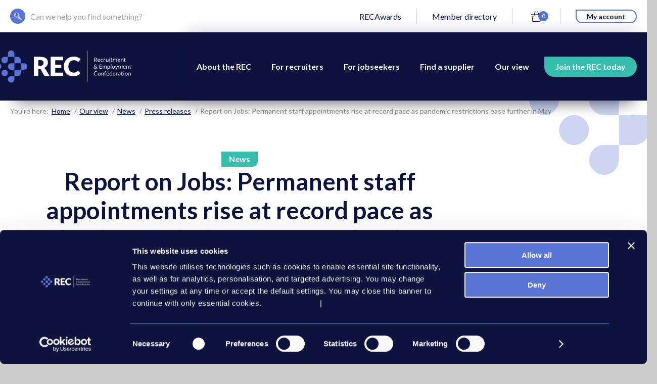

--- FILE ---
content_type: text/html; charset=UTF-8
request_url: https://www.rec.uk.com/our-view/news/press-releases/permanent-staff-appointments-rise-record-pace-pandemic-restrictions-ease-further-may
body_size: 14855
content:

<!DOCTYPE html>
<html lang="en" class="no-touch">
<head>
    <meta name="viewport" content="width=device-width, initial-scale=1.0">
    

	<meta property="og:site_name" content="The REC">
	<meta property="og:locale" content="en_GB">
	<meta property="og:type" content="website">
	<meta property="og:title" content="Report on Jobs: Permanent staff appointments rise at record pace as pandemic restrictions ease further in May">
	<meta property="og:description" content="Improved market confidence amid a further reopening of the UK economy contributed to the sharpest increase in permanent placements in over 23-and-a-half years of data collection in May. ">
	<meta property="og:url" content="https://www.rec.uk.com/our-view/news/press-releases/permanent-staff-appointments-rise-record-pace-pandemic-restrictions-ease-further-may">
	
<title>Report on Jobs: Permanent staff appointments rise at record pace as pandemic restrictions ease further in May :: The REC</title>

<meta http-equiv="content-type" content="text/html; charset=UTF-8">
<meta name="description" content="Improved market confidence amid a further reopening of the UK economy contributed to the sharpest increase in permanent placements in over 23-and-a-half years of data collection in May.">
<meta name="generator" content="Concrete CMS">
<link rel="shortcut icon" href="https://www.rec.uk.com/4015/7424/3723/rec-iconat2x.ico" type="image/x-icon">
<link rel="icon" href="https://www.rec.uk.com/4015/7424/3723/rec-iconat2x.ico" type="image/x-icon">
<link rel="canonical" href="https://www.rec.uk.com/our-view/news/press-releases/permanent-staff-appointments-rise-record-pace-pandemic-restrictions-ease-further-may">
<script type="text/javascript">
    var CCM_DISPATCHER_FILENAME = "/index.php";
    var CCM_CID = 7418;
    var CCM_EDIT_MODE = false;
    var CCM_ARRANGE_MODE = false;
    var CCM_IMAGE_PATH = "/concrete/images";
    var CCM_APPLICATION_URL = "https://www.rec.uk.com";
    var CCM_REL = "";
    var CCM_ACTIVE_LOCALE = "en_GB";
    var CCM_USER_REGISTERED = false;
</script>

<link href="/application/files/cache/css/790ce98c217add61203aa82f3123f133cfae8475.css?ccm_nocache=ada5531517d6e52716f2dc122b48165389f53406" rel="stylesheet" type="text/css" media="all" data-source="/concrete/css/features/navigation/frontend.css?ccm_nocache=ada5531517d6e52716f2dc122b48165389f53406 /concrete/css/features/imagery/frontend.css?ccm_nocache=ada5531517d6e52716f2dc122b48165389f53406">
    <!-- Begin Open Graph Data -->
	<meta property="og:type" content="website">
	<meta property="og:title" content="Report on Jobs: Permanent staff appointments rise at record pace as pandemic restrictions ease further in May :: The REC">
	<meta property="og:description" content="Improved market confidence amid a further reopening of the UK economy contributed to the sharpest increase in permanent placements in over 23-and-a-half years of data collection in May. ">
	<meta property="og:url" content="https://www.rec.uk.com/our-view/news/press-releases/permanent-staff-appointments-rise-record-pace-pandemic-restrictions-ease-further-may">
	<meta property="og:site_name" content="The REC">
	<meta property="og:ttl" content="2419200">
	<meta property="og:image" content="https://www.rec.uk.com/1200x630/2416/0821/7807/glasses.jpeg">
	<!-- End Open Graph Data -->
    <link href="https://fonts.googleapis.com/css?family=Lato:400,700&display=swap" rel="stylesheet">
    <link rel="stylesheet" href="/application/themes/rawnet/app/stylesheets/application.css?v=20260123171720">
    <!-- Google Tag Manager -->
    <script>(function (w, d, s, l, i) { w[l] = w[l] || []; w[l].push({ 'gtm.start': new Date().getTime(), event: 'gtm.js' }); var f = d.getElementsByTagName(s)[0], j = d.createElement(s), dl = l != 'dataLayer' ? '&l=' + l : ''; j.async = true; j.src = 'https://www.googletagmanager.com/gtm.js?id=' + i + dl; f.parentNode.insertBefore(j, f); })(window, document, 'script', 'dataLayer', 'GTM-KZJVS6N');</script>
    <!-- End Google Tag Manager -->

    <link rel="stylesheet" type="text/css" href="https://services.postcodeanywhere.co.uk/css/address-3.91.css" />

        <script type="text/javascript" async src="https://bot.leadoo.com/bot/dynamic.js?company=Z90pcfqr"></script>
    </head>
<body>
<!-- Google Tag Manager (noscript) -->
<noscript><iframe src="https://www.googletagmanager.com/ns.html?id=GTM-KZJVS6N" height="0" width="0" style="display:none;visibility:hidden"></iframe></noscript>
<!-- End Google Tag Manager (noscript) -->


<div class="page ccm-page ccm-page-id-7418 page-type-news page-template-news " data-element="page" >
    
<header class="header" data-behaviour="header">
    <a href="#main" class="button header__skip" data-behaviour="gtm-focus" data-gtm-event="tab-button-focused">Skip to main content</a>
    <div class="header__top">
        <div class="header__top-container container">
            <a href="/" class="header__logo-container u-hidden@min-nav" tabindex="-1">
                <img src="/application/themes/rawnet/app/images/interface/logo.svg" alt="REC logo" class="header__logo" height="64" width="139">
            </a>

            <a href="/search#site-search" class="header__search">
                <div class="header__search-icon">
                    <svg width="15" height="15" class="header__search-svg">
                        <use xlink:href="/application/themes/rawnet/app/images/sprite.svg#magnifier"></use>
                    </svg>
                </div>
                <span class="header__search-text">
                    Can we help you find something?
                </span>
            </a>
            <ul class="header__list">
                

    <li class="header__item u-hidden@nav">
    <a href="https://recawards.evessiocloud.com/recawards2024/en/page/home" class="header__link" target="_blank">RECAwards</a>
</li>

                                <li class="header__item u-hidden@nav">
                    <a href="/jobseekers/member-directory" class="header__link">Member directory</a>
                </li>
                <li class="header__item">
                    <a href="/cart" class="header__basket">
                        <svg width="21" height="21" class="header__basket-svg">
                            <use xlink:href="/application/themes/rawnet/app/images/sprite.svg#basket"></use>
                        </svg>
                        <span class="sr-only">Basket</span>
                        <div class="header__basket-count">
                            <span data-element="basket-count">0</span>
                            <span class="sr-only">item(s) in basket</span>
                        </div>
                    </a>
                </li>
                <li class="header__item u-hidden@nav">
                    <div class="header__cta">
                        <a href="/my-account" class="button button--h-small button--v-small button--white u-size-small">My account</a>
                    </div>
                </li>
            </ul>
            <button class="burger hamburger hamburger--collapse" type="button" aria-label="Menu" aria-controls="navigation" data-behaviour="toggle-class" data-class="is-active" data-target="menu">
                <span class="hamburger-box">
                    <span class="hamburger-inner"></span>
                </span>
                <span class="sr-only">menu toggle</span>
            </button>
        </div>
    </div>
    <div class="header__bottom">
        <div class="header__bottom-container container">
            <a href="/" class="header__logo-container u-hidden@nav" data-element="menu-unfocus">
                <img src="/application/themes/rawnet/app/images/interface/logo.svg" alt="REC logo" class="header__logo" height="64" width="182">
                <img src="/application/themes/rawnet/app/images/interface/strap.svg" alt="Recrutiment & Employment Confederation" class="header__strap" height="64" width="92">
            </a>
            <nav class="header__menu menu" id="navigation" aria-label="Main" data-behaviour="menu" data-element="menu" data-class="menu--open">
                <div class="menu__top">
                    <ul class="menu__list" data-element="menu-list">
                                                    
                                <li class="menu__item" data-element="menu-item">
                                    <div class="menu__cta-group">
                                        <a href="/about-the-rec" class="menu__link" data-element="menu-link">
                                            About the REC                                        </a>
                                        <button class="menu__sub-trigger chevron-link menu__arrow chevron-link--white chevron-link--big u-hidden@min-nav" data-element="sub-trigger" type="button">
                                            <svg width="8" height="8" class="chevron-link__icon">
                                                <use xlink:href="/application/themes/rawnet/app/images/sprite.svg#chevron-right"></use>
                                            </svg>
                                            <span class="sr-only">open sub navigation</span>
                                        </button>
                                    </div>
                                                                            <div class="menu__sub" data-element="menu-sub">
                                            <div class="menu__sub-container">
                                                <button data-element="back-trigger" class="menu__back u-hidden@min-nav">
                                                    <svg width="11" height="11" class="menu__back-arrow">
                                                        <use xlink:href="/application/themes/rawnet/app/images/sprite.svg#chevron-right"></use>
                                                    </svg>
                                                    Back
                                                </button>
                                                <a href="/about-the-rec" class="menu__heading u-hidden@min-nav">
                                                                                                        <span class="menu__heading-text">
                                                        About the REC                                                    </span>
                                                </a>

                                                <ul class="menu__sub-list">
                                                                                                            <li class="menu__section menu__section--4">
                                                            <a href="/about-the-rec/working-rec" class="menu__sub-link" >
                                                                Working at the REC                                                                <span class="chevron-link menu__arrow u-hidden@nav">
                                                                    <svg width="8" height="8" class="chevron-link__icon">
                                                                        <use xlink:href="/application/themes/rawnet/app/images/sprite.svg#chevron-right"></use>
                                                                    </svg>
                                                                </span>
                                                            </a>
                                                                                                                                                                            <li class="menu__section menu__section--4">
                                                            <a href="/about-the-rec/awarding-organisation" class="menu__sub-link" >
                                                                Awarding Organisation                                                                <span class="chevron-link menu__arrow u-hidden@nav">
                                                                    <svg width="8" height="8" class="chevron-link__icon">
                                                                        <use xlink:href="/application/themes/rawnet/app/images/sprite.svg#chevron-right"></use>
                                                                    </svg>
                                                                </span>
                                                            </a>
                                                                                                                            <ul class="menu__column">
                                                                                                                                            <li>
                                                                                                                                                            <a href="/about-the-rec/awarding-organisation/information-centres" class="menu__sub-link" data-element="menu-sub" >
                                                                                    Information for centres                                                                                </a>
                                                                                                                                                    </li>
                                                                                                                                            <li>
                                                                                                                                                            <a href="/recruiters/training-and-qualifications/apprenticeships/apprenticeship-providers" class="menu__sub-link" data-element="menu-sub" >
                                                                                    Our approved centres                                                                                </a>
                                                                                                                                                    </li>
                                                                                                                                            <li>
                                                                                                                                                            <a href="/about-the-rec/awarding-organisation/rec-awarding-organisation-end-point-assessment" class="menu__sub-link" data-element="menu-sub" >
                                                                                    REC End-Point Assessment Organisation                                                                                </a>
                                                                                                                                                    </li>
                                                                                                                                    </ul>
                                                                                                                                                                            <li class="menu__section menu__section--4">
                                                            <a href="/about-the-rec/code-practice" class="menu__sub-link" >
                                                                Code of practice                                                                <span class="chevron-link menu__arrow u-hidden@nav">
                                                                    <svg width="8" height="8" class="chevron-link__icon">
                                                                        <use xlink:href="/application/themes/rawnet/app/images/sprite.svg#chevron-right"></use>
                                                                    </svg>
                                                                </span>
                                                            </a>
                                                                                                                            <ul class="menu__column">
                                                                                                                                            <li>
                                                                                                                                                            <a href="https://www.rec.uk.com/recruiters/compliance/code-professional-practice" class="menu__sub-link" data-element="menu-sub" target="_blank">
                                                                                                                                                                    </a>
                                                                                                                                                    </li>
                                                                                                                                    </ul>
                                                                                                                                                                            <li class="menu__section menu__section--4">
                                                            <a href="/about-the-rec/board" class="menu__sub-link" >
                                                                Board & governance                                                                <span class="chevron-link menu__arrow u-hidden@nav">
                                                                    <svg width="8" height="8" class="chevron-link__icon">
                                                                        <use xlink:href="/application/themes/rawnet/app/images/sprite.svg#chevron-right"></use>
                                                                    </svg>
                                                                </span>
                                                            </a>
                                                                                                                            <ul class="menu__column">
                                                                                                                                            <li>
                                                                                                                                                            <a href="/about-the-rec/board/get-involved" class="menu__sub-link" data-element="menu-sub" >
                                                                                    Get involved                                                                                </a>
                                                                                                                                                    </li>
                                                                                                                                            <li>
                                                                                                                                                            <a href="/about-the-rec/board/recruiting-psc-committee-members" class="menu__sub-link" data-element="menu-sub" >
                                                                                    Recruiting PSC Committee Members                                                                                </a>
                                                                                                                                                    </li>
                                                                                                                                            <li>
                                                                                                                                                            <a href="/about-the-rec/board/rec-advisory-council-terms-reference" class="menu__sub-link" data-element="menu-sub" >
                                                                                    REC Advisory Council - Terms of Reference                                                                                </a>
                                                                                                                                                    </li>
                                                                                                                                            <li>
                                                                                                                                                            <a href="/about-the-rec/board/rec-advisory-council" class="menu__sub-link" data-element="menu-sub" >
                                                                                    REC Advisory Council                                                                                </a>
                                                                                                                                                    </li>
                                                                                                                                    </ul>
                                                                                                                                                                            <li class="menu__section menu__section--4">
                                                            <a href="/about-the-rec/our-history" class="menu__sub-link" >
                                                                Our history                                                                <span class="chevron-link menu__arrow u-hidden@nav">
                                                                    <svg width="8" height="8" class="chevron-link__icon">
                                                                        <use xlink:href="/application/themes/rawnet/app/images/sprite.svg#chevron-right"></use>
                                                                    </svg>
                                                                </span>
                                                            </a>
                                                                                                                                                                            <li class="menu__section menu__section--4">
                                                            <a href="/about-the-rec/our-leadership-team" class="menu__sub-link" >
                                                                Our leadership team                                                                <span class="chevron-link menu__arrow u-hidden@nav">
                                                                    <svg width="8" height="8" class="chevron-link__icon">
                                                                        <use xlink:href="/application/themes/rawnet/app/images/sprite.svg#chevron-right"></use>
                                                                    </svg>
                                                                </span>
                                                            </a>
                                                                                                                                                                            <li class="menu__section menu__section--4">
                                                            <a href="/about-the-rec/our-account-managers-team" class="menu__sub-link" >
                                                                Our account managers team                                                                <span class="chevron-link menu__arrow u-hidden@nav">
                                                                    <svg width="8" height="8" class="chevron-link__icon">
                                                                        <use xlink:href="/application/themes/rawnet/app/images/sprite.svg#chevron-right"></use>
                                                                    </svg>
                                                                </span>
                                                            </a>
                                                                                                                                                                            <li class="menu__section menu__section--4">
                                                            <a href="/about-the-rec/rec-annual-report-and-accounts" class="menu__sub-link" >
                                                                REC Annual Report and Accounts                                                                <span class="chevron-link menu__arrow u-hidden@nav">
                                                                    <svg width="8" height="8" class="chevron-link__icon">
                                                                        <use xlink:href="/application/themes/rawnet/app/images/sprite.svg#chevron-right"></use>
                                                                    </svg>
                                                                </span>
                                                            </a>
                                                                                                                                                                            <li class="menu__section menu__section--4">
                                                            <a href="/about-the-rec/equality-diversity-and-inclusion" class="menu__sub-link" >
                                                                Equality, Diversity and Inclusion (EDI)                                                                <span class="chevron-link menu__arrow u-hidden@nav">
                                                                    <svg width="8" height="8" class="chevron-link__icon">
                                                                        <use xlink:href="/application/themes/rawnet/app/images/sprite.svg#chevron-right"></use>
                                                                    </svg>
                                                                </span>
                                                            </a>
                                                                                                                            <ul class="menu__column">
                                                                                                                                            <li>
                                                                                                                                                            <a href="/about-the-rec/equality-diversity-and-inclusion/edi-guide" class="menu__sub-link" data-element="menu-sub" >
                                                                                    Unlock the power of inclusive recruitment – for your business, clients and candidates                                                                                </a>
                                                                                                                                                    </li>
                                                                                                                                            <li>
                                                                                                                                                            <a href="/about-the-rec/equality-diversity-and-inclusion/Pride-in-recruitment" class="menu__sub-link" data-element="menu-sub" >
                                                                                    Pride in recruitment                                                                                </a>
                                                                                                                                                    </li>
                                                                                                                                            <li>
                                                                                                                                                            <a href="/about-the-rec/equality-diversity-and-inclusion/pride-recruitment-part-2" class="menu__sub-link" data-element="menu-sub" >
                                                                                    Pride in recruitment part 2                                                                                </a>
                                                                                                                                                    </li>
                                                                                                                                            <li>
                                                                                                                                                            <a href="/about-the-rec/equality-diversity-and-inclusion/pride-recruitment-part-3" class="menu__sub-link" data-element="menu-sub" >
                                                                                    Pride in recruitment part 3                                                                                </a>
                                                                                                                                                    </li>
                                                                                                                                            <li>
                                                                                                                                                            <a href="/about-the-rec/equality-diversity-and-inclusion/removing-career-break-penalty" class="menu__sub-link" data-element="menu-sub" >
                                                                                    Removing the career break penalty                                                                                </a>
                                                                                                                                                    </li>
                                                                                                                                    </ul>
                                                                                                                                                                            </li>
                                                </ul>
                                            </div>
                                        </div>
                                                                    </li>
                            
                                <li class="menu__item" data-element="menu-item">
                                    <div class="menu__cta-group">
                                        <a href="/recruiters" class="menu__link" data-element="menu-link">
                                            For recruiters                                        </a>
                                        <button class="menu__sub-trigger chevron-link menu__arrow chevron-link--white chevron-link--big u-hidden@min-nav" data-element="sub-trigger" type="button">
                                            <svg width="8" height="8" class="chevron-link__icon">
                                                <use xlink:href="/application/themes/rawnet/app/images/sprite.svg#chevron-right"></use>
                                            </svg>
                                            <span class="sr-only">open sub navigation</span>
                                        </button>
                                    </div>
                                                                            <div class="menu__sub" data-element="menu-sub">
                                            <div class="menu__sub-container">
                                                <button data-element="back-trigger" class="menu__back u-hidden@min-nav">
                                                    <svg width="11" height="11" class="menu__back-arrow">
                                                        <use xlink:href="/application/themes/rawnet/app/images/sprite.svg#chevron-right"></use>
                                                    </svg>
                                                    Back
                                                </button>
                                                <a href="/recruiters" class="menu__heading ">
                                                                                                            <img src="/application/themes/rawnet/app/images/interface/menu/pattern_recruiters@1x.svg" alt="" class="menu__pattern u-hidden@nav" width="208">
                                                                                                        <span class="menu__heading-text">
                                                        For recruiters                                                    </span>
                                                </a>

                                                <ul class="menu__sub-list">
                                                                                                            <li class="menu__section ">
                                                            <a href="/recruiters/legal" class="menu__sub-link" >
                                                                Legal                                                                <span class="chevron-link menu__arrow u-hidden@nav">
                                                                    <svg width="8" height="8" class="chevron-link__icon">
                                                                        <use xlink:href="/application/themes/rawnet/app/images/sprite.svg#chevron-right"></use>
                                                                    </svg>
                                                                </span>
                                                            </a>
                                                                                                                            <ul class="menu__column">
                                                                                                                                            <li>
                                                                                                                                                            <a href="/recruiters/legal/legal-guide" class="menu__sub-link" data-element="menu-sub" >
                                                                                    Legal guide                                                                                </a>
                                                                                                                                                    </li>
                                                                                                                                            <li>
                                                                                                                                                            <a href="/recruiters/legal/template-documents" class="menu__sub-link" data-element="menu-sub" >
                                                                                    Template documents                                                                                </a>
                                                                                                                                                    </li>
                                                                                                                                            <li>
                                                                                                                                                            <a href="/recruiters/legal/legal-resources" class="menu__sub-link" data-element="menu-sub" >
                                                                                    Legal factsheets and briefings                                                                                </a>
                                                                                                                                                    </li>
                                                                                                                                            <li>
                                                                                                                                                            <a href="/recruiters/legal/legal-helpline" class="menu__sub-link" data-element="menu-sub" >
                                                                                    Legal helpline                                                                                </a>
                                                                                                                                                    </li>
                                                                                                                                            <li>
                                                                                                                                                            <a href="/recruiters/legal/ir35" class="menu__sub-link" data-element="menu-sub" >
                                                                                    IR35                                                                                </a>
                                                                                                                                                    </li>
                                                                                                                                            <li>
                                                                                                                                                                                                                                            <a class="menu__sub-link" data-behaviour="modal" data-target="69741489bfde9" data-hash="69741489bfde9" data-type="button">
                                                                                    12-month legal timeline                                                                                </a>
                                                                                
<aside class="modal modal--cornflower" data-element="69741489bfde9" data-class="modal--active">
    <div class="modal__bg" data-behaviour="modal" data-target="69741489bfde9">
    </div>
    <div class="modal__body">
        <button class="modal__close" data-behaviour="modal" data-target="69741489bfde9" data-kill-overflow>
            <span class="sr-only">close modal</span>
            <svg width="44" height="44" class="modal__svg-close">
                <use xlink:href="/application/themes/rawnet/app/images/sprite.svg#close"></use>
            </svg>
        </button>
        <h2 class="heading--2 u-color-white">Sorry! That content is for Professional members only</h2>
        <p>Please join us or login to your existing account to access that content.</p>
                    <a href="/join?redirect=/recruiters/legal/12-month-legal-timeline" class="button button--midnight u-mt u-mr-half">Become a member</a>
        
                    <a href="/my-account/login?redirect=/recruiters/legal/12-month-legal-timeline" class="button button--midnight u-mt u-ml-half">Login</a>
            </div>
</aside>

                                                                                                                                                    </li>
                                                                                                                                            <li>
                                                                                                                                                            <a href="/recruiters/legal/legal-news-and-views" class="menu__sub-link" data-element="menu-sub" >
                                                                                    Legal news and views                                                                                </a>
                                                                                                                                                    </li>
                                                                                                                                            <li>
                                                                                                                                                            <a href="/recruiters/legal/umbrella-companies-what-agencies-need-know" class="menu__sub-link" data-element="menu-sub" >
                                                                                    Umbrella Companies: What agencies need to know                                                                                </a>
                                                                                                                                                    </li>
                                                                                                                                    </ul>
                                                                                                                                                                            <li class="menu__section ">
                                                            <a href="/recruiters/training-and-qualifications" class="menu__sub-link" >
                                                                Training and qualifications                                                                <span class="chevron-link menu__arrow u-hidden@nav">
                                                                    <svg width="8" height="8" class="chevron-link__icon">
                                                                        <use xlink:href="/application/themes/rawnet/app/images/sprite.svg#chevron-right"></use>
                                                                    </svg>
                                                                </span>
                                                            </a>
                                                                                                                            <ul class="menu__column">
                                                                                                                                            <li>
                                                                                                                                                            <a href="/recruiters/training-and-qualifications/qualifications" class="menu__sub-link" data-element="menu-sub" >
                                                                                    Qualifications                                                                                </a>
                                                                                                                                                    </li>
                                                                                                                                            <li>
                                                                                                                                                            <a href="/recruiters/training-and-qualifications/training" class="menu__sub-link" data-element="menu-sub" >
                                                                                    Training                                                                                </a>
                                                                                                                                                    </li>
                                                                                                                                    </ul>
                                                                                                                                                                            <li class="menu__section ">
                                                            <a href="/recruiters/business-support" class="menu__sub-link" >
                                                                Business support                                                                <span class="chevron-link menu__arrow u-hidden@nav">
                                                                    <svg width="8" height="8" class="chevron-link__icon">
                                                                        <use xlink:href="/application/themes/rawnet/app/images/sprite.svg#chevron-right"></use>
                                                                    </svg>
                                                                </span>
                                                            </a>
                                                                                                                            <ul class="menu__column">
                                                                                                                                            <li>
                                                                                                                                                            <a href="/recruiters/business-support/using-ai-recruitment-sector" class="menu__sub-link" data-element="menu-sub" >
                                                                                    Using AI in the recruitment sector                                                                                </a>
                                                                                                                                                    </li>
                                                                                                                                            <li>
                                                                                                                                                            <a href="/recruiters/business-support/starting-agency" class="menu__sub-link" data-element="menu-sub" >
                                                                                    Starting an agency                                                                                </a>
                                                                                                                                                    </li>
                                                                                                                                            <li>
                                                                                                                                                            <a href="/recruiters/business-support/growing-your-agency" class="menu__sub-link" data-element="menu-sub" >
                                                                                    Growing your agency                                                                                </a>
                                                                                                                                                    </li>
                                                                                                                                            <li>
                                                                                                                                                            <a href="/recruiters/business-support/selling-your-agency" class="menu__sub-link" data-element="menu-sub" >
                                                                                    Selling your agency                                                                                </a>
                                                                                                                                                    </li>
                                                                                                                                            <li>
                                                                                                                                                            <a href="/recruiters/business-support/sector-specific-guidance" class="menu__sub-link" data-element="menu-sub" >
                                                                                    Sector specific guidance                                                                                </a>
                                                                                                                                                    </li>
                                                                                                                                            <li>
                                                                                                                                                            <a href="/recruiters/business-support/aim-hire-creating-business-advantage-through-strong-recruitment-partnerships" class="menu__sub-link" data-element="menu-sub" >
                                                                                    Aim Hire - Creating business advantage through strong recruitment partnerships                                                                                </a>
                                                                                                                                                    </li>
                                                                                                                                            <li>
                                                                                                                                                            <a href="/recruiters/business-support/rec-insurance-services-powered-marsh-commercial" class="menu__sub-link" data-element="menu-sub" >
                                                                                    REC Insurance Services, powered by Marsh Commercial                                                                                </a>
                                                                                                                                                    </li>
                                                                                                                                    </ul>
                                                                                                                                                                            <li class="menu__section ">
                                                            <a href="/recruiters/compliance" class="menu__sub-link" >
                                                                Compliance                                                                <span class="chevron-link menu__arrow u-hidden@nav">
                                                                    <svg width="8" height="8" class="chevron-link__icon">
                                                                        <use xlink:href="/application/themes/rawnet/app/images/sprite.svg#chevron-right"></use>
                                                                    </svg>
                                                                </span>
                                                            </a>
                                                                                                                            <ul class="menu__column">
                                                                                                                                            <li>
                                                                                                                                                            <a href="/recruiters/compliance/audited-services" class="menu__sub-link" data-element="menu-sub" >
                                                                                    Audited services                                                                                </a>
                                                                                                                                                    </li>
                                                                                                                                            <li>
                                                                                                                                                            <a href="/recruiters/compliance/code-professional-practice" class="menu__sub-link" data-element="menu-sub" >
                                                                                    Code of Professional Practice                                                                                </a>
                                                                                                                                                    </li>
                                                                                                                                            <li>
                                                                                                                                                            <a href="/recruiters/compliance/complaints" class="menu__sub-link" data-element="menu-sub" >
                                                                                    Complaints                                                                                </a>
                                                                                                                                                    </li>
                                                                                                                                            <li>
                                                                                                                                                            <a href="/recruiters/compliance/compliance-assessment" class="menu__sub-link" data-element="menu-sub" >
                                                                                    Compliance assessment                                                                                </a>
                                                                                                                                                    </li>
                                                                                                                                    </ul>
                                                                                                                                                                            <li class="menu__section ">
                                                            <a href="/recruiters/networking-and-events" class="menu__sub-link" >
                                                                Networking and events                                                                <span class="chevron-link menu__arrow u-hidden@nav">
                                                                    <svg width="8" height="8" class="chevron-link__icon">
                                                                        <use xlink:href="/application/themes/rawnet/app/images/sprite.svg#chevron-right"></use>
                                                                    </svg>
                                                                </span>
                                                            </a>
                                                                                                                            <ul class="menu__column">
                                                                                                                                            <li>
                                                                                                                                                            <a href="/recruiters/networking-and-events/talking-recruitment" class="menu__sub-link" data-element="menu-sub" >
                                                                                    Talking recruitment webinars                                                                                </a>
                                                                                                                                                    </li>
                                                                                                                                            <li>
                                                                                                                                                            <a href="/recruiters/networking-and-events/member-events" class="menu__sub-link" data-element="menu-sub" >
                                                                                    Sector group meetings                                                                                </a>
                                                                                                                                                    </li>
                                                                                                                                            <li>
                                                                                                                                                            <a href="/recruiters/networking-and-events/member-forum" class="menu__sub-link" data-element="menu-sub" >
                                                                                    Member networks                                                                                </a>
                                                                                                                                                    </li>
                                                                                                                                            <li>
                                                                                                                                                            <a href="https://recawards.evessiocloud.com/recawards2025/en/page/home" class="menu__sub-link" data-element="menu-sub" target="_blank">
                                                                                    REC Awards                                                                                </a>
                                                                                                                                                    </li>
                                                                                                                                            <li>
                                                                                                                                                            <a href="/recruiters/networking-and-events/business-advice-masterclass" class="menu__sub-link" data-element="menu-sub" >
                                                                                    Business advice masterclasses                                                                                </a>
                                                                                                                                                    </li>
                                                                                                                                            <li>
                                                                                                                                                            <a href="/recruiters/networking-and-events/reclive25" class="menu__sub-link" data-element="menu-sub" >
                                                                                    RECLive25                                                                                </a>
                                                                                                                                                    </li>
                                                                                                                                    </ul>
                                                                                                                                                                            <li class="menu__section ">
                                                            <a href="/recruiters/professional-pathways" class="menu__sub-link" >
                                                                Support for your career                                                                <span class="chevron-link menu__arrow u-hidden@nav">
                                                                    <svg width="8" height="8" class="chevron-link__icon">
                                                                        <use xlink:href="/application/themes/rawnet/app/images/sprite.svg#chevron-right"></use>
                                                                    </svg>
                                                                </span>
                                                            </a>
                                                                                                                            <ul class="menu__column">
                                                                                                                                            <li>
                                                                                                                                                            <a href="/join/professional-membership" class="menu__sub-link" data-element="menu-sub" >
                                                                                    Professional membership                                                                                </a>
                                                                                                                                                    </li>
                                                                                                                                            <li>
                                                                                                                                                            <a href="/recruiters/professional-pathways/build-your-recruitment-career" class="menu__sub-link" data-element="menu-sub" >
                                                                                    Build your recruitment career                                                                                </a>
                                                                                                                                                    </li>
                                                                                                                                            <li>
                                                                                                                                                            <a href="/recruiters/professional-pathways/rec-academy" class="menu__sub-link" data-element="menu-sub" >
                                                                                    The REC Academy                                                                                </a>
                                                                                                                                                    </li>
                                                                                                                                    </ul>
                                                                                                                                                                            </li>
                                                </ul>
                                            </div>
                                        </div>
                                                                    </li>
                            
                                <li class="menu__item" data-element="menu-item">
                                    <div class="menu__cta-group">
                                        <a href="/jobseekers" class="menu__link" data-element="menu-link">
                                            For jobseekers                                        </a>
                                        <button class="menu__sub-trigger chevron-link menu__arrow chevron-link--white chevron-link--big u-hidden@min-nav" data-element="sub-trigger" type="button">
                                            <svg width="8" height="8" class="chevron-link__icon">
                                                <use xlink:href="/application/themes/rawnet/app/images/sprite.svg#chevron-right"></use>
                                            </svg>
                                            <span class="sr-only">open sub navigation</span>
                                        </button>
                                    </div>
                                                                            <div class="menu__sub" data-element="menu-sub">
                                            <div class="menu__sub-container">
                                                <button data-element="back-trigger" class="menu__back u-hidden@min-nav">
                                                    <svg width="11" height="11" class="menu__back-arrow">
                                                        <use xlink:href="/application/themes/rawnet/app/images/sprite.svg#chevron-right"></use>
                                                    </svg>
                                                    Back
                                                </button>
                                                <a href="/jobseekers" class="menu__heading ">
                                                                                                            <img src="/application/themes/rawnet/app/images/interface/menu/pattern_jobseekers@1x.svg" alt="" class="menu__pattern u-hidden@nav" width="208">
                                                                                                        <span class="menu__heading-text">
                                                        For jobseekers                                                    </span>
                                                </a>

                                                <ul class="menu__sub-list">
                                                                                                            <li class="menu__section ">
                                                            <a href="/jobseekers/member-directory" class="menu__sub-link" >
                                                                REC member directory                                                                <span class="chevron-link menu__arrow u-hidden@nav">
                                                                    <svg width="8" height="8" class="chevron-link__icon">
                                                                        <use xlink:href="/application/themes/rawnet/app/images/sprite.svg#chevron-right"></use>
                                                                    </svg>
                                                                </span>
                                                            </a>
                                                                                                                                                                            <li class="menu__section ">
                                                            <a href="/jobseekers/choosing-recruitment-agency" class="menu__sub-link" >
                                                                Choosing a recruitment agency                                                                <span class="chevron-link menu__arrow u-hidden@nav">
                                                                    <svg width="8" height="8" class="chevron-link__icon">
                                                                        <use xlink:href="/application/themes/rawnet/app/images/sprite.svg#chevron-right"></use>
                                                                    </svg>
                                                                </span>
                                                            </a>
                                                                                                                                                                            <li class="menu__section ">
                                                            <a href="/jobseekers/careers-in-recruitment" class="menu__sub-link" >
                                                                Careers in recruitment                                                                <span class="chevron-link menu__arrow u-hidden@nav">
                                                                    <svg width="8" height="8" class="chevron-link__icon">
                                                                        <use xlink:href="/application/themes/rawnet/app/images/sprite.svg#chevron-right"></use>
                                                                    </svg>
                                                                </span>
                                                            </a>
                                                                                                                                                                            <li class="menu__section ">
                                                            <a href="/jobseekers/making-a-complaint" class="menu__sub-link" >
                                                                Making a complaint                                                                <span class="chevron-link menu__arrow u-hidden@nav">
                                                                    <svg width="8" height="8" class="chevron-link__icon">
                                                                        <use xlink:href="/application/themes/rawnet/app/images/sprite.svg#chevron-right"></use>
                                                                    </svg>
                                                                </span>
                                                            </a>
                                                                                                                                                                            <li class="menu__section ">
                                                            <a href="/jobseekers/advice-jobseekers-avoid-recruitment-scams" class="menu__sub-link" >
                                                                Advice for jobseekers to avoid recruitment scams                                                                <span class="chevron-link menu__arrow u-hidden@nav">
                                                                    <svg width="8" height="8" class="chevron-link__icon">
                                                                        <use xlink:href="/application/themes/rawnet/app/images/sprite.svg#chevron-right"></use>
                                                                    </svg>
                                                                </span>
                                                            </a>
                                                                                                                                                                            </li>
                                                </ul>
                                            </div>
                                        </div>
                                                                    </li>
                            
                                <li class="menu__item" data-element="menu-item">
                                    <div class="menu__cta-group">
                                        <a href="/find-industry-supplier" class="menu__link" data-element="menu-link">
                                            Find a supplier                                        </a>
                                        <button class="menu__sub-trigger chevron-link menu__arrow chevron-link--white chevron-link--big u-hidden@min-nav" data-element="sub-trigger" type="button">
                                            <svg width="8" height="8" class="chevron-link__icon">
                                                <use xlink:href="/application/themes/rawnet/app/images/sprite.svg#chevron-right"></use>
                                            </svg>
                                            <span class="sr-only">open sub navigation</span>
                                        </button>
                                    </div>
                                                                            <div class="menu__sub" data-element="menu-sub">
                                            <div class="menu__sub-container">
                                                <button data-element="back-trigger" class="menu__back u-hidden@min-nav">
                                                    <svg width="11" height="11" class="menu__back-arrow">
                                                        <use xlink:href="/application/themes/rawnet/app/images/sprite.svg#chevron-right"></use>
                                                    </svg>
                                                    Back
                                                </button>
                                                <a href="/find-industry-supplier" class="menu__heading u-hidden@min-nav">
                                                                                                        <span class="menu__heading-text">
                                                        Find a supplier                                                    </span>
                                                </a>

                                                <ul class="menu__sub-list">
                                                                                                            <li class="menu__section menu__section--4">
                                                            <a href="/find-industry-supplier/accountancy-and-finance" class="menu__sub-link" >
                                                                Accountancy and Finance                                                                <span class="chevron-link menu__arrow u-hidden@nav">
                                                                    <svg width="8" height="8" class="chevron-link__icon">
                                                                        <use xlink:href="/application/themes/rawnet/app/images/sprite.svg#chevron-right"></use>
                                                                    </svg>
                                                                </span>
                                                            </a>
                                                                                                                                                                            <li class="menu__section menu__section--4">
                                                            <a href="/find-industry-supplier/back-office" class="menu__sub-link" >
                                                                Back Office                                                                <span class="chevron-link menu__arrow u-hidden@nav">
                                                                    <svg width="8" height="8" class="chevron-link__icon">
                                                                        <use xlink:href="/application/themes/rawnet/app/images/sprite.svg#chevron-right"></use>
                                                                    </svg>
                                                                </span>
                                                            </a>
                                                                                                                                                                            <li class="menu__section menu__section--4">
                                                            <a href="/find-industry-supplier/consultancy" class="menu__sub-link" >
                                                                Consultancy                                                                <span class="chevron-link menu__arrow u-hidden@nav">
                                                                    <svg width="8" height="8" class="chevron-link__icon">
                                                                        <use xlink:href="/application/themes/rawnet/app/images/sprite.svg#chevron-right"></use>
                                                                    </svg>
                                                                </span>
                                                            </a>
                                                                                                                                                                            <li class="menu__section menu__section--4">
                                                            <a href="/find-industry-supplier/health-and-wellbeing" class="menu__sub-link" >
                                                                Health and Wellbeing                                                                <span class="chevron-link menu__arrow u-hidden@nav">
                                                                    <svg width="8" height="8" class="chevron-link__icon">
                                                                        <use xlink:href="/application/themes/rawnet/app/images/sprite.svg#chevron-right"></use>
                                                                    </svg>
                                                                </span>
                                                            </a>
                                                                                                                                                                            <li class="menu__section menu__section--4">
                                                            <a href="/find-industry-supplier/hr" class="menu__sub-link" >
                                                                HR                                                                <span class="chevron-link menu__arrow u-hidden@nav">
                                                                    <svg width="8" height="8" class="chevron-link__icon">
                                                                        <use xlink:href="/application/themes/rawnet/app/images/sprite.svg#chevron-right"></use>
                                                                    </svg>
                                                                </span>
                                                            </a>
                                                                                                                                                                            <li class="menu__section menu__section--4">
                                                            <a href="/find-industry-supplier/insurance" class="menu__sub-link" >
                                                                Insurance                                                                <span class="chevron-link menu__arrow u-hidden@nav">
                                                                    <svg width="8" height="8" class="chevron-link__icon">
                                                                        <use xlink:href="/application/themes/rawnet/app/images/sprite.svg#chevron-right"></use>
                                                                    </svg>
                                                                </span>
                                                            </a>
                                                                                                                                                                            <li class="menu__section menu__section--4">
                                                            <a href="/find-industry-supplier/legal" class="menu__sub-link" >
                                                                Legal                                                                <span class="chevron-link menu__arrow u-hidden@nav">
                                                                    <svg width="8" height="8" class="chevron-link__icon">
                                                                        <use xlink:href="/application/themes/rawnet/app/images/sprite.svg#chevron-right"></use>
                                                                    </svg>
                                                                </span>
                                                            </a>
                                                                                                                                                                            <li class="menu__section menu__section--4">
                                                            <a href="/find-industry-supplier/research" class="menu__sub-link" >
                                                                Research                                                                <span class="chevron-link menu__arrow u-hidden@nav">
                                                                    <svg width="8" height="8" class="chevron-link__icon">
                                                                        <use xlink:href="/application/themes/rawnet/app/images/sprite.svg#chevron-right"></use>
                                                                    </svg>
                                                                </span>
                                                            </a>
                                                                                                                                                                            <li class="menu__section menu__section--4">
                                                            <a href="/find-industry-supplier/right-work-checks" class="menu__sub-link" >
                                                                Right to work checks                                                                <span class="chevron-link menu__arrow u-hidden@nav">
                                                                    <svg width="8" height="8" class="chevron-link__icon">
                                                                        <use xlink:href="/application/themes/rawnet/app/images/sprite.svg#chevron-right"></use>
                                                                    </svg>
                                                                </span>
                                                            </a>
                                                                                                                                                                            <li class="menu__section menu__section--4">
                                                            <a href="/find-industry-supplier/skills-testing" class="menu__sub-link" >
                                                                Skills Testing                                                                <span class="chevron-link menu__arrow u-hidden@nav">
                                                                    <svg width="8" height="8" class="chevron-link__icon">
                                                                        <use xlink:href="/application/themes/rawnet/app/images/sprite.svg#chevron-right"></use>
                                                                    </svg>
                                                                </span>
                                                            </a>
                                                                                                                                                                            <li class="menu__section menu__section--4">
                                                            <a href="/find-industry-supplier/technology" class="menu__sub-link" >
                                                                Technology                                                                <span class="chevron-link menu__arrow u-hidden@nav">
                                                                    <svg width="8" height="8" class="chevron-link__icon">
                                                                        <use xlink:href="/application/themes/rawnet/app/images/sprite.svg#chevron-right"></use>
                                                                    </svg>
                                                                </span>
                                                            </a>
                                                                                                                                                                            <li class="menu__section menu__section--4">
                                                            <a href="/find-industry-supplier/payroll" class="menu__sub-link" >
                                                                Payroll                                                                <span class="chevron-link menu__arrow u-hidden@nav">
                                                                    <svg width="8" height="8" class="chevron-link__icon">
                                                                        <use xlink:href="/application/themes/rawnet/app/images/sprite.svg#chevron-right"></use>
                                                                    </svg>
                                                                </span>
                                                            </a>
                                                                                                                                                                            </li>
                                                </ul>
                                            </div>
                                        </div>
                                                                    </li>
                            
                                <li class="menu__item" data-element="menu-item">
                                    <div class="menu__cta-group">
                                        <a href="/our-view" class="menu__link" data-element="menu-link">
                                            Our view                                        </a>
                                        <button class="menu__sub-trigger chevron-link menu__arrow chevron-link--white chevron-link--big u-hidden@min-nav" data-element="sub-trigger" type="button">
                                            <svg width="8" height="8" class="chevron-link__icon">
                                                <use xlink:href="/application/themes/rawnet/app/images/sprite.svg#chevron-right"></use>
                                            </svg>
                                            <span class="sr-only">open sub navigation</span>
                                        </button>
                                    </div>
                                                                            <div class="menu__sub" data-element="menu-sub">
                                            <div class="menu__sub-container">
                                                <button data-element="back-trigger" class="menu__back u-hidden@min-nav">
                                                    <svg width="11" height="11" class="menu__back-arrow">
                                                        <use xlink:href="/application/themes/rawnet/app/images/sprite.svg#chevron-right"></use>
                                                    </svg>
                                                    Back
                                                </button>
                                                <a href="/our-view" class="menu__heading u-hidden@min-nav">
                                                                                                        <span class="menu__heading-text">
                                                        Our view                                                    </span>
                                                </a>

                                                <ul class="menu__sub-list">
                                                                                                            <li class="menu__section menu__section--4">
                                                            <a href="/our-view/topics" class="menu__sub-link" >
                                                                Topics                                                                <span class="chevron-link menu__arrow u-hidden@nav">
                                                                    <svg width="8" height="8" class="chevron-link__icon">
                                                                        <use xlink:href="/application/themes/rawnet/app/images/sprite.svg#chevron-right"></use>
                                                                    </svg>
                                                                </span>
                                                            </a>
                                                                                                                            <ul class="menu__column">
                                                                                                                                            <li>
                                                                                                                                                            <a href="/our-view/topics/government-hub" class="menu__sub-link" data-element="menu-sub" >
                                                                                    Employment Rights Bill Hub                                                                                </a>
                                                                                                                                                    </li>
                                                                                                                                            <li>
                                                                                                                                                            <a href="/our-view/topics/back-office" class="menu__sub-link" data-element="menu-sub" >
                                                                                    Back to the workplace                                                                                </a>
                                                                                                                                                    </li>
                                                                                                                                            <li>
                                                                                                                                                            <a href="/our-view/topics/mental-health-and-wellbeing" class="menu__sub-link" data-element="menu-sub" >
                                                                                    Mental health and wellbeing                                                                                </a>
                                                                                                                                                    </li>
                                                                                                                                            <li>
                                                                                                                                                                                                                                            <a class="menu__sub-link" data-behaviour="modal" data-target="6974148a187cc" data-hash="6974148a187cc" data-type="button">
                                                                                    Holiday pay: Harpur Trust v Brazel                                                                                </a>
                                                                                
<aside class="modal modal--cornflower" data-element="6974148a187cc" data-class="modal--active">
    <div class="modal__bg" data-behaviour="modal" data-target="6974148a187cc">
    </div>
    <div class="modal__body">
        <button class="modal__close" data-behaviour="modal" data-target="6974148a187cc" data-kill-overflow>
            <span class="sr-only">close modal</span>
            <svg width="44" height="44" class="modal__svg-close">
                <use xlink:href="/application/themes/rawnet/app/images/sprite.svg#close"></use>
            </svg>
        </button>
        <h2 class="heading--2 u-color-white">Sorry! That content is for Professional members only</h2>
        <p>Please join us or login to your existing account to access that content.</p>
                    <a href="/join?redirect=/our-view/topics/harpur-trust-v-brazel" class="button button--midnight u-mt u-mr-half">Become a member</a>
        
                    <a href="/my-account/login?redirect=/our-view/topics/harpur-trust-v-brazel" class="button button--midnight u-mt u-ml-half">Login</a>
            </div>
</aside>

                                                                                                                                                    </li>
                                                                                                                                            <li>
                                                                                                                                                            <a href="/our-view/topics/umbrella-companies-what-agencies-need-know" class="menu__sub-link" data-element="menu-sub" >
                                                                                    Umbrella Companies: What agencies need to know                                                                                </a>
                                                                                                                                                    </li>
                                                                                                                                    </ul>
                                                                                                                                                                            <li class="menu__section menu__section--4">
                                                            <a href="/our-view/insights" class="menu__sub-link" >
                                                                Insights                                                                <span class="chevron-link menu__arrow u-hidden@nav">
                                                                    <svg width="8" height="8" class="chevron-link__icon">
                                                                        <use xlink:href="/application/themes/rawnet/app/images/sprite.svg#chevron-right"></use>
                                                                    </svg>
                                                                </span>
                                                            </a>
                                                                                                                            <ul class="menu__column">
                                                                                                                                            <li>
                                                                                                                                                            <a href="/our-view/insights/legal-news-and-views" class="menu__sub-link" data-element="menu-sub" >
                                                                                    Legal news and views                                                                                </a>
                                                                                                                                                    </li>
                                                                                                                                            <li>
                                                                                                                                                            <a href="/our-view/insights/business-advice" class="menu__sub-link" data-element="menu-sub" >
                                                                                    Business advice                                                                                </a>
                                                                                                                                                    </li>
                                                                                                                                            <li>
                                                                                                                                                            <a href="/our-view/insights/your-recruitment-career" class="menu__sub-link" data-element="menu-sub" >
                                                                                    Your recruitment career                                                                                </a>
                                                                                                                                                    </li>
                                                                                                                                            <li>
                                                                                                                                                            <a href="/our-view/insights/advice-for-employers" class="menu__sub-link" data-element="menu-sub" >
                                                                                    Advice for employers                                                                                </a>
                                                                                                                                                    </li>
                                                                                                                                            <li>
                                                                                                                                                                                                                                            <a class="menu__sub-link" data-behaviour="modal" data-target="6974148a237a9" data-hash="6974148a237a9" data-type="button">
                                                                                    Employment Rights Bill Webinar                                                                                </a>
                                                                                
<aside class="modal modal--cornflower" data-element="6974148a237a9" data-class="modal--active">
    <div class="modal__bg" data-behaviour="modal" data-target="6974148a237a9">
    </div>
    <div class="modal__body">
        <button class="modal__close" data-behaviour="modal" data-target="6974148a237a9" data-kill-overflow>
            <span class="sr-only">close modal</span>
            <svg width="44" height="44" class="modal__svg-close">
                <use xlink:href="/application/themes/rawnet/app/images/sprite.svg#close"></use>
            </svg>
        </button>
        <h2 class="heading--2 u-color-white">Sorry! That content is for Professional members only</h2>
        <p>Please join us or login to your existing account to access that content.</p>
                    <a href="/join?redirect=/our-view/insights/employment-rights-bill-webinar" class="button button--midnight u-mt u-mr-half">Become a member</a>
        
                    <a href="/my-account/login?redirect=/our-view/insights/employment-rights-bill-webinar" class="button button--midnight u-mt u-ml-half">Login</a>
            </div>
</aside>

                                                                                                                                                    </li>
                                                                                                                                    </ul>
                                                                                                                                                                            <li class="menu__section menu__section--4">
                                                            <a href="/our-view/research" class="menu__sub-link" >
                                                                Research                                                                <span class="chevron-link menu__arrow u-hidden@nav">
                                                                    <svg width="8" height="8" class="chevron-link__icon">
                                                                        <use xlink:href="/application/themes/rawnet/app/images/sprite.svg#chevron-right"></use>
                                                                    </svg>
                                                                </span>
                                                            </a>
                                                                                                                            <ul class="menu__column">
                                                                                                                                            <li>
                                                                                                                                                            <a href="/our-view/research/research-hub" class="menu__sub-link" data-element="menu-sub" >
                                                                                    Research hub                                                                                </a>
                                                                                                                                                    </li>
                                                                                                                                            <li>
                                                                                                                                                            <a href="/our-view/reports-jobs" class="menu__sub-link" data-element="menu-sub" >
                                                                                    Report on jobs                                                                                </a>
                                                                                                                                                    </li>
                                                                                                                                            <li>
                                                                                                                                                            <a href="/our-view/research/labour-market-tracker" class="menu__sub-link" data-element="menu-sub" >
                                                                                    Labour Market Tracker                                                                                </a>
                                                                                                                                                    </li>
                                                                                                                                            <li>
                                                                                                                                                            <a href="/our-view/research/jobs-outlook" class="menu__sub-link" data-element="menu-sub" >
                                                                                    JobsOutlook                                                                                </a>
                                                                                                                                                    </li>
                                                                                                                                            <li>
                                                                                                                                                            <a href="/our-view/research/recruitment-and-industry-status-report" class="menu__sub-link" data-element="menu-sub" >
                                                                                    Recruitment industry status report                                                                                </a>
                                                                                                                                                    </li>
                                                                                                                                            <li>
                                                                                                                                                            <a href="/our-view/research/recruitment-insights" class="menu__sub-link" data-element="menu-sub" >
                                                                                    Recruitment insights                                                                                </a>
                                                                                                                                                    </li>
                                                                                                                                            <li>
                                                                                                                                                            <a href="/our-view/research/practical-guides" class="menu__sub-link" data-element="menu-sub" >
                                                                                    Practical guides                                                                                </a>
                                                                                                                                                    </li>
                                                                                                                                            <li>
                                                                                                                                                                                                                                            <a class="menu__sub-link" data-behaviour="modal" data-target="6974148a35474" data-hash="6974148a35474" data-type="button">
                                                                                    Employee turnover in the UK recruitment industry                                                                                </a>
                                                                                
<aside class="modal modal--cornflower" data-element="6974148a35474" data-class="modal--active">
    <div class="modal__bg" data-behaviour="modal" data-target="6974148a35474">
    </div>
    <div class="modal__body">
        <button class="modal__close" data-behaviour="modal" data-target="6974148a35474" data-kill-overflow>
            <span class="sr-only">close modal</span>
            <svg width="44" height="44" class="modal__svg-close">
                <use xlink:href="/application/themes/rawnet/app/images/sprite.svg#close"></use>
            </svg>
        </button>
        <h2 class="heading--2 u-color-white">Sorry! That content is for Professional members only</h2>
        <p>Please join us or login to your existing account to access that content.</p>
                    <a href="/join?redirect=/our-view/research/employee-turnover-uk-recruitment-industry" class="button button--midnight u-mt u-mr-half">Become a member</a>
        
                    <a href="/my-account/login?redirect=/our-view/research/employee-turnover-uk-recruitment-industry" class="button button--midnight u-mt u-ml-half">Login</a>
            </div>
</aside>

                                                                                                                                                    </li>
                                                                                                                                            <li>
                                                                                                                                                                                                                                            <a class="menu__sub-link" data-behaviour="modal" data-target="6974148a37147" data-hash="6974148a37147" data-type="button">
                                                                                    Inclusive recruitment trends 2022–2025: The client perspective                                                                                </a>
                                                                                
<aside class="modal modal--cornflower" data-element="6974148a37147" data-class="modal--active">
    <div class="modal__bg" data-behaviour="modal" data-target="6974148a37147">
    </div>
    <div class="modal__body">
        <button class="modal__close" data-behaviour="modal" data-target="6974148a37147" data-kill-overflow>
            <span class="sr-only">close modal</span>
            <svg width="44" height="44" class="modal__svg-close">
                <use xlink:href="/application/themes/rawnet/app/images/sprite.svg#close"></use>
            </svg>
        </button>
        <h2 class="heading--2 u-color-white">Sorry! That content is for Professional members only</h2>
        <p>Please join us or login to your existing account to access that content.</p>
                    <a href="/join?redirect=/our-view/research/inclusive-recruitment-trends-2022-2025-client-perspective" class="button button--midnight u-mt u-mr-half">Become a member</a>
        
                    <a href="/my-account/login?redirect=/our-view/research/inclusive-recruitment-trends-2022-2025-client-perspective" class="button button--midnight u-mt u-ml-half">Login</a>
            </div>
</aside>

                                                                                                                                                    </li>
                                                                                                                                    </ul>
                                                                                                                                                                            <li class="menu__section menu__section--4">
                                                            <a href="/our-view/policy-and-campaigns" class="menu__sub-link" >
                                                                Policy and campaigns                                                                <span class="chevron-link menu__arrow u-hidden@nav">
                                                                    <svg width="8" height="8" class="chevron-link__icon">
                                                                        <use xlink:href="/application/themes/rawnet/app/images/sprite.svg#chevron-right"></use>
                                                                    </svg>
                                                                </span>
                                                            </a>
                                                                                                                            <ul class="menu__column">
                                                                                                                                            <li>
                                                                                                                                                            <a href="/our-view/policy-and-campaigns/government-and-campaigns" class="menu__sub-link" data-element="menu-sub" >
                                                                                    Government and campaigns                                                                                </a>
                                                                                                                                                    </li>
                                                                                                                                            <li>
                                                                                                                                                            <a href="/equalitydiversityandinclusion" class="menu__sub-link" data-element="menu-sub" >
                                                                                    Equality, Diversity and Inclusion                                                                                </a>
                                                                                                                                                    </li>
                                                                                                                                            <li>
                                                                                                                                                            <a href="/our-view/policy-and-campaigns/immigration" class="menu__sub-link" data-element="menu-sub" >
                                                                                    Immigration                                                                                </a>
                                                                                                                                                    </li>
                                                                                                                                            <li>
                                                                                                                                                            <a href="/our-view/policy-and-campaigns/labour-shortages" class="menu__sub-link" data-element="menu-sub" >
                                                                                    Labour shortages and workforce planning                                                                                </a>
                                                                                                                                                    </li>
                                                                                                                                            <li>
                                                                                                                                                            <a href="/our-view/policy-and-campaigns/rec-manifesto-growth" class="menu__sub-link" data-element="menu-sub" >
                                                                                    REC Manifesto: Dynamic labour markets for growth                                                                                </a>
                                                                                                                                                    </li>
                                                                                                                                            <li>
                                                                                                                                                            <a href="/our-view/policy-and-campaigns/voice-of-the-worker" class="menu__sub-link" data-element="menu-sub" >
                                                                                    Voice of the Worker                                                                                </a>
                                                                                                                                                    </li>
                                                                                                                                            <li>
                                                                                                                                                            <a href="/our-view/policy-and-campaigns/passing-employment-rights-bill" class="menu__sub-link" data-element="menu-sub" >
                                                                                    Passing of the Employment Rights Bill                                                                                </a>
                                                                                                                                                    </li>
                                                                                                                                    </ul>
                                                                                                                                                                            <li class="menu__section menu__section--4">
                                                            <a href="/our-view/news" class="menu__sub-link" >
                                                                News                                                                <span class="chevron-link menu__arrow u-hidden@nav">
                                                                    <svg width="8" height="8" class="chevron-link__icon">
                                                                        <use xlink:href="/application/themes/rawnet/app/images/sprite.svg#chevron-right"></use>
                                                                    </svg>
                                                                </span>
                                                            </a>
                                                                                                                            <ul class="menu__column">
                                                                                                                                            <li>
                                                                                                                                                            <a href="/our-view/news/press-releases" class="menu__sub-link" data-element="menu-sub" >
                                                                                    Press releases                                                                                </a>
                                                                                                                                                    </li>
                                                                                                                                            <li>
                                                                                                                                                            <a href="/our-view/our-spokespeople" class="menu__sub-link" data-element="menu-sub" >
                                                                                    Our spokespeople                                                                                </a>
                                                                                                                                                    </li>
                                                                                                                                            <li>
                                                                                                                                                            <a href="/our-view/news/news-our-business-partners" class="menu__sub-link" data-element="menu-sub" >
                                                                                    News from our business partners                                                                                </a>
                                                                                                                                                    </li>
                                                                                                                                            <li>
                                                                                                                                                            <a href="/our-view/news/government-plots-its-course-umbrella-regulation" class="menu__sub-link" data-element="menu-sub" >
                                                                                    Government plots its course on Umbrella Regulation                                                                                </a>
                                                                                                                                                    </li>
                                                                                                                                    </ul>
                                                                                                                                                                            <li class="menu__section menu__section--4">
                                                            <a href="/our-view/resource-hub" class="menu__sub-link" >
                                                                Resource library                                                                <span class="chevron-link menu__arrow u-hidden@nav">
                                                                    <svg width="8" height="8" class="chevron-link__icon">
                                                                        <use xlink:href="/application/themes/rawnet/app/images/sprite.svg#chevron-right"></use>
                                                                    </svg>
                                                                </span>
                                                            </a>
                                                                                                                            <ul class="menu__column">
                                                                                                                                            <li>
                                                                                                                                                            <a href="/our-view/resource-hub/rec-podcast-talking-recruitment" class="menu__sub-link" data-element="menu-sub" >
                                                                                    REC Podcast: Talking Recruitment                                                                                </a>
                                                                                                                                                    </li>
                                                                                                                                            <li>
                                                                                                                                                                                                                                            <a class="menu__sub-link" data-behaviour="modal" data-target="6974148a53b6c" data-hash="6974148a53b6c" data-type="button">
                                                                                    Recruitment Matters Magazine                                                                                </a>
                                                                                
<aside class="modal modal--cornflower" data-element="6974148a53b6c" data-class="modal--active">
    <div class="modal__bg" data-behaviour="modal" data-target="6974148a53b6c">
    </div>
    <div class="modal__body">
        <button class="modal__close" data-behaviour="modal" data-target="6974148a53b6c" data-kill-overflow>
            <span class="sr-only">close modal</span>
            <svg width="44" height="44" class="modal__svg-close">
                <use xlink:href="/application/themes/rawnet/app/images/sprite.svg#close"></use>
            </svg>
        </button>
        <h2 class="heading--2 u-color-white">Sorry! That content is for Professional members only</h2>
        <p>Please join us or login to your existing account to access that content.</p>
                    <a href="/join?redirect=/our-view/resource-hub/recruitment-matters-magazine" class="button button--midnight u-mt u-mr-half">Become a member</a>
        
                    <a href="/my-account/login?redirect=/our-view/resource-hub/recruitment-matters-magazine" class="button button--midnight u-mt u-ml-half">Login</a>
            </div>
</aside>

                                                                                                                                                    </li>
                                                                                                                                            <li>
                                                                                                                                                                                                                                            <a class="menu__sub-link" data-behaviour="modal" data-target="6974148a557f0" data-hash="6974148a557f0" data-type="button">
                                                                                    Webinars on demand                                                                                </a>
                                                                                
<aside class="modal modal--cornflower" data-element="6974148a557f0" data-class="modal--active">
    <div class="modal__bg" data-behaviour="modal" data-target="6974148a557f0">
    </div>
    <div class="modal__body">
        <button class="modal__close" data-behaviour="modal" data-target="6974148a557f0" data-kill-overflow>
            <span class="sr-only">close modal</span>
            <svg width="44" height="44" class="modal__svg-close">
                <use xlink:href="/application/themes/rawnet/app/images/sprite.svg#close"></use>
            </svg>
        </button>
        <h2 class="heading--2 u-color-white">Sorry! That content is for Professional members only</h2>
        <p>Please join us or login to your existing account to access that content.</p>
                    <a href="/join?redirect=/our-view/resource-hub/webinars-demand" class="button button--midnight u-mt u-mr-half">Become a member</a>
        
                    <a href="/my-account/login?redirect=/our-view/resource-hub/webinars-demand" class="button button--midnight u-mt u-ml-half">Login</a>
            </div>
</aside>

                                                                                                                                                    </li>
                                                                                                                                            <li>
                                                                                                                                                            <a href="/our-view/resource-hub/business-growth-webinars" class="menu__sub-link" data-element="menu-sub" >
                                                                                    Business Growth Webinars                                                                                </a>
                                                                                                                                                    </li>
                                                                                                                                            <li>
                                                                                                                                                                                                                                            <a class="menu__sub-link" data-behaviour="modal" data-target="6974148a5762b" data-hash="6974148a5762b" data-type="button">
                                                                                    Talking Recruitment Webinars                                                                                </a>
                                                                                
<aside class="modal modal--cornflower" data-element="6974148a5762b" data-class="modal--active">
    <div class="modal__bg" data-behaviour="modal" data-target="6974148a5762b">
    </div>
    <div class="modal__body">
        <button class="modal__close" data-behaviour="modal" data-target="6974148a5762b" data-kill-overflow>
            <span class="sr-only">close modal</span>
            <svg width="44" height="44" class="modal__svg-close">
                <use xlink:href="/application/themes/rawnet/app/images/sprite.svg#close"></use>
            </svg>
        </button>
        <h2 class="heading--2 u-color-white">Sorry! That content is for Professional members only</h2>
        <p>Please join us or login to your existing account to access that content.</p>
                    <a href="/join?redirect=/our-view/resource-hub/talking-recruitment-webinars" class="button button--midnight u-mt u-mr-half">Become a member</a>
        
                    <a href="/my-account/login?redirect=/our-view/resource-hub/talking-recruitment-webinars" class="button button--midnight u-mt u-ml-half">Login</a>
            </div>
</aside>

                                                                                                                                                    </li>
                                                                                                                                            <li>
                                                                                                                                                                                                                                            <a class="menu__sub-link" data-behaviour="modal" data-target="6974148a59151" data-hash="6974148a59151" data-type="button">
                                                                                    The latest on the upcoming changes to Umbrella Regulation                                                                                </a>
                                                                                
<aside class="modal modal--cornflower" data-element="6974148a59151" data-class="modal--active">
    <div class="modal__bg" data-behaviour="modal" data-target="6974148a59151">
    </div>
    <div class="modal__body">
        <button class="modal__close" data-behaviour="modal" data-target="6974148a59151" data-kill-overflow>
            <span class="sr-only">close modal</span>
            <svg width="44" height="44" class="modal__svg-close">
                <use xlink:href="/application/themes/rawnet/app/images/sprite.svg#close"></use>
            </svg>
        </button>
        <h2 class="heading--2 u-color-white">Sorry! That content is for Professional members only</h2>
        <p>Please join us or login to your existing account to access that content.</p>
                    <a href="/join?redirect=/our-view/resource-hub/latest-upcoming-changes-umbrella-regulation" class="button button--midnight u-mt u-mr-half">Become a member</a>
        
                    <a href="/my-account/login?redirect=/our-view/resource-hub/latest-upcoming-changes-umbrella-regulation" class="button button--midnight u-mt u-ml-half">Login</a>
            </div>
</aside>

                                                                                                                                                    </li>
                                                                                                                                    </ul>
                                                                                                                                                                            </li>
                                                </ul>
                                            </div>
                                        </div>
                                                                    </li>
                                                                        </ul>
                    <div class="menu__cta ">
                        <a href="/join" class="button button--full@small button--h-small" data-element="menu-unfocus">Join the REC today</a>
                    </div>
                    <div class="menu__cta u-hidden@min-nav">
                        <a href="/my-account" class="button button--full@small button--white-ghost button--h-small">My account</a>
                    </div>
                </div>
                

    
<ul class="menu__secondary u-hidden@min-nav">
                <li class="menu__secondary-item">
                                    <a class="menu__secondary-link" target="_self" href="/about-the-rec/awarding-organisation">REC Awarding Organisation</a>                            </li>
                    <li class="menu__secondary-item">
                                    <a class="menu__secondary-link" target="_self" href="/about-the-rec/working-rec">Working at the REC</a>                            </li>
                    <li class="menu__secondary-item">
                                    <a class="menu__secondary-link" target="_self" href="/recruiters/compliance/complaints">Complaints</a>                            </li>
                    <li class="menu__secondary-item">
                                    <a class="menu__secondary-link" target="_self" href="/employers/grc">Good Recruitment Collective</a>                            </li>
                    <li class="menu__secondary-item">
                                    <a class="menu__secondary-link" target="_self" href="/cookie-policy">Cookie Policy</a>                            </li>
            </ul>

            </nav>
        </div>
    </div>
</header>

<main class="main" id="main">
    
<div class="section breadcrumb">
    

    
<div class="container">
    <nav class="breadcrumb__body">
        <p class="breadcrumb__text">You’re here:</p>
        <ol class="breadcrumb__list">
                    <li class="breadcrumb__item">
                                    <a href="https://www.rec.uk.com/" class="breadcrumb__link">Home</a>
                            </li>
                    <li class="breadcrumb__item">
                                    <a href="https://www.rec.uk.com/our-view" class="breadcrumb__link">Our view</a>
                            </li>
                    <li class="breadcrumb__item">
                                    <a href="https://www.rec.uk.com/our-view/news" class="breadcrumb__link">News</a>
                            </li>
                    <li class="breadcrumb__item">
                                    <a href="https://www.rec.uk.com/our-view/news/press-releases" class="breadcrumb__link">Press releases</a>
                            </li>
                    <li class="breadcrumb__item">
                                    <span aria-current="page">Report on Jobs: Permanent staff appointments rise at record pace as pandemic restrictions ease further in May</span>
                            </li>
                </ol>
    </nav>
</div>

</div>
    <div class="title title--bg-branded">
        <div class="container container--small">
            <span class="tag tag--aquamarine tag--shape-curved tag--big ">News</span>
            <h1 class="title__heading heading--1">Report on Jobs: Permanent staff appointments rise at record pace as pandemic restrictions ease further in May</h1>
            <div class="u-align-center u-mt">
                <p><span class="title__category">Press releases</span><time class="title__date" datetime="Fri, 04 Jun 2021 00:05:00 +0100">4th June 2021</time></p>
            </div>
        </div>
    </div>
        <div class="section section--no-bg">
        <div class="container container--medium">
            <picture>
                                    <source media="(max-width: 786px)" srcset="https://www.rec.uk.com/cache/thumbnails/glasses-67883a7d3e42fbd1f88145b8c2048bf8.jpg">
                                <img alt="" title="" src="https://www.rec.uk.com/cache/thumbnails/glasses-22dd2f04d3b54dab1195ac1cb368fd3f.jpg" class="u-center">
            </picture>
        </div>
    </div>
    
        

    <div class="section section--no-bg">
    <div class="container container--small">
                    <div class="wysiwyg">
                <p><strong>Key findings&nbsp;</strong></p>

<ul>
	<li>Rapid increases in permanent placements and&nbsp;temp billings</li>
	<li>Vacancy growth hits highest since January 1998...</li>
	<li>...but supply of workers drops at quickest rate for four year</li>
</ul>

<p>Data collected May 12-24</p>

<p><strong>Summary</strong><br />
<br />
A further easing of COVID-19 restrictions and the reopening of more sectors of the economy spurred a marked increase in hiring activity in May, according to the latest KPMG and REC, <a href="http://www.rec.uk.com/our-view/reports-jobs">UK Report on Jobs</a> survey, compiled by IHS Markit. Permanent staff appointments rose at a record pace, while temp billings growth was also historically sharp. Demand for workers increased at the fastest rate for over 23 years.<br />
<br />
At the same time, the deterioration in staff supply intensified, with overall candidate availability declining at the quickest rate since May 2017. Lower staff supply and rising vacancies led to further increases in starting pay, with both starting salaries and temp pay expanding at sharper rates than in April.&nbsp;<br />
<br />
The report is compiled by IHS Markit from responses to questionnaires sent to a panel of around 400 UK recruitment and employment consultancies.<br />
<br />
<strong>Unprecedented increase in permanent placements as more parts of UK economy reopen&nbsp;</strong><br />
<br />
Improved market confidence amid a further reopening of the UK economy contributed to the sharpest increase in permanent placements in over 23-and-a-half years of data collection in May. Temp billings also rose rapidly, expanding at the quickest rate for more than six years. &nbsp;<br />
&nbsp;</p>
            </div>
            </div>
</div>



    <div class="flourish-embed flourish-chart" data-src="visualisation/6318859?624859" data-width="60%"><script src="https://public.flourish.studio/resources/embed.js"></script></div>


    <div class="section section--no-bg">
    <div class="container container--small">
                    <div class="wysiwyg">
                <p><strong>Demand for staff rises at near-record pace</strong>&nbsp;<br />
<br />
May survey data also highlighted a sharp and accelerated rise in vacancies, with the latest upturn the most marked since January 1998. Substantial increases in demand were signalled for both permanent and temporary staff, with the former seeing the slightly steeper rate of growth.<br />
<br />
<strong>Staff availability deteriorates rapidly</strong>&nbsp;<br />
<br />
The decline in total candidate availability gathered pace midway through the second quarter. The latest reduction in overall staff supply was the most severe for four years and rapid, with both permanent and short-term candidates falling at substantial rates. Lower worker availability was frequently linked to lingering pandemic uncertainty and a subsequent reluctance to seek out new roles, fewer EU candidates and furloughed staff.<br />
<br />
<strong>Steeper increases in starting pay</strong><br />
&nbsp;<br />
Greater demand for workers and a generally low supply of candidates pushed up rates of starting pay again in May. Starting salaries for permanent staff rose to the greatest extent since September 2018, while temp wage inflation hit a near two-year high.&nbsp;</p>

<p><strong>Regional and Sector Variations</strong><br />
<br />
The North of England saw the steepest increase in permanent staff appointments of all four monitored English regions, though rates of growth were also sharp elsewhere.&nbsp;<br />
The sharpest rise in temp billings was seen in the North of England, followed by the South of England. Meanwhile, the Midlands recorded a relatively modest rate of growth, while billings were broadly stagnant in London. &nbsp;<br />
<br />
Vacancies continued to rise more sharply in the private than the public sector, with the quickest increase in demand seen for permanent staff in the private sector. The softest growth of demand was seen for permanent workers in the public sector, though the upturn was nonetheless sharp overall.&nbsp;<br />
<br />
Demand for permanent workers rose across all ten monitored job categories during May. The steepest increases in vacancies were seen in IT &amp; Computing and Hotel &amp; Catering. Retail meanwhile saw the softest expansion in demand.&nbsp;<br />
<br />
May survey data also pointed to a broad-based increase in temporary staff vacancies. Blue Collar saw the sharpest increase in demand for temp workers, though marked increases were also seen across the other nine monitored job categories.</p>

<p><strong>Comments</strong><br />
<br />
Kate Shoesmith, Deputy CEO of the REC, said:&nbsp;<br />
<br />
&ldquo;We now have a consistent picture over the past few months to show that confidence is growing and hiring plans are in motion. The data is mirroring exactly what recruiters tell us daily. Permanent placements are growing at the fastest pace we&rsquo;ve ever seen, and temp billings at the quickest for six years.<br />
<br />
&ldquo;So now is the time for action. With demand spiking, the skills and labour shortages that already existed in the UK have come into sharper focus &ndash; and COVID has only made them worse. This is the most pressing issue in the jobs market right now, and has the potential to slow down the recovery. Employers must think about how they can attract the staff they need, for example by looking at the wage and benefits package on offer &ndash; there is particular demand for more flexible and hybrid work. But government also needs to urgently look at improving access to work and opportunities for everyone to participate in training that will lead to a job. This should start with careers information that signals where job openings are being created and funding for the relevant work-related training.&rdquo;<br />
<br />
Commenting on the latest survey results, Claire Warnes, Partner and Head of Education, Skills and Productivity at KPMG UK, said:<br />
<br />
&ldquo;With demand for workers in May increasing at the fastest rate in 23 years, the jobs market seems to be firing on all cylinders, and we need this momentum to continue for our economy and businesses to fully bounce back.<br />
<br />
&ldquo;But the deterioration in staff supply intensified this month, with overall candidate availability declining at the quickest rate since May 2017. This is a worrying trend and the message is clear: we need businesses and recruiters working alongside Government to urgently address the skills gap by supporting candidates and employees to upskill and reskill to move into new roles. This will be crucial to our recovery from the pandemic and the levelling up of opportunities across the UK.&rdquo;<br />
<br />
<strong>Ends</strong></p>

<p><strong>Contact</strong></p>

<p>For more information and interview enquiries, contact the REC Press Office on 020 7009 2192, 020 7009 2157 or&nbsp;<a href="mailto:pressoffice@rec.uk.com">pressoffice@rec.uk.com</a>. Outside of regular office hours, please call 07702 568 829.</p>

<p>For further information on the survey methodology, or for full reports and historical data from the&nbsp;<a href="https://www.rec.uk.com/our-view/reports-jobs"><em>Report on Jobs</em></a>, please contact&nbsp;<a href="mailto:economics@ihsmarkit.com">economics@ihsmarkit.com</a>.</p>

<p>If you are a recruitment business and interested in joining the <em>Report on Jobs</em> survey panel, you can sign up <a href="https://www.markiteconomics.com/Public/Home/JoinASurvey?language=en">here</a>. By joining the panel, you will get free access to the full <em>Report on Jobs</em> each month.</p>

<p><strong>Disclaimer</strong></p>

<p>The intellectual property rights to these data are owned by or licensed to IHS Markit and/or its affiliates. Any unauthorised use, including but not limited to copying, distributing, transmitting or otherwise of any data appearing is not permitted without IHS Markit&rsquo;s prior consent. IHS Markit shall not have any liability, duty or obligation for or relating to the content or information (&ldquo;data&rdquo;) contained herein, any errors, inaccuracies, omissions or delays in the data, or for any actions taken in reliance thereon. In no event shall IHS Markit be liable for any special, incidental, or consequential damages, arising out of the use of the data. IHS Markit is a registered trademark of IHS Markit Ltd and/or its affiliates.</p>
            </div>
            </div>
</div>



    <div class="section section--no-bg">
        <div class="container u-align-center">
            <p>Share this article</p>
            <ul class="social">
                <li class="social__item">
                    <a href="https://www.linkedin.com/shareArticle?mini=true&url=https://www.rec.uk.com/our-view/news/press-releases/permanent-staff-appointments-rise-record-pace-pandemic-restrictions-ease-further-may" class="social__link" target="_blank" rel="noopener">
                        <svg width="34" height="34" class="social__icon">
                            <use xlink:href="/application/themes/rawnet/app/images/sprite.svg?v=20260123171720#social-linkedin"></use>
                        </svg>
                        <span class="sr-only">REC LinkedIn</span>
                    </a>
                </li>
                <li class="social__item">
                    <a href="https://twitter.com/intent/tweet?text=Report on Jobs: Permanent staff appointments rise at record pace as pandemic restrictions ease further in May&url=https://www.rec.uk.com/our-view/news/press-releases/permanent-staff-appointments-rise-record-pace-pandemic-restrictions-ease-further-may" class="social__link" target="_blank" rel="noopener">
                        <svg width="34" height="34" class="social__icon">
                            <use xlink:href="/application/themes/rawnet/app/images/sprite.svg?v=20260123171720#social-x"></use>
                        </svg>
                        <span class="sr-only">REC Twitter</span>
                    </a>
                </li>
                <li class="social__item">
                    <a href="https://www.facebook.com/sharer/sharer.php?u=https://www.rec.uk.com/our-view/news/press-releases/permanent-staff-appointments-rise-record-pace-pandemic-restrictions-ease-further-may" class="social__link" target="_blank" rel="noopener">
                        <svg width="34" height="34" class="social__icon">
                            <use xlink:href="/application/themes/rawnet/app/images/sprite.svg?v=20260123171720#social-facebook"></use>
                        </svg>
                        <span class="sr-only">REC Facebook</span>
                    </a>
                </li>
                <li class="social__item">
                    <a href="https://api.whatsapp.com/send?text=https://www.rec.uk.com/our-view/news/press-releases/permanent-staff-appointments-rise-record-pace-pandemic-restrictions-ease-further-may" class="social__link" target="_blank" rel="noopener">
                        <svg width="34" height="34" class="social__icon">
                            <use xlink:href="/application/themes/rawnet/app/images/sprite.svg?v=20260123171720#social-phone"></use>
                        </svg>
                        <span class="sr-only">REC WhatsApp</span>
                    </a>
                </li>
                <li class="social__item">
                    <a href="mailto:?Body=https://www.rec.uk.com/our-view/news/press-releases/permanent-staff-appointments-rise-record-pace-pandemic-restrictions-ease-further-may" class="social__link" target="_blank" rel="noopener">
                        <svg width="34" height="34" class="social__icon">
                            <use xlink:href="/application/themes/rawnet/app/images/sprite.svg?v=20260123171720#social-email"></use>
                        </svg>
                        <span class="sr-only">REC Mail</span>
                    </a>
                </li>
            </ul>
        </div>
    </div>
        <div class="section section--shaded-inside-curve">

    
<div class="section section--no-bg">
    <div class="container">
        <div class="grid grid--justify-space-between u-mb0">
            <div class="grid__item">
                <h2 class="heading--3 u-mb0">Press releases</h2>
            </div>
            <div class="grid__item">
                <a href="https://www.rec.uk.com/our-view/news/press-releases" class="button button--cornflower u-mb">View All</a>
            </div>
        </div>
        <div class="grid grid--4-col grid--equal-height grid--break-2@large grid--break@small">
                                    <div class="grid__item">
                            <a href="https://www.rec.uk.com/our-view/news/press-releases/government-must-prep-what-it-preaches-employment-rights-act" class="article article--type-news">
                                <article class="article__body">
                                                                            <figure class="article__media">
                                            <picture ><source srcset="data:image/svg+xml,%3Csvg%20width%3D%27568%27%20height%3D%27335%27%20viewBox%3D%270%200%20568%20335%27%20xmlns%3D%27http%3A%2F%2Fwww.w3.org%2F2000%2Fsvg%27%3E%3Crect%20x%3D%270%27%20y%3D%270%27%20width%3D%27568%27%20height%3D%27335%27%20rx%3D%275%27%20ry%3D%275%27%20fill%3D%27transparent%27%20%2F%3E%3C%2Fsvg%3E" data-src="https://www.rec.uk.com/568x335/png/1316/6461/5709/Shazia_Ejaz_RM.webp 1x, https://www.rec.uk.com/1136x670/png/1316/6461/5709/Shazia_Ejaz_RM.webp 2x" type="image/webp"><source srcset="data:image/svg+xml,%3Csvg%20width%3D%27568%27%20height%3D%27335%27%20viewBox%3D%270%200%20568%20335%27%20xmlns%3D%27http%3A%2F%2Fwww.w3.org%2F2000%2Fsvg%27%3E%3Crect%20x%3D%270%27%20y%3D%270%27%20width%3D%27568%27%20height%3D%27335%27%20rx%3D%275%27%20ry%3D%275%27%20fill%3D%27transparent%27%20%2F%3E%3C%2Fsvg%3E" data-src="https://www.rec.uk.com/568x335/1316/6461/5709/Shazia_Ejaz_RM.png 1x, https://www.rec.uk.com/1136x670/1316/6461/5709/Shazia_Ejaz_RM.png 2x" type="image/png"><img class="article__img" data-lazyload="image" loading="lazy" width="568" height="335" src="data:image/svg+xml,%3Csvg%20width%3D%27568%27%20height%3D%27335%27%20viewBox%3D%270%200%20568%20335%27%20xmlns%3D%27http%3A%2F%2Fwww.w3.org%2F2000%2Fsvg%27%3E%3Crect%20x%3D%270%27%20y%3D%270%27%20width%3D%27568%27%20height%3D%27335%27%20rx%3D%275%27%20ry%3D%275%27%20fill%3D%27transparent%27%20%2F%3E%3C%2Fsvg%3E" data-src="https://www.rec.uk.com/568x335/1316/6461/5709/Shazia_Ejaz_RM.png" alt="Shazia Ejaz RM"/></picture>                                        </figure>
                                                                        <div class="article__main">
                                        <div class="article__tag tag tag--shape-curved tag--aquamarine">News</div>
                                        <h3 class="article__heading">Government must prep what it preaches on the Employment Rights Act</h3>
                                    </div>
                                    <div class="article__footer">
                                        <span class="article__category">Press releases</span>
                                        <time datetime="2026-01-22T12:58:00+00:00" class="article__date">22nd Jan 2026</time>
                                                                            </div>
                                </article>
                            </a>
                        </div>
                                                            <div class="grid__item">
                            <a href="https://www.rec.uk.com/our-view/news/press-releases/rec-response-ons-labour-market-figures-january-2026" class="article article--type-news">
                                <article class="article__body">
                                                                            <figure class="article__media">
                                            <picture ><source srcset="data:image/svg+xml,%3Csvg%20width%3D%27568%27%20height%3D%27335%27%20viewBox%3D%270%200%20568%20335%27%20xmlns%3D%27http%3A%2F%2Fwww.w3.org%2F2000%2Fsvg%27%3E%3Crect%20x%3D%270%27%20y%3D%270%27%20width%3D%27568%27%20height%3D%27335%27%20rx%3D%275%27%20ry%3D%275%27%20fill%3D%27transparent%27%20%2F%3E%3C%2Fsvg%3E" data-src="https://www.rec.uk.com/568x335/jpg/4217/5273/7768/ONS_2.webp 1x, https://www.rec.uk.com/1136x670/jpg/4217/5273/7768/ONS_2.webp 2x" type="image/webp"><source srcset="data:image/svg+xml,%3Csvg%20width%3D%27568%27%20height%3D%27335%27%20viewBox%3D%270%200%20568%20335%27%20xmlns%3D%27http%3A%2F%2Fwww.w3.org%2F2000%2Fsvg%27%3E%3Crect%20x%3D%270%27%20y%3D%270%27%20width%3D%27568%27%20height%3D%27335%27%20rx%3D%275%27%20ry%3D%275%27%20fill%3D%27transparent%27%20%2F%3E%3C%2Fsvg%3E" data-src="https://www.rec.uk.com/568x335/4217/5273/7768/ONS_2.jpg 1x, https://www.rec.uk.com/1136x670/4217/5273/7768/ONS_2.jpg 2x" type="image/jpeg"><img class="article__img" data-lazyload="image" loading="lazy" width="568" height="335" src="data:image/svg+xml,%3Csvg%20width%3D%27568%27%20height%3D%27335%27%20viewBox%3D%270%200%20568%20335%27%20xmlns%3D%27http%3A%2F%2Fwww.w3.org%2F2000%2Fsvg%27%3E%3Crect%20x%3D%270%27%20y%3D%270%27%20width%3D%27568%27%20height%3D%27335%27%20rx%3D%275%27%20ry%3D%275%27%20fill%3D%27transparent%27%20%2F%3E%3C%2Fsvg%3E" data-src="https://www.rec.uk.com/568x335/4217/5273/7768/ONS_2.jpg" alt="ONS 2"/></picture>                                        </figure>
                                                                        <div class="article__main">
                                        <div class="article__tag tag tag--shape-curved tag--aquamarine">News</div>
                                        <h3 class="article__heading">REC response to ONS labour market figures, January 2026</h3>
                                    </div>
                                    <div class="article__footer">
                                        <span class="article__category">Press releases</span>
                                        <time datetime="2026-01-20T14:27:00+00:00" class="article__date">20th Jan 2026</time>
                                                                            </div>
                                </article>
                            </a>
                        </div>
                                                            <div class="grid__item">
                            <a href="https://www.rec.uk.com/our-view/news/press-releases/patient-safety-taken-granted-trusts-admit-failing-assess-impact-patients-and-staff-department-health-diktat-cut-agency-staff" class="article article--type-news">
                                <article class="article__body">
                                                                            <figure class="article__media">
                                            <picture ><source srcset="data:image/svg+xml,%3Csvg%20width%3D%27568%27%20height%3D%27335%27%20viewBox%3D%270%200%20568%20335%27%20xmlns%3D%27http%3A%2F%2Fwww.w3.org%2F2000%2Fsvg%27%3E%3Crect%20x%3D%270%27%20y%3D%270%27%20width%3D%27568%27%20height%3D%27335%27%20rx%3D%275%27%20ry%3D%275%27%20fill%3D%27transparent%27%20%2F%3E%3C%2Fsvg%3E" data-src="https://www.rec.uk.com/568x335/jpg/3816/7828/4495/Healthcare_1.webp 1x, https://www.rec.uk.com/1136x670/jpg/3816/7828/4495/Healthcare_1.webp 2x" type="image/webp"><source srcset="data:image/svg+xml,%3Csvg%20width%3D%27568%27%20height%3D%27335%27%20viewBox%3D%270%200%20568%20335%27%20xmlns%3D%27http%3A%2F%2Fwww.w3.org%2F2000%2Fsvg%27%3E%3Crect%20x%3D%270%27%20y%3D%270%27%20width%3D%27568%27%20height%3D%27335%27%20rx%3D%275%27%20ry%3D%275%27%20fill%3D%27transparent%27%20%2F%3E%3C%2Fsvg%3E" data-src="https://www.rec.uk.com/568x335/3816/7828/4495/Healthcare_1.jpg 1x, https://www.rec.uk.com/1136x670/3816/7828/4495/Healthcare_1.jpg 2x" type="image/jpeg"><img class="article__img" data-lazyload="image" loading="lazy" width="568" height="335" src="data:image/svg+xml,%3Csvg%20width%3D%27568%27%20height%3D%27335%27%20viewBox%3D%270%200%20568%20335%27%20xmlns%3D%27http%3A%2F%2Fwww.w3.org%2F2000%2Fsvg%27%3E%3Crect%20x%3D%270%27%20y%3D%270%27%20width%3D%27568%27%20height%3D%27335%27%20rx%3D%275%27%20ry%3D%275%27%20fill%3D%27transparent%27%20%2F%3E%3C%2Fsvg%3E" data-src="https://www.rec.uk.com/568x335/3816/7828/4495/Healthcare_1.jpg" alt="Healthcare"/></picture>                                        </figure>
                                                                        <div class="article__main">
                                        <div class="article__tag tag tag--shape-curved tag--aquamarine">News</div>
                                        <h3 class="article__heading">Patient safety taken for granted: Trusts admit failing to assess impact on patients and staff of Department of Health diktat to cut agency staff</h3>
                                    </div>
                                    <div class="article__footer">
                                        <span class="article__category">Press releases</span>
                                        <time datetime="2026-01-20T00:01:00+00:00" class="article__date">20th Jan 2026</time>
                                                                            </div>
                                </article>
                            </a>
                        </div>
                                                            <div class="grid__item">
                            <a href="https://www.rec.uk.com/our-view/news/press-releases/labour-market-tracker-traditional-december-dip-hiring-lower-previous-year-government-must-act-build-business-confidence-rec" class="article article--type-news">
                                <article class="article__body">
                                                                            <figure class="article__media">
                                            <picture ><source srcset="data:image/svg+xml,%3Csvg%20width%3D%27568%27%20height%3D%27335%27%20viewBox%3D%270%200%20568%20335%27%20xmlns%3D%27http%3A%2F%2Fwww.w3.org%2F2000%2Fsvg%27%3E%3Crect%20x%3D%270%27%20y%3D%270%27%20width%3D%27568%27%20height%3D%27335%27%20rx%3D%275%27%20ry%3D%275%27%20fill%3D%27transparent%27%20%2F%3E%3C%2Fsvg%3E" data-src="https://www.rec.uk.com/568x335/jpg/8716/4553/1994/Glass_windows_building_reflection.webp 1x, https://www.rec.uk.com/1136x670/jpg/8716/4553/1994/Glass_windows_building_reflection.webp 2x" type="image/webp"><source srcset="data:image/svg+xml,%3Csvg%20width%3D%27568%27%20height%3D%27335%27%20viewBox%3D%270%200%20568%20335%27%20xmlns%3D%27http%3A%2F%2Fwww.w3.org%2F2000%2Fsvg%27%3E%3Crect%20x%3D%270%27%20y%3D%270%27%20width%3D%27568%27%20height%3D%27335%27%20rx%3D%275%27%20ry%3D%275%27%20fill%3D%27transparent%27%20%2F%3E%3C%2Fsvg%3E" data-src="https://www.rec.uk.com/568x335/8716/4553/1994/Glass_windows_building_reflection.jpg 1x, https://www.rec.uk.com/1136x670/8716/4553/1994/Glass_windows_building_reflection.jpg 2x" type="image/jpeg"><img class="article__img" data-lazyload="image" loading="lazy" width="568" height="335" src="data:image/svg+xml,%3Csvg%20width%3D%27568%27%20height%3D%27335%27%20viewBox%3D%270%200%20568%20335%27%20xmlns%3D%27http%3A%2F%2Fwww.w3.org%2F2000%2Fsvg%27%3E%3Crect%20x%3D%270%27%20y%3D%270%27%20width%3D%27568%27%20height%3D%27335%27%20rx%3D%275%27%20ry%3D%275%27%20fill%3D%27transparent%27%20%2F%3E%3C%2Fsvg%3E" data-src="https://www.rec.uk.com/568x335/8716/4553/1994/Glass_windows_building_reflection.jpg" alt="Glass windows building reflection"/></picture>                                        </figure>
                                                                        <div class="article__main">
                                        <div class="article__tag tag tag--shape-curved tag--aquamarine">News</div>
                                        <h3 class="article__heading">Labour Market Tracker: Traditional December dip in hiring lower than previous year: Government must act to build business confidence - REC</h3>
                                    </div>
                                    <div class="article__footer">
                                        <span class="article__category">Press releases</span>
                                        <time datetime="2026-01-19T00:01:00+00:00" class="article__date">19th Jan 2026</time>
                                                                            </div>
                                </article>
                            </a>
                        </div>
                                            </div>
    </div>
</div>

</div>
</main>


<footer class="footer u-align-center@medium">
    <div class="container footer__content">
        <div class="grid u-mb grid--break@medium">
            <div class="grid__item footer__space footer__order-2">
                <div>
                    <a href="/contact" class="button footer__cta u-width-100@min-medium">Get in touch</a>
                </div>
                <div>
                    <a href="#reciteme-launch" class="button button--cornflower footer__cta u-width-100@min-medium">Accessibility Tools</a>
                </div>
                

    
<ul class="footer__nav footer__nav--column footer__nav--main u-db u-hidden@medium">
                <li class="footer__nav-item">
                            <a class="footer__nav-link" target="_self" href="/join">REC membership</a>                        </li>
                    <li class="footer__nav-item">
                            <a class="footer__nav-link" target="_self" href="/contact/media">Media enquiries</a>                        </li>
                    <li class="footer__nav-item">
                            <a class="footer__nav-link" target="_self" href="/contact/become-business-partner">Become an REC business partner</a>                        </li>
            </ul>

            </div>
            <div class="grid__item u-hidden@medium">
                

    
<ul class="footer__nav footer__nav--column">
                <li class="footer__nav-item">
                            <a class="footer__nav-link" target="_self" href="/about-the-rec/awarding-organisation">REC Awarding Organisation</a>                        </li>
                    <li class="footer__nav-item">
                            <a class="footer__nav-link" target="_self" href="/about-the-rec/working-rec">Working at the REC</a>                        </li>
                    <li class="footer__nav-item">
                            <a class="footer__nav-link" target="_self" href="/recruiters/compliance/complaints">Complaints</a>                        </li>
                    <li class="footer__nav-item">
                            <a class="footer__nav-link" target="_self" href="/employers/grc">Good Recruitment Collective</a>                        </li>
                    <li class="footer__nav-item">
                            <a class="footer__nav-link" target="_self" href="/cookie-policy">Cookie Policy</a>                        </li>
            </ul>

            </div>
            <div class="grid__item u-align-right@min-medium grid__item--grow footer__order-1">
                <ul class="footer__social social footer__order-2">
                    <li class="social__item">
                        <a href="https://www.linkedin.com/company/recruitment-&-employment-confederation/" class="social__link" target="_blank" rel="noopener">
                            <svg width="34" height="34" class="social__icon">
                                <use xlink:href="/application/themes/rawnet/app/images/sprite.svg?v=20260123171720#social-linkedin"></use>
                            </svg>
                            <span class="sr-only">REC Linkedin</span>
                        </a>
                    </li>
                    <li class="social__item">
                        <a href="https://x.com/RECPress" class="social__link" target="_blank" rel="noopener">
                            <svg width="34" height="34" class="social__icon">
                                <use xlink:href="/application/themes/rawnet/app/images/sprite.svg?v=20260123171720#social-x"></use>
                            </svg>
                            <span class="sr-only">REC twitter</span>
                        </a>
                    </li>
                    <li class="social__item">
                        <a href="https://www.facebook.com/recruitmentandemploymentconfederation" class="social__link" target="_blank" rel="noopener">
                            <svg width="34" height="34" class="social__icon">
                                <use xlink:href="/application/themes/rawnet/app/images/sprite.svg?v=20260123171720#social-facebook"></use>
                            </svg>
                            <span class="sr-only">REC facebook</span>
                        </a>
                    </li>
                    <li class="social__item">
                        <a href="https://www.youtube.com/user/recruitmentREC" class="social__link" target="_blank" rel="noopener">
                            <svg width="34" height="34" class="social__icon">
                                <use xlink:href="/application/themes/rawnet/app/images/sprite.svg?v=20260123171720#social-youtube"></use>
                            </svg>
                            <span class="sr-only">REC youtube</span>
                        </a>
                    </li>
                </ul>
                <address class="footer__address footer__order-2">
                    

    
    <div class="wysiwyg">
        <p>Recruitment &amp; Employment Confederation<br />
20 Queen Elizabeth Street<br />
London<br />
SE1 2LS</p>

<p><a href="tel:00442070092100"><strong>020 7009 2100</strong></a></p>
    </div>

                </address>
            </div>
        </div>
        <div class="footer__grid">
            <nav class="footer__sub-nav">
                <ul class="footer__nav">
                    <li class="footer__nav-item"><a href="/terms-and-conditions" class="footer__nav-link">Terms & Conditions</a></li>
                    <li class="footer__nav-item"><a href="/privacy" class="footer__nav-link">Privacy</a></li>
                </ul>
            </nav>

            <small class="footer__copyright">&copy; 2026 The Recruitment & Employment Confederation.</small>

            <div class="footer__cert">
                <img src="/application/themes/rawnet/app/images/interface/cyber_essentials.png" alt="Cyber Essentials Certified Plus" width="80" height="80" class="footer__cert-image">
            </div>
        </div>
    </div>
</footer>
</div>
<div data-element="site-info" data-environment="production" data-c5="false"></div>
<script  src="https://services.postcodeanywhere.co.uk/js/address-3.91.js?key=JC65-GB21-RU89-CY75"></script>

<script src="/application/themes/rawnet/app/javascript/application.js?v=20260123171720"></script>
<script type="text/javascript" src="/application/files/cache/js/42c2a2f555e48bbf4e7f2ff048a1826290cda158.js?ccm_nocache=ada5531517d6e52716f2dc122b48165389f53406" data-source="/concrete/js/features/navigation/frontend.js?ccm_nocache=ada5531517d6e52716f2dc122b48165389f53406 /concrete/js/features/imagery/frontend.js?ccm_nocache=ada5531517d6e52716f2dc122b48165389f53406"></script>
</body>
</html>


--- FILE ---
content_type: text/css
request_url: https://www.rec.uk.com/application/themes/rawnet/app/stylesheets/application.css?v=20260123171720
body_size: 23348
content:
@font-face{font-display:swap;font-family:lato,sans-serif;font-style:normal;font-weight:700}@font-face{font-display:swap;font-family:lato,sans-serif;font-style:normal;font-weight:400}.header__basket:after,.header__link:after,.menu__heading-text:after,.menu__sub-link:after{background:#5974d4;bottom:0;content:"";height:2px;left:0;pointer-events:none;position:absolute;transition:width .3s cubic-bezier(.18,.89,.32,1.28);width:0}.hr__inner,.wysiwyg hr{background-image:url(../images/interface/divider.svg);background-position:50%;background-repeat:no-repeat;border:0;box-sizing:border-box;display:flex;height:22px;margin:0;outline:0;padding:50px 0;position:relative;width:100%}.hr__inner:after,.hr__inner:before,.wysiwyg hr:after,.wysiwyg hr:before{border-top:thin solid #c1c5c9;content:"";position:absolute;top:50%;width:calc(50% - 30px)}.hr__inner:before,.wysiwyg hr:before{left:0}.hr__inner:after,.wysiwyg hr:after{right:0}.list-tick,.wysiwyg .list-tick{list-style:none;margin-bottom:15px;margin-left:0;padding-left:0}.list-tick li,.wysiwyg .list-tick li{margin-bottom:10px;padding-left:30px;position:relative}.list-tick li:before,.wysiwyg .list-tick li:before{background-image:url(../images/interface/tick.svg);background-repeat:no-repeat;background-size:contain;content:"";display:block;height:20px;left:0;position:absolute;top:2px;width:20px}.a{background-color:#2cbe4e;height:400px;width:600px}.page:not(.page-edit-mode) .a-fade-in{animation:fade-in 1.5s forwards;animation-play-state:paused;opacity:0;will-change:transition}.page:not(.page-edit-mode) .animate .a-fade-in{animation-play-state:running}.page:not(.page-edit-mode) .a-slide-left{animation-duration:1s;animation-fill-mode:forwards;animation-name:slide-left;animation-play-state:paused;opacity:0;transform:translateX(-20%);will-change:transition}.page:not(.page-edit-mode) .animate .a-slide-left{animation-play-state:running}.page:not(.page-edit-mode) .a-slide-right{animation-duration:1s;animation-fill-mode:forwards;animation-name:slide-right;animation-play-state:paused;opacity:0;transform:translateX(20%);will-change:transition}.page:not(.page-edit-mode) .animate .a-slide-right{animation-play-state:running}.page:not(.page-edit-mode) .a-slide-up{animation-duration:1s;animation-fill-mode:forwards;animation-name:slide-up;animation-play-state:paused;opacity:0;transform:translateY(20%);will-change:transition}.page:not(.page-edit-mode) .animate .a-slide-up{animation-play-state:running}.page:not(.page-edit-mode) .a-slide-down{animation-duration:1s;animation-fill-mode:forwards;animation-name:slide-down;animation-play-state:paused;opacity:0;transform:translateY(20%);will-change:transition}.page:not(.page-edit-mode) .animate .a-slide-down{animation-play-state:running}.page:not(.page-edit-mode) .a-scale-up-down{animation:scale-up-down 1s forwards;animation-play-state:paused;will-change:transition}.page:not(.page-edit-mode) .animate .a-scale-up-down{animation-play-state:running}.page:not(.page-edit-mode) .a-fade-pop{animation-duration:.8s;animation-fill-mode:forwards;animation-name:fade-pop;animation-play-state:paused;opacity:0;will-change:transition}.page:not(.page-edit-mode) .animate .a-fade-pop{animation-play-state:running}.page:not(.page-edit-mode) .a-grey-color{animation-duration:.8s;animation-fill-mode:forwards;animation-name:grey-color;animation-play-state:paused;filter:grayscale(1);will-change:filter}.page:not(.page-edit-mode) .animate .a-grey-color{animation-play-state:running}.page:not(.page-edit-mode) .a-bounce{animation-duration:.8s;animation-fill-mode:forwards;animation-name:bounce;animation-play-state:paused}.page:not(.page-edit-mode) .animate .a-bounce{animation-play-state:running}@keyframes fade-in{0%{opacity:0}to{opacity:1}}@keyframes slide-left{0%{opacity:0;transform:translateX(-20%)}to{opacity:1;transform:translateX(0)}}@keyframes slide-right{0%{opacity:0;transform:translateX(20%)}to{opacity:1;transform:translateX(0)}}@keyframes slide-up{0%{opacity:0;transform:translateY(20%)}to{opacity:1;transform:translateY(0)}}@keyframes slide-down{0%{opacity:0;transform:translateY(-20%)}to{opacity:1;transform:translateY(0)}}@keyframes scale-up-down{0%{transform:scale(1)}70%{transform:scale(1.1)}to{transform:scale(1)}}@keyframes fade-pop{0%{opacity:0;transform:scale(0)}50%{opacity:1;transform:scale(1.2)}to{opacity:1;transform:scale(1)}}@keyframes grey-color{0%{filter:grayscale(1)}to{filter:grayscale(0)}}@keyframes bounce{0%{transform:translateY(0)}50%{transform:translateY(20%)}to{transform:translateY(0)}}.header.downtime{background-image:url(/application/themes/rawnet/app/images/content/rec-crm.png);background-position:100%;background-repeat:no-repeat;background-size:contain;box-shadow:none}.header.downtime .header__logo{margin-top:30px}.header.downtime h1{border-left:5px solid #5974d4;font-size:3rem;left:-48px;padding-left:40px;position:relative}.header.downtime p{font-size:1.2rem;line-height:1.5}.header.downtime .message{margin-left:20px;margin-top:150px;max-width:500px}.downtime-line{background-color:#fff;background-image:none;height:250px}.downtime-line span{background-color:#0d133d;border-radius:0 0 0 250px;display:block;height:100%}.footer.downtime{background-color:#fff;color:#0d133d;font-size:1.1rem}.pdf{background-color:#fff;background-image:url(/application/themes/rawnet/app/images/pdf/pdf_background@2x.png);background-position:bottom;background-repeat:no-repeat;background-size:contain;font-family:sans-serif}.pdf__heading{color:#0d133d;font-size:4.375rem;font-weight:400;line-height:70px;position:relative}.pdf__heading-line{max-width:none}.pdf__input{display:inline-block;font-size:1.375rem}.pdf__input--small{font-size:.875rem}.pdf__table{border:0;border-collapse:collapse}.pdf__table--fixed{table-layout:fixed}.pdf__table--invoice td,.pdf__table--invoice th{padding:10px 0}.pdf__th--bordered{border-top:1px solid #0d133d}.pdf__th--bordered,.pdf__th--bordered-bottom{border-bottom:1px solid #0d133d;padding:10px 0}.pdf__cell{border-right:1px solid #0d133d}body{-moz-osx-font-smoothing:grayscale;-webkit-font-smoothing:antialiased;color:#424244;font-family:lato,sans-serif;font-size:1rem;font-variant-ligatures:none;font-weight:400;line-height:1.4}.heading--1,.heading--2,.heading--3,.heading--4,.heading--5,.heading--6,.wysiwyg .heading--1,.wysiwyg .heading--2,.wysiwyg .heading--3,.wysiwyg .heading--4,.wysiwyg .heading--5,.wysiwyg .heading--6,.wysiwyg h1,.wysiwyg h2,.wysiwyg h3,.wysiwyg h4,.wysiwyg h5,.wysiwyg h6{color:#0d133d;font-family:lato,sans-serif;font-weight:700;letter-spacing:0;line-height:1.2;margin-top:0}.heading--1{font-size:3rem;margin-top:0}@media screen and (max-width:1279px){.heading--1{font-size:2.5rem}}@media screen and (max-width:1023px){.heading--1{font-size:2.1875rem}}@media screen and (max-width:567px){.heading--1{font-size:1.875rem}}.heading--2{font-size:2.25rem;margin-top:0}@media screen and (max-width:567px){.heading--2{font-size:1.75rem}}.heading--3{font-size:1.75rem;margin-top:0}@media screen and (max-width:1023px){.heading--3{font-size:1.625rem}}@media screen and (max-width:567px){.heading--3{font-size:1.5rem}}.heading--4{font-size:1.375rem;margin-top:0}.heading--5{font-size:1.125rem;margin-top:0}.heading--6{font-size:.875rem;margin-top:0}.error{color:#e72626}.error,.success{font-size:.875rem;margin-bottom:0;margin-top:10px}.success{color:#70c550}.sr-only{border:0;height:1px;width:1px;clip:rect(0,0,0,0);margin:-1px;overflow:hidden;padding:0;position:absolute}.wysiwyg{line-height:1.6;width:100%}.wysiwyg:after{clear:both;content:"";display:table}.wysiwyg--small{font-size:.75rem}.wysiwyg h1{font-size:3rem;margin-bottom:20px}@media screen and (max-width:1279px){.wysiwyg h1{font-size:2.5rem}}@media screen and (max-width:1023px){.wysiwyg h1{font-size:2.1875rem}}@media screen and (max-width:567px){.wysiwyg h1{font-size:1.875rem}}.wysiwyg h1:not(:first-child){margin-top:20px}.wysiwyg h2{font-size:2.25rem;margin-bottom:20px}@media screen and (max-width:567px){.wysiwyg h2{font-size:1.75rem}}.wysiwyg h2:not(:first-child){margin-top:20px}.wysiwyg h3{font-size:1.75rem;margin-bottom:20px}@media screen and (max-width:1023px){.wysiwyg h3{font-size:1.625rem}}@media screen and (max-width:567px){.wysiwyg h3{font-size:1.5rem}}.wysiwyg h3:not(:first-child){margin-top:20px}.wysiwyg h4{font-size:1.375rem;margin-bottom:20px}.wysiwyg h4:not(:first-child){margin-top:20px}.wysiwyg h5{font-size:1.125rem;margin-bottom:20px}.wysiwyg h5:not(:first-child){margin-top:20px}.wysiwyg h6{font-size:.875rem;margin-bottom:20px}.wysiwyg h6:not(:first-child){margin-top:20px}.wysiwyg .heading--1{font-size:3rem;margin-bottom:20px}@media screen and (max-width:1279px){.wysiwyg .heading--1{font-size:2.5rem}}@media screen and (max-width:1023px){.wysiwyg .heading--1{font-size:2.1875rem}}@media screen and (max-width:567px){.wysiwyg .heading--1{font-size:1.875rem}}.wysiwyg .heading--1.u-mb-half{margin-bottom:10px}.wysiwyg .heading--1:not(:first-child){margin-top:20px}.wysiwyg .heading--2{font-size:2.25rem;margin-bottom:20px}@media screen and (max-width:567px){.wysiwyg .heading--2{font-size:1.75rem}}.wysiwyg .heading--2.u-mb-half{margin-bottom:10px}.wysiwyg .heading--2:not(:first-child){margin-top:20px}.wysiwyg .heading--3{font-size:1.75rem;margin-bottom:20px}@media screen and (max-width:1023px){.wysiwyg .heading--3{font-size:1.625rem}}@media screen and (max-width:567px){.wysiwyg .heading--3{font-size:1.5rem}}.wysiwyg .heading--3.u-mb-half{margin-bottom:10px}.wysiwyg .heading--3:not(:first-child){margin-top:20px}.wysiwyg .heading--4{font-size:1.375rem;margin-bottom:20px}.wysiwyg .heading--4.u-mb-half{margin-bottom:10px}.wysiwyg .heading--4:not(:first-child){margin-top:20px}.wysiwyg .heading--5{font-size:1.125rem;margin-bottom:20px}.wysiwyg .heading--5.u-mb-half{margin-bottom:10px}.wysiwyg .heading--5:not(:first-child){margin-top:20px}.wysiwyg .heading--6{font-size:.875rem;margin-bottom:20px}.wysiwyg .heading--6.u-mb-half{margin-bottom:10px}.wysiwyg .heading--6:not(:first-child){margin-top:20px}.wysiwyg .u-size-h1{font-size:3rem}@media screen and (max-width:1279px){.wysiwyg .u-size-h1{font-size:2.5rem}}@media screen and (max-width:1023px){.wysiwyg .u-size-h1{font-size:2.1875rem}}@media screen and (max-width:567px){.wysiwyg .u-size-h1{font-size:1.875rem}}.wysiwyg .u-size-h2{font-size:2.25rem}@media screen and (max-width:567px){.wysiwyg .u-size-h2{font-size:1.75rem}}.wysiwyg .u-size-h3{font-size:1.75rem}@media screen and (max-width:1023px){.wysiwyg .u-size-h3{font-size:1.625rem}}@media screen and (max-width:567px){.wysiwyg .u-size-h3{font-size:1.5rem}}.wysiwyg .u-size-h4{font-size:1.375rem}.wysiwyg .u-size-h5{font-size:1.125rem}.wysiwyg .u-size-h6{font-size:.875rem}.wysiwyg .u-size-large{font-size:1.125rem}.wysiwyg .u-size-default{font-size:1rem}.wysiwyg .u-size-small{font-size:.875rem}.wysiwyg .u-size-tiny{font-size:.75rem}.wysiwyg a:not(.button):not(.link){color:#5974d4;text-decoration:underline;text-decoration-color:#36beae}.wysiwyg a:not(.button):not(.link):active,.wysiwyg a:not(.button):not(.link):focus,.wysiwyg a:not(.button):not(.link):hover{outline:none;text-decoration:none}.wysiwyg .button{text-decoration:none}.wysiwyg ol,.wysiwyg ul{list-style:none;margin-bottom:10px;margin-left:0;margin-top:0;padding-left:0}.wysiwyg ol li,.wysiwyg ul li{margin-bottom:5px;position:relative}.wysiwyg ol:last-child,.wysiwyg ul:last-child{margin-bottom:0}.wysiwyg ul li{padding-left:25px}.wysiwyg ul li:before{background-color:#5974d4;border-radius:50%;content:"";display:block;height:10px;left:0;position:absolute;top:8px;width:10px}.wysiwyg .list-tick--midnight li:before{background-image:url(../images/interface/tick-midnight.svg)}.wysiwyg ol{counter-reset:item}.wysiwyg ol li{counter-increment:item;margin-bottom:5px;padding-left:25px}.wysiwyg ol li:before{border-radius:100%;color:#5974d4;content:counter(item) ".";display:inline-block;font-weight:700;left:0;position:absolute;top:2px}.wysiwyg hr+h1:not(:first-child),.wysiwyg hr+h2:not(:first-child),.wysiwyg hr+h3:not(:first-child),.wysiwyg hr+h4:not(:first-child),.wysiwyg hr+h5:not(:first-child),.wysiwyg hr+h6:not(:first-child){margin-top:0}.wysiwyg table{border-collapse:collapse;-webkit-hyphens:auto;hyphens:auto;table-layout:fixed}.wysiwyg table td,.wysiwyg table th{box-sizing:border-box;padding:10px}.wysiwyg--light,.wysiwyg--light .heading--1,.wysiwyg--light .heading--2,.wysiwyg--light .heading--3,.wysiwyg--light .heading--4,.wysiwyg--light .heading--5,.wysiwyg--light .heading--6,.wysiwyg--light h1,.wysiwyg--light h2,.wysiwyg--light h3,.wysiwyg--light h4,.wysiwyg--light h5,.wysiwyg--light h6{color:#fff}.wysiwyg a{line-break:anywhere}.checkbox{display:inline-block;margin-bottom:20px}.checkbox__input{opacity:0;position:absolute}.checkbox__input[disabled]+.checkbox__label{filter:grayscale(1);opacity:.7;pointer-events:none}.checkbox__input:active,.checkbox__input:focus,.checkbox__input:hover{outline:none}.checkbox__input:active+.checkbox__label:before,.checkbox__input:focus+.checkbox__label:before,.checkbox__input:hover+.checkbox__label:before{background:#d3daf3}.checkbox__input:checked+.checkbox__label:before{background:#5974d4}.checkbox__input:checked+.checkbox__label:after{opacity:1;transform:rotate(45deg) scale(1)}.checkbox__label{align-items:center;color:#0d133d;cursor:pointer;display:block;font-size:1rem;padding-left:30px;position:relative}.checkbox__label:before{background:#fff;border:1px solid #5974d4;border-radius:2px;content:"";display:inline-block;flex-shrink:0;height:20px;left:0;position:absolute;top:1px;transition:background .3s;width:20px}.checkbox__label:after{border-color:#fff;border-style:solid;border-width:0 2px 2px 0;content:"";height:10px;left:8px;opacity:0;position:absolute;top:4px;transform:rotate(35deg) scale(.5);transition:transform .1s linear;width:5px}.checkbox--island{display:block}.checkbox--island .checkbox__label{background:#fff;border:1px solid #fff;border-radius:10px;box-shadow:0 0 20px 0 rgba(0,0,0,.1);box-sizing:border-box;padding:15px 15px 15px 60px;transition:border-color .3s;width:100%}.checkbox--island .checkbox__label:before{left:20px;margin-top:-10px;top:calc(50% + 1px)}.checkbox--island .checkbox__label:after{left:28px;margin-top:-10px;top:calc(50% + 5px)}.checkbox--island .checkbox__label:active,.checkbox--island .checkbox__label:focus,.checkbox--island .checkbox__label:hover{border-color:#5974d4;outline:none}.fieldset{background:rgba(89,116,212,.1);border:0;border-radius:10px;margin:0 0 40px;padding:0;position:relative}.fieldset__legend{border:0;height:1px;width:1px;clip:rect(0,0,0,0);margin:-1px;overflow:hidden;padding:0;position:absolute}.fieldset__body{padding:40px 40px 60px}.fieldset__button{bottom:0;left:40px;position:absolute;transform:translateY(50%)}.fieldset__header{align-items:center;background:#36beae;border-radius:10px 10px 0 0;display:flex;flex-direction:column;justify-content:space-between;padding:15px 40px}.fieldset__heading{color:#fff;font-size:1.375rem;font-weight:700;margin-bottom:10px}.fieldset__toggle{font-size:.875rem;font-weight:700}@media screen and (min-width:768px){.fieldset__heading{margin-bottom:0}.fieldset__header{flex-direction:row}}.fieldset--plain{background:transparent}.fieldset--plain .fieldset__header{background:transparent;padding:0}.fieldset--plain .fieldset__body{padding:0}.fieldset--white{background:#fff}.fieldset--white .fieldset__body{border:1px solid #c9cfd3;border-radius:0 0 10px 10px}.form{overflow:hidden;position:relative}.form__response--rich .alert{display:flex}.form__loading{background:hsla(0,0%,100%,.5);height:100%;left:50%;position:absolute;top:50%;transform:translate(-50%,-50%);width:100%;z-index:1}.form .error,.form .success{font-size:.875rem;margin-top:10px}.form__error .input,.form__error .password-reveal__trigger,.form__error .select,.form__error .textarea{border-color:#e72626}.input-search{-webkit-appearance:none;-moz-appearance:none;appearance:none;background-color:#fff;background-image:url(../images/interface/search.svg);background-position:20px 50%;background-repeat:no-repeat;background-size:34px;border:0;border-radius:40px;box-shadow:0 0 20px 0 rgba(0,0,0,.2);box-sizing:border-box;color:#0d133d;display:block;font-size:1.375rem;padding:15px 24px 15px 68px;transition:box-shadow .3s;width:100%}.input-search:-webkit-autofill,.input-search:-webkit-autofill:focus,.input-search:-webkit-autofill:hover{box-shadow:inset 0 0 0 1000px #fff,0 0 20px 0 rgba(89,116,212,.3);font-size:1.375rem}.input-search:active,.input-search:focus{box-shadow:0 0 20px 0 rgba(89,116,212,.3);outline:0}.input-search::-moz-placeholder{color:rgba(13,19,61,.4)}.input-search::placeholder{color:rgba(13,19,61,.4)}@media screen and (max-width:1023px){.input-search::-moz-placeholder{opacity:0}.input-search::placeholder{opacity:0}.input-search::-webkit-input-placeholder{opacity:0}.input-search:-ms-input-placeholder{opacity:0}}.input,.select-or-input input{-webkit-appearance:none;-moz-appearance:none;appearance:none;background:#fff;border:1px solid rgba(13,19,61,.2);border-radius:2px;box-shadow:0 0 10px 0 rgba(0,0,0,.1);box-sizing:border-box;color:#0d133d;display:block;font-size:1rem;padding:13px 10px;transition:border-color .3s;width:100%}.input:-webkit-autofill,.select-or-input input:-webkit-autofill{background:#fff;box-shadow:inset 0 0 0 1000px #fff,0 0 20px 0 rgba(89,116,212,.3)}.input:active,.input:focus,.select-or-input input:active,.select-or-input input:focus{border-color:#5974d4;outline:0}.input--short{max-width:70px}.input--compact{font-size:.875rem;padding:4px 10px}.label{color:rgba(13,19,61,.6);display:block;font-size:.75rem;margin-bottom:5px}.label--large{font-size:.875rem}.label--required{position:relative}.label--required:after{content:"*";font-size:.75rem;position:absolute;top:0}.password-reveal{box-shadow:0 0 10px 0 rgba(0,0,0,.1);position:relative}.password-reveal__trigger{align-items:center;background:transparent;background:#fff;border:none;border:1px solid rgba(13,19,61,.2);border-left:0;border-radius:0 2px 2px 0;color:#424244;cursor:pointer;display:flex;font-family:lato,sans-serif;font-size:16px;height:100%;justify-content:flex-end;padding:0;position:absolute;right:0;top:50%;transform:translateY(-50%);transition:border-color .3s;width:46px}.password-reveal__trigger:active,.password-reveal__trigger:focus,.password-reveal__trigger:hover{outline:none}.password-reveal__trigger:active .password-reveal__icon,.password-reveal__trigger:focus .password-reveal__icon,.password-reveal__trigger:hover .password-reveal__icon{stroke:#0d133d}.password-reveal__icon{display:block;margin-right:10px;stroke:#5974d4;transition:stroke .3s}.password-reveal .error{bottom:-25px;left:0;position:absolute}.password-reveal.form__error{margin-bottom:45px}.password-reveal .input{border-right:0;box-shadow:none;width:calc(100% - 43px)}.password-reveal .input:active+.password-reveal__trigger,.password-reveal .input:focus+.password-reveal__trigger{border-color:#5974d4}.progress{width:100%}.progress__label{color:hsla(0,0%,100%,.6);display:block;font-size:.875rem;margin-bottom:5px;text-align:center}.progress__status{color:#fff;display:block;font-size:1.125rem;font-weight:700}.progress__input{-webkit-appearance:none;-moz-appearance:none;appearance:none;background-color:hsla(0,0%,85%,.2);border:0;border-radius:3px;display:block;height:6px;margin:0 auto;max-width:400px;overflow:hidden;width:100%}.progress__input::-webkit-progress-value{background:#36beae}.progress__input::-webkit-progress-bar{background-color:hsla(0,0%,85%,.2)}.progress__input::-moz-progress-bar{background-color:#36beae}.progress__input::-ms-fill{background-color:#36beae}.radio{display:flex;margin-bottom:20px}.radio__input{opacity:0;position:absolute}.radio__input:active,.radio__input:focus,.radio__input:hover{outline:none}.radio__input:active+.radio__label:after,.radio__input:focus+.radio__label:after,.radio__input:hover+.radio__label:after{transform:scale(.5)}.radio__input:checked+.radio__label:after{transform:scale(1)}.radio__label{align-items:center;color:#0d133d;cursor:pointer;display:block;font-size:1rem;padding-left:30px;position:relative}.radio__label:before{background:#fff;border:1px solid #5974d4;display:inline-block;flex-shrink:0;height:20px;left:0;top:1px;width:20px}.radio__label:after,.radio__label:before{border-radius:50%;content:"";position:absolute}.radio__label:after{background:#5974d4;height:14px;left:4px;top:5px;transform:scale(0);transition:transform .1s linear;width:14px}.radio--island .radio__label{background:#fff;border:1px solid #fff;border-radius:10px;box-shadow:0 0 20px 0 rgba(0,0,0,.1);box-sizing:border-box;padding:15px 15px 15px 60px;transition:border-color .3s;width:100%}.radio--island .radio__label:before{left:20px;margin-top:-10px;top:calc(50% + 1px)}.radio--island .radio__label:after{left:24px;margin-top:-10px;top:calc(50% + 5px)}.radio--island .radio__label:active,.radio--island .radio__label:focus,.radio--island .radio__label:hover{border-color:#5974d4;outline:none}@media screen and (max-width:567px){.radio--with-tooltip{flex-wrap:wrap;position:relative}.radio--with-tooltip .tooltip{margin:0;position:absolute;right:-15px;top:-15px}.radio--with-tooltip .tooltip__window{bottom:auto;left:auto;min-width:60vw;right:35px;top:50%;transform:translateY(-50%)}}.select{overflow:hidden;position:relative}.select:after,.select:before{content:"";pointer-events:none;position:absolute}.select:before{background:#5974d4;border-radius:0 2px 2px 0;bottom:0;right:0;top:0;transition:background .3s;width:46px}.select:after{border-style:solid;border-width:2px 2px 0 0;color:#fff;content:"";display:inline-block;height:9px;margin-top:-2px;position:absolute;right:17px;top:50%;transform:translateY(-50%) rotate(135deg);vertical-align:top;width:9px}.select__select{-webkit-appearance:none;-moz-appearance:none;appearance:none;background:#fff;border:1px solid #c9cfd3;border-radius:2px;box-sizing:border-box;color:#0d133d;cursor:pointer;display:block;font-size:1rem;margin:0;padding:13px 56px 13px 10px;transition:border-color .3s,color .3s;width:100%}.select__select:active,.select__select:focus{border-color:#5974d4;outline:0}.select__select:active,.select__select:focus,.select__select:hover{color:#5974d4;outline:none}.select__select::-ms-expand{display:none}.select:active,.select:focus,.select:hover{outline:none}.select:active:before,.select:focus:before,.select:hover:before{background:#29439e}.select--plain .select__select{border-color:#0d133d;padding-right:56px}.select--plain .select__select:active,.select--plain .select__select:focus{border-color:#5974d4;outline:0}.select--plain:before{background:transparent;bottom:1px;right:1px;top:1px}.select--plain:after{color:#5974d4}.select--plain:active,.select--plain:focus,.select--plain:hover{outline:none}.select--plain:active:before,.select--plain:focus:before,.select--plain:hover:before{background:transparent}.select--plain:active:after,.select--plain:focus:after,.select--plain:hover:after{color:#3354c7}.select--simple .select__select{background:transparent;border:0;border-bottom:1px solid #0d133d;border-radius:0;font-weight:700;padding-left:5px}.select--simple .select__select:active,.select--simple .select__select:focus{border-color:#5974d4;outline:0}.select--simple:before{background:transparent;bottom:1px;right:1px;top:1px}.select--simple:after{color:#5974d4}.select--simple:active,.select--simple:focus,.select--simple:hover{outline:none}.select--simple:active:before,.select--simple:focus:before,.select--simple:hover:before{background:rgba(89,116,212,.1)}.select--simple:active:after,.select--simple:focus:after,.select--simple:hover:after{color:#3354c7}.select--with-title .select__select{background:transparent;border:0;border-bottom:1px solid #0d133d;border-radius:0;font-weight:700;padding-bottom:20px;padding-left:5px;padding-top:8px}.select--with-title .select__select:active,.select--with-title .select__select:focus{border-color:#5974d4;outline:0}.select--with-title:before{background:transparent;bottom:1px;right:1px;top:1px}.select--with-title:after{bottom:14px;color:#5974d4;top:auto}.select--with-title:active,.select--with-title:focus,.select--with-title:hover{outline:none}.select--with-title:active:before,.select--with-title:focus:before,.select--with-title:hover:before{background:rgba(89,116,212,.1)}.select--with-title:active:after,.select--with-title:focus:after,.select--with-title:hover:after{color:#3354c7}.select--with-title .select__title{color:#424244;padding-left:5px}.select--inline{display:inline-block}.select--inline .select__select{width:auto}.select--cornflower .select__select{background:#5974d4;border:0;color:#fff;font-size:1.125rem;font-weight:700;padding-bottom:19px;padding-top:19px}.select--min-width-small{min-width:220px}.textarea{background:#fff;border:1px solid rgba(13,19,61,.2);border-radius:2px;box-shadow:0 0 10px 0 rgba(0,0,0,.1);box-sizing:border-box;color:#0d133d;display:block;font-size:1rem;min-height:127px;padding:13px 10px;resize:vertical;transition:border-color .3s;width:100%}.textarea:active,.textarea:focus{border-color:#5974d4;outline:0}.toggle{display:inline-block;margin-bottom:20px;position:relative}.toggle__input{opacity:0;position:absolute}.toggle__input[disabled]+.toggle__label{filter:grayscale(1);opacity:.7;pointer-events:none}.toggle__input:active,.toggle__input:focus,.toggle__input:hover{outline:none}.toggle__input:active+.toggle__label:after,.toggle__input:focus+.toggle__label:after,.toggle__input:hover+.toggle__label:after{box-shadow:1px 1px 5px rgba(0,0,0,.2)}.toggle__input:checked+.toggle__label:before{opacity:1}.toggle__input:checked+.toggle__label:after{transform:translateX(0)}.toggle__label{align-items:center;color:#0d133d;cursor:pointer;display:flex;font-size:1rem;font-weight:700;padding-right:77px;padding-top:7px;position:relative}.toggle__label:before{background:#5974d4;border-radius:89px;content:"";height:34px;opacity:.1;position:absolute;right:0;top:0;transition:opacity .3s;width:67px}.toggle__label:after{background:#fff;border-radius:50%;content:"";height:26px;position:absolute;right:4px;top:4px;transform:translateX(-33px);transition:box-shadow .3s,transform .3s;width:26px}.toggle--with-tooltip .toggle__label{padding-right:107px}.toggle--with-tooltip .tooltip{position:absolute;right:72px;top:7px}body,html{height:100%;min-height:100%}body{background:#ccc;margin:0}main{display:block}figure{margin:0}img{display:inline-block;height:auto}img,svg{max-width:100%}svg{flex-shrink:0}a{color:inherit;text-decoration:none}h1,h2,h3,h4,p{margin-top:0}p:last-child{margin-bottom:0}p a{text-decoration:underline}p a:active,p a:focus,p a:hover{outline:none;text-decoration:underline}blockquote{margin:0}address{font-style:normal}button>*{pointer-events:none}iframe{border:0;display:block;margin:0 auto;max-width:100%}.store-line-item{display:flex;justify-content:space-between}.store-line-item strong{font-weight:400}.container{box-sizing:border-box;margin-inline:auto;max-width:1240px;padding-left:20px;padding-right:20px;width:100%}.container .container{padding:0}.container--small-padding{padding-inline:20px}.container__inner{align-items:center;display:flex;flex-direction:column;justify-content:space-between}.container--medium{max-width:1006px}.container--standard{max-width:920px}.container--compact{max-width:887px}.container--small{max-width:808px}@media screen and (max-width:567px){.container--overflow .tabs{padding-right:20px}}@media screen and (min-width:568px){.container{max-width:1280px;padding-inline:40px}.container--medium{max-width:1066px}.container--standard{max-width:980px}.container--compact{max-width:947px}.container--small{max-width:868px}.container--small-padding{padding-inline:20px}}@media screen and (min-width:768px){.container__inner{align-items:flex-end;flex-direction:row;padding:0 0 0 40px}}@media screen and (min-width:1024px){.container{max-width:1360px;padding-inline:80px}.container--medium{max-width:1146px}.container--standard{max-width:1060px}.container--compact{max-width:1027px}.container--small{max-width:948px}.container--small-padding{padding-inline:20px}}.footer{background:#0d133d;border-radius:0 50px 0 0;color:#fff;font-size:.75rem;line-height:1.8;padding-bottom:34px;padding-top:50px}.footer,.footer__content{position:relative}.footer__copyright{font-size:.75rem;opacity:.4}.footer__social.social{margin-bottom:15px}.footer__cta{margin-bottom:10px;margin-top:10px}.footer__nav{display:inline-flex;flex-wrap:wrap;list-style:none;margin:0;padding:0}.footer__nav--column{flex-direction:column}.footer__nav--column .footer__nav-item{margin-bottom:5px}.footer__nav--main{font-size:1rem;font-weight:700}.footer__nav--main .footer__nav-item{margin-bottom:10px}.footer__nav-link{display:block;padding:0 6px}.footer__nav-link:active,.footer__nav-link:focus,.footer__nav-link:hover{outline:none;text-decoration:underline}.footer__address{font-style:normal;opacity:.6}.footer__address p{margin-bottom:0}.footer__grid{display:grid;grid-template-columns:1fr;grid-gap:16px}@media screen and (max-width:767px){.footer__order-1{order:1}.footer__order-2{order:2}}@media screen and (min-width:768px){.footer{border-radius:0;font-size:.875rem;padding-bottom:40px;padding-top:90px}.footer__cta{margin-bottom:20px;margin-top:0}.footer__copyright{font-size:.875rem}.footer:before{background-image:url(../images/interface/rec-icon-white.svg);background-repeat:no-repeat;background-size:296px;content:"";height:100%;left:-30px;opacity:.1;pointer-events:none;position:absolute;top:-30px;width:100%}.footer__social.social{margin-bottom:30px}.footer__grid{align-items:end;grid-template-columns:30% 1fr 20%}.footer__grid,.footer__space{padding-left:15%}.footer__copyright{text-align:center}.footer__cert{text-align:right}}.grid{display:flex;flex-wrap:wrap;margin-bottom:-20px}.grid--nowrap{flex-wrap:nowrap}.grid--nowrap .grid__item{flex-shrink:1}.grid--equal-height .grid__item{display:flex}.grid--equal-height .grid__item>*{flex-grow:1}.grid--align-start{align-items:flex-start}.grid--justify-start{justify-content:flex-start}.grid--align-end{align-items:flex-end}.grid--justify-end{justify-content:flex-end}.grid--align-center{align-items:center}.grid--justify-center{justify-content:center}.grid--align-stretch{align-items:stretch}.grid--justify-stretch{justify-content:stretch}.grid--align-space-between{align-items:space-between}.grid--justify-space-between{justify-content:space-between}.grid__item{flex:none;margin-bottom:20px;max-width:100%;width:100%}.grid__item--column{flex-direction:column}.grid__item--grow{flex-grow:1}.grid__item--align-start{align-self:flex-start}.grid__item--justify-start{display:flex;justify-content:flex-start}.grid__item--align-end{align-self:flex-end}.grid__item--justify-end{display:flex;justify-content:flex-end}.grid__item--align-center{align-self:center}.grid__item--justify-center{display:flex;justify-content:center}.grid__item--align-stretch{align-self:stretch}.grid__item--justify-stretch{display:flex;justify-content:stretch}.grid__item--align-space-between{align-self:space-between}.grid__item--justify-space-between{display:flex;justify-content:space-between}.grid--1-col>.grid__item,.grid--2-col>.grid__item,.grid--3-col>.grid__item,.grid--4-col>.grid__item{width:100%}@media screen and (min-width:568px){.grid{margin-right:-40px}.grid__item{margin-right:40px;width:auto}.grid--gutter-reset{margin-right:-40px}.grid--gutter-reset .grid__item{margin-right:40px;width:auto}.grid--gutter-reset .grid__item--30{width:calc(30% - 40px)}.grid--gutter-reset .grid__item--35{width:calc(35% - 40px)}.grid--gutter-reset .grid__item--40{width:calc(40% - 40px)}.grid--gutter-reset .grid__item--60{width:calc(60% - 40px)}.grid--gutter-reset .grid__item--65{width:calc(65% - 40px)}.grid--gutter-reset .grid__item--70{width:calc(70% - 40px)}.grid--gutter-double{margin-right:-6.6666666667%}.grid--gutter-double .grid__item{margin-right:6.6666666667%;width:auto}.grid--gutter-double .grid__item--30{width:23.3333333333%}.grid--gutter-double .grid__item--35{width:28.3333333333%}.grid--gutter-double .grid__item--40{width:33.3333333333%}.grid--gutter-double .grid__item--60{width:53.3333333333%}.grid--gutter-double .grid__item--65{width:58.3333333333%}.grid--gutter-double .grid__item--70{width:63.3333333333%}.grid--gutter-big{margin-right:-8.3333333333%}.grid--gutter-big .grid__item{margin-right:8.3333333333%;width:auto}.grid--gutter-big .grid__item--30{width:21.6666666667%}.grid--gutter-big .grid__item--35{width:26.6666666667%}.grid--gutter-big .grid__item--40{width:31.6666666667%}.grid--gutter-big .grid__item--60{width:51.6666666667%}.grid--gutter-big .grid__item--65{width:56.6666666667%}.grid--gutter-big .grid__item--70{width:61.6666666667%}.grid--1-col>.grid__item{width:calc(100% - 40px)}.grid--1-col.grid--gutter-reset{margin-right:-40px}.grid--1-col.grid--gutter-reset .grid__item{margin-right:40px;width:calc(100% - 40px)}.grid--1-col.grid--gutter-double{margin-right:-6.6666666667%}.grid--1-col.grid--gutter-double .grid__item{margin-right:6.6666666667%;width:93.3333333333%}.grid--1-col.grid--gutter-big{margin-right:-8.3333333333%}.grid--1-col.grid--gutter-big .grid__item{margin-right:8.3333333333%;width:91.6666666667%}.grid--2-col>.grid__item{width:calc(50% - 40px)}.grid--2-col.grid--gutter-reset{margin-right:-40px}.grid--2-col.grid--gutter-reset .grid__item{margin-right:40px;width:calc(50% - 40px)}.grid--2-col.grid--gutter-double{margin-right:-6.6666666667%}.grid--2-col.grid--gutter-double .grid__item{margin-right:6.6666666667%;width:43.3333333333%}.grid--2-col.grid--gutter-big{margin-right:-8.3333333333%}.grid--2-col.grid--gutter-big .grid__item{margin-right:8.3333333333%;width:41.6666666667%}.grid--3-col>.grid__item{width:calc(33.33333% - 40px)}.grid--3-col.grid--gutter-reset{margin-right:-40px}.grid--3-col.grid--gutter-reset .grid__item{margin-right:40px;width:calc(33.33333% - 40px)}.grid--3-col.grid--gutter-double{margin-right:-6.6666666667%}.grid--3-col.grid--gutter-double .grid__item{margin-right:6.6666666667%;width:26.6666666667%}.grid--3-col.grid--gutter-big{margin-right:-8.3333333333%}.grid--3-col.grid--gutter-big .grid__item{margin-right:8.3333333333%;width:25%}.grid--4-col>.grid__item{width:calc(25% - 40px)}.grid--4-col.grid--gutter-reset{margin-right:-40px}.grid--4-col.grid--gutter-reset .grid__item{margin-right:40px;width:calc(25% - 40px)}.grid--4-col.grid--gutter-double{margin-right:-6.6666666667%}.grid--4-col.grid--gutter-double .grid__item{margin-right:6.6666666667%;width:18.3333333333%}.grid--4-col.grid--gutter-big{margin-right:-8.3333333333%}.grid--4-col.grid--gutter-big .grid__item{margin-right:8.3333333333%;width:16.6666666667%}}@media screen and (max-width:567px){.grid--break-2\@small{flex-wrap:wrap}.grid--break-2\@small>.grid__item{width:calc(50% - 40px)}.grid--break\@small,.grid--break\@small.grid{flex-wrap:wrap;margin-right:0}.grid--break\@small.grid>.grid__item,.grid--break\@small>.grid__item{margin-right:0;width:100%}.grid--break\@small.grid--gutter-reset{margin-right:0}.grid--break\@small.grid--gutter-reset>.grid__item{margin-right:0;width:100%}.grid--break\@small.grid--gutter-double{margin-right:0}.grid--break\@small.grid--gutter-double>.grid__item{margin-right:0;width:100%}.grid--break\@small.grid--gutter-big{margin-right:0}.grid--break\@small.grid--gutter-big>.grid__item{margin-right:0;width:100%}}@media screen and (max-width:767px){.grid--break-2\@medium{flex-wrap:wrap}.grid--break-2\@medium>.grid__item{width:calc(50% - 40px)}.grid--break\@medium,.grid--break\@medium.grid{flex-wrap:wrap;margin-right:0}.grid--break\@medium.grid>.grid__item,.grid--break\@medium>.grid__item{margin-right:0;width:100%}.grid--break\@medium.grid--gutter-reset{margin-right:0}.grid--break\@medium.grid--gutter-reset>.grid__item{margin-right:0;width:100%}.grid--break\@medium.grid--gutter-double{margin-right:0}.grid--break\@medium.grid--gutter-double>.grid__item{margin-right:0;width:100%}.grid--break\@medium.grid--gutter-big{margin-right:0}.grid--break\@medium.grid--gutter-big>.grid__item{margin-right:0;width:100%}}@media screen and (max-width:1023px){.grid--break-2\@large{flex-wrap:wrap}.grid--break-2\@large>.grid__item{width:calc(50% - 40px)}.grid--break\@large,.grid--break\@large.grid{flex-wrap:wrap;margin-right:0}.grid--break\@large.grid>.grid__item,.grid--break\@large>.grid__item{margin-right:0;width:100%}.grid--break\@large.grid--gutter-reset{margin-right:0}.grid--break\@large.grid--gutter-reset>.grid__item{margin-right:0;width:100%}.grid--break\@large.grid--gutter-double{margin-right:0}.grid--break\@large.grid--gutter-double>.grid__item{margin-right:0;width:100%}.grid--break\@large.grid--gutter-big{margin-right:0}.grid--break\@large.grid--gutter-big>.grid__item{margin-right:0;width:100%}}@media screen and (max-width:1279px){.grid--break-2\@xlarge{flex-wrap:wrap}.grid--break-2\@xlarge>.grid__item{width:calc(50% - 40px)}.grid--break\@xlarge,.grid--break\@xlarge.grid{flex-wrap:wrap;margin-right:0}.grid--break\@xlarge.grid>.grid__item,.grid--break\@xlarge>.grid__item{margin-right:0;width:100%}.grid--break\@xlarge.grid--gutter-reset{margin-right:0}.grid--break\@xlarge.grid--gutter-reset>.grid__item{margin-right:0;width:100%}.grid--break\@xlarge.grid--gutter-double{margin-right:0}.grid--break\@xlarge.grid--gutter-double>.grid__item{margin-right:0;width:100%}.grid--break\@xlarge.grid--gutter-big{margin-right:0}.grid--break\@xlarge.grid--gutter-big>.grid__item{margin-right:0;width:100%}}@media screen and (min-width:768px){.grid__item--30\@min-medium{width:calc(30% - 40px)}.grid.grid--gutter-reset .grid__item--30\@min-medium{margin-right:40px;width:calc(30% - 40px)}.grid.grid--gutter-double .grid__item--30\@min-medium{margin-right:6.6666666667%;width:23.3333333333%}.grid.grid--gutter-big .grid__item--30\@min-medium{margin-right:8.3333333333%;width:21.6666666667%}.grid__item--35\@min-medium{width:calc(35% - 40px)}.grid.grid--gutter-reset .grid__item--35\@min-medium{margin-right:40px;width:calc(35% - 40px)}.grid.grid--gutter-double .grid__item--35\@min-medium{margin-right:6.6666666667%;width:28.3333333333%}.grid.grid--gutter-big .grid__item--35\@min-medium{margin-right:8.3333333333%;width:26.6666666667%}.grid__item--40\@min-medium{width:calc(40% - 40px)}.grid.grid--gutter-reset .grid__item--40\@min-medium{margin-right:40px;width:calc(40% - 40px)}.grid.grid--gutter-double .grid__item--40\@min-medium{margin-right:6.6666666667%;width:33.3333333333%}.grid.grid--gutter-big .grid__item--40\@min-medium{margin-right:8.3333333333%;width:31.6666666667%}.grid__item--60\@min-medium{width:calc(60% - 40px)}.grid.grid--gutter-reset .grid__item--60\@min-medium{margin-right:40px;width:calc(60% - 40px)}.grid.grid--gutter-double .grid__item--60\@min-medium{margin-right:6.6666666667%;width:53.3333333333%}.grid.grid--gutter-big .grid__item--60\@min-medium{margin-right:8.3333333333%;width:51.6666666667%}.grid__item--65\@min-medium{width:calc(65% - 40px)}.grid.grid--gutter-reset .grid__item--65\@min-medium{margin-right:40px;width:calc(65% - 40px)}.grid.grid--gutter-double .grid__item--65\@min-medium{margin-right:6.6666666667%;width:58.3333333333%}.grid.grid--gutter-big .grid__item--65\@min-medium{margin-right:8.3333333333%;width:56.6666666667%}.grid__item--70\@min-medium{width:calc(70% - 40px)}.grid.grid--gutter-reset .grid__item--70\@min-medium{margin-right:40px;width:calc(70% - 40px)}.grid.grid--gutter-double .grid__item--70\@min-medium{margin-right:6.6666666667%;width:63.3333333333%}.grid.grid--gutter-big .grid__item--70\@min-medium{margin-right:8.3333333333%;width:61.6666666667%}}@media screen and (min-width:1024px){.grid__item--30\@min-large{width:calc(30% - 40px)}.grid.grid--gutter-reset .grid__item--30\@min-large{margin-right:40px;width:calc(30% - 40px)}.grid.grid--gutter-double .grid__item--30\@min-large{margin-right:6.6666666667%;width:23.3333333333%}.grid.grid--gutter-big .grid__item--30\@min-large{margin-right:8.3333333333%;width:21.6666666667%}.grid__item--35\@min-large{width:calc(35% - 40px)}.grid.grid--gutter-reset .grid__item--35\@min-large{margin-right:40px;width:calc(35% - 40px)}.grid.grid--gutter-double .grid__item--35\@min-large{margin-right:6.6666666667%;width:28.3333333333%}.grid.grid--gutter-big .grid__item--35\@min-large{margin-right:8.3333333333%;width:26.6666666667%}.grid__item--40\@min-large{width:calc(40% - 40px)}.grid.grid--gutter-reset .grid__item--40\@min-large{margin-right:40px;width:calc(40% - 40px)}.grid.grid--gutter-double .grid__item--40\@min-large{margin-right:6.6666666667%;width:33.3333333333%}.grid.grid--gutter-big .grid__item--40\@min-large{margin-right:8.3333333333%;width:31.6666666667%}.grid__item--60\@min-large{width:calc(60% - 40px)}.grid.grid--gutter-reset .grid__item--60\@min-large{margin-right:40px;width:calc(60% - 40px)}.grid.grid--gutter-double .grid__item--60\@min-large{margin-right:6.6666666667%;width:53.3333333333%}.grid.grid--gutter-big .grid__item--60\@min-large{margin-right:8.3333333333%;width:51.6666666667%}.grid__item--65\@min-large{width:calc(65% - 40px)}.grid.grid--gutter-reset .grid__item--65\@min-large{margin-right:40px;width:calc(65% - 40px)}.grid.grid--gutter-double .grid__item--65\@min-large{margin-right:6.6666666667%;width:58.3333333333%}.grid.grid--gutter-big .grid__item--65\@min-large{margin-right:8.3333333333%;width:56.6666666667%}.grid__item--70\@min-large{width:calc(70% - 40px)}.grid.grid--gutter-reset .grid__item--70\@min-large{margin-right:40px;width:calc(70% - 40px)}.grid.grid--gutter-double .grid__item--70\@min-large{margin-right:6.6666666667%;width:63.3333333333%}.grid.grid--gutter-big .grid__item--70\@min-large{margin-right:8.3333333333%;width:61.6666666667%}.grid--large-bottom-space{margin-bottom:-40px}.grid--large-bottom-space .grid__item{margin-bottom:40px}}.grid--reverse{flex-direction:row-reverse}.grid--siblings+.grid--siblings{margin-top:20px}@media screen and (min-width:768px){.grid--piped\@min-medium .grid__item{box-sizing:border-box;padding-left:0;padding-right:5%}.grid--piped\@min-medium .grid__item:not(:last-child){border-right:1px solid rgba(13,19,61,.4)}.grid--piped\@min-medium .grid__item:first-child{padding-left:0}.grid--piped\@min-medium .grid__item:last-child{padding-right:0}.grid--hr-pipe\@min-medium .grid__item{box-sizing:border-box;padding-left:5%;padding-right:5%;position:relative}.grid--hr-pipe\@min-medium .grid__item:not(:last-child){background-image:url(../images/interface/divider-horizontal.svg);background-position:100%;background-repeat:no-repeat;background-size:18px 41px}.grid--hr-pipe\@min-medium .grid__item:not(:last-child):after,.grid--hr-pipe\@min-medium .grid__item:not(:last-child):before{background:#c1c5c9;content:"";height:calc(50% - 30px);position:absolute;right:9px;width:1px}.grid--hr-pipe\@min-medium .grid__item:not(:last-child):before{top:0}.grid--hr-pipe\@min-medium .grid__item:not(:last-child):after{bottom:0}.grid--hr-pipe\@min-medium .grid__item:first-child{padding-left:0}.grid--hr-pipe\@min-medium .grid__item:last-child{padding-right:0}.grid--piped-compact\@min-medium .grid__item{box-sizing:border-box;padding-bottom:30px;padding-right:9%;padding-top:30px}.grid--piped-compact\@min-medium .grid__item:not(:last-child){border-right:1px solid rgba(13,19,61,.4)}.grid--piped-compact\@min-medium .grid__item:last-child{padding-right:0}}@media screen and (min-width:1024px){.grid--hr-pipe\@min-medium .grid__item,.grid--piped\@min-medium .grid__item{padding-left:10%;padding-right:10%}.grid--piped\@min-large .grid__item{box-sizing:border-box;padding-left:0;padding-right:5%}.grid--piped\@min-large .grid__item:not(:last-child){border-right:1px solid rgba(13,19,61,.4)}.grid--piped\@min-large .grid__item:first-child{padding-left:0}.grid--piped\@min-large .grid__item:last-child{padding-right:0}.grid--hr-pipe\@min-large .grid__item{box-sizing:border-box;padding-left:5%;padding-right:5%;position:relative}.grid--hr-pipe\@min-large .grid__item:not(:last-child){background-image:url(../images/interface/divider-horizontal.svg);background-position:100%;background-repeat:no-repeat;background-size:18px 41px}.grid--hr-pipe\@min-large .grid__item:not(:last-child):after,.grid--hr-pipe\@min-large .grid__item:not(:last-child):before{background:#c1c5c9;content:"";height:calc(50% - 30px);position:absolute;right:9px;width:1px}.grid--hr-pipe\@min-large .grid__item:not(:last-child):before{top:0}.grid--hr-pipe\@min-large .grid__item:not(:last-child):after{bottom:0}.grid--hr-pipe\@min-large .grid__item:first-child{padding-left:0}.grid--hr-pipe\@min-large .grid__item:last-child{padding-right:0}.grid--piped-compact\@min-large .grid__item{box-sizing:border-box;padding-bottom:30px;padding-right:9%;padding-top:30px}.grid--piped-compact\@min-large .grid__item:not(:last-child){border-right:1px solid rgba(13,19,61,.4)}.grid--piped-compact\@min-large .grid__item:last-child{padding-right:0}}@media screen and (max-width:767px){.grid__item--order-1\@medium{order:1}.grid__item--order-2\@medium{order:2}.grid__item--order-3\@medium{order:3}.grid--col-reverse\@medium{flex-direction:column-reverse}}@media screen and (min-width:768px){.grid--siblings+.grid--siblings{margin-top:40px}}.header{background:#0d133d;box-shadow:0 30px 30px -30px rgba(0,0,0,.6);line-height:1.2;position:relative;z-index:300}.header__skip{opacity:0;pointer-events:none;position:absolute}.header__skip:focus{opacity:1;pointer-events:auto;position:relative}.header__top{padding:17px 0}.header__top-container{align-items:center;display:flex}.header__bottom{color:#fff;position:relative}.header__bottom-container{align-items:center;display:flex}.header__search{align-items:center;color:rgba(13,19,61,.4);display:inline-flex;transition:color .3s}.header__search:active,.header__search:focus,.header__search:hover{color:rgba(13,19,61,.8);outline:none}.header__search:active .header__search-icon,.header__search:focus .header__search-icon,.header__search:hover .header__search-icon{background:#3354c7}.header__search-icon{align-items:center;background:#5974d4;border-radius:50%;flex-direction:column;height:30px;transition:background .3s;width:30px}.header__list,.header__search-icon{display:flex;justify-content:center}.header__list{list-style:none;margin:0;padding:0}.header__link{display:block;margin:0 30px;padding:5px 0;position:relative}.header__link:after{bottom:-2px}.header__link:active,.header__link:focus,.header__link:hover{outline:none}.header__link:active:after,.header__link:focus:after,.header__link:hover:after{width:100%}.header__basket{align-items:center;display:flex;height:34px;justify-content:center;margin:0 10px;padding:0;position:relative;transition:border .3s;width:34px}.header__basket:after{bottom:0}.header__basket:active,.header__basket:focus,.header__basket:hover{outline:none}.header__basket:active:after,.header__basket:focus:after,.header__basket:hover:after{width:100%}.header__basket-count{align-items:center;background:#5974d4;border-radius:50%;color:#fff;display:flex;font-size:.75rem;height:20px;justify-content:center;position:absolute;right:-7px;top:50%;transform:translateY(-50%);width:20px}.header__basket-svg,.header__search-svg{fill:#fff}.header__cta{margin-left:30px}.header__logo-container{align-items:center;display:inline-flex;flex-grow:1}@media screen and (max-width:1279px){.header__link{margin:0 15px}.header__basket{margin:-2px 15px}}@media (min-width:1060px){.header__search-icon{margin-right:10px}.header__search{margin-right:auto}.header__top{background:#fff;color:#0d133d}.header__basket{margin:-2px 30px}.header__basket-svg{fill:#0d133d}.header__item{align-items:center;display:flex}.header__item:not(:last-child){border-right:1px solid #c9cfd3}}@media (hover:none),(max-width:1060px){.header__search-icon{margin:0}.header__search{margin:0 10px}.header__top{background:#0d133d;color:#fff}.header__basket{margin:0 10px}.header__basket-svg{fill:#fff}.header__logo-container{margin-right:20px}.header__bottom-container{padding:0}.header__search-text{border:0;height:1px;width:1px;clip:rect(0,0,0,0);margin:-1px;overflow:hidden;padding:0;position:absolute}.header__item:not(:last-child){border-right:0}}@media screen and (min-width:1024px){.header__logo-container{margin-left:-30px}}@media screen and (max-width:1189px){.header__strap{display:none}}.main{background:#fff;position:relative}.main--bg-shaded{background:#eff2fb}.main--bg-shaded .section{background:transparent}.main__header{top:0;z-index:100}.main__footer,.main__header{background:#5974d4;box-sizing:border-box;color:#fff;left:0;transition:transform .3s;width:100%}.main__footer{bottom:0;padding:23px 0;transform:translateY(100%);z-index:1}.main--active .main__footer{transform:translateY(0)}@media screen and (max-width:767px){.main__footer:after{background:#5974d4;content:"";height:100px;left:0;position:absolute;right:0;top:100%}}@media screen and (min-width:768px){.main__footer,.main__header{position:sticky}}.menu{align-items:center;box-shadow:0 0 30px rgba(13,19,61,.2);color:#fff;display:flex;overflow:hidden}.menu__cta{flex-shrink:0;margin-left:10px}.menu__list,.menu__sub-list{display:flex;list-style:none;margin:0;padding:0}.menu__sub-list{flex-wrap:wrap;width:100%}.menu__sub-container{align-items:flex-start;box-sizing:border-box;display:flex;list-style:none;margin-inline:auto;max-width:1200px;min-height:100%;padding-inline:40px;width:100%}.menu__heading{color:#0d133d;font-size:1.375rem;font-weight:700;text-align:center}.menu__heading-text{display:inline-block;padding:3px 0;position:relative}.menu__pattern{display:block;margin-bottom:20px;width:auto}.menu__link{display:block;font-weight:700;position:relative;transition:background .3s}.menu__link:after{background:#5974d4;bottom:0;content:"";height:0;left:0;pointer-events:none;position:absolute;transition:height .3s ease-in;width:100%}.menu__link:active,.menu__link:focus,.menu__link:hover{outline:none}.menu__link--active:after,.menu__link:active:after,.menu__link:focus:after,.menu__link:hover:after{height:6px}.menu__sub-link{display:inline-flex;padding:3px 0;position:relative}.menu__sub-link:active,.menu__sub-link:focus,.menu__sub-link:hover{outline:none}.menu__sub-link:active:after,.menu__sub-link:focus:after,.menu__sub-link:hover:after{width:100%}.menu__arrow{flex-shrink:0;margin-left:5px}.menu__sub{background:#fff;border-radius:0 0 250px;box-sizing:border-box;color:#0d133d;display:flex;left:0;opacity:0;padding:50px 0 60px;position:absolute;transition:opacity .2s;width:100%}.menu__section{color:#5974d4;font-size:1.125rem;font-weight:700;list-style:none;margin:0 40px 40px 0;padding:0;width:calc(33.33333% - 40px)}.menu__section--4{width:calc(25% - 40px)}.menu__column{color:#0d133d;font-size:1rem;font-weight:400;list-style:none;margin:0;padding:0}.menu__secondary{box-sizing:border-box;color:#0d133d;display:flex;flex-direction:column;font-size:1.125rem;list-style:none;padding:20px 40px;width:100%}.menu__secondary-link{display:block;padding:7px 0}.menu__back,.menu__sub-trigger{cursor:pointer}.menu__back{background:transparent;background:rgba(13,19,61,.9);border:none;color:#424244;color:#fff;display:block;font-family:lato,sans-serif;font-size:16px;padding:15px 40px;text-align:left;width:100%}.menu__top{display:flex}.menu__back-arrow{fill:#fff;transform:rotate(180deg)}@media (min-width:1060px){.menu__cta-group{position:relative}.menu__item:active .menu__cta-group:after,.menu__item:active .menu__cta-group:before,.menu__item:focus .menu__cta-group:after,.menu__item:focus .menu__cta-group:before,.menu__item:hover .menu__cta-group:after,.menu__item:hover .menu__cta-group:before{background:transparent;bottom:-75%;content:"";cursor:pointer;height:100%;position:absolute;transform:rotate(-45deg);width:150%;z-index:100}.menu__item:active .menu__cta-group:before,.menu__item:focus .menu__cta-group:before,.menu__item:hover .menu__cta-group:before{right:10%;transform:rotate(45deg)}.menu__item:active .menu__cta-group:after,.menu__item:focus .menu__cta-group:after,.menu__item:hover .menu__cta-group:after{left:10%}.menu__item:active .menu__cta-group .menu__link,.menu__item:focus .menu__cta-group .menu__link,.menu__item:hover .menu__cta-group .menu__link{z-index:200}.menu__item--active .menu__sub{opacity:1;pointer-events:auto}.menu__item:active,.menu__item:focus,.menu__item:hover{outline:none}.page--overlay .menu__item:active .menu__sub,.page--overlay .menu__item:focus .menu__sub,.page--overlay .menu__item:hover .menu__sub{opacity:1;pointer-events:auto}.menu__top{align-items:center;color:#fff}.menu__link{padding:58px 20px}.menu__link:active,.menu__link:focus,.menu__link:hover{background:hsla(0,0%,100%,.1);outline:none}.menu__link--active{background:hsla(0,0%,100%,.1)}.menu__sub{pointer-events:none}.menu__section>.menu__sub-link{margin-bottom:10px}.menu__heading{padding-right:100px}.menu__heading:active,.menu__heading:focus,.menu__heading:hover{outline:none}.menu__heading:active .menu__heading-text:after,.menu__heading:focus .menu__heading-text:after,.menu__heading:hover .menu__heading-text:after{width:100%}}@media (max-width:1060px),all and (hover:none){.menu{background:#fff;border-top:4px solid #5974d4;flex-direction:column;left:0;min-height:100vh;position:absolute;top:0;transform:translateX(-100%);transition:transform .3s;width:100%}.menu--open{transform:translateX(0)}.menu__top{background:#0d133d;border-radius:0 0 50px;box-sizing:border-box;flex-direction:column-reverse;padding:20px 40px;width:100%}.menu__list{flex-direction:column;width:100%}.menu__link{flex-grow:1;font-size:1.25rem;padding:10px 0}.menu__cta{margin:10px 0;width:100%}.menu__cta-group{align-items:center;display:flex;justify-content:space-between}.menu__sub{border-radius:0;display:block;height:100%;min-height:100vh;opacity:1;overflow:scroll;padding:0 0 100px;pointer-events:auto;top:0;transform:translateX(200%);transition:transform .3s;z-index:1}.menu__sub--open{transform:translateX(0)}.menu__heading{box-sizing:border-box;color:#5974d4;display:block;font-size:1.25rem;padding:20px 40px 10px;position:relative;text-align:left;width:100%}.menu__heading:after{background:#5974d4;bottom:0;content:"";height:2px;left:0;pointer-events:none;position:absolute;transition:width .3s cubic-bezier(.18,.89,.32,1.28);width:0}.menu__heading:active,.menu__heading:focus,.menu__heading:hover{outline:none}.menu__heading:active:after,.menu__heading:focus:after,.menu__heading:hover:after{width:100%}.menu__sub-list{flex-direction:column}.menu__sub-link{color:#0d133d;display:block;font-weight:700;padding:10px 20px}.menu__section{box-sizing:border-box;margin-bottom:20px;padding:0 20px;width:100%}.menu__sub-container{flex-direction:column;padding:0}.menu__column .menu__sub-link{font-weight:400}}.page{margin:0 auto;max-width:1600px;min-height:100%}.page:before{background:rgba(13,19,61,0);bottom:0;content:"";left:0;pointer-events:none;position:fixed;top:0;transition:background .3s;width:100%;z-index:200}.page--overlay:before{background:rgba(13,19,61,.8)}.ccm-edit-mode .page:before{content:none}.section{padding:40px 0}.section:empty{display:none}.section--minus-half{margin:-20px 0}.section--minus-all{margin:-40px 0}.section--compact{padding:40px 0}.section--notification{padding:20px 0}.section--aquamarine{background:#36beae}.section--peach{background:#ff595d}.section--rose{background:#ff68a7}.section--ruby{background:#e20052}.section--sunburst{background:#ffc03e}.section--midnight{background:#0d133d}.section--midnight+.section--midnight:not(.tabs__content){padding-top:0}.section--cornflower{background:#5974d4}.section--grape{background:#8c66d4}.section--grape+.section--cornflower{padding-top:0}.section--rounded-bottom-right{border-radius:0 0 15vw;padding:40px 20px}.section--bg-midnight{background:#0d133d}.section--bg-cornflower{background:#5974d4}.section--no-bg+.section--no-bg,.section--no-bg.tabs__content{padding-top:0}.section--no-bg+.section--shaded-bottom-curve{margin-bottom:40px;padding:0}.section--shaded{background:#eff2fb}.section--shaded+.section--shaded{padding-top:0}.section--shaded-top{background:linear-gradient(0deg,#fff 0,#fff 50%,rgba(89,116,212,.1) 0,rgba(89,116,212,.1))}.section--shaded-inside-curve{background:#eff2fb;border-radius:15vw 0 0;padding-top:80px}.section--shaded-inside-curve .section:first-child{padding-top:0}.section--shaded-inside-curve .section:last-child{padding-bottom:0}.section--shaded-top-curve{background-color:#eff2fb;border-radius:10vw 0 0}.section--shaded-bottom-curve{position:relative}.section--shaded-bottom-curve:before{background:#fff}.section--shaded-bottom-curve:after,.section--shaded-bottom-curve:before{content:"";height:100%;left:0;position:absolute;top:0;transform:translateY(50%);width:100%}.section--shaded-bottom-curve:after{background:#eff2fb;border-radius:15vw 0 0}.ccm-edit-mode .section--shaded-bottom-curve:after{top:20%}html:not(.ccm-edit-mode) .section--shaded-bottom-curve .container{position:relative;z-index:1}.section--shaded-bottom-curve .section{padding:0;position:relative;z-index:1}.section--shaded-bottom-curve+.section .container{position:relative}.section--shaded-bottom-curve+.section--shaded{padding-top:0}.section--cosy{padding:40px 0 50px}.section--collapse-inner .section{padding-top:0}.section--collapse-inner .section:last-child{padding-bottom:0}.section--collapse-outer{padding:0}.section--collapse-outer+.section{padding-top:0}.section--pull-up{margin-top:-80px}.section__item:not(:last-child){margin-bottom:20px}.section__link{color:#fff;font-weight:700}.section__link:active,.section__link:focus,.section__link:hover{outline:none;text-decoration:underline}@media screen and (min-width:768px){.section{padding:60px 0}.section--minus-all{margin:-60px 0}.section--minus-half{margin:-30px 0}.section--collapse-outer{padding:0}.section--compact{padding:40px 0}.section--notification{padding:20px 0}.section--average{padding:50px 0}.section--cosy{padding:80px 0 100px}.section--pull-up{margin-top:-130px}.section--rounded-bottom-right{padding:40px 45px}.section__item:not(:last-child){border-right:1px solid hsla(0,0%,100%,.4);margin-bottom:0;margin-right:30px}.section--no-bg+.section--shaded-bottom-curve{margin-bottom:60px}}@media screen and (min-width:1024px){.section--shaded-inside-curve{border-radius:280px 0 0;padding-top:100px}.section--rounded-bottom-right{border-radius:0 0 280px;padding:80px 90px}.section--shaded-bottom-curve:after{border-radius:280px 0 0}}.main>.section:last-child{padding-bottom:100px}.section--shaded+.u-bg-shaded>.section{padding-top:0}.side-nav{border:2px solid #5974d4;box-sizing:border-box;list-style:none;margin:0;padding:28px 50px;width:100%}.side-nav__item:not(:last-child){margin-bottom:20px}.side-nav__link{color:#0d133d;display:block;font-size:1.125rem;text-decoration:underline;transition:color .3s}.side-nav__link:active,.side-nav__link:focus,.side-nav__link:hover{color:#5974d4;outline:none}.side-nav__link--active{font-weight:700}@media screen and (min-width:1024px){.side-nav{width:370px}}.theme--professional-cta-button .cta .button{background:#e20052;border-color:#e20052;color:#fff}.theme--professional-cta-button .cta .button:active,.theme--professional-cta-button .cta .button:focus,.theme--professional-cta-button .cta .button:hover{background:#ff166b;outline:none}.theme--professional .select--cornflower .select__select{background:#e20052}.theme--professional .select--cornflower .select__select:active,.theme--professional .select--cornflower .select__select:focus,.theme--professional .select--cornflower .select__select:hover{color:#fff;outline:none}.theme--professional .select:before{background:#e20052}.theme--professional .select__select:active,.theme--professional .select__select:focus{border-color:#af003f}.theme--professional .select__select:active,.theme--professional .select__select:focus,.theme--professional .select__select:hover{color:#e20052;outline:none}.theme--professional .select--plain:after{color:#fff}.theme--professional .select--plain__select:active,.theme--professional .select--plain__select:focus{border-color:#af003f}.theme--professional .select--simple:after{color:#fff}.theme--professional .tabs__link:before{background:#e20052}.theme--professional .button-link.u-color-cornflower{color:#424244}.theme--professional .input-search{background-image:url(../images/interface/search-professional.svg)}.theme--professional .link{color:#e20052}.theme--professional .link__icon{background:#e20052}.theme--professional .link:active,.theme--professional .link:focus,.theme--professional .link:hover{color:#7c002d;outline:none}.theme--professional .link:active .link__icon,.theme--professional .link:focus .link__icon,.theme--professional .link:hover .link__icon{background:#7c002d}.theme--professional .island--button:active,.theme--professional .island--button:focus,.theme--professional .island--button:hover{outline:none}.theme--professional .island--button:active .link,.theme--professional .island--button:focus .link,.theme--professional .island--button:hover .link{color:#7c002d}.theme--professional .island--button:active .link__icon,.theme--professional .island--button:focus .link__icon,.theme--professional .island--button:hover .link__icon{background:#7c002d}.theme--professional .checkbox__input:active,.theme--professional .checkbox__input:focus,.theme--professional .checkbox__input:hover{outline:none}.theme--professional .checkbox__input:active+.checkbox__label:before,.theme--professional .checkbox__input:focus+.checkbox__label:before,.theme--professional .checkbox__input:hover+.checkbox__label:before{background:#ff7cac}.theme--professional .checkbox__input:checked+.checkbox__label:before{background:#e20052}.theme--professional .checkbox__label:before,.theme--professional .radio__label:before{border:1px solid #e20052}.theme--professional .radio__label:after,.theme--professional .toggle__label:before{background:#e20052}.theme--professional .modal__svg-close{fill:#e20052}.theme--professional .modal .button{background:#e20052;border-color:#e20052;color:#fff}.theme--professional .modal .button:active,.theme--professional .modal .button:focus,.theme--professional .modal .button:hover{background:#ff166b;outline:none}.theme--professional .tooltip__button:active,.theme--professional .tooltip__button:focus,.theme--professional .tooltip__button:hover{outline:none}.theme--professional .tooltip__button:active .tooltip__icon,.theme--professional .tooltip__button:focus .tooltip__icon,.theme--professional .tooltip__button:hover .tooltip__icon,.theme--professional .u-fill-aquamarine{fill:#e20052}.glide{box-sizing:border-box;position:relative;width:100%}.glide *{box-sizing:inherit}.glide__slides,.glide__track{overflow:hidden}.glide__slides{backface-visibility:hidden;display:flex;flex-wrap:nowrap;list-style:none;margin:0;padding:0;position:relative;touch-action:pan-Y;transform-style:preserve-3d;white-space:nowrap;width:100%;will-change:transform}.glide__slide,.glide__slides--dragging{-webkit-user-select:none;-moz-user-select:none;user-select:none}.glide__slide{flex-shrink:0;height:100%;white-space:normal;width:100%;-webkit-touch-callout:none;-webkit-tap-highlight-color:transparent}.glide__slide a{-webkit-user-select:none;user-select:none;-webkit-user-drag:none;-moz-user-select:none;-ms-user-select:none}.glide__arrows,.glide__bullets{-webkit-touch-callout:none;-webkit-user-select:none;-moz-user-select:none;user-select:none}.glide--rtl{direction:rtl}.accordion__details{border-bottom:1px solid #c9cfd3;display:block}.accordion__details .accordion__copy{display:none}.accordion__details--open .accordion__copy,.accordion__details[open] .accordion__copy{display:block}.accordion__details--open .accordion__summary,.accordion__details[open] .accordion__summary{background:#5974d4;color:#fff}.accordion__details--open .accordion__summary:active,.accordion__details--open .accordion__summary:focus,.accordion__details--open .accordion__summary:hover,.accordion__details[open] .accordion__summary:active,.accordion__details[open] .accordion__summary:focus,.accordion__details[open] .accordion__summary:hover{background:#5974d4;color:#fff;outline:none}.accordion__details--open .accordion__summary:before,.accordion__details[open] .accordion__summary:before{background:#fff;transform:rotate(90deg)}.accordion__details--open .accordion__summary:after,.accordion__details[open] .accordion__summary:after{background:#fff;transform:rotate(180deg)}.accordion__summary{box-sizing:border-box;color:#5974d4;cursor:pointer;display:block;font-size:1.125rem;list-style:none;padding:27px 27px 27px 60px;position:relative;transition:background .3s,color .3s}.accordion__summary:after,.accordion__summary:before{background:#5974d4;content:"";height:2px;left:20px;position:absolute;top:50%;transition:transform .25s ease-out;width:20px}.accordion__summary:before{height:20px;margin-left:9px;margin-top:-10px;width:2px}.accordion__summary:after{height:2px;margin-top:-1px;width:20px}.accordion__summary:active,.accordion__summary:focus,.accordion__summary:hover{background:rgba(89,116,212,.1);outline:none}.accordion__summary::-webkit-details-marker{display:none}.accordion__copy{box-sizing:border-box;padding:30px 20px}@media screen and (min-width:568px){.accordion__copy{padding:30px 60px}}.agenda{background:#fff;border-collapse:collapse;box-shadow:0 0 30px 0 rgba(0,0,0,.1)}.agenda__row:nth-child(odd) .agenda__cell{background-color:rgba(89,116,212,.1)}.agenda__cell{padding:19px 30px}.agenda__cell+.agenda__cell{padding-left:0}@media screen and (min-width:768px){.agenda__cell:first-child{align-items:center;display:flex;position:relative}.agenda__cell:first-child:before{background:#36beae;border-radius:50%;content:"";height:10px;margin-right:30px;width:10px}}.alert{align-items:flex-start;border:1px solid #c9cfd3;border-radius:4px;display:inline-flex;font-weight:700;padding:10px 20px}.alert__icon{flex-shrink:0;margin-right:10px}.alert--success{background-color:#fff;border-color:#70c550}.alert--success .alert__icon{fill:#70c550}.alert--error{background-color:#fff;border-color:#e72626}.alert--error .alert__icon{fill:#e72626}.alert--warning{background:rgba(226,0,82,.1);border-color:#e72626;border-width:2px;font-weight:400;max-width:350px}.alert--warning .alert__icon{fill:#e72626}.alert-danger{border-color:#e72626;margin-bottom:40px}.alert--center{display:block;margin-inline:auto}.alert--inline{display:inline;text-align:center}.alert--wide{max-width:450px}.article{background:#fff;box-shadow:0 0 30px 0 rgba(0,0,0,.1);display:block;max-width:568px;position:relative;transition:box-shadow .3s;width:100%}.article:active,.article:focus,.article:hover{box-shadow:0 4px 4px rgba(0,0,0,.1),0 8px 8px rgba(0,0,0,.1),0 0 30px 0 rgba(0,0,0,.1);outline:none}.article:active .article__img,.article:focus .article__img,.article:hover .article__img{transform:scale(1.1)}.article:active .article__media:after,.article:focus .article__media:after,.article:hover .article__media:after{opacity:1}.article:active .article__heading:before,.article:focus .article__heading:before,.article:hover .article__heading:before{width:96%}.article:active{transform:translate(1px,1px)}.article__header{border-radius:0 0 100px;box-sizing:border-box;padding:22px 20px 0;transition:background .3s}.article__media{overflow:hidden;position:relative}.article__media:after{background:rgba(13,19,61,.2);content:"";height:100%;left:0;mix-blend-mode:normal;opacity:0;position:absolute;top:0;transition:opacity .3s;width:100%}.article__main{padding:20px}.article__footer{padding:0 20px 20px}.article__category{color:#36beae;display:block;font-size:.75rem;font-weight:700}.article__img{display:block;transform:scale(1);transform-style:preserve-3d;transition:transform .3s}.article__date{display:block;font-size:.75rem;opacity:.6}.article__tag.tag{padding-left:10px;padding-right:10px}.article__privacy{bottom:20px;position:absolute;right:20px}.article__privacy.tag{padding-left:10px;padding-right:10px}.article__heading{font-size:1.25rem;margin-bottom:0;transform-origin:0 0;transition:transform .3s}.article__svg{height:auto;width:90%}.article__copy{font-size:.875rem}.article--type-insights{background:#0d133d;color:#fff}.article--type-insights .article__main{padding-top:10px}.article--type-insights .article__heading{color:#fff}.article--type-insights .article__media{overflow:hidden;position:relative}.article--type-insights .article__media:before{background-image:url(../images/interface/card.svg);background-position:0 9%;background-size:100%;content:"";height:100%;left:0;position:absolute;top:0;width:100%;z-index:100}.article--type-news{background:#fff}.article--type-news .article__heading{color:#0d133d}.article--type-news .article__media{border-radius:0 0 100px}.article--type-topics{background:#ff595d;transition:background .3s}.article--type-topics .article__media:after{content:none}.article--type-topics .article__category,.article--type-topics .article__date,.article--type-topics .article__heading{color:#fff}.article--type-topics:active,.article--type-topics:focus,.article--type-topics:hover{background:#ff4044;outline:none}.article--type-topics.article--bg-midnight{background-color:#0d133d}.article--type-topics.article--bg-midnight:active,.article--type-topics.article--bg-midnight:focus,.article--type-topics.article--bg-midnight:hover{background:#090c28;outline:none}.article--type-topics.article--bg-aquamarine{background-color:#36beae}.article--type-topics.article--bg-aquamarine:active,.article--type-topics.article--bg-aquamarine:focus,.article--type-topics.article--bg-aquamarine:hover{background:#30aa9c;outline:none}.article--type-topics.article--bg-cornflower{background-color:#5974d4}.article--type-topics.article--bg-cornflower:active,.article--type-topics.article--bg-cornflower:focus,.article--type-topics.article--bg-cornflower:hover{background:#4563cf;outline:none}.article--type-topics.article--bg-peach{background-color:#ff595d}.article--type-topics.article--bg-peach:active,.article--type-topics.article--bg-peach:focus,.article--type-topics.article--bg-peach:hover{background:#ff4044;outline:none}.article--type-topics.article--bg-light{background-color:#fff}.article--type-topics.article--bg-light:active,.article--type-topics.article--bg-light:focus,.article--type-topics.article--bg-light:hover{background:#f2f2f2;outline:none}.article--type-topics.article--bg-rose{background-color:#ff68a7}.article--type-topics.article--bg-rose:active,.article--type-topics.article--bg-rose:focus,.article--type-topics.article--bg-rose:hover{background:#ff4f98;outline:none}.article--type-topics.article--bg-sunburst{background-color:#ffc03e}.article--type-topics.article--bg-sunburst:active,.article--type-topics.article--bg-sunburst:focus,.article--type-topics.article--bg-sunburst:hover{background:#ffb825;outline:none}.article--type-topics.article--bg-grape{background-color:#8c66d4}.article--type-topics.article--bg-grape:active,.article--type-topics.article--bg-grape:focus,.article--type-topics.article--bg-grape:hover{background:#7d52ce;outline:none}.article--type-topics.article--bg-ruby{background-color:#e20052}.article--type-topics.article--bg-ruby:active,.article--type-topics.article--bg-ruby:focus,.article--type-topics.article--bg-ruby:hover{background:#c90049;outline:none}.article--type-policy .article__heading{font-size:1.375rem;padding-bottom:20px;position:relative}.article--type-policy .article__heading:before{background:#0d133d;border-radius:2px;bottom:0;content:"";height:2px;left:0;position:absolute;transition:width .3s;width:50px;z-index:100}.article--type-research .article__header{background:#ffc03e;color:#fff;min-height:186px;padding-bottom:20px}.article--type-research.article--large .article__header{min-height:220px}.article--type-research:active,.article--type-research:focus,.article--type-research:hover{outline:none}.article--type-research:active .article__header,.article--type-research:focus .article__header,.article--type-research:hover .article__header{background:#ffaf0b}.article--type-research.article--bg-midnight .article__header{background-color:#0d133d}.article--type-research.article--bg-midnight:active,.article--type-research.article--bg-midnight:focus,.article--type-research.article--bg-midnight:hover{outline:none}.article--type-research.article--bg-midnight:active .article__header,.article--type-research.article--bg-midnight:focus .article__header,.article--type-research.article--bg-midnight:hover .article__header{background:#040613}.article--type-research.article--bg-aquamarine .article__header{background-color:#36beae}.article--type-research.article--bg-aquamarine:active,.article--type-research.article--bg-aquamarine:focus,.article--type-research.article--bg-aquamarine:hover{outline:none}.article--type-research.article--bg-aquamarine:active .article__header,.article--type-research.article--bg-aquamarine:focus .article__header,.article--type-research.article--bg-aquamarine:hover .article__header{background:#2b968a}.article--type-research.article--bg-cornflower .article__header{background-color:#5974d4}.article--type-research.article--bg-cornflower:active,.article--type-research.article--bg-cornflower:focus,.article--type-research.article--bg-cornflower:hover{outline:none}.article--type-research.article--bg-cornflower:active .article__header,.article--type-research.article--bg-cornflower:focus .article__header,.article--type-research.article--bg-cornflower:hover .article__header{background:#3354c7}.article--type-research.article--bg-peach .article__header{background-color:#ff595d}.article--type-research.article--bg-peach:active,.article--type-research.article--bg-peach:focus,.article--type-research.article--bg-peach:hover{outline:none}.article--type-research.article--bg-peach:active .article__header,.article--type-research.article--bg-peach:focus .article__header,.article--type-research.article--bg-peach:hover .article__header{background:#ff262b}.article--type-research.article--bg-light .article__header{background-color:#fff}.article--type-research.article--bg-light:active,.article--type-research.article--bg-light:focus,.article--type-research.article--bg-light:hover{outline:none}.article--type-research.article--bg-light:active .article__header,.article--type-research.article--bg-light:focus .article__header,.article--type-research.article--bg-light:hover .article__header{background:#e6e6e6}.article--type-research.article--bg-rose .article__header{background-color:#ff68a7}.article--type-research.article--bg-rose:active,.article--type-research.article--bg-rose:focus,.article--type-research.article--bg-rose:hover{outline:none}.article--type-research.article--bg-rose:active .article__header,.article--type-research.article--bg-rose:focus .article__header,.article--type-research.article--bg-rose:hover .article__header{background:#ff3589}.article--type-research.article--bg-sunburst .article__header{background-color:#ffc03e}.article--type-research.article--bg-sunburst:active,.article--type-research.article--bg-sunburst:focus,.article--type-research.article--bg-sunburst:hover{outline:none}.article--type-research.article--bg-sunburst:active .article__header,.article--type-research.article--bg-sunburst:focus .article__header,.article--type-research.article--bg-sunburst:hover .article__header{background:#ffaf0b}.article--type-research.article--bg-grape .article__header{background-color:#8c66d4}.article--type-research.article--bg-grape:active,.article--type-research.article--bg-grape:focus,.article--type-research.article--bg-grape:hover{outline:none}.article--type-research.article--bg-grape:active .article__header,.article--type-research.article--bg-grape:focus .article__header,.article--type-research.article--bg-grape:hover .article__header{background:#6e3ec9}.article--type-research.article--bg-ruby .article__header{background-color:#e20052}.article--type-research.article--bg-ruby:active,.article--type-research.article--bg-ruby:focus,.article--type-research.article--bg-ruby:hover{outline:none}.article--type-research.article--bg-ruby:active .article__header,.article--type-research.article--bg-ruby:focus .article__header,.article--type-research.article--bg-ruby:hover .article__header{background:#af003f}.article--type-event .article__header{background:#5974d4;color:#fff;min-height:186px;padding-bottom:20px}.article--type-event .article__heading{font-size:1.375rem}.article--type-event.article--large .article__heading{font-size:1.75rem}.article--type-event.article--large .article__header{min-height:220px}.article--type-event:active,.article--type-event:focus,.article--type-event:hover{outline:none}.article--type-event:active .article__header,.article--type-event:focus .article__header,.article--type-event:hover .article__header{background:#3354c7}.article--type-event-alt .article__header{padding-bottom:40px}.article--type-event-alt .article__heading{font-size:1.375rem}.article--type-event-alt .article__main{background:rgba(89,116,212,.1);border-bottom:6px solid #0d133d;border-radius:0 40px 0 0;padding-bottom:20px}.article--large .article__heading{font-size:1.75rem}@media screen and (max-width:1023px){.article--large .article__heading{font-size:1.625rem}}@media screen and (max-width:567px){.article--large .article__heading{font-size:1.5rem}}.article--large .article__copy{font-size:1rem}.author{align-items:center;color:rgba(13,19,61,.6);display:flex;font-size:.875rem}.author__img{border-radius:50% 0 50% 50%;margin-right:20px;max-width:103px}.author__name{font-size:1.125rem;font-weight:700}.author__name,.author__title{color:#0d133d;display:block}.banner{border-radius:0 0 50px;margin-bottom:40px;overflow:hidden;position:relative}.banner__container{align-items:center;display:flex;margin:0 auto;max-width:1200px;position:relative;width:100%}.banner__heading{font-size:3rem;line-height:1.2;margin-bottom:20px;padding-left:40px;position:relative}@media screen and (max-width:1279px){.banner__heading{font-size:2.5rem}}@media screen and (max-width:1023px){.banner__heading{font-size:2.1875rem}}@media screen and (max-width:567px){.banner__heading{font-size:1.875rem}}.banner__text{box-sizing:border-box;padding:40px 9% 40px 0}.banner__media{flex:1 1 100%}.banner__img{box-sizing:border-box;display:block}.banner__bg{height:100%;left:0;-o-object-fit:cover;object-fit:cover;position:absolute;top:0;width:100%}.banner__copy--indent{padding-left:40px}.banner .article{max-width:373px}.banner--bg-image .banner__container{min-height:600px}.banner--deep{padding:30px}.banner--bg-white{border:1px solid #c9cfd3;border-radius:0}.banner--text-light .banner__text{color:#fff}.banner--text-dark .banner__text{color:#424244}.banner--text-dark .banner__heading{color:#0d133d}.banner--branded{background-image:url(../images/interface/rec-icon-white-opacity.svg);background-position:calc(100% + 63px) -150px;background-repeat:no-repeat;background-size:466px 323px}.banner--bubble{background:#0d133d;color:#fff;margin-bottom:50px;overflow:visible}.banner--bubble .banner__heading{max-width:90%}.banner--bubble .banner__img{border-radius:0 50% 50%;transform:translateY(50px)}.banner--bg-midnight{background-color:#0d133d}.banner--bg-aquamarine{background-color:#36beae}.banner--bg-cornflower{background-color:#5974d4}.banner--bg-peach{background-color:#ff595d}.banner--bg-light{background-color:#fff}.banner--bg-rose{background-color:#ff68a7}.banner--bg-sunburst{background-color:#ffc03e}.banner--bg-grape{background-color:#8c66d4}.banner--bg-ruby{background-color:#e20052}.banner--accent-midnight .banner__heading:before{background-color:#0d133d}.banner--accent-aquamarine .banner__heading:before{background-color:#36beae}.banner--accent-cornflower .banner__heading:before{background-color:#5974d4}.banner--accent-peach .banner__heading:before{background-color:#ff595d}.banner--accent-light .banner__heading:before{background-color:#fff}.banner--accent-rose .banner__heading:before{background-color:#ff68a7}.banner--accent-sunburst .banner__heading:before{background-color:#ffc03e}.banner--accent-grape .banner__heading:before{background-color:#8c66d4}.banner--accent-ruby .banner__heading:before{background-color:#e20052}.banner--shape-speech{border:0;border-radius:0;margin-bottom:90px;overflow:visible}.banner--shape-speech .banner__img{border-radius:0 50% 50% 50%;transform:translateY(50px)}.banner--shape-speech~.breadcrumb{margin-top:-50px}.banner--shape-lemon{border:0;border-radius:0;margin-bottom:90px;overflow:visible}.banner--shape-lemon .banner__img{border-radius:0 50% 0 50%;transform:translateY(50px)}.banner--shape-lemon~.breadcrumb{margin-top:-50px}.banner--shape-round{border:0;border-radius:0;margin-bottom:90px;overflow:visible}.banner--shape-round .banner__img{border-radius:50%;transform:translateY(50px)}.banner--shape-round~.breadcrumb{margin-top:-50px}.banner--shape-D{border:0;border-radius:0;margin-bottom:90px;overflow:visible}.banner--shape-D .banner__img{border-radius:0 50% 50% 0;transform:translateY(50px)}.banner--shape-D~.breadcrumb{margin-top:-50px}@media screen and (max-width:767px){.banner__container{flex-direction:column}.banner__text{padding-bottom:0;padding-right:40px}.banner__img{padding:0 40px}.banner--bg-image .banner__media{flex-basis:auto;flex-grow:0}.banner--bg-image .banner__container{justify-content:flex-end;min-height:50vh}.banner--bubble{background:#0d133d;color:#fff}.banner--bubble .banner__heading{margin-bottom:40px}.banner--bubble .banner__bg{display:none}.banner--shape-speech .banner__img{margin-top:-50px}.banner--shape-speech~.breadcrumb{margin-top:20px}.banner--shape-lemon .banner__img{margin-top:-50px}.banner--shape-lemon~.breadcrumb{margin-top:20px}.banner--shape-round .banner__img{margin-top:-50px}.banner--shape-round~.breadcrumb{margin-top:20px}.banner--shape-D .banner__img{margin-top:-50px}.banner--shape-D~.breadcrumb{margin-top:20px}.banner--deep .banner__heading{padding-left:0}.banner--deep .banner__text{padding-right:0;padding-top:0}}@media screen and (max-width:1023px){.banner--bubble .banner__container,.banner--deep .banner__container{flex-direction:column}}@media screen and (min-width:768px){.banner{border-radius:0 0 200px}.banner__text{flex:1 1 55%}.banner__media{flex:1 1 45%;padding-right:40px}.banner__copy{font-size:1.125rem;padding-left:40px}.banner--bg-white{border-radius:0}.banner--bubble .banner__container{justify-content:space-between}.banner--bubble .banner__bubble{box-sizing:border-box;margin-top:-10px;max-width:577px;transform:translateY(50px);width:100%}.banner--bubble .banner__inner{background:#5974d4;border-radius:0 50% 50%;height:0;padding-bottom:100%;width:100%}.banner--bubble .banner__text{box-sizing:border-box;display:flex;flex-direction:column;height:100%;justify-content:center;left:0;padding:60px 100px 80px;position:absolute;top:0;width:100%}.banner--bubble .banner__copy,.banner--bubble .banner__heading{padding-left:0}.banner--bubble .banner__img{display:none}.banner--accent-midnight .video-play__icon{background-color:#0d133d}.banner--accent-midnight .video-play:active,.banner--accent-midnight .video-play:focus,.banner--accent-midnight .video-play:hover{outline:none}.banner--accent-midnight .video-play:active .video-play__icon,.banner--accent-midnight .video-play:focus .video-play__icon,.banner--accent-midnight .video-play:hover .video-play__icon{background:#000}.banner--accent-aquamarine .video-play__icon{background-color:#36beae}.banner--accent-aquamarine .video-play:active,.banner--accent-aquamarine .video-play:focus,.banner--accent-aquamarine .video-play:hover{outline:none}.banner--accent-aquamarine .video-play:active .video-play__icon,.banner--accent-aquamarine .video-play:focus .video-play__icon,.banner--accent-aquamarine .video-play:hover .video-play__icon{background:#1f6f65}.banner--accent-cornflower .video-play__icon{background-color:#5974d4}.banner--accent-cornflower .video-play:active,.banner--accent-cornflower .video-play:focus,.banner--accent-cornflower .video-play:hover{outline:none}.banner--accent-cornflower .video-play:active .video-play__icon,.banner--accent-cornflower .video-play:focus .video-play__icon,.banner--accent-cornflower .video-play:hover .video-play__icon{background:#29439e}.banner--accent-peach .video-play__icon{background-color:#ff595d}.banner--accent-peach .video-play:active,.banner--accent-peach .video-play:focus,.banner--accent-peach .video-play:hover{outline:none}.banner--accent-peach .video-play:active .video-play__icon,.banner--accent-peach .video-play:focus .video-play__icon,.banner--accent-peach .video-play:hover .video-play__icon{background:#f20006}.banner--accent-light .video-play__icon{background-color:#fff}.banner--accent-light .video-play:active,.banner--accent-light .video-play:focus,.banner--accent-light .video-play:hover{outline:none}.banner--accent-light .video-play:active .video-play__icon,.banner--accent-light .video-play:focus .video-play__icon,.banner--accent-light .video-play:hover .video-play__icon{background:#ccc}.banner--accent-rose .video-play__icon{background-color:#ff68a7}.banner--accent-rose .video-play:active,.banner--accent-rose .video-play:focus,.banner--accent-rose .video-play:hover{outline:none}.banner--accent-rose .video-play:active .video-play__icon,.banner--accent-rose .video-play:focus .video-play__icon,.banner--accent-rose .video-play:hover .video-play__icon{background:#ff026c}.banner--accent-sunburst .video-play__icon{background-color:#ffc03e}.banner--accent-sunburst .video-play:active,.banner--accent-sunburst .video-play:focus,.banner--accent-sunburst .video-play:hover{outline:none}.banner--accent-sunburst .video-play:active .video-play__icon,.banner--accent-sunburst .video-play:focus .video-play__icon,.banner--accent-sunburst .video-play:hover .video-play__icon{background:#d79100}.banner--accent-grape .video-play__icon{background-color:#8c66d4}.banner--accent-grape .video-play:active,.banner--accent-grape .video-play:focus,.banner--accent-grape .video-play:hover{outline:none}.banner--accent-grape .video-play:active .video-play__icon,.banner--accent-grape .video-play:focus .video-play__icon,.banner--accent-grape .video-play:hover .video-play__icon{background:#582fa5}.banner--accent-ruby .video-play__icon{background-color:#e20052}.banner--accent-ruby .video-play:active,.banner--accent-ruby .video-play:focus,.banner--accent-ruby .video-play:hover{outline:none}.banner--accent-ruby .video-play:active .video-play__icon,.banner--accent-ruby .video-play:focus .video-play__icon,.banner--accent-ruby .video-play:hover .video-play__icon{background:#7c002d}.banner--shape-D,.banner--shape-lemon,.banner--shape-round,.banner--shape-speech{border-radius:0}.banner--deep{padding:60px 0}.banner--accent-light .video-play__icon:before{border-color:transparent transparent transparent #0d133d;border-style:solid;border-width:5.5px 0 5.5px 10px;height:0;width:0}.banner--text-light .video-play__text{color:#fff}}@media screen and (min-width:1024px){.banner--bubble .banner__text{padding:40px 60px}}@media screen and (min-width:1280px){.banner--bubble .banner__text{padding:70px 100px}.banner--bubble .banner__heading:before{content:none}.banner__heading:before{background:#0d133d;border-radius:2px;content:"";height:100%;left:0;position:absolute;top:0;width:4px}}.bar{background-color:#5974d4;box-shadow:0 30px 30px -30px rgba(0,0,0,.6);box-sizing:border-box;color:#fff;display:none;font-size:.875rem;left:0;overflow:hidden;padding:30px 0;position:fixed;top:0;width:100%;z-index:900}.bar__link{color:inherit}.bar--active{display:block}.ccm-toolbar-visible .bar{display:none}.basket-item{border:1px solid #c9cfd3;display:flex;flex-direction:column;width:100%}.basket-item__body{display:block;width:100%}.basket-item__row{box-sizing:border-box;display:flex;flex-direction:row;padding:30px 20px;position:relative;width:100%}.basket-item__row:not(:last-of-type){border-bottom:1px solid #c9cfd3}.basket-item__cell{box-sizing:border-box;display:flex;flex:1 0 auto;flex-direction:column;justify-content:center}.basket-item__cell:not(:last-of-type){padding-right:20px}.basket-item__cell--grow{flex-grow:1}.basket-item__cell--50{flex:1 1 50%}.basket-item--compact{border:0}.basket-item--compact .basket-item__row{border:0;justify-content:space-between;margin-bottom:10px;padding:0}.basket-item--compact .basket-item__cell{flex-grow:0}.basket-item--compact .basket-item__cell--grow{flex-grow:1}@media screen and (max-width:1023px){.basket-item__row{flex-direction:row;flex-wrap:wrap}.basket-item__cell--absolute{position:absolute;right:10px;top:10px}.basket-item__cell--50{flex-basis:100%}.basket-item__cell--border{border-bottom:1px solid #c9cfd3;margin-bottom:10px;padding-bottom:10px}}@media screen and (min-width:1024px){.basket-item__row{padding:30px}.basket-item__cell--border{border-right:1px solid #c9cfd3;padding-right:60px}.basket-item__cell--border+.basket-item__cell{padding-left:40px}.basket-item--compact .basket-item__cell:not(:last-of-type){padding-right:10px}.basket-item--compact .basket-item__row{padding:0}}.box{background:#0d133d;border-radius:0 0 100px;box-sizing:border-box;font-size:1.125rem;padding:60px 40px 80px;position:relative}.box:not(.box--sans-icon):before{background:#ff595d;border-radius:50% 50% 0;content:"";height:64px;left:50%;position:absolute;top:0;transform:translate(-50%,-50%) rotate(45deg);width:64px}.box--shape-lemon{border-radius:100px 0;padding:60px 60px 80px}.box--bg-shaded{background:#eff2fb}.box__heading{margin:0 auto 20px;max-width:620px}.box__copy{margin:0 auto 40px;max-width:750px}.box__sub{font-size:1rem}.box__img{display:block;margin:0 auto 10px}@media screen and (min-width:768px){.box{border-radius:0 0 200px;padding:60px 100px 80px}.box--shape-lemon{border-radius:200px 0}}.breadcrumb{padding:11px 0;position:relative;z-index:1}.breadcrumb--absolute{height:0;overflow:visible;padding:0}.breadcrumb--absolute .breadcrumb__body{padding:10px 0}.breadcrumb__body{align-items:center;color:rgba(61,61,61,.6);display:flex;flex-wrap:wrap;font-size:.875rem}.breadcrumb__list{display:flex;flex-wrap:wrap;list-style:none;margin:0;padding:0}.breadcrumb__item:not(:last-child){margin-right:5px}.breadcrumb__item:not(:last-child):after{content:"/";margin-left:5px}.breadcrumb__text{margin-bottom:0;margin-right:6px}.breadcrumb__link{color:#0d133d;text-decoration:underline}.breadcrumb__link:active,.breadcrumb__link:focus,.breadcrumb__link:hover{outline:none;text-decoration:none}.breadcrumb+.title{margin-top:-40px}.burger.hamburger{display:flex;transition:background .3s}@media screen and (min-width:1060px){.burger.hamburger{display:none}}@media (max-width:1060px){.burger.hamburger{display:block}}@media (hover:none){.burger.hamburger{display:block}}.burger:active,.burger:focus,.burger:hover{background:hsla(0,0%,100%,.1);outline:none}.button-group .button:not(:last-child){margin-right:20px}.button-group--stacked{display:inline-flex;flex-direction:column}.button-group--stacked .button:not(:last-child){margin-bottom:20px;margin-right:0}.button-in-search{position:relative}@media screen and (max-width:567px){.button-in-search{text-align:center}.button-in-search .button{margin-top:20px}}@media screen and (min-width:568px){.button-in-search .button{opacity:0;pointer-events:none;position:absolute;right:10px;top:50%;transform:translateY(-50%);transition:background .3s,color .3s,border-radius .3s,opacity .3s}.button-in-search .button:not(.fieldset__button):active{transform:translate(1px,calc(-50% + 1px))}.button-in-search .button--active{opacity:1;pointer-events:auto}}.button-link{align-items:center;background:transparent;border:none;color:#424244;color:inherit;cursor:pointer;display:flex;font-family:lato,sans-serif;font-size:16px;font-size:inherit;font-weight:inherit;padding:0;text-decoration:underline}.button-link:active,.button-link:focus,.button-link:hover{outline:none;text-decoration:none}.button-link--no-underline{text-decoration:none}.button-link--no-underline:active,.button-link--no-underline:focus,.button-link--no-underline:hover{outline:none;text-decoration:underline}.button-link[data-direction=asc]:after{border-color:transparent transparent #fff;border-style:solid;border-width:0 5px 10px;content:"";height:0;margin-left:5px;width:0}.button-link[data-direction=desc]:after{border-color:#fff transparent transparent;border-style:solid;border-width:10px 5px 0;content:"";height:0;margin-left:5px;width:0}.button{background:#36beae;border:2px solid #36beae;border-radius:0 100px 100px;box-sizing:border-box;color:#fff;cursor:pointer;display:inline-block;font-size:1rem;font-weight:700;line-height:1.4;padding:7px 40px;text-align:center;text-decoration:none;transition:background .3s,color .3s,border-radius .3s}.button:active,.button:focus,.button:hover{background:#2b968a;border-radius:100px 0 100px 100px;outline:none;text-decoration:none}.button[disabled]{cursor:default;opacity:.7}.button:not(.fieldset__button):active{transform:translate(1px,1px)}.button--cornflower{background:#5974d4;border-color:#5974d4}.button--cornflower:active,.button--cornflower:focus,.button--cornflower:hover{background:#8296de;outline:none}.button--midnight{background:#0d133d;border-color:#0d133d;color:#fff}.button--midnight:active,.button--midnight:focus,.button--midnight:hover{background:#162067;outline:none}.button--professional{background:#e20052;border-color:#e20052;color:#fff}.button--professional:active,.button--professional:focus,.button--professional:hover{background:#ff166b;outline:none}.button--v-small{padding-bottom:2px;padding-top:2px}.button--h-small{padding-left:20px;padding-right:20px}.button--h-big{padding-left:60px;padding-right:60px}.button--white{background:#fff;border-color:#5974d4;color:#0d133d}.button--white:active,.button--white:focus,.button--white:hover{background:#fff;outline:none}.button--grape{background:#8c66d4;border-color:#8c66d4;color:#fff}.button--grape:active,.button--grape:focus,.button--grape:hover{background:#aa8edf;outline:none}.button--ghost{background:transparent;border-color:#5974d4;color:#fff}.button--ghost:active,.button--ghost:focus,.button--ghost:hover{background:hsla(0,0%,100%,.1);outline:none}.button--white-ghost{background:transparent;border-color:#fff;color:#fff}.button--white-ghost:active,.button--white-ghost:focus,.button--white-ghost:hover{background:#fff;color:#0d133d;outline:none}.button--absolute-width{max-width:100%;width:260px}.button--full{width:100%}@media screen and (max-width:567px){.button--full\@small{width:100%}}.card{background:#fff;border-bottom:6px solid #0d133d;box-shadow:0 8px 8px rgba(0,0,0,.05),0 0 30px 0 rgba(0,0,0,.05);display:flex;margin:0 auto;max-width:579px;position:relative;text-align:center;transition:border-color .3s,box-shadow .3s}.card__body{display:flex;flex-direction:column;flex-grow:1;width:100%}.card__header{margin-bottom:20px;width:100%}.card__heading{color:#0d133d;font-size:1.75rem;margin-bottom:0;width:100%}@media screen and (max-width:1023px){.card__heading{font-size:1.625rem}}@media screen and (max-width:567px){.card__heading{font-size:1.5rem}}.card__main{align-items:center;box-sizing:border-box;display:flex;flex-direction:column;flex-grow:1;padding:20px 30px 30px;width:100%}.card__copy{width:100%}.card__footer{align-items:flex-end;display:flex;flex-grow:1;padding-top:40px}.card__link.link{display:inline-flex}.card__media{border-radius:0 0 70px;overflow:hidden;position:relative;width:100%}.card__media+.card__main{padding:20px}.card__media:after{background:rgba(13,19,61,.2);content:"";height:100%;left:0;mix-blend-mode:normal;opacity:0;position:absolute;top:0;transition:opacity .3s;width:100%}.card__img{border-radius:0 0 70px;display:block;transition:transform .3s}.card--link:active,.card--link:focus,.card--link:hover{border-color:#5974d4;box-shadow:0 4px 4px rgba(0,0,0,.1),0 8px 8px rgba(0,0,0,.1),0 0 30px 0 rgba(0,0,0,.1);outline:none}.card--link:active .card__img,.card--link:focus .card__img,.card--link:hover .card__img{transform:scale(1.1)}.card--link:active .card__media:after,.card--link:focus .card__media:after,.card--link:hover .card__media:after{opacity:1}.card--link:active .card__link,.card--link:focus .card__link,.card--link:hover .card__link{color:#29439e}.card--link:active .card__link .link__icon,.card--link:focus .card__link .link__icon,.card--link:hover .card__link .link__icon{background:#29439e;transform:translateX(5px)}.card--small{font-size:.875rem}.card--small .card__heading{font-size:1.375rem}.card--small .card__main-media{height:100px}.card--small .card__main{padding:20px 30px 30px}.card--logo .card__heading{font-size:1.75rem;margin-bottom:3px}@media screen and (max-width:1023px){.card--logo .card__heading{font-size:1.625rem}}@media screen and (max-width:567px){.card--logo .card__heading{font-size:1.5rem}}.card--logo .card__copy{color:rgba(66,66,68,.6);font-size:.875rem}.card--logo.card--small .card__heading{font-size:1.125rem}.card--logo__alt .card__main{height:100%;overflow:hidden;position:relative}.card--logo__alt .card__bottom{background:#0d133d;box-sizing:border-box;color:#fff;height:100%;padding:20px 40px 40px;position:absolute;top:100%;transition:none;width:100%}.card--logo__alt .card__bottom:after{content:""}.card--logo__alt .card__bottom .card__heading{color:#fff}.card--logo__alt:hover .card__bottom{top:0}.card__main-media{height:100px;margin-bottom:20px;position:relative;width:100%}.card__main-img{height:100%;left:0;-o-object-fit:contain;object-fit:contain;position:absolute;top:0;width:100%}@media screen and (min-width:768px){.card--big{font-size:1.125rem}.card--big .card__media+.card__main{padding:20px}.card--big:not(.card--logo) .card__heading{font-size:2.25rem}}@media screen and (min-width:768px) and (max-width:567px){.card--big:not(.card--logo) .card__heading{font-size:1.75rem}}@media screen and (min-width:1024px){.card__main{padding:20px 40px 40px}.card--logo .card__main{padding:40px}.card--big:not(.card--logo) .card__main{padding:40px 60px}}.chevron-link{align-items:center;background:#5974d4;border:0;border-radius:50%;display:inline-flex;height:20px;position:relative;vertical-align:middle;width:20px}.chevron-link__icon{fill:#fff;left:50%;position:absolute;top:50%;transform:translate(-50%,-50%)}.chevron-link--white{background:#fff}.chevron-link--white .chevron-link__icon{fill:#5974d4}.chevron-link--big{height:24px;width:24px}.chevron-link--big .chevron-link__icon{height:10px;width:10px}.columns{list-style:none;margin:0;padding:0}.columns--2{-moz-column-gap:90px;column-gap:90px;-moz-columns:2;column-count:2}.columns--3{-moz-column-gap:70px;column-gap:70px;-moz-columns:3;column-count:3}.columns__link{color:#0d133d;display:block;font-size:1.125rem;margin-bottom:20px;text-decoration:underline;transition:color .3s,-webkit-text-decoration .3s;transition:color .3s,text-decoration .3s;transition:color .3s,text-decoration .3s,-webkit-text-decoration .3s}.columns__link:active,.columns__link:focus,.columns__link:hover{color:#5974d4;outline:none;-webkit-text-decoration:underline #36beae;text-decoration:underline #36beae}@media screen and (max-width:767px){.columns--break-2\@medium{-moz-columns:2;column-count:2}}@media screen and (max-width:567px){.columns--break\@small{-moz-columns:1;column-count:1}}.contact{margin:0 auto;max-width:300px;text-align:center}.contact__email{color:#5974d4;display:block;font-weight:700;margin-bottom:15px}.contact__email:active,.contact__email:focus,.contact__email:hover{outline:none;text-decoration:underline;text-decoration-color:#36beae}.contact__address{margin-bottom:15px}.contact__tel{color:#5974d4;display:block;font-size:1.125rem;font-weight:700}.contact__tel:active,.contact__tel:focus,.contact__tel:hover{outline:none;text-decoration:underline;text-decoration-color:#36beae}.contact__copy{margin-bottom:0;margin-top:15px}@media screen and (min-width:768px){.contact{padding:30px 0}}.cta{background-color:#36beae;background-image:url(../images/interface/CTA_emblem.svg);background-position:100% 0;background-repeat:no-repeat;border-left:4px solid #0d133d;border-radius:0 0 100px;box-sizing:border-box;color:#fff;overflow:hidden;padding:40px;text-align:center}.cta__body{align-items:center;display:flex;flex-direction:column;position:relative}.cta__heading{box-sizing:border-box;color:#fff}.cta__item{margin-top:20px}.cta__item--text{flex-direction:column;max-width:80%}.cta__item--button{margin-top:30px}.cta__item--image{padding-right:30px}.cta--cornflower{background-color:#5974d4}.cta--ruby{background-color:#e20052;background-image:url(../images/interface/CTA_emblem-midnight.svg)}.cta--midnight{background-color:#0d133d;border-color:#36beae}.cta--white{background-color:#fff;background-image:url(../images/interface/CTA_emblem-secondary.svg);box-shadow:0 0 30px 0 rgba(0,0,0,.1);color:#424244;font-size:1.125rem}.cta--white .cta__heading{color:#0d133d}.cta--bg-image,.cta--image{position:relative}.cta--image .cta__heading{max-width:590px}.cta--vertical{border-left:none}.cta--vertical .cta__body{flex-direction:column;text-align:center}.cta--vertical .cta__heading{margin-right:0;max-width:100%;text-align:center}.cta--event{overflow:visible}.cta__bg{bottom:0;height:100%;left:0;-o-object-fit:cover;object-fit:cover;position:absolute;top:0;width:100%}.cta__media-img{border-radius:50% 0 50% 50%}.cta__img{margin-top:20px;position:relative}@media screen and (min-width:1024px){.cta{padding:50px 4.1666666667%;text-align:left}.cta__body{flex-direction:row}.cta__item{margin-top:0}.cta__item--text{margin-right:40px;margin-top:0}.cta--event{padding-bottom:0;padding-top:0}.cta--vertical{background-position:top right 40px;padding:70px 4.1666666667%}.cta__media-img{display:block;margin-bottom:-40px;transform:translateY(20px)}.cta--image{border:0;padding:70px 45% 77px 100px}.cta__img{margin-top:0;position:absolute;right:0;top:0}.cta--divide{padding-bottom:30px;padding-top:30px}}@media screen and (min-width:1280px){.cta__heading{margin-bottom:0;margin-right:30px;max-width:300px;min-width:300px}.cta__item--text{align-items:center;display:flex;flex-direction:row}.cta__item--button{margin-left:auto;padding-left:15px;text-align:right}.cta--divide__heading{border-right:1px solid #fff;padding-right:30px}.cta--event{padding-bottom:0;padding-top:0}.cta--image{border:0;padding:70px 45% 77px 100px}}@media screen and (min-width:568px){.cta__item--button{max-width:35%}}.download-link{align-items:center;color:#5974d4;display:flex;font-weight:700;transition:color .3s}.download-link__icon{fill:#5974d4;margin-right:5px;transition:fill .3s}.download-link:active,.download-link:focus,.download-link:hover{color:#3354c7;outline:none}.download-link:active .download-link__icon,.download-link:focus .download-link__icon,.download-link:hover .download-link__icon{animation-duration:.6s;animation-iteration-count:infinite;animation-name:bounce;fill:#3354c7}.download{background:#fff;box-shadow:0 0 30px 0 rgba(0,0,0,.1);box-sizing:border-box;display:flex;flex-direction:column;padding:25px 20px;position:relative;transition:box-shadow .3s;width:100%}.download__header{align-items:flex-start;color:#36beae;display:flex;flex-grow:1;font-weight:700;padding-bottom:30px;transition:color .3s;width:100%}.download__icon{fill:#36beae;flex-shrink:0;margin-right:10px;padding-top:5px;transition:fill .3s}.download__heading{color:#0d133d;margin-bottom:0}.download__footer{align-items:center;display:flex;flex-wrap:wrap}.download__size{display:block;font-size:.75rem;margin-left:8px}.download__tag{margin-left:auto}.download--capped{max-width:270px}.download:active,.download:focus,.download:hover{box-shadow:0 0 30px 0 rgba(0,0,0,.2);outline:none}.download:active .download__header,.download:focus .download__header,.download:hover .download__header{color:#2b968a}.download:active .download__icon,.download:focus .download__icon,.download:hover .download__icon{animation-duration:.6s;animation-iteration-count:infinite;animation-name:bounce;fill:#2b968a}.faded-content,.faded-content .wysiwyg{position:relative}.faded-content .wysiwyg:after{background:linear-gradient(1turn,#fff,hsla(0,0%,100%,0) 60px);content:"";height:100%;left:0;pointer-events:none;position:absolute;top:0;width:100%;z-index:1}.file{display:block;max-width:228px;text-align:center}.file__img{display:block;margin-bottom:30px}.file__footer{align-items:center;display:flex;justify-content:center}.file__button{margin-bottom:10px}.file__size{display:block;font-size:.75rem;margin-left:8px}.file:active,.file:focus,.file:hover{outline:none}.file:active .file__button,.file:focus .file__button,.file:hover .file__button{background:#8296de;border-radius:100px 0 100px 100px}.glide{cursor:grab;margin:0 auto;max-width:786px}.glide:active{cursor:grabbing}.glide__slide{opacity:0;transition:opacity .6s}.ccm-edit-mode .glide__slide,.glide__slide--active{opacity:1}.glide__img{display:block;min-height:100%}.glide__arrow{align-items:center;background:transparent;background:#5974d4;border:none;border-radius:50%;color:#424244;cursor:pointer;display:flex;font-family:lato,sans-serif;font-size:16px;height:60px;justify-content:center;padding:0;transition:background .3s;width:60px}.glide__arrow:active,.glide__arrow:focus,.glide__arrow:hover{background:#3354c7;outline:none}.glide__arrow:hover.glide__arrow--left .glide__icon{transform:translateX(-6px)}.glide__arrow:hover.glide__arrow--right .glide__icon{transform:translateX(6px)}.glide__icon{display:block;fill:#fff;transition:background .3s,transform .3s}.glide__arrows{display:flex;justify-content:space-between;left:-100px;position:absolute;top:50%;transform:translateY(-50%);width:calc(100% + 200px)}.glide__bullets{display:flex;justify-content:center;margin-top:20px}.glide__bullet{background:transparent;background:#5974d4;border:none;border-radius:50%;color:#424244;cursor:pointer;font-family:lato,sans-serif;font-size:16px;height:11px;margin:0 5px;opacity:.2;padding:0;transition:opacity .3s;width:11px}.glide__bullet:not(.glide__bullet--active){opacity:.5}.glide__bullet--active{opacity:1}@media screen and (min-width:768px){.glide--image-bullets .glide__bullet{background:transparent;border:2px solid transparent;height:auto;opacity:.4;width:auto}.glide--image-bullets .glide__bullet:not(.glide__bullet--active):active,.glide--image-bullets .glide__bullet:not(.glide__bullet--active):focus,.glide--image-bullets .glide__bullet:not(.glide__bullet--active):hover{opacity:.5;outline:none}.glide--image-bullets .glide__bullet--active{border-color:#5974d4;opacity:1}.glide--image-bullets .glide__inner-circle{border:3px solid #fff;border-radius:50%;display:block}.glide--image-bullets .glide__image-bullet{border-radius:50%;box-sizing:border-box;display:block}}.heading-actions{align-items:center;display:flex;flex-direction:column;justify-content:space-between}.heading-actions__heading{margin-bottom:0;padding:5px 0}.heading-actions__count{padding:5px 0}.heading-actions__group{align-items:center;display:flex;flex-direction:column}.heading-actions__item:not(:last-child){margin-bottom:20px;margin-right:0}@media screen and (min-width:1024px){.heading-actions,.heading-actions__group{flex-direction:row}.heading-actions__count{border-left:1px solid #c9cfd3;margin-left:20px;padding-left:20px}.heading-actions__item:not(:last-child){margin-bottom:0;margin-right:20px}}.hr{display:block;width:100%}.hr--plain .hr__inner{background:none}.hr--plain .hr__inner:after,.hr--plain .hr__inner:before{width:50%}.hr--small .hr__inner{padding-bottom:30px;padding-top:30px}.hr--medium .hr__inner{padding-bottom:60px;padding-top:60px}.hr--large .hr__inner{padding-bottom:70px;padding-top:70px}@media screen and (min-width:1024px){.hr--bubble{position:relative}.hr--bubble:before{background:#5974d4;border-radius:50% 0 50% 50%;transform:rotate(45deg);width:263px}.hr--bubble:after,.hr--bubble:before{content:"";height:263px;left:-316px;margin-top:-131.5px;position:absolute;top:50%}.hr--bubble:after{background:#ccc;width:116px}.hr--bubble-midnight:before{background-color:#0d133d}.hr--bubble-aquamarine:before{background-color:#36beae}.hr--bubble-cornflower:before{background-color:#5974d4}.hr--bubble-peach:before{background-color:#ff595d}.hr--bubble-light:before{background-color:#fff}.hr--bubble-rose:before{background-color:#ff68a7}.hr--bubble-sunburst:before{background-color:#ffc03e}.hr--bubble-grape:before{background-color:#8c66d4}.hr--bubble-ruby:before{background-color:#e20052}.hr--bubble-light:before{box-shadow:10px 5px 30px -30px rgba(0,0,0,.6)}}.icon-button{background:transparent;border:none;color:#424244;cursor:pointer;font-family:lato,sans-serif;font-size:16px;padding:0}.icon-button__icon{fill:#5974d4;transition:fill .3s}.icon-button:active,.icon-button:focus,.icon-button:hover{outline:none}.icon-button:active .icon-button__icon,.icon-button:focus .icon-button__icon,.icon-button:hover .icon-button__icon{fill:#0d133d}.image--shape-speech{border-radius:0 50% 50%}.image--shape-reply{border-radius:50% 0 50% 50%}.image--center{display:block;margin-left:auto;margin-right:auto}.input-file{display:block;width:100%}.island{align-items:center;background:transparent;background:#fff;border:none;box-shadow:0 0 30px 0 rgba(0,0,0,.1);box-sizing:border-box;color:#424244;cursor:pointer;cursor:default;display:flex;flex-direction:column;font-family:lato,sans-serif;font-size:16px;justify-content:center;padding:60px 20px 30px;position:relative;text-align:center;width:100%}.island__img{display:block;margin:0 auto 20px;max-width:400px}.island:after{background:#0d133d;bottom:0;content:"";height:6px;left:0;position:absolute;width:100%}.island__notification{left:0;position:absolute;top:0;width:100%}.island__link-group{display:flex;flex-direction:column;flex-grow:1}.island__grow{flex-grow:1}.island__copy{align-items:center;display:flex;font-size:.875rem}.island__copy--contained{max-width:200px;text-align:left}.island__strong{font-size:2.5rem;margin-right:10px}.island__item:last-child .island__button{margin-top:10px}.island__header{background:#0d133d;box-sizing:border-box;color:#fff;line-height:1.5;padding:30px 40px;text-align:left;width:100%}.island__header-link{text-decoration:underline}.island__header-link:active,.island__header-link:focus,.island__header-link:hover{outline:none;text-decoration:none}.island__row{display:flex;justify-content:space-between}.island__hr{background:#c9cfd3;border:0;display:block;height:1px;margin:15px 0;width:100%}.island--thin{max-width:330px}.island--flush{padding:0}.island--flush .island__body{box-sizing:border-box;padding:20px 40px 40px;width:100%}.island--tight{padding:30px 20px}.island--compact{padding:60px 20px 30px}.island--slight{justify-content:flex-start;padding:26px}.island--slight .island__main{align-items:center;display:flex;flex-grow:1;padding:20px 0}.island--wide .island__item:not(:last-child){margin-bottom:20px}.island--wide-tight{padding-block:30px}.island--wide-tight .alert{margin-bottom:0}.island__button{padding-left:20px;padding-right:20px}.island--button{cursor:pointer;padding:15px 20px 20px;position:relative}.island--button *{pointer-events:none}.island--button .table-plain{margin-bottom:30px}.island--button .hr{bottom:42px;left:20px;position:absolute;width:calc(100% - 40px)}.island--button:active,.island--button:focus,.island--button:hover{outline:none}.island--button:active .link,.island--button:focus .link,.island--button:hover .link{color:#3354c7}.island--button:active .link__icon,.island--button:focus .link__icon,.island--button:hover .link__icon{fill:#3354c7;transform:translateX(5px)}@media screen and (min-width:1024px){.island{padding:60px 60px 40px}.island--button{padding:15px 20px 20px}.island--flush{padding:0}.island__item:last-child .island__button{margin-top:0}.island--wide{flex-direction:row;flex-wrap:wrap;justify-content:space-between;padding:58px 40px 38px}.island--wide .island__body{align-items:center;display:flex;flex-direction:row;flex-wrap:wrap}.island--wide .island__item:not(:last-child){margin-bottom:0;margin-right:20px}.island--wide .island__img{display:block;margin:0}.island--wide-tight{padding-block:30px}.island--slight{padding:23px}.island--tight{padding:30px 20px}}.islet{background:#0d133d;padding:20px;z-index:1}.islet--sticky{position:sticky;top:0}@media screen and (min-width:568px){.islet{padding:35px 40px}}.link{align-items:center;background:transparent;border:none;color:#424244;color:#5974d4;cursor:pointer;display:flex;font-family:lato,sans-serif;font-size:16px;font-weight:700;padding:0;text-decoration:none;transition:color .3s}.link__icon{background:#5974d4;margin-left:5px;transition:background .3s,transform .3s}.link:active,.link:focus,.link:hover{color:#29439e;outline:none}.link:active .link__icon,.link:focus .link__icon,.link:hover .link__icon{background:#29439e;transform:translateX(5px)}.link--underline{text-decoration:underline}.link--underline:active,.link--underline:focus,.link--underline:hover{outline:none;text-decoration:none}.link--inline{display:inline-flex}.link--icon-reverse .link__icon{margin-left:0;margin-right:5px}.link--icon-reverse:active,.link--icon-reverse:focus,.link--icon-reverse:hover{outline:none}.link--icon-reverse:active .link__icon,.link--icon-reverse:focus .link__icon,.link--icon-reverse:hover .link__icon{transform:translateX(-5px)}.link--sans-svg{display:inline-block;padding-right:25px;position:relative}.link--sans-svg:after{background:#5974d4;border-radius:50%;transition:color .3s,transform .3s;z-index:1}.link--sans-svg:after,.link--sans-svg:before{content:"";height:20px;position:absolute;right:0;top:50%;transform:translateY(-50%);width:20px}.link--sans-svg:before{background-image:url(../images/interface/chevron-right-white.svg);background-position:50%;background-repeat:no-repeat;background-size:10px;transition:transform .3s;z-index:2}.link--sans-svg:active,.link--sans-svg:focus,.link--sans-svg:hover{outline:none}.link--sans-svg:active:after,.link--sans-svg:active:before,.link--sans-svg:focus:after,.link--sans-svg:focus:before,.link--sans-svg:hover:after,.link--sans-svg:hover:before{transform:translateX(5px) translateY(-50%)}.link--sans-svg:active:after,.link--sans-svg:focus:after,.link--sans-svg:hover:after{background:#29439e}.link--aquamarine{color:#36beae}.link--aquamarine .link__icon.chevron-link,.link--aquamarine:after{background:#36beae}.link--aquamarine:active,.link--aquamarine:focus,.link--aquamarine:hover{color:#2b968a;outline:none}.link--aquamarine:active .link__icon.chevron-link,.link--aquamarine:active:after,.link--aquamarine:focus .link__icon.chevron-link,.link--aquamarine:focus:after,.link--aquamarine:hover .link__icon.chevron-link,.link--aquamarine:hover:after{background:#2b968a}.link--midnight{color:#0d133d}.link--midnight .link__icon.chevron-link,.link--midnight:after{background:#0d133d}.link--midnight:active,.link--midnight:focus,.link--midnight:hover{color:#040613;outline:none}.link--midnight:active .link__icon.chevron-link,.link--midnight:active:after,.link--midnight:focus .link__icon.chevron-link,.link--midnight:focus:after,.link--midnight:hover .link__icon.chevron-link,.link--midnight:hover:after{background:#040613}.list-reset{list-style:none;margin:0;padding:0}.list-tick--midnight li:before{background-image:url(../images/interface/tick-midnight.svg)}.loading{align-items:center;display:flex;justify-content:center;z-index:1}.loading__container{flex:1}.loading path{fill:none;height:100%;left:0;position:absolute;stroke-width:6;transform-origin:50% 50%;width:100%}.loading__svg{display:block;margin:0 auto;width:50%}.loading__outline{stroke:rgba(0,183,210,.2)}.loading__tracer{animation:tracer 1s linear infinite reverse;animation-duration:1.8s;stroke:#36beae;stroke-linecap:round}.loading--absolute{height:100%;left:0;position:absolute;top:0;width:100%}.loading--fade{background:hsla(0,0%,100%,.8)}@keyframes tracer{0%{stroke-dasharray:0,260;stroke-dashoffset:-234}50%{stroke-dasharray:43.3333333333,260;stroke-dashoffset:-78}to{stroke-dasharray:4,260;stroke-dashoffset:0}}.modal{align-items:center;background:rgba(13,19,61,.85);box-sizing:border-box;display:flex;height:100%;justify-content:center;left:0;opacity:0;padding:10px;pointer-events:none;position:fixed;top:0;transform:scale(1.1);width:100%;z-index:1000}.ccm-toolbar-visible .modal{top:48px}.ccm-ui .modal{opacity:1}.modal__bg{background:rgba(13,19,61,.85);height:100%;left:0;position:absolute;top:0;width:100%;z-index:-1}.modal__body{background:#fff;border-radius:10px;box-shadow:0 0 30px 0 rgba(0,0,0,.6);box-sizing:border-box;max-height:calc(100vh - 40px);max-width:580px;overflow:auto;padding:50px 20px;position:relative;width:100%;z-index:1}.modal__close{background:transparent;background-color:transparent;border:none;color:#424244;cursor:pointer;font-family:lato,sans-serif;font-size:16px;height:60px;padding:0;position:absolute;right:0;top:0;width:60px;z-index:10}.modal__close:active,.modal__close:focus,.modal__close:hover{outline:none}.modal__close:active .modal__svg-close,.modal__close:focus .modal__svg-close,.modal__close:hover .modal__svg-close{fill:#0d133d}.modal__svg-close{fill:#5974d4;pointer-events:none;transition:fill .3s}.modal__icon{display:block;fill:#fff}.modal__iframe-container{box-sizing:border-box;height:100%;left:0;padding:20px 10px;position:absolute;top:0;width:100%}.modal__iframe{height:100%;width:100%}.modal--active{opacity:1;pointer-events:auto;transform:scale(1);transition:opacity .3s,transform .3s}.modal--cornflower{color:#fff}.modal--cornflower .modal__body{background:#5974d4;border-radius:0 0 100px;max-width:787px;text-align:center}.modal--cornflower .modal__svg-close{fill:#0d133d}.modal--cornflower .modal__close:active,.modal--cornflower .modal__close:focus,.modal--cornflower .modal__close:hover{outline:none}.modal--cornflower .modal__close:active .modal__svg-close,.modal--cornflower .modal__close:focus .modal__svg-close,.modal--cornflower .modal__close:hover .modal__svg-close{fill:rgba(13,19,61,.8)}.modal--midnight .modal__body{background:#0d133d}.modal--wide .modal__body{max-width:993px}.modal--full .modal__body{height:100%;max-width:100%;min-height:100%;position:relative}.modal--video{padding:40px}.modal--video .modal__body{padding:0}.modal .container{padding-left:0;padding-right:0}.modal .form__group{padding-bottom:20px}.modal .message{background:rgba(89,116,212,.1);border-radius:10px;padding:10px 0}@media screen and (min-width:768px){.modal__close{right:10px;top:10px}.modal__body{padding:60px}.modal__iframe-container{height:calc(100% - 40px);padding:40px 10px}.modal--cornflower .modal__body,.modal--midnight .modal__body{padding:60px}}.notification{background:#0d133d;box-sizing:border-box;color:#fff;display:block;font-size:.75rem;font-weight:700;margin:0;padding:7px}.notification--centered{align-items:center;display:flex;justify-content:center;text-align:center}.notification--cornflower,.notification--corporate{background:#5974d4}.notification--professional{background:#e20052}.notification--large,.notification--large-dynamic{font-size:.875rem}@media screen and (min-width:568px){.notification--large-dynamic{font-size:1.125rem}}.pagination{display:flex;font-size:.875rem;font-weight:700;gap:10px;justify-content:center}.pagination__list{display:flex;gap:10px;margin:0;padding:0}.pagination__item{align-items:center;display:flex;justify-content:center}.pagination__item--active .pagination__link{background:#0d133d;color:#fff}.pagination__link{align-items:center;background:#fff;border:1px solid #0d133d;border-radius:8px;color:#000;cursor:pointer;display:flex;height:40px;justify-content:center;width:40px}.pagination__link--no-border{border:0;height:30px;width:30px}.pagination__link[disabled]{cursor:default}.pagination__arrow{fill:#000}.panel{border:1px solid #c9cfd3;border-radius:2px;font-size:.875rem;padding:20px 30px}.panel--shaded{background:#eff2fb;border:0}.quiz{display:flex;flex-direction:column;height:100vh;min-height:650px}.quiz__header{background:#5974d4;box-sizing:border-box;color:#fff;font-size:.875rem;padding:25px}.quiz__logo{align-items:center;display:inline-flex}.quiz__logo-img{margin-right:20px}.quiz__main{background-color:#eff2fb;background-image:url(../images/interface/footer_emblem.svg);background-position:0 100%;background-repeat:no-repeat;background-size:328px;box-sizing:border-box;flex-grow:1;padding:90px 0}.quiz__footer{background:#0d133d;bottom:0;box-sizing:border-box;color:#fff;left:0;padding:23px 0;transform:translatey(100%);transition:transform .3s;width:100%}.quiz--active .quiz__footer{transform:translatey(0)}@media screen and (min-width:768px){.quiz__footer{overflow:hidden;position:fixed}}.quote{color:#0d133d;display:flex;flex-direction:column;font-size:1.375rem;font-style:italic}.quote__icon{flex-shrink:0;margin-bottom:10px}@media screen and (min-width:568px){.quote{flex-direction:row}.quote__icon{margin-right:40px}}.result{display:block;margin-bottom:40px;position:relative;text-decoration:none}.result:active,.result:focus,.result:hover{outline:none}.result:active:after,.result:focus:after,.result:hover:after{box-shadow:0 8px 8px rgba(0,0,0,.05),0 0 30px 0 rgba(0,0,0,.05)}.result:active .result__heading,.result:focus .result__heading,.result:hover .result__heading{-webkit-text-decoration:underline #5974d4;text-decoration:underline #5974d4}.result:after{border-radius:3px;bottom:-20px;box-shadow:0 8px 8px transparent,0 0 30px 0 transparent;content:"";left:-20px;pointer-events:none;position:absolute;right:-20px;top:-20px;transition:box-shadow .3s}.result__heading{margin-bottom:10px}.result__url{color:#5974d4;pointer-events:none}.result em{font-weight:700}.schedule{background:#fff;border-collapse:collapse;box-shadow:0 0 30px 0 rgba(0,0,0,.1)}.schedule__head{background:#36beae;color:#fff;font-weight:400;text-align:left}.schedule__row:nth-child(2n) .schedule__cell{background-color:rgba(89,116,212,.1)}.schedule__cell{padding:19px 30px}.schedule__cell+.schedule__cell{padding-left:0}@media screen and (max-width:767px){.schedule{display:block;overflow:auto}.schedule__cell{min-width:100px;padding:19px 20px}.schedule__cell:first-child{min-width:180px}}.select-or-input select{-webkit-appearance:none;-moz-appearance:none;appearance:none;background-color:#fff;background-image:url(../images/interface/select-bg.svg);background-position:100%;background-repeat:no-repeat;border:1px solid #c9cfd3;border-radius:2px;box-sizing:border-box;color:#0d133d;cursor:pointer;display:block;font-size:1rem;margin:0;padding:13px 56px 13px 10px;transition:border-color .3s,color .3s;width:100%}.select-or-input select:active,.select-or-input select:focus{border-color:#5974d4;outline:0}.select-or-input select:active,.select-or-input select:focus,.select-or-input select:hover{color:#5974d4;outline:none}.select-or-input select::-ms-expand{display:none}.shape{align-items:center;background:#5974d4;border-radius:0 50% 50%;color:#fff;display:flex;font-size:1.375rem;font-weight:700;height:90px;justify-content:center;letter-spacing:-2px;width:90px}.shape__inner{margin-bottom:0}.social{display:inline-flex;list-style:none;margin:0;padding:0}.social__item:not(:last-child){margin-right:20px}.social__link{display:block;transition:filter .3s}.social__link:active,.social__link:focus,.social__link:hover{filter:grayscale(1);outline:none}.social__icon{display:block}.steps{background:#5974d4;color:#fff;counter-reset:section;display:flex;list-style:none;margin:0;padding:20px 0}.steps__item:not(:last-child){border-right:1px solid hsla(0,0%,100%,.4)}.steps__link{align-items:center;background:transparent;border:none;color:#424244;color:inherit;cursor:pointer;display:flex;font-family:lato,sans-serif;font-size:16px;font-size:.875rem;font-weight:700;padding:10px 20px;position:relative}.steps__link--unlink{cursor:default}.steps__link--disabled{cursor:not-allowed;opacity:.4}.steps__link--disabled:after{content:none}.steps__link--active:after{height:4px}.steps__link--done{cursor:default;position:relative}.steps__link--done:before{background-image:url(../images/interface/tick-midnight.svg);background-repeat:no-repeat;background-size:contain;content:"";display:block;height:20px;margin-right:10px;width:20px}@media screen and (max-width:767px){.steps__item{flex-grow:1}}@media screen and (min-width:768px){.steps__link{font-size:1.125rem;padding:10px 40px}.steps__link:after{background:#0d133d;bottom:-20px;content:"";height:0;left:25%;pointer-events:none;position:absolute;transition:height .3s cubic-bezier(.18,.89,.32,1.28);width:50%}.steps__link:not(.steps__link--unlink):active,.steps__link:not(.steps__link--unlink):focus,.steps__link:not(.steps__link--unlink):hover{outline:none}.steps__link:not(.steps__link--unlink):active:after,.steps__link:not(.steps__link--unlink):focus:after,.steps__link:not(.steps__link--unlink):hover:after{height:4px}.steps__link--done:after{content:none}}.table-plain{border-collapse:collapse;display:table;table-layout:fixed}.table-plain__row{display:table-row}.table-plain__cell{display:table-cell;padding:0 5px}.table{border-collapse:collapse;-webkit-hyphens:auto;hyphens:auto;position:relative;text-align:left;width:100%}.table__thead{border:1px solid #36beae}.table__head-cell{background:#36beae;color:#fff;font-size:.875rem;font-weight:700;padding:20px 15px}.table__head-cell--10{width:10%}.table__head-cell--20{width:20%}.table__head-cell--30{width:30%}.table__head-cell--40{width:40%}.table__head-cell--50{width:50%}.table__head-cell--60{width:60%}.table__head-cell--70{width:70%}.table__head-cell--80{width:80%}.table__head-cell--90{width:90%}.table__body{border:1px solid #c9cfd3}.table__body-cell{padding:20px 17px}.table__body-row:nth-child(2n){background:rgba(89,116,212,.1)}.table__toggle{display:inline-block}.table__loading{display:table-row;position:relative}.table__select-row{width:100px}@media screen and (max-width:767px){.table__checkbox{position:absolute;right:10px;top:20px}.table__body{border:0}.table__body-row{border:1px solid #c9cfd3;display:block;margin-bottom:20px;position:relative}.table__body-cell,.table__head-cell{display:block}.table__body-cell{padding-bottom:10px;padding-top:20px}.table__body-cell:not(.u-hidden\@medium)+.table__body-cell{padding-top:0}.table__body-cell-last{padding-bottom:20px}}.tabs{display:flex;justify-content:center;width:100%}.tabs__text{pointer-events:none;position:relative}.tabs__link{align-items:center;background:#0d133d;box-sizing:border-box;color:#fff;cursor:pointer;display:flex;flex:1 1 100%;font-size:1.125rem;font-weight:700;justify-content:center;line-height:1.2;overflow:hidden;padding:20px 40px;position:relative;text-align:center}.tabs__link:before{background:#5974d4;bottom:0;content:"";height:0;left:0;pointer-events:none;position:absolute;width:100%;z-index:0}.tabs__link:not(.tabs__link--active):active,.tabs__link:not(.tabs__link--active):focus,.tabs__link:not(.tabs__link--active):hover{outline:none}.tabs__link:not(.tabs__link--active):active:before,.tabs__link:not(.tabs__link--active):focus:before,.tabs__link:not(.tabs__link--active):hover:before{height:6px}.tabs__link:active,.tabs__link:focus,.tabs__link:hover{outline:none}.tabs__link:active:before,.tabs__link:focus:before,.tabs__link:hover:before{transition:height .3s ease-in}.tabs__link--active{cursor:pointer;pointer-events:none}.tabs__link--active:before{height:100%}.tabs__link:not(:last-child){margin-right:2px}.tabs__link:not(.tabs--multiline):first-of-type{border-radius:4px 0 0 4px}.tabs__link:not(.tabs--multiline):last-of-type{border-radius:0 4px 4px 0}.tabs__link--multiline .tabs__text{display:inline-block;width:-moz-min-content;width:min-content}.tabs__radio{height:0;opacity:0;position:absolute;width:0}.tabs__radio:active,.tabs__radio:focus,.tabs__radio:hover{outline:none}.tabs__radio:active+.tabs__link:before,.tabs__radio:focus+.tabs__link:before,.tabs__radio:hover+.tabs__link:before{height:6px}.tabs__radio:checked+.tabs__link:before{height:100%}.tabs__content{display:none}.tabs__content--active{display:block}.tabs--small .tabs__link{padding:12px 20px}.tabs--inline{min-width:0}.tabs--inline .tabs__link{flex:0 1 auto}@media screen and (min-width:768px){.tabs--multirow{flex-flow:row wrap;justify-content:center}.tabs--multirow .tabs__link{flex:0 1 180px;margin-bottom:2px}@supports (display:grid){.tabs--multirow{display:grid;gap:2px;grid-template-columns:repeat(5,1fr)}.tabs--multirow .tabs__link{margin:0}}.tabs--multirow .tabs__link--multiline:first-of-type{border-bottom-left-radius:4px;border-top-left-radius:4px}.tabs--multirow .tabs__link--multiline:nth-of-type(5){border-bottom-right-radius:4px;border-top-right-radius:4px}.tabs--multirow .tabs__link--multiline:nth-of-type(6){border-bottom-left-radius:4px;border-top-left-radius:4px}.tabs--multirow .tabs__link--multiline:nth-of-type(10){border-bottom-right-radius:4px;border-top-right-radius:4px}.tabs--multirow .tabs__link--multiline:nth-of-type(11){border-bottom-left-radius:4px;border-top-left-radius:4px}.tabs--multirow .tabs__link--multiline:last-of-type{border-bottom-right-radius:4px;border-top-right-radius:4px}}@media screen and (max-width:767px){.tabs{flex-direction:column;min-width:0}.tabs .tabs__link{border-radius:0;margin-bottom:1px;margin-right:0}}@media screen and (min-width:1024px){.tabs__link{padding:20px 50px}.tabs--inline .tabs__link{padding:20px 80px}.tabs--small .tabs__link{padding:12px 20px}@supports (display:grid){.tabs--multirow{grid-template-columns:repeat(6,1fr)}}.tabs--multirow .tabs__link--multiline:first-of-type{border-bottom-left-radius:4px;border-top-left-radius:4px}.tabs--multirow .tabs__link--multiline:nth-of-type(5){border-radius:0}.tabs--multirow .tabs__link--multiline:nth-of-type(6){border-bottom-left-radius:0;border-bottom-right-radius:4px;border-top-left-radius:0;border-top-right-radius:4px}.tabs--multirow .tabs__link--multiline:nth-of-type(7){border-bottom-left-radius:4px;border-top-left-radius:4px}.tabs--multirow .tabs__link--multiline:nth-of-type(10):not(:last-of-type),.tabs--multirow .tabs__link--multiline:nth-of-type(11):not(:last-of-type){border-radius:0}.tabs--multirow .tabs__link--multiline:last-of-type{border-bottom-right-radius:4px;border-top-right-radius:4px}}.tag{background:#0d133d;border-radius:10px;color:#fff;display:inline-block;font-size:.75rem;font-weight:700;line-height:1;padding:5px 15px}.tag--success{background:#70c550}.tag--cornflower{background:#5974d4}.tag--ruby{background:#e20052}.tag--aquamarine{background:#36beae}.tag--white{background:#fff;color:#0d133d}.tag--shape-curved{border-radius:0 0 10px}.tag--big{font-size:1rem;padding:7px 15px}.tag--restricted{background:#e9114a}.tags .tag{margin-bottom:5px}.tags .tag:not(:last-child){margin-right:5px}.testimonial{display:flex;justify-content:center}.testimonial__item{flex:0 1 100%}.testimonial__img{border-radius:50% 0 50% 50%}.testimonial__blockquote{color:#0d133d;font-size:1.375rem;font-style:italic}.testimonial__cite{align-items:center;color:#424244;display:flex;font-size:.875rem;font-style:normal;margin-top:20px}@media screen and (max-width:767px){.testimonial__img{margin-right:10px}}.timer{background:rgba(13,19,61,.2);border-radius:0 30px 30px 25px;box-sizing:border-box;color:#fff;display:inline-block;font-size:2.25rem;line-height:1;margin-bottom:19px;padding:7px 25px}.timer__number{font-weight:700;position:relative}.timer__semi{color:#0d133d}.timer__unit{font-size:.875rem;left:50%;position:absolute;top:calc(100% + 8px);transform:translateX(-50%)}.title{padding:80px 0 60px;text-align:center}.title__heading{color:#0d133d;margin-bottom:0}.title__container{max-width:600px}.title__copy{margin-top:40px;padding-bottom:20px}.title__hr{margin-top:60px}.title__hr .hr__inner{padding:0}.title--bg-white+.section--no-bg{padding-top:0}.title--bg-branded{padding-top:100px;position:relative}.title--bg-branded:before{background-color:transparent;background-image:url(../images/interface/rec-icon-secondary-opacity.svg);background-position:calc(100% + 63px) -30px;background-repeat:no-repeat;bottom:0;content:"";left:0;position:absolute;top:-120px;width:100%}.title--bg-branded .container{position:relative}.title--bg-branded+.section--no-bg{padding-top:0}.title--spacious-bottom{padding-bottom:100px}.title__category{border-right:1px solid rgba(66,66,68,.4);color:#36beae;font-weight:700;padding:5px 20px}.title__date{color:rgba(13,19,61,.6);padding:5px 20px}.title--bg-midnight{background-color:#0d133d;border-radius:0 0 100px;color:#fff;padding:90px 0}.title--bg-midnight .title__heading{color:#fff}.title--bg-midnight .title__copy{margin-top:20px}.title--bg-midnight .title__category{border-right:1px solid hsla(0,0%,100%,.4);color:#fff}.title--bg-midnight .title__date{color:hsla(0,0%,100%,.6)}.title--bg-aquamarine{background-color:#36beae;border-radius:0 0 100px;color:#fff;padding:90px 0}.title--bg-aquamarine .title__heading{color:#fff}.title--bg-aquamarine .title__copy{margin-top:20px}.title--bg-aquamarine .title__category{border-right:1px solid hsla(0,0%,100%,.4);color:#fff}.title--bg-aquamarine .title__date{color:hsla(0,0%,100%,.6)}.title--bg-cornflower{background-color:#5974d4;border-radius:0 0 100px;color:#fff;padding:90px 0}.title--bg-cornflower .title__heading{color:#fff}.title--bg-cornflower .title__copy{margin-top:20px}.title--bg-cornflower .title__category{border-right:1px solid hsla(0,0%,100%,.4);color:#fff}.title--bg-cornflower .title__date{color:hsla(0,0%,100%,.6)}.title--bg-peach{background-color:#ff595d;border-radius:0 0 100px;color:#fff;padding:90px 0}.title--bg-peach .title__heading{color:#fff}.title--bg-peach .title__copy{margin-top:20px}.title--bg-peach .title__category{border-right:1px solid hsla(0,0%,100%,.4);color:#fff}.title--bg-peach .title__date{color:hsla(0,0%,100%,.6)}.title--bg-light{background-color:#fff;border-radius:0 0 100px;color:#fff;padding:90px 0}.title--bg-light .title__heading{color:#fff}.title--bg-light .title__copy{margin-top:20px}.title--bg-light .title__category{border-right:1px solid hsla(0,0%,100%,.4);color:#fff}.title--bg-light .title__date{color:hsla(0,0%,100%,.6)}.title--bg-rose{background-color:#ff68a7;border-radius:0 0 100px;color:#fff;padding:90px 0}.title--bg-rose .title__heading{color:#fff}.title--bg-rose .title__copy{margin-top:20px}.title--bg-rose .title__category{border-right:1px solid hsla(0,0%,100%,.4);color:#fff}.title--bg-rose .title__date{color:hsla(0,0%,100%,.6)}.title--bg-sunburst{background-color:#ffc03e;border-radius:0 0 100px;color:#fff;padding:90px 0}.title--bg-sunburst .title__heading{color:#fff}.title--bg-sunburst .title__copy{margin-top:20px}.title--bg-sunburst .title__category{border-right:1px solid hsla(0,0%,100%,.4);color:#fff}.title--bg-sunburst .title__date{color:hsla(0,0%,100%,.6)}.title--bg-grape{background-color:#8c66d4;border-radius:0 0 100px;color:#fff;padding:90px 0}.title--bg-grape .title__heading{color:#fff}.title--bg-grape .title__copy{margin-top:20px}.title--bg-grape .title__category{border-right:1px solid hsla(0,0%,100%,.4);color:#fff}.title--bg-grape .title__date{color:hsla(0,0%,100%,.6)}.title--bg-ruby{background-color:#e20052;border-radius:0 0 100px;color:#fff;padding:90px 0}.title--bg-ruby .title__heading{color:#fff}.title--bg-ruby .title__copy{margin-top:20px}.title--bg-ruby .title__category{border-right:1px solid hsla(0,0%,100%,.4);color:#fff}.title--bg-ruby .title__date{color:hsla(0,0%,100%,.6)}.title--bg-aquamarine{background:#36beae}.title--bg-peach{background:#ff595d}.title--bg-cornflower{background:#5974d4}.title--bg-sunburst{background:#ffc03e}.title:not(.title--bg-branded)+.section--no-bg{padding-top:0}@media screen and (min-width:768px){.title--spacious-bottom{padding-bottom:180px}}.ccm-ui .title{padding:0;text-align:left}.tooltip{display:inline-block;flex-shrink:0;margin:0 5px;position:relative;vertical-align:middle;z-index:1}.tooltip__button{background:transparent;border:none;color:#424244;cursor:pointer;font-family:lato,sans-serif;font-size:16px;padding:0}.tooltip__button:active,.tooltip__button:focus,.tooltip__button:hover{outline:none}.tooltip__button:active .tooltip__icon,.tooltip__button:focus .tooltip__icon,.tooltip__button:hover .tooltip__icon{fill:#5974d4}.tooltip__icon{fill:#0d133d;transition:fill .3s}.tooltip__window{background:#fff;bottom:calc(100% + 10px);box-shadow:1px 1px 5px rgba(0,0,0,.2);display:none;font-size:.75rem;font-weight:400;left:50%;max-width:280px;min-width:175px;padding:10px;position:absolute;transform:translate(-40%);width:-moz-max-content;width:max-content}.tooltip__window--active{display:block}@media (hover:hover){.tooltip:active,.tooltip:focus,.tooltip:hover{outline:none}.tooltip:active .tooltip__window,.tooltip:focus .tooltip__window,.tooltip:hover .tooltip__window{display:block}}@media screen and (max-width:567px){.tooltip__window{max-width:180px;min-width:50vw}}.video-play{background:transparent;border:none;color:#424244;cursor:pointer;flex-shrink:0;font-family:lato,sans-serif;font-size:16px;padding:0;text-align:left}.video-play,.video-play__icon{align-items:center;display:flex}.video-play__icon{background:#5974d4;border-radius:50%;height:70px;justify-content:center;margin-right:10px;min-width:70px;position:relative;transition:background .3s;width:70px}.video-play__icon:before{border-color:transparent transparent transparent #fff;border-style:solid;border-width:6px 0 6px 10px;content:"";height:0;margin-right:-2px;width:0}.video-play:active,.video-play:focus,.video-play:hover{outline:none}.video-play:active .video-play__icon,.video-play:focus .video-play__icon,.video-play:hover .video-play__icon{background:#29439e}.video-play__text{align-items:flex-start;color:#0d133d;display:flex;flex-direction:column}.video-play__title{font-size:1.125rem;font-weight:700}.video-play__time{font-size:.875rem;opacity:.4}.video{position:relative;transition:background .3s}.video,.video__button{background:transparent;border:none;color:#424244;cursor:pointer;font-family:lato,sans-serif;font-size:16px;padding:0}.video__button{height:100%;left:0;position:absolute;top:0;width:100%}.video__button:before{background:#5974d4;border-radius:50%;height:70px;width:70px}.video__button:after,.video__button:before{content:"";left:50%;position:absolute;top:50%;transform:translate(-50%,-50%);transition:background .3s,transform .3s}.video__button:after{border-color:transparent transparent transparent #fff;border-style:solid;border-width:9px 0 9px 15px;height:0;margin-left:1px;width:0;z-index:1}.video__button:active,.video__button:focus,.video__button:hover{outline:none}.video__button:active:before,.video__button:focus:before,.video__button:hover:before{background:#29439e}.video__img{display:block}.video__player{height:100%;left:0;opacity:0;pointer-events:none;position:absolute;top:0;width:100%}.video--active .video__button{transform:scale(0)}.video--active .video__img{opacity:0;pointer-events:none}.video--active .video__player{opacity:1;pointer-events:all}

/*!
 * Hamburgers
 * @description Tasty CSS-animated hamburgers
 * @author Jonathan Suh @jonsuh
 * @site https://jonsuh.com/hamburgers
 * @link https://github.com/jonsuh/hamburgers
 */.hamburger{background-color:transparent;border:0;color:inherit;cursor:pointer;display:inline-block;font:inherit;margin:0;overflow:visible;padding:13px;text-transform:none;transition-duration:.15s;transition-property:opacity,filter;transition-timing-function:linear}.hamburger.is-active:hover,.hamburger:hover{opacity:1}.hamburger.is-active .hamburger-inner,.hamburger.is-active .hamburger-inner:after,.hamburger.is-active .hamburger-inner:before{background-color:#fff}.hamburger-box{display:inline-block;height:24px;position:relative;width:34px}.hamburger-inner{display:block;margin-top:-2px;top:50%}.hamburger-inner,.hamburger-inner:after,.hamburger-inner:before{background-color:#fff;border-radius:4px;height:4px;position:absolute;transition-duration:.15s;transition-property:transform;transition-timing-function:ease;width:34px}.hamburger-inner:after,.hamburger-inner:before{content:"";display:block}.hamburger-inner:before{top:-10px}.hamburger-inner:after{bottom:-10px}.hamburger--collapse .hamburger-inner{bottom:0;top:auto;transition-delay:.13s;transition-duration:.13s;transition-timing-function:cubic-bezier(.55,.055,.675,.19)}.hamburger--collapse .hamburger-inner:after{top:-20px;transition:top .2s cubic-bezier(.33333,.66667,.66667,1) .2s,opacity .1s linear}.hamburger--collapse .hamburger-inner:before{transition:top .12s cubic-bezier(.33333,.66667,.66667,1) .2s,transform .13s cubic-bezier(.55,.055,.675,.19)}.hamburger--collapse.is-active .hamburger-inner{transform:translate3d(0,-10px,0) rotate(-45deg);transition-delay:.22s;transition-timing-function:cubic-bezier(.215,.61,.355,1)}.hamburger--collapse.is-active .hamburger-inner:after{opacity:0;top:0;transition:top .2s cubic-bezier(.33333,0,.66667,.33333),opacity .1s linear .22s}.hamburger--collapse.is-active .hamburger-inner:before{top:0;transform:rotate(-90deg);transition:top .1s cubic-bezier(.33333,0,.66667,.33333) .16s,transform .13s cubic-bezier(.215,.61,.355,1) .25s}.u-hidden{display:none}.u-align-center{text-align:center}.u-align-left{text-align:left}.u-align-right{text-align:right}.u-pos-rel{position:relative}.u-db{display:block}.u-dib{display:inline-block}.u-di{display:inline}.u-df{display:flex}.u-flex-direction-column{flex-direction:column}.u-aic{align-items:center}.u-jc-sb{justify-content:space-between}.u-wrap{flex-wrap:wrap}.u-color-white{color:#fff}.u-color-white-opacity{color:hsla(0,0%,100%,.4)}.u-color-white-opacity-6{color:hsla(0,0%,100%,.6)}.u-color-midnight{color:#0d133d}.u-color-cornflower{color:#5974d4}.u-color-professional{color:#e20052}.u-color-aquamarine{color:#36beae}.u-color-ruby{color:#e20052}.u-color-midnight-opacity{color:rgba(13,19,61,.4)}.u-color-ship-gray,.u-color-text{color:#424244}.u-color-text-opacity{color:rgba(66,66,68,.6)}.u-fill-aquamarine{fill:#36beae}.u-fill-professional{fill:#e20052}.u-weight-light{font-weight:400}.u-weight-bold{font-weight:700}.u-center{display:block;margin-left:auto;margin-right:auto}.u-img-center{display:block;margin:20px auto}.u-img-left{float:left;padding-bottom:20px;padding-right:20px}.u-img-left:last-child:after{clear:both;content:"";display:table}.u-img-right{float:right;padding-bottom:20px;padding-left:20px}.u-img-right:last-child:after{clear:both;content:"";display:table}.u-pre-fade{transition:opacity .3s,display 0s}.u-faded{max-height:0;opacity:0;overflow:hidden;pointer-events:none;transition-delay:0s,.3s}.u-bg-shaded{background:#eff2fb}.u-bg-shaded-top{background:linear-gradient(0deg,#fff 0,#fff 50%,#eff2fb 0,#eff2fb)}.u-width-100{width:100%}.u-max-width-half{max-width:610px}.u-mr-10{margin-right:10px}.u-z-10{z-index:10}.u-w-half{width:50%}.u-w-25{width:25%}.u-flex-auto{flex:1 auto}.u-m-auto{margin:auto}.u-ml-auto{margin-left:auto}.u-flex{display:flex}.u-flex-col{flex-direction:column}.u-gap-20{gap:20px}@media screen and (max-width:1023px){.u-mb\@large{margin-bottom:20px}}@media (max-width:1060px){.u-hidden\@nav{display:none}}@media (min-width:1060px){.u-hidden\@min-nav{display:none}}@media (hover:none){.u-hidden\@min-nav{display:block}.u-hidden\@nav{display:none}}@media screen and (max-width:567px){.u-hidden\@small{display:none}.u-align-center\@small{text-align:center}.u-flex-direction-column\@small{flex-direction:column}}@media screen and (min-width:568px){.u-hidden\@min-small{display:none}.u-align-right\@min-small{text-align:right}.u-align-center\@min-small{text-align:center}.u-width-100\@min-small{width:100%}.u-flex-row\@min-small{flex-direction:row}}@media screen and (max-width:767px){.u-hidden\@medium{display:none}.u-align-center\@medium{text-align:center}.u-flex-direction-column\@medium{flex-direction:column}}@media screen and (min-width:768px){.u-hidden\@min-medium{display:none}.u-align-right\@min-medium{text-align:right}.u-align-center\@min-medium{text-align:center}.u-width-100\@min-medium{width:100%}.u-flex-row\@min-medium{flex-direction:row}}@media screen and (max-width:1023px){.u-hidden\@large{display:none}.u-align-center\@large{text-align:center}.u-flex-direction-column\@large{flex-direction:column}}@media screen and (min-width:1024px){.u-hidden\@min-large{display:none}.u-align-right\@min-large{text-align:right}.u-align-center\@min-large{text-align:center}.u-width-100\@min-large{width:100%}.u-flex-row\@min-large{flex-direction:row}}@media screen and (max-width:1279px){.u-hidden\@xlarge{display:none}.u-align-center\@xlarge{text-align:center}.u-flex-direction-column\@xlarge{flex-direction:column}}@media screen and (min-width:1280px){.u-hidden\@min-xlarge{display:none}.u-align-right\@min-xlarge{text-align:right}.u-align-center\@min-xlarge{text-align:center}.u-width-100\@min-xlarge{width:100%}.u-flex-row\@min-xlarge{flex-direction:row}}.u-p{padding:20px}.u-p-half{padding:10px}.u-p-15{padding:15px}.u-p-30{padding:30px}.u-p-double{padding:40px}.u-p-60{padding:60px}.u-p0{padding:0}.u-pt{padding-top:20px}.u-pt-half{padding-top:10px}.u-pt-15{padding-top:15px}.u-pt-30{padding-top:30px}.u-pt-double{padding-top:40px}.u-pt-60{padding-top:60px}.u-pt0{padding-top:0}.u-pr{padding-right:20px}.u-pr-half{padding-right:10px}.u-pr-15{padding-right:15px}.u-pr-30{padding-right:30px}.u-pr-double{padding-right:40px}.u-pr-60{padding-right:60px}.u-pr0{padding-right:0}.u-pb{padding-bottom:20px}.u-pb-half{padding-bottom:10px}.u-pb-15{padding-bottom:15px}.u-pb-30{padding-bottom:30px}.u-pb-double{padding-bottom:40px}.u-pb-60{padding-bottom:60px}.u-pb0{padding-bottom:0}.u-pl{padding-left:20px}.u-pl-half{padding-left:10px}.u-pl-15{padding-left:15px}.u-pl-30{padding-left:30px}.u-pl-double{padding-left:40px}.u-pl-60{padding-left:60px}.u-pl0{padding-left:0}.u-ph{padding-left:20px;padding-right:20px}.u-ph-half{padding-left:10px;padding-right:10px}.u-ph-15{padding-left:15px;padding-right:15px}.u-ph-30{padding-left:30px;padding-right:30px}.u-ph-double{padding-left:40px;padding-right:40px}.u-ph-60{padding-left:60px;padding-right:60px}.u-ph0{padding-left:0;padding-right:0}.u-pv{padding-bottom:20px;padding-top:20px}.u-pv-half{padding-bottom:10px;padding-top:10px}.u-pv-15{padding-bottom:15px;padding-top:15px}.u-pv-30{padding-bottom:30px;padding-top:30px}.u-pv-double{padding-bottom:40px;padding-top:40px}.u-pv-60{padding-bottom:60px;padding-top:60px}.u-pv0{padding-bottom:0;padding-top:0}.u-m{margin:20px}.u-m-half{margin:10px}.u-m-15{margin:15px}.u-m-30{margin:30px}.u-m-double{margin:40px}.u-m-60{margin:60px}.u-m0{margin:0}.u-mt{margin-top:20px}.u-mt-half{margin-top:10px}.u-mt-15{margin-top:15px}.u-mt-30{margin-top:30px}.u-mt-double{margin-top:40px}.u-mt-60{margin-top:60px}.u-mt0{margin-top:0}.u-mr{margin-right:20px}.u-mr-half{margin-right:10px}.u-mr-15{margin-right:15px}.u-mr-30{margin-right:30px}.u-mr-double{margin-right:40px}.u-mr-60{margin-right:60px}.u-mr0{margin-right:0}.u-mb{margin-bottom:20px}.u-mb-half{margin-bottom:10px}.u-mb-15{margin-bottom:15px}.u-mb-30{margin-bottom:30px}.u-mb-double{margin-bottom:40px}.u-mb-60{margin-bottom:60px}.u-mb0{margin-bottom:0}.u-ml{margin-left:20px}.u-ml-half{margin-left:10px}.u-ml-15{margin-left:15px}.u-ml-30{margin-left:30px}.u-ml-double{margin-left:40px}.u-ml-60{margin-left:60px}.u-ml0{margin-left:0}.u-mh{margin-left:20px;margin-right:20px}.u-mh-half{margin-left:10px;margin-right:10px}.u-mh-15{margin-left:15px;margin-right:15px}.u-mh-30{margin-left:30px;margin-right:30px}.u-mh-double{margin-left:40px;margin-right:40px}.u-mh-60{margin-left:60px;margin-right:60px}.u-mh0{margin-left:0;margin-right:0}.u-mv{margin-bottom:20px;margin-top:20px}.u-mv-half{margin-bottom:10px;margin-top:10px}.u-mv-15{margin-bottom:15px;margin-top:15px}.u-mv-30{margin-bottom:30px;margin-top:30px}.u-mv-double{margin-bottom:40px;margin-top:40px}.u-mv-60{margin-bottom:60px;margin-top:60px}.u-mv0{margin-bottom:0;margin-top:0}.u-size-h1{font-size:3rem}@media screen and (max-width:1279px){.u-size-h1{font-size:2.5rem}}@media screen and (max-width:1023px){.u-size-h1{font-size:2.1875rem}}@media screen and (max-width:567px){.u-size-h1{font-size:1.875rem}}.u-size-h2{font-size:2.25rem}@media screen and (max-width:567px){.u-size-h2{font-size:1.75rem}}.u-size-h3{font-size:1.75rem}@media screen and (max-width:1023px){.u-size-h3{font-size:1.625rem}}@media screen and (max-width:567px){.u-size-h3{font-size:1.5rem}}.u-size-h4{font-size:1.375rem}.u-size-h5{font-size:1.125rem}.u-size-h6{font-size:.875rem}.u-size-large{font-size:1.125rem}.u-size-default{font-size:1rem}.u-size-small{font-size:.875rem}.u-size-tiny{font-size:.75rem}.hidden{display:none}

--- FILE ---
content_type: image/svg+xml
request_url: https://www.rec.uk.com/application/themes/rawnet/app/images/interface/rec-icon-white.svg
body_size: 328
content:
<svg id="NEW" xmlns="http://www.w3.org/2000/svg" viewBox="0 0 109.3 109.3" width="296" height="296"><defs><style>.cls-1{fill:#fff}</style></defs><circle class="cls-1" cx="10.9" cy="54.7" r="10.9"/><circle class="cls-1" cx="32.8" cy="76.6" r="10.9"/><path class="cls-1" d="M65.6 10.9a10.9 10.9 0 1 0-21.8 0v10.9h21.8Zm11.1 10.9H65.6v21.8h21.8v-11a10.8 10.8 0 0 0-10.7-10.8Zm21.7 22H87.5v21.8h10.9a10.9 10.9 0 0 0 0-21.8ZM65.6 87.5H54.7a10.93 10.93 0 0 0-10.9 10.9 10.9 10.9 0 1 0 21.8 0V87.5h11.1a10.76 10.76 0 0 0 10.8-10.8v-11H65.6ZM54.7 65.6h10.9V43.8H54.7a10.9 10.9 0 0 0 0 21.8ZM21.9 32.8a10.9 10.9 0 0 0 21.8 0v-11H32.8a11 11 0 0 0-10.9 11Z"/></svg>

--- FILE ---
content_type: image/svg+xml
request_url: https://www.rec.uk.com/application/themes/rawnet/app/images/interface/rec-icon-secondary-opacity.svg
body_size: 353
content:
<svg id="NEW" xmlns="http://www.w3.org/2000/svg" viewBox="0 0 109.3 109.3" width="296" height="296"><defs><style>.cls-1{fill:#5974d4}</style></defs><g opacity=".3"><circle class="cls-1" cx="10.9" cy="54.7" r="10.9"/><circle class="cls-1" cx="32.8" cy="76.6" r="10.9"/><path class="cls-1" d="M65.6 10.9a10.9 10.9 0 1 0-21.8 0v10.9h21.8Zm11.1 10.9H65.6v21.8h21.8v-11a10.8 10.8 0 0 0-10.7-10.8Zm21.7 22H87.5v21.8h10.9a10.9 10.9 0 0 0 0-21.8ZM65.6 87.5H54.7a10.93 10.93 0 0 0-10.9 10.9 10.9 10.9 0 1 0 21.8 0V87.5h11.1a10.76 10.76 0 0 0 10.8-10.8v-11H65.6ZM54.7 65.6h10.9V43.8H54.7a10.9 10.9 0 0 0 0 21.8ZM21.9 32.8a10.9 10.9 0 0 0 21.8 0v-11H32.8a11 11 0 0 0-10.9 11Z"/></g></svg>

--- FILE ---
content_type: image/svg+xml
request_url: https://www.rec.uk.com/application/themes/rawnet/app/images/interface/strap.svg
body_size: 3088
content:
<svg xmlns="http://www.w3.org/2000/svg" viewBox="0 0 163.26 153.2"><path d="M.57 21.9h1v109.4h-1zm26.7 32.8h1.5c.3 0 .5 0 .6.1s.3.2.4.3l3.7 5.1a.81.81 0 0 0 .8.4H36l-4.2-5.7a1.7 1.7 0 0 0-.6-.6 4 4 0 0 0 1.5-.6 3.13 3.13 0 0 0 1.1-.9 4.73 4.73 0 0 0 .7-1.2 3.4 3.4 0 0 0 .2-1.4 3.81 3.81 0 0 0-.3-1.6 3.05 3.05 0 0 0-1-1.3 6 6 0 0 0-1.6-.8 8 8 0 0 0-2.3-.3h-4v14.3h1.9v-5.8Zm0-6.8h2.1a4.18 4.18 0 0 1 2.5.6 2.13 2.13 0 0 1 .8 1.9 5 5 0 0 1-.2 1.2c-.1.4-.4.6-.7.9a2.87 2.87 0 0 1-1.1.6 6.05 6.05 0 0 1-1.5.2h-2v-5.4Zm13 12.6a5.85 5.85 0 0 0 1.9.4 4.1 4.1 0 0 0 1.1-.1l1.1-.3a3.13 3.13 0 0 0 1-.5 2.7 2.7 0 0 0 .8-.7l-.5-.6c-.1-.1-.2-.2-.3-.2s-.2.1-.4.2l-.6.3a6.89 6.89 0 0 1-.8.3 3.73 3.73 0 0 1-1.2.2 5.07 5.07 0 0 1-1.3-.2 3.59 3.59 0 0 1-1-.7 3.46 3.46 0 0 1-.7-1.2 7.44 7.44 0 0 1-.3-1.7h6.7c.2 0 .3 0 .3-.1s.1-.3.1-.6a5.41 5.41 0 0 0-.3-1.9 3.39 3.39 0 0 0-.9-1.4 3.81 3.81 0 0 0-1.3-.9 4.67 4.67 0 0 0-1.7-.3 4.48 4.48 0 0 0-2 .4 4.18 4.18 0 0 0-1.5 1.1 5.07 5.07 0 0 0-.9 1.6 6.45 6.45 0 0 0-.3 2 5.56 5.56 0 0 0 .4 2.3 4.78 4.78 0 0 0 1 1.7c.5.3 1 .6 1.6.9Zm-.2-8a2.72 2.72 0 0 1 2-.7 3.59 3.59 0 0 1 1.1.2 1.56 1.56 0 0 1 .8.6 1.93 1.93 0 0 1 .5.9 3.59 3.59 0 0 1 .2 1.1h-5.5a3.16 3.16 0 0 1 .9-2.1Zm9.4 7a4.51 4.51 0 0 0 1.4 1 4.78 4.78 0 0 0 1.8.4 5.22 5.22 0 0 0 2.1-.4 4.07 4.07 0 0 0 1.7-1.2l-.5-.6c-.1-.1-.2-.2-.3-.2s-.2.1-.4.2-.3.2-.5.3a4.88 4.88 0 0 1-.7.3 3.09 3.09 0 0 1-1.1.2 2.13 2.13 0 0 1-1.2-.3 3.11 3.11 0 0 1-.9-.7 2.28 2.28 0 0 1-.6-1.2 6.5 6.5 0 0 1 0-3.2 2.28 2.28 0 0 1 .6-1.2 3.92 3.92 0 0 1 1-.8 2.77 2.77 0 0 1 1.3-.3 2.22 2.22 0 0 1 .9.1c.2.1.5.2.7.3a1.38 1.38 0 0 1 .4.3.37.37 0 0 0 .3.1c.1 0 .2 0 .2-.1s.1-.1.2-.2l.5-.6a5.6 5.6 0 0 0-1.5-1 5.41 5.41 0 0 0-1.9-.3 4.51 4.51 0 0 0-3.5 1.5 4.61 4.61 0 0 0-.9 1.7 6.65 6.65 0 0 0-.3 2.1 7.32 7.32 0 0 0 .3 2.2 5.07 5.07 0 0 0 .9 1.6Zm10.9-5.3a4.88 4.88 0 0 1 1-1.6 2.07 2.07 0 0 1 1.6-.5 2 2 0 0 1 .8.1.76.76 0 0 0 .4.1c.2 0 .3-.1.3-.2l.2-1.3-.6-.3a2 2 0 0 0-.8-.1 2.79 2.79 0 0 0-1.8.6 4.76 4.76 0 0 0-1.3 1.7l-.1-1.6a.52.52 0 0 0-.2-.4c-.1-.1-.2-.1-.4-.1h-1v10.1h1.8v-6.5Zm7.3 5.6a3.13 3.13 0 0 0 1.1.8 3.34 3.34 0 0 0 1.5.3 4.06 4.06 0 0 0 1.9-.4 7.89 7.89 0 0 0 1.5-1.2l.1 1.1c.1.2.2.4.5.4h1.1V50.6h-1.8V58a4.12 4.12 0 0 1-1.3 1 3.71 3.71 0 0 1-1.5.4 2.11 2.11 0 0 1-1.6-.6 2.43 2.43 0 0 1-.5-1.8v-6.5h-1.8V57a7.77 7.77 0 0 0 .2 1.6 2.28 2.28 0 0 0 .6 1.2Zm11.1-9.2h1.8v10.1h-1.8zm0-2.3a1.38 1.38 0 0 0 .4.3.75.75 0 0 0 .5.1.9.9 0 0 0 .5-.1 1.77 1.77 0 0 0 .7-.7.75.75 0 0 0 .1-.5.9.9 0 0 0-.1-.5 1.38 1.38 0 0 0-.3-.4c-.1-.1-.3-.2-.4-.3a1.3 1.3 0 0 0-1 0 1.38 1.38 0 0 0-.4.3c-.1.1-.2.3-.3.4a1.3 1.3 0 0 0 0 1 1.38 1.38 0 0 1 .3.4Zm4.6 3.7h1.2v6.2a2.71 2.71 0 0 0 .6 1.9 2.48 2.48 0 0 0 1.8.7 5.07 5.07 0 0 0 1.3-.2 2.59 2.59 0 0 0 1.1-.7l-.5-.9-.2-.2c-.1 0-.1 0-.2.1s-.2.1-.3.2-.2.1-.4.2a.9.9 0 0 1-.5.1 1.14 1.14 0 0 1-.8-.3 1.33 1.33 0 0 1-.3-1V52h2.9v-1.3h-2.7v-3.5h-.9a.37.37 0 0 0-.3.1c-.1.1-.1.1-.1.2l-.4 3.1-1.7.2v.7a.37.37 0 0 0 .1.3c.1.1.2.2.3.2Zm10.2 1.1a9.43 9.43 0 0 1 1-1 2.84 2.84 0 0 1 1.2-.4 1.68 1.68 0 0 1 1.4.6 3 3 0 0 1 .5 1.8v6.5h1.8v-6.5a3.59 3.59 0 0 1 .2-1.1 2.18 2.18 0 0 1 .5-.8 1.79 1.79 0 0 1 .7-.5 2.35 2.35 0 0 1 .8-.2 1.75 1.75 0 0 1 1.5.6 3 3 0 0 1 .5 1.8v6.5h1.8v-6.5a7 7 0 0 0-.2-1.6 2.92 2.92 0 0 0-.7-1.2 2.1 2.1 0 0 0-1.1-.7 3.19 3.19 0 0 0-1.4-.3 3.4 3.4 0 0 0-1 .1 3.55 3.55 0 0 0-.9.4 5 5 0 0 0-.8.7l-.6.9a3.18 3.18 0 0 0-.9-1.5 2.35 2.35 0 0 0-1.7-.6 2.73 2.73 0 0 0-1.6.4 6.89 6.89 0 0 0-1.3 1.1l-.1-1c-.1-.2-.2-.4-.5-.4h-1.1v10.1h1.8v-7.2Zm19.1 7.7a4.1 4.1 0 0 0 1.1-.1l1.1-.3a3.13 3.13 0 0 0 1-.5 2.7 2.7 0 0 0 .8-.7l-.5-.6c-.1-.1-.2-.2-.3-.2s-.2.1-.4.2l-.6.3a6.89 6.89 0 0 1-.8.3 3.73 3.73 0 0 1-1.2.2 5.07 5.07 0 0 1-1.3-.2 3.59 3.59 0 0 1-1-.7 3.46 3.46 0 0 1-.7-1.2 7.44 7.44 0 0 1-.3-1.7h6.7c.2 0 .3 0 .3-.1s.1-.3.1-.6a5.41 5.41 0 0 0-.3-1.9 3.39 3.39 0 0 0-.9-1.4 3.81 3.81 0 0 0-1.3-.9 4.67 4.67 0 0 0-1.7-.3 4.48 4.48 0 0 0-2 .4 4.18 4.18 0 0 0-1.5 1.1 5.07 5.07 0 0 0-.9 1.6 6.45 6.45 0 0 0-.3 2 5.56 5.56 0 0 0 .4 2.3 4.78 4.78 0 0 0 1 1.7 3.07 3.07 0 0 0 1.5 1 6.93 6.93 0 0 0 2 .3Zm-2-8.3a2.72 2.72 0 0 1 2-.7 3.59 3.59 0 0 1 1.1.2 1.56 1.56 0 0 1 .8.6 1.93 1.93 0 0 1 .5.9 3.59 3.59 0 0 1 .2 1.1h-5.5a3.16 3.16 0 0 1 .9-2.1Zm10.6.7a4.12 4.12 0 0 1 1.3-1 2.6 2.6 0 0 1 1.5-.4 2 2 0 0 1 1.6.6 3 3 0 0 1 .5 1.8v6.5H128v-6.5a7.77 7.77 0 0 0-.2-1.6 3.37 3.37 0 0 0-.6-1.2 3.13 3.13 0 0 0-1.1-.8 3.34 3.34 0 0 0-1.5-.3 3.2 3.2 0 0 0-1.9.5 7.89 7.89 0 0 0-1.5 1.2l-.1-1.1c-.1-.2-.2-.4-.5-.4h-1.1v10.1h1.8v-7.4Zm9-1.2h1.2v6.2a2.71 2.71 0 0 0 .6 1.9 2.48 2.48 0 0 0 1.8.7 5.07 5.07 0 0 0 1.3-.2 2.59 2.59 0 0 0 1.1-.7l-.5-.9-.2-.2c-.1 0-.1 0-.2.1s-.2.1-.3.2-.2.1-.4.2a.9.9 0 0 1-.5.1 1.14 1.14 0 0 1-.8-.3 1.33 1.33 0 0 1-.3-1V52H136v-1.3h-2.9v-3.5h-.7a.37.37 0 0 0-.3.1c-.1.1-.1.1-.1.2l-.4 3.1-1.7.2v.7a.37.37 0 0 0 .1.3c.07.1.17.2.27.2Zm-94.9 27.6a8.52 8.52 0 0 0 .4-2.3h-1.1a.35.35 0 0 0-.4.4L34 79.2c-.2.5-.4 1-.6 1.4l-4.1-4.2a3.19 3.19 0 0 1-.6-.7 2.51 2.51 0 0 1-.4-.7l-.3-.6a1.48 1.48 0 0 1-.1-.7 1.88 1.88 0 0 1 .2-.8 1.53 1.53 0 0 1 1.1-1.1 2.92 2.92 0 0 1 .9-.2c.3 0 .6.1.8.1a2.09 2.09 0 0 1 .6.4 1.76 1.76 0 0 1 .4.5 1.69 1.69 0 0 1 .2.5.22.22 0 0 0 .2.2.35.35 0 0 1 .2.1h.1l1.1-.2a2.66 2.66 0 0 0-.3-1.2 2.54 2.54 0 0 0-.8-1 4.13 4.13 0 0 0-1.1-.7 3.19 3.19 0 0 0-1.4-.3 4.15 4.15 0 0 0-1.6.3 2.55 2.55 0 0 0-1.2.8 4.44 4.44 0 0 0-.8 1.1 3.19 3.19 0 0 0-.3 1.4 4 4 0 0 0 .3 1.5 6 6 0 0 0 .9 1.5 3.46 3.46 0 0 0-1.2.7 5.46 5.46 0 0 0-1.7 2.2 3 3 0 0 0-.2 1.3 3.29 3.29 0 0 0 .4 1.7 4.12 4.12 0 0 0 1 1.3 3.92 3.92 0 0 0 1.4.8 4.15 4.15 0 0 0 1.6.3 7.63 7.63 0 0 0 2.7-.5 10.23 10.23 0 0 0 2.2-1.4l1.4 1.5c.1.1.3.2.4.3a4.33 4.33 0 0 0 .5.1h1.7l-3-3c.27-.9.57-1.6.77-2.3Zm-4.6 3.4a4.48 4.48 0 0 1-2 .4 3.55 3.55 0 0 1-1-.2 4.05 4.05 0 0 1-.9-.5 1.56 1.56 0 0 1-.6-.8 3.59 3.59 0 0 1-.2-1.1 3.37 3.37 0 0 1 .5-1.7 5.56 5.56 0 0 1 1.6-1.4l4.2 4.3a6.24 6.24 0 0 1-1.6 1Zm21.8-11.1v-1.5h-8.8v14.3h8.8v-1.6h-6.8v-4.9h5.5v-1.5h-5.5v-4.8h6.8zm16.6 12.8v-6.5a7 7 0 0 0-.2-1.6 2.92 2.92 0 0 0-.7-1.2 2.1 2.1 0 0 0-1.1-.7 3.19 3.19 0 0 0-1.4-.3 3.4 3.4 0 0 0-1 .1 3.55 3.55 0 0 0-.9.4 5 5 0 0 0-.8.7l-.6.9a3.18 3.18 0 0 0-.9-1.5 2.35 2.35 0 0 0-1.7-.6 2.73 2.73 0 0 0-1.6.4A6.89 6.89 0 0 0 57 75.9l-.1-1c-.1-.2-.2-.4-.5-.4h-1.1v10.1h1.8v-7.5a9.43 9.43 0 0 1 1-1 2.84 2.84 0 0 1 1.2-.4 1.68 1.68 0 0 1 1.4.6 3 3 0 0 1 .5 1.8v6.5H63v-6.5a3.59 3.59 0 0 1 .2-1.1 2.18 2.18 0 0 1 .5-.8 1.79 1.79 0 0 1 .7-.5 2.35 2.35 0 0 1 .8-.2 1.75 1.75 0 0 1 1.5.6 3 3 0 0 1 .5 1.8v6.5h2Zm10.9-1.4a4.61 4.61 0 0 0 .9-1.7 7.11 7.11 0 0 0 .3-2.1 7.32 7.32 0 0 0-.3-2.2 4 4 0 0 0-.8-1.6 2.94 2.94 0 0 0-1.2-1 4.15 4.15 0 0 0-1.6-.3 3.83 3.83 0 0 0-1.9.5A3.74 3.74 0 0 0 74 76.2l-.2-1.2c-.1-.2-.2-.4-.5-.4h-1.1v13.6H74v-4.5a2.73 2.73 0 0 0 1.2.9 4.15 4.15 0 0 0 1.6.3 3.42 3.42 0 0 0 1.8-.4 4.43 4.43 0 0 0 1.47-1.2Zm-1.5-.9a2.46 2.46 0 0 1-2.2 1 2.77 2.77 0 0 1-1.3-.3 4.36 4.36 0 0 1-1.1-.9v-4.9a4 4 0 0 1 1.2-1.1 2.41 2.41 0 0 1 1.5-.4 3.59 3.59 0 0 1 1.1.2 1.78 1.78 0 0 1 .8.7 3.34 3.34 0 0 1 .5 1.2 7.93 7.93 0 0 1 .2 1.7 3.91 3.91 0 0 1-.7 2.8Zm5.3-12.4h1.8v14.7h-1.8zm9.4 14.8a4.48 4.48 0 0 0 2-.4 4 4 0 0 0 1.5-1 8.64 8.64 0 0 0 1-1.6 7.32 7.32 0 0 0 .3-2.2 7.8 7.8 0 0 0-.3-2.2 3.36 3.36 0 0 0-1-1.6 3.07 3.07 0 0 0-1.5-1 6.47 6.47 0 0 0-2-.4 4.48 4.48 0 0 0-2 .4 5.6 5.6 0 0 0-1.5 1 8.64 8.64 0 0 0-1 1.6 7.32 7.32 0 0 0-.3 2.2 7.8 7.8 0 0 0 .3 2.2 4.35 4.35 0 0 0 1 1.6 3.07 3.07 0 0 0 1.5 1 5.92 5.92 0 0 0 2 .4Zm-2.9-3.6a6.5 6.5 0 0 1 0-3.2 2.28 2.28 0 0 1 .6-1.2 6.47 6.47 0 0 1 .9-.8 2.77 2.77 0 0 1 1.3-.3 2.46 2.46 0 0 1 2.2 1 6 6 0 0 1 0 5.6 2.46 2.46 0 0 1-2.2 1 2.77 2.77 0 0 1-1.3-.3 2.18 2.18 0 0 1-.9-.7 5.42 5.42 0 0 1-.6-1.1Zm16.9-6.5c-.1.1-.2.2-.2.3l-2.6 6.4c-.1.2-.1.3-.2.5s-.1.3-.1.4c0-.2-.1-.3-.1-.4a.76.76 0 0 0-.2-.4l-2.7-6.4c0-.1-.1-.2-.2-.3s-.2-.1-.4-.1h-1.5l4.2 9.5-1.9 4h1.3c.2 0 .3 0 .4-.1s.2-.2.2-.3L109 74.7h-1.4a.19.19 0 0 0-.33 0Zm13.6 1.1a1.75 1.75 0 0 1 1.5.6 3 3 0 0 1 .5 1.8v6.5h1.8v-6.5a7 7 0 0 0-.2-1.6 2.92 2.92 0 0 0-.7-1.2 2.1 2.1 0 0 0-1.1-.7 3.19 3.19 0 0 0-1.4-.3 3.4 3.4 0 0 0-1 .1 3.55 3.55 0 0 0-.9.4 5 5 0 0 0-.8.7l-.6.9a3.18 3.18 0 0 0-.9-1.5 2.35 2.35 0 0 0-1.7-.6 2.73 2.73 0 0 0-1.6.4 6.89 6.89 0 0 0-1.3 1.1l-.1-1c-.1-.2-.2-.4-.5-.4h-1.1v10.1h1.8v-7.5a9.43 9.43 0 0 1 1-1 2.84 2.84 0 0 1 1.2-.4 1.68 1.68 0 0 1 1.4.6 3 3 0 0 1 .5 1.8v6.5h1.8v-6.5a3.59 3.59 0 0 1 .2-1.1 2.18 2.18 0 0 1 .5-.8 1.79 1.79 0 0 1 .7-.5c.3-.1.7.1 1 .1Zm14.2 8.2a2.7 2.7 0 0 0 .8-.7l-.5-.6c-.1-.1-.2-.2-.3-.2s-.2.1-.4.2l-.6.3a6.89 6.89 0 0 1-.8.3 3.73 3.73 0 0 1-1.2.2 5.07 5.07 0 0 1-1.3-.2 3.59 3.59 0 0 1-1-.7 3.46 3.46 0 0 1-.7-1.2 7.44 7.44 0 0 1-.3-1.7h6.7c.2 0 .3 0 .3-.1s.1-.3.1-.6a5.41 5.41 0 0 0-.3-1.9 3.39 3.39 0 0 0-.9-1.4 3.81 3.81 0 0 0-1.3-.9 4.67 4.67 0 0 0-1.7-.3 4.48 4.48 0 0 0-2 .4 4.18 4.18 0 0 0-1.5 1.1 5.07 5.07 0 0 0-.9 1.6 6.45 6.45 0 0 0-.3 2 5.56 5.56 0 0 0 .4 2.3 4.78 4.78 0 0 0 1 1.7 3.07 3.07 0 0 0 1.5 1 5.85 5.85 0 0 0 1.9.4 4.1 4.1 0 0 0 1.1-.1l1.1-.3a6 6 0 0 1 1.1-.6Zm-5.3-7.5a2.72 2.72 0 0 1 2-.7 3.59 3.59 0 0 1 1.1.2 1.56 1.56 0 0 1 .8.6 1.93 1.93 0 0 1 .5.9 3.59 3.59 0 0 1 .2 1.1h-5.5a3.16 3.16 0 0 1 .9-2.1ZM147 84.7v-6.5a7.77 7.77 0 0 0-.2-1.6 3.37 3.37 0 0 0-.6-1.2 3.13 3.13 0 0 0-1.1-.8 3.34 3.34 0 0 0-1.5-.3 3.2 3.2 0 0 0-1.9.5 7.89 7.89 0 0 0-1.5 1.2l-.1-1.1c-.1-.2-.2-.4-.5-.4h-1.1v10.1h1.8v-7.5a4.12 4.12 0 0 1 1.3-1 2.6 2.6 0 0 1 1.5-.4 2 2 0 0 1 1.6.6 3 3 0 0 1 .5 1.8v6.5h1.8Zm8.07-1.6-.2-.2c-.1 0-.1 0-.2.1s-.2.1-.3.2-.2.1-.4.2a.9.9 0 0 1-.5.1 1.14 1.14 0 0 1-.8-.3 1.33 1.33 0 0 1-.3-1V76h2.9v-1.3h-2.9v-3.5h-.9a.37.37 0 0 0-.3.1c-.1.1-.1.1-.1.2l-.4 3.1-1.7.2v.7a.35.35 0 0 0 .4.4h1.2v6.2a2.71 2.71 0 0 0 .6 1.9 2.48 2.48 0 0 0 1.8.7 5.07 5.07 0 0 0 1.3-.2 2.59 2.59 0 0 0 1.1-.7Zm-119.8 22.6a.37.37 0 0 0-.3.1c-.3.2-.5.4-.8.6a2 2 0 0 1-.8.4 2.92 2.92 0 0 1-.9.2c-.3 0-.7.1-1.2.1a4.48 4.48 0 0 1-2-.4 5.72 5.72 0 0 1-1.6-1.1 7.84 7.84 0 0 1-1.1-1.8 6.05 6.05 0 0 1-.4-2.4 5.56 5.56 0 0 1 .4-2.3 5.44 5.44 0 0 1 1.1-1.8 4.19 4.19 0 0 1 1.6-1.1 4.64 4.64 0 0 1 2.1-.4 3.75 3.75 0 0 1 1.1.1c.3.1.6.1.9.2a3.33 3.33 0 0 1 .6.3c.2.1.3.2.5.3s.2.2.3.2.2.1.3.1a.37.37 0 0 0 .3-.1c.1 0 .1-.1.2-.2l.6-.9a6.25 6.25 0 0 0-2-1.3 7.63 7.63 0 0 0-2.7-.5 8.81 8.81 0 0 0-2.9.5 9.13 9.13 0 0 0-2.3 1.5 7.63 7.63 0 0 0-1.5 2.3 9.25 9.25 0 0 0 0 6 5.94 5.94 0 0 0 1.4 2.3 7.12 7.12 0 0 0 2.2 1.5 6.36 6.36 0 0 0 2.8.5 6.68 6.68 0 0 0 3-.6 6.52 6.52 0 0 0 2.1-1.6l-.8-.8c0 .2-.1.1-.2.1Zm11.3-5.9a3.07 3.07 0 0 0-1.5-1 6.47 6.47 0 0 0-2-.4 4.48 4.48 0 0 0-2 .4 5.6 5.6 0 0 0-1.5 1 8.64 8.64 0 0 0-1 1.6 7.32 7.32 0 0 0-.3 2.2 7.8 7.8 0 0 0 .3 2.2 4.35 4.35 0 0 0 1 1.6 3.07 3.07 0 0 0 1.5 1 6.47 6.47 0 0 0 2 .4 4.48 4.48 0 0 0 2-.4 4 4 0 0 0 1.5-1 8.64 8.64 0 0 0 1-1.6 7.32 7.32 0 0 0 .3-2.2 7.8 7.8 0 0 0-.3-2.2 8.64 8.64 0 0 0-1-1.6Zm-1.3 6.6a2.46 2.46 0 0 1-2.2 1 2.77 2.77 0 0 1-1.3-.3 2.18 2.18 0 0 1-.9-.7 6.66 6.66 0 0 1-.6-1.2 6.5 6.5 0 0 1 0-3.2 2.28 2.28 0 0 1 .6-1.2 6.47 6.47 0 0 1 .9-.8 2.77 2.77 0 0 1 1.3-.3 2.46 2.46 0 0 1 2.2 1 4.65 4.65 0 0 1 .7 2.8 4.6 4.6 0 0 1-.7 2.9ZM58 99.5a3.13 3.13 0 0 0-1.1-.8 3.34 3.34 0 0 0-1.5-.3 3.2 3.2 0 0 0-1.9.5 7.89 7.89 0 0 0-1.5 1.2l-.1-1.1c-.1-.2-.2-.4-.5-.4h-1v10.1h1.8v-7.5a4.12 4.12 0 0 1 1.3-1 2.6 2.6 0 0 1 1.5-.4 2 2 0 0 1 1.6.6 3 3 0 0 1 .5 1.8v6.5h1.8v-6.5a7.77 7.77 0 0 0-.2-1.6 4.13 4.13 0 0 0-.7-1.1Zm6.27-5.1a3 3 0 0 0-1.8 1.8 3.89 3.89 0 0 0-.2 1.5v1h-1.6v.7a.37.37 0 0 0 .1.3c.1.1.2.1.3.2l1.1.1v8.6H64V100h2.9v-1.3H64v-.9a3.75 3.75 0 0 1 .1-1.1 1.61 1.61 0 0 1 .4-.7 2.09 2.09 0 0 1 .6-.4 2 2 0 0 1 .8-.1h.7a.22.22 0 0 0 .2-.2v-.9a5.07 5.07 0 0 0-1.3-.2 1.88 1.88 0 0 0-1.23.2ZM76 99.6a3.81 3.81 0 0 0-1.3-.9 4.67 4.67 0 0 0-1.7-.3 4.48 4.48 0 0 0-2 .4 4.18 4.18 0 0 0-1.5 1.1 5.07 5.07 0 0 0-.9 1.6 6.45 6.45 0 0 0-.3 2 5.56 5.56 0 0 0 .4 2.3 4.78 4.78 0 0 0 1 1.7 3.07 3.07 0 0 0 1.5 1 5.85 5.85 0 0 0 1.9.4 4.1 4.1 0 0 0 1.1-.1l1.1-.3a3.13 3.13 0 0 0 1-.5 2.7 2.7 0 0 0 .8-.7l-.5-.6c-.1-.1-.2-.2-.3-.2s-.2.1-.4.2l-.6.3a6.89 6.89 0 0 1-.8.3 3.73 3.73 0 0 1-1.2.2 5.07 5.07 0 0 1-1.3-.2 3.59 3.59 0 0 1-1-.7 3.46 3.46 0 0 1-.7-1.2 7.44 7.44 0 0 1-.3-1.7h6.7c.2 0 .3 0 .3-.1s.1-.3.1-.6a5.41 5.41 0 0 0-.3-1.9 2.44 2.44 0 0 0-.8-1.5Zm-5.9 2.9a3.4 3.4 0 0 1 .9-2.1 2.72 2.72 0 0 1 2-.7 3.59 3.59 0 0 1 1.1.2 1.56 1.56 0 0 1 .8.6 1.93 1.93 0 0 1 .5.9 3.59 3.59 0 0 1 .2 1.1Zm16.17-2.9a2.73 2.73 0 0 0-1.2-.9 3.81 3.81 0 0 0-1.6-.3 3.42 3.42 0 0 0-1.8.4 4.86 4.86 0 0 0-1.4 1.1 4.61 4.61 0 0 0-.9 1.7 6.65 6.65 0 0 0-.3 2.1 7.32 7.32 0 0 0 .3 2.2 4 4 0 0 0 .8 1.6 2.94 2.94 0 0 0 1.2 1 4.15 4.15 0 0 0 1.6.3 3.83 3.83 0 0 0 1.9-.5 3.74 3.74 0 0 0 1.5-1.3l.2 1.2c.1.2.2.4.5.4h1.1V94h-1.8v5.6Zm0 6.3a4 4 0 0 1-1.2 1.1 2.41 2.41 0 0 1-1.5.4 3.59 3.59 0 0 1-1.1-.2 1.78 1.78 0 0 1-.8-.7 3.34 3.34 0 0 1-.5-1.2 7.93 7.93 0 0 1-.2-1.7 5 5 0 0 1 .8-2.9 2.46 2.46 0 0 1 2.2-1 2.77 2.77 0 0 1 1.3.3 4.36 4.36 0 0 1 1.1.9v5Zm12.1-6.3a3.81 3.81 0 0 0-1.3-.9 4.67 4.67 0 0 0-1.7-.3 4.48 4.48 0 0 0-2 .4 4.18 4.18 0 0 0-1.5 1.1 5.07 5.07 0 0 0-.9 1.6 6.45 6.45 0 0 0-.3 2 5.56 5.56 0 0 0 .4 2.3 4.78 4.78 0 0 0 1 1.7 3.07 3.07 0 0 0 1.5 1 5.85 5.85 0 0 0 1.9.4 4.1 4.1 0 0 0 1.1-.1l1.1-.3a3.13 3.13 0 0 0 1-.5 2.7 2.7 0 0 0 .8-.7l-.5-.6c-.1-.1-.2-.2-.3-.2s-.2.1-.4.2l-.6.3a6.89 6.89 0 0 1-.8.3 3.73 3.73 0 0 1-1.2.2 5.07 5.07 0 0 1-1.3-.2 3.59 3.59 0 0 1-1-.7 3.46 3.46 0 0 1-.7-1.2 7.44 7.44 0 0 1-.3-1.7h6.7c.2 0 .3 0 .3-.1s.1-.3.1-.6a5.41 5.41 0 0 0-.3-1.9 2.44 2.44 0 0 0-.8-1.5Zm-5.9 2.9a3.4 3.4 0 0 1 .9-2.1 2.72 2.72 0 0 1 2-.7 3.59 3.59 0 0 1 1.1.2 1.56 1.56 0 0 1 .8.6 1.93 1.93 0 0 1 .5.9 3.59 3.59 0 0 1 .2 1.1ZM107 98.4a2.79 2.79 0 0 0-1.8.6 4.76 4.76 0 0 0-1.3 1.7l-.1-1.6a.52.52 0 0 0-.2-.4c-.1-.1-.2-.1-.4-.1h-1v10.1h1.8v-6.5a4.88 4.88 0 0 1 1-1.6 2.07 2.07 0 0 1 1.6-.5 2 2 0 0 1 .8.1.76.76 0 0 0 .4.1c.2 0 .3-.1.3-.2l.2-1.3-.6-.3a1.48 1.48 0 0 0-.7-.1Zm9.77 1a4.44 4.44 0 0 0-1.1-.8 3.34 3.34 0 0 0-1.5-.3 5.38 5.38 0 0 0-2.2.4 9.39 9.39 0 0 0-1.8 1.2l.3.6c.1.1.1.2.2.2s.2.1.3.1.3-.1.5-.2a6.13 6.13 0 0 0 .6-.4 3 3 0 0 1 .8-.4 3.59 3.59 0 0 1 1.1-.2 1.75 1.75 0 0 1 1.5.6 3 3 0 0 1 .5 1.8v.8a12.31 12.31 0 0 0-2.9.3 6.9 6.9 0 0 0-1.9.7 3.57 3.57 0 0 0-1.1 1 2.66 2.66 0 0 0-.3 1.2 3.73 3.73 0 0 0 .2 1.2 5.55 5.55 0 0 0 .6.8 4.05 4.05 0 0 0 .9.5 3.59 3.59 0 0 0 1.1.2 4.1 4.1 0 0 0 1.1-.1 9.44 9.44 0 0 0 .9-.3 3.51 3.51 0 0 0 .8-.5c.3-.2.5-.4.8-.6l.2.9c0 .2.1.3.2.3s.2.1.4.1h.8V102a7.77 7.77 0 0 0-.2-1.6 4.36 4.36 0 0 1-.8-1Zm-.9 6.8-.6.6a1.61 1.61 0 0 1-.7.4 4.88 4.88 0 0 0-.7.3 2.48 2.48 0 0 1-.9.1 1.7 1.7 0 0 1-.7-.1c-.2-.1-.4-.1-.5-.3a2.18 2.18 0 0 1-.4-.5 1.48 1.48 0 0 1-.1-.7 2.35 2.35 0 0 1 .2-.8c.1-.3.4-.4.8-.6a4.67 4.67 0 0 1 1.4-.4 12.48 12.48 0 0 1 2.1-.2v2.2Zm9.6.7c-.1 0-.1 0-.2.1s-.2.1-.3.2-.2.1-.4.2a.9.9 0 0 1-.5.1 1.14 1.14 0 0 1-.8-.3 1.33 1.33 0 0 1-.3-1V100h2.9v-1.3H123v-3.5h-.9a.37.37 0 0 0-.3.1c-.1.1-.1.1-.1.2l-.4 3.1-1.7.2v.7a.35.35 0 0 0 .4.4h1.2v6.2a2.71 2.71 0 0 0 .6 1.9 2.48 2.48 0 0 0 1.8.7 5.07 5.07 0 0 0 1.3-.2 2.59 2.59 0 0 0 1.1-.7l-.5-.9c.17.1.07 0-.03 0Zm5.1-12.4c-.1-.1-.3-.2-.4-.3a1.3 1.3 0 0 0-1 0 1.38 1.38 0 0 0-.4.3c-.1.1-.2.3-.3.4a1.3 1.3 0 0 0 0 1 1.77 1.77 0 0 0 .7.7.75.75 0 0 0 .5.1.9.9 0 0 0 .5-.1 1.77 1.77 0 0 0 .7-.7.75.75 0 0 0 .1-.5.9.9 0 0 0-.1-.5 1.38 1.38 0 0 0-.3-.4Zm-1.8 4.1h1.8v10.1h-1.8zm12.9 1.2a3.07 3.07 0 0 0-1.5-1 6.47 6.47 0 0 0-2-.4 4.48 4.48 0 0 0-2 .4 5.6 5.6 0 0 0-1.5 1 8.64 8.64 0 0 0-1 1.6 7.32 7.32 0 0 0-.3 2.2 7.8 7.8 0 0 0 .3 2.2 4.35 4.35 0 0 0 1 1.6 3.07 3.07 0 0 0 1.5 1 6.47 6.47 0 0 0 2 .4 4.48 4.48 0 0 0 2-.4 4 4 0 0 0 1.5-1 8.64 8.64 0 0 0 1-1.6 7.32 7.32 0 0 0 .3-2.2 7.8 7.8 0 0 0-.3-2.2 8.64 8.64 0 0 0-1-1.6Zm-1.3 6.6a2.46 2.46 0 0 1-2.2 1 2.77 2.77 0 0 1-1.3-.3 2.18 2.18 0 0 1-.9-.7 6.66 6.66 0 0 1-.6-1.2 6.5 6.5 0 0 1 0-3.2 2.28 2.28 0 0 1 .6-1.2 6.47 6.47 0 0 1 .9-.8 2.77 2.77 0 0 1 1.3-.3 2.46 2.46 0 0 1 2.2 1 4.65 4.65 0 0 1 .7 2.8 4.6 4.6 0 0 1-.7 2.9Zm12.7-6.9a3.13 3.13 0 0 0-1.1-.8 3.34 3.34 0 0 0-1.5-.3 3.2 3.2 0 0 0-1.9.5 7.89 7.89 0 0 0-1.5 1.2L147 99c-.1-.2-.2-.4-.5-.4h-1.1v10.1h1.8v-7.5a4.12 4.12 0 0 1 1.3-1 2.6 2.6 0 0 1 1.5-.4 2 2 0 0 1 1.6.6 3 3 0 0 1 .5 1.8v6.5h1.8v-6.5a7.77 7.77 0 0 0-.2-1.6 2.38 2.38 0 0 0-.63-1.1Z" style="fill:#fff"/></svg>

--- FILE ---
content_type: image/svg+xml
request_url: https://www.rec.uk.com/application/themes/rawnet/app/images/interface/menu/pattern_jobseekers@1x.svg
body_size: 366
content:
<svg width="279" height="168" xmlns="http://www.w3.org/2000/svg"><g fill="none" fill-rule="evenodd"><path d="M83.643 168c-15.399 0-27.881-12.503-27.881-27.926v-.044c0-15.398 12.482-27.881 27.88-27.881h27.881v27.925c0 15.423-12.482 27.926-27.88 27.926ZM195.166.447c15.398 0 27.88 12.502 27.88 27.925v27.926h-55.76V28.372c0-15.423 12.482-27.925 27.88-27.925Zm-55.762 111.702h-27.88V84.223c0-15.422 12.482-27.925 27.88-27.925h27.881v27.925c0 15.423-12.483 27.926-27.88 27.926Zm111.524 0c-15.399 0-27.881-12.503-27.881-27.926V56.298h27.88c15.399 0 27.882 12.503 27.882 27.925 0 15.423-12.483 27.926-27.881 27.926Z" fill="#0D133D"/><circle fill="#36BEAE" cx="27.702" cy="84" r="27.702"/></g></svg>

--- FILE ---
content_type: image/svg+xml
request_url: https://www.rec.uk.com/application/themes/rawnet/app/images/interface/menu/pattern_recruiters@1x.svg
body_size: 135
content:
<svg width="288" height="231" xmlns="http://www.w3.org/2000/svg"><g transform="matrix(-1 0 0 1 288 0)" fill="none" fill-rule="evenodd"><path d="M86.344 230.62c-15.895 0-28.781-12.906-28.781-28.827v-28.828h57.563v28.828c0 15.92-12.886 28.827-28.782 28.827ZM201.47 57.655c15.895 0 28.781 12.907 28.781 28.828v28.827h-57.563V86.483c0-15.921 12.886-28.828 28.782-28.828Zm-57.563 115.31h-28.781v-28.827c0-15.921 12.885-28.828 28.781-28.828h28.781v28.828c0 15.92-12.885 28.827-28.781 28.827ZM28.781 0c15.896 0 28.782 12.907 28.782 28.828v28.827H28.78C12.886 57.655 0 44.749 0 28.828 0 12.907 12.886 0 28.781 0Zm0 115.31c15.896 0 28.782 12.907 28.782 28.828v28.827H28.78C12.886 172.965 0 160.06 0 144.138c0-15.921 12.886-28.828 28.781-28.828Zm57.563 0c-15.895 0-28.781-12.906-28.781-28.827V57.655h28.781c15.896 0 28.782 12.907 28.782 28.828 0 15.92-12.886 28.827-28.782 28.827Zm172.689 57.655c-15.896 0-28.782-12.906-28.782-28.827V115.31h28.782c15.895 0 28.781 12.907 28.781 28.828 0 15.92-12.886 28.827-28.781 28.827Z" fill="#0D133D"/><circle fill="#5974D4" cx="201.101" cy="202.023" r="28.597"/></g></svg>

--- FILE ---
content_type: application/javascript
request_url: https://www.rec.uk.com/application/themes/rawnet/app/javascript/application.js?v=20260123171720
body_size: 130090
content:
/*! For license information please see application.js.LICENSE.txt */
!function(){var e={880:function(e){e.exports=function(e){var t={};function n(s){if(t[s])return t[s].exports;var r=t[s]={i:s,l:!1,exports:{}};return e[s].call(r.exports,r,r.exports,n),r.l=!0,r.exports}return n.m=e,n.c=t,n.d=function(e,t,s){n.o(e,t)||Object.defineProperty(e,t,{enumerable:!0,get:s})},n.r=function(e){"undefined"!=typeof Symbol&&Symbol.toStringTag&&Object.defineProperty(e,Symbol.toStringTag,{value:"Module"}),Object.defineProperty(e,"__esModule",{value:!0})},n.t=function(e,t){if(1&t&&(e=n(e)),8&t)return e;if(4&t&&"object"==typeof e&&e&&e.__esModule)return e;var s=Object.create(null);if(n.r(s),Object.defineProperty(s,"default",{enumerable:!0,value:e}),2&t&&"string"!=typeof e)for(var r in e)n.d(s,r,function(t){return e[t]}.bind(null,r));return s},n.n=function(e){var t=e&&e.__esModule?function(){return e.default}:function(){return e};return n.d(t,"a",t),t},n.o=function(e,t){return Object.prototype.hasOwnProperty.call(e,t)},n.p="",n(n.s=90)}({17:function(e,t,n){"use strict";t.__esModule=!0,t.default=void 0;var s=n(18),r=function(){function e(){}return e.getFirstMatch=function(e,t){var n=t.match(e);return n&&n.length>0&&n[1]||""},e.getSecondMatch=function(e,t){var n=t.match(e);return n&&n.length>1&&n[2]||""},e.matchAndReturnConst=function(e,t,n){if(e.test(t))return n},e.getWindowsVersionName=function(e){switch(e){case"NT":return"NT";case"XP":case"NT 5.1":return"XP";case"NT 5.0":return"2000";case"NT 5.2":return"2003";case"NT 6.0":return"Vista";case"NT 6.1":return"7";case"NT 6.2":return"8";case"NT 6.3":return"8.1";case"NT 10.0":return"10";default:return}},e.getMacOSVersionName=function(e){var t=e.split(".").splice(0,2).map((function(e){return parseInt(e,10)||0}));if(t.push(0),10===t[0])switch(t[1]){case 5:return"Leopard";case 6:return"Snow Leopard";case 7:return"Lion";case 8:return"Mountain Lion";case 9:return"Mavericks";case 10:return"Yosemite";case 11:return"El Capitan";case 12:return"Sierra";case 13:return"High Sierra";case 14:return"Mojave";case 15:return"Catalina";default:return}},e.getAndroidVersionName=function(e){var t=e.split(".").splice(0,2).map((function(e){return parseInt(e,10)||0}));if(t.push(0),!(1===t[0]&&t[1]<5))return 1===t[0]&&t[1]<6?"Cupcake":1===t[0]&&t[1]>=6?"Donut":2===t[0]&&t[1]<2?"Eclair":2===t[0]&&2===t[1]?"Froyo":2===t[0]&&t[1]>2?"Gingerbread":3===t[0]?"Honeycomb":4===t[0]&&t[1]<1?"Ice Cream Sandwich":4===t[0]&&t[1]<4?"Jelly Bean":4===t[0]&&t[1]>=4?"KitKat":5===t[0]?"Lollipop":6===t[0]?"Marshmallow":7===t[0]?"Nougat":8===t[0]?"Oreo":9===t[0]?"Pie":void 0},e.getVersionPrecision=function(e){return e.split(".").length},e.compareVersions=function(t,n,s){void 0===s&&(s=!1);var r=e.getVersionPrecision(t),i=e.getVersionPrecision(n),o=Math.max(r,i),a=0,c=e.map([t,n],(function(t){var n=o-e.getVersionPrecision(t),s=t+new Array(n+1).join(".0");return e.map(s.split("."),(function(e){return new Array(20-e.length).join("0")+e})).reverse()}));for(s&&(a=o-Math.min(r,i)),o-=1;o>=a;){if(c[0][o]>c[1][o])return 1;if(c[0][o]===c[1][o]){if(o===a)return 0;o-=1}else if(c[0][o]<c[1][o])return-1}},e.map=function(e,t){var n,s=[];if(Array.prototype.map)return Array.prototype.map.call(e,t);for(n=0;n<e.length;n+=1)s.push(t(e[n]));return s},e.find=function(e,t){var n,s;if(Array.prototype.find)return Array.prototype.find.call(e,t);for(n=0,s=e.length;n<s;n+=1){var r=e[n];if(t(r,n))return r}},e.assign=function(e){for(var t,n,s=e,r=arguments.length,i=new Array(r>1?r-1:0),o=1;o<r;o++)i[o-1]=arguments[o];if(Object.assign)return Object.assign.apply(Object,[e].concat(i));var a=function(){var e=i[t];"object"==typeof e&&null!==e&&Object.keys(e).forEach((function(t){s[t]=e[t]}))};for(t=0,n=i.length;t<n;t+=1)a();return e},e.getBrowserAlias=function(e){return s.BROWSER_ALIASES_MAP[e]},e.getBrowserTypeByAlias=function(e){return s.BROWSER_MAP[e]||""},e}();t.default=r,e.exports=t.default},18:function(e,t,n){"use strict";t.__esModule=!0,t.ENGINE_MAP=t.OS_MAP=t.PLATFORMS_MAP=t.BROWSER_MAP=t.BROWSER_ALIASES_MAP=void 0,t.BROWSER_ALIASES_MAP={"Amazon Silk":"amazon_silk","Android Browser":"android",Bada:"bada",BlackBerry:"blackberry",Chrome:"chrome",Chromium:"chromium",Electron:"electron",Epiphany:"epiphany",Firefox:"firefox",Focus:"focus",Generic:"generic","Google Search":"google_search",Googlebot:"googlebot","Internet Explorer":"ie","K-Meleon":"k_meleon",Maxthon:"maxthon","Microsoft Edge":"edge","MZ Browser":"mz","NAVER Whale Browser":"naver",Opera:"opera","Opera Coast":"opera_coast",PhantomJS:"phantomjs",Puffin:"puffin",QupZilla:"qupzilla",QQ:"qq",QQLite:"qqlite",Safari:"safari",Sailfish:"sailfish","Samsung Internet for Android":"samsung_internet",SeaMonkey:"seamonkey",Sleipnir:"sleipnir",Swing:"swing",Tizen:"tizen","UC Browser":"uc",Vivaldi:"vivaldi","WebOS Browser":"webos",WeChat:"wechat","Yandex Browser":"yandex",Roku:"roku"},t.BROWSER_MAP={amazon_silk:"Amazon Silk",android:"Android Browser",bada:"Bada",blackberry:"BlackBerry",chrome:"Chrome",chromium:"Chromium",electron:"Electron",epiphany:"Epiphany",firefox:"Firefox",focus:"Focus",generic:"Generic",googlebot:"Googlebot",google_search:"Google Search",ie:"Internet Explorer",k_meleon:"K-Meleon",maxthon:"Maxthon",edge:"Microsoft Edge",mz:"MZ Browser",naver:"NAVER Whale Browser",opera:"Opera",opera_coast:"Opera Coast",phantomjs:"PhantomJS",puffin:"Puffin",qupzilla:"QupZilla",qq:"QQ Browser",qqlite:"QQ Browser Lite",safari:"Safari",sailfish:"Sailfish",samsung_internet:"Samsung Internet for Android",seamonkey:"SeaMonkey",sleipnir:"Sleipnir",swing:"Swing",tizen:"Tizen",uc:"UC Browser",vivaldi:"Vivaldi",webos:"WebOS Browser",wechat:"WeChat",yandex:"Yandex Browser"},t.PLATFORMS_MAP={tablet:"tablet",mobile:"mobile",desktop:"desktop",tv:"tv"},t.OS_MAP={WindowsPhone:"Windows Phone",Windows:"Windows",MacOS:"macOS",iOS:"iOS",Android:"Android",WebOS:"WebOS",BlackBerry:"BlackBerry",Bada:"Bada",Tizen:"Tizen",Linux:"Linux",ChromeOS:"Chrome OS",PlayStation4:"PlayStation 4",Roku:"Roku"},t.ENGINE_MAP={EdgeHTML:"EdgeHTML",Blink:"Blink",Trident:"Trident",Presto:"Presto",Gecko:"Gecko",WebKit:"WebKit"}},90:function(e,t,n){"use strict";t.__esModule=!0,t.default=void 0;var s,r=(s=n(91))&&s.__esModule?s:{default:s},i=n(18);function o(e,t){for(var n=0;n<t.length;n++){var s=t[n];s.enumerable=s.enumerable||!1,s.configurable=!0,"value"in s&&(s.writable=!0),Object.defineProperty(e,s.key,s)}}var a=function(){function e(){}var t,n;return e.getParser=function(e,t){if(void 0===t&&(t=!1),"string"!=typeof e)throw new Error("UserAgent should be a string");return new r.default(e,t)},e.parse=function(e){return new r.default(e).getResult()},t=e,n=[{key:"BROWSER_MAP",get:function(){return i.BROWSER_MAP}},{key:"ENGINE_MAP",get:function(){return i.ENGINE_MAP}},{key:"OS_MAP",get:function(){return i.OS_MAP}},{key:"PLATFORMS_MAP",get:function(){return i.PLATFORMS_MAP}}],null&&o(t.prototype,null),n&&o(t,n),e}();t.default=a,e.exports=t.default},91:function(e,t,n){"use strict";t.__esModule=!0,t.default=void 0;var s=c(n(92)),r=c(n(93)),i=c(n(94)),o=c(n(95)),a=c(n(17));function c(e){return e&&e.__esModule?e:{default:e}}var l=function(){function e(e,t){if(void 0===t&&(t=!1),null==e||""===e)throw new Error("UserAgent parameter can't be empty");this._ua=e,this.parsedResult={},!0!==t&&this.parse()}var t=e.prototype;return t.getUA=function(){return this._ua},t.test=function(e){return e.test(this._ua)},t.parseBrowser=function(){var e=this;this.parsedResult.browser={};var t=a.default.find(s.default,(function(t){if("function"==typeof t.test)return t.test(e);if(t.test instanceof Array)return t.test.some((function(t){return e.test(t)}));throw new Error("Browser's test function is not valid")}));return t&&(this.parsedResult.browser=t.describe(this.getUA())),this.parsedResult.browser},t.getBrowser=function(){return this.parsedResult.browser?this.parsedResult.browser:this.parseBrowser()},t.getBrowserName=function(e){return e?String(this.getBrowser().name).toLowerCase()||"":this.getBrowser().name||""},t.getBrowserVersion=function(){return this.getBrowser().version},t.getOS=function(){return this.parsedResult.os?this.parsedResult.os:this.parseOS()},t.parseOS=function(){var e=this;this.parsedResult.os={};var t=a.default.find(r.default,(function(t){if("function"==typeof t.test)return t.test(e);if(t.test instanceof Array)return t.test.some((function(t){return e.test(t)}));throw new Error("Browser's test function is not valid")}));return t&&(this.parsedResult.os=t.describe(this.getUA())),this.parsedResult.os},t.getOSName=function(e){var t=this.getOS().name;return e?String(t).toLowerCase()||"":t||""},t.getOSVersion=function(){return this.getOS().version},t.getPlatform=function(){return this.parsedResult.platform?this.parsedResult.platform:this.parsePlatform()},t.getPlatformType=function(e){void 0===e&&(e=!1);var t=this.getPlatform().type;return e?String(t).toLowerCase()||"":t||""},t.parsePlatform=function(){var e=this;this.parsedResult.platform={};var t=a.default.find(i.default,(function(t){if("function"==typeof t.test)return t.test(e);if(t.test instanceof Array)return t.test.some((function(t){return e.test(t)}));throw new Error("Browser's test function is not valid")}));return t&&(this.parsedResult.platform=t.describe(this.getUA())),this.parsedResult.platform},t.getEngine=function(){return this.parsedResult.engine?this.parsedResult.engine:this.parseEngine()},t.getEngineName=function(e){return e?String(this.getEngine().name).toLowerCase()||"":this.getEngine().name||""},t.parseEngine=function(){var e=this;this.parsedResult.engine={};var t=a.default.find(o.default,(function(t){if("function"==typeof t.test)return t.test(e);if(t.test instanceof Array)return t.test.some((function(t){return e.test(t)}));throw new Error("Browser's test function is not valid")}));return t&&(this.parsedResult.engine=t.describe(this.getUA())),this.parsedResult.engine},t.parse=function(){return this.parseBrowser(),this.parseOS(),this.parsePlatform(),this.parseEngine(),this},t.getResult=function(){return a.default.assign({},this.parsedResult)},t.satisfies=function(e){var t=this,n={},s=0,r={},i=0;if(Object.keys(e).forEach((function(t){var o=e[t];"string"==typeof o?(r[t]=o,i+=1):"object"==typeof o&&(n[t]=o,s+=1)})),s>0){var o=Object.keys(n),c=a.default.find(o,(function(e){return t.isOS(e)}));if(c){var l=this.satisfies(n[c]);if(void 0!==l)return l}var u=a.default.find(o,(function(e){return t.isPlatform(e)}));if(u){var d=this.satisfies(n[u]);if(void 0!==d)return d}}if(i>0){var p=Object.keys(r),h=a.default.find(p,(function(e){return t.isBrowser(e,!0)}));if(void 0!==h)return this.compareVersion(r[h])}},t.isBrowser=function(e,t){void 0===t&&(t=!1);var n=this.getBrowserName().toLowerCase(),s=e.toLowerCase(),r=a.default.getBrowserTypeByAlias(s);return t&&r&&(s=r.toLowerCase()),s===n},t.compareVersion=function(e){var t=[0],n=e,s=!1,r=this.getBrowserVersion();if("string"==typeof r)return">"===e[0]||"<"===e[0]?(n=e.substr(1),"="===e[1]?(s=!0,n=e.substr(2)):t=[],">"===e[0]?t.push(1):t.push(-1)):"="===e[0]?n=e.substr(1):"~"===e[0]&&(s=!0,n=e.substr(1)),t.indexOf(a.default.compareVersions(r,n,s))>-1},t.isOS=function(e){return this.getOSName(!0)===String(e).toLowerCase()},t.isPlatform=function(e){return this.getPlatformType(!0)===String(e).toLowerCase()},t.isEngine=function(e){return this.getEngineName(!0)===String(e).toLowerCase()},t.is=function(e,t){return void 0===t&&(t=!1),this.isBrowser(e,t)||this.isOS(e)||this.isPlatform(e)},t.some=function(e){var t=this;return void 0===e&&(e=[]),e.some((function(e){return t.is(e)}))},e}();t.default=l,e.exports=t.default},92:function(e,t,n){"use strict";t.__esModule=!0,t.default=void 0;var s,r=(s=n(17))&&s.__esModule?s:{default:s},i=/version\/(\d+(\.?_?\d+)+)/i,o=[{test:[/googlebot/i],describe:function(e){var t={name:"Googlebot"},n=r.default.getFirstMatch(/googlebot\/(\d+(\.\d+))/i,e)||r.default.getFirstMatch(i,e);return n&&(t.version=n),t}},{test:[/opera/i],describe:function(e){var t={name:"Opera"},n=r.default.getFirstMatch(i,e)||r.default.getFirstMatch(/(?:opera)[\s/](\d+(\.?_?\d+)+)/i,e);return n&&(t.version=n),t}},{test:[/opr\/|opios/i],describe:function(e){var t={name:"Opera"},n=r.default.getFirstMatch(/(?:opr|opios)[\s/](\S+)/i,e)||r.default.getFirstMatch(i,e);return n&&(t.version=n),t}},{test:[/SamsungBrowser/i],describe:function(e){var t={name:"Samsung Internet for Android"},n=r.default.getFirstMatch(i,e)||r.default.getFirstMatch(/(?:SamsungBrowser)[\s/](\d+(\.?_?\d+)+)/i,e);return n&&(t.version=n),t}},{test:[/Whale/i],describe:function(e){var t={name:"NAVER Whale Browser"},n=r.default.getFirstMatch(i,e)||r.default.getFirstMatch(/(?:whale)[\s/](\d+(?:\.\d+)+)/i,e);return n&&(t.version=n),t}},{test:[/MZBrowser/i],describe:function(e){var t={name:"MZ Browser"},n=r.default.getFirstMatch(/(?:MZBrowser)[\s/](\d+(?:\.\d+)+)/i,e)||r.default.getFirstMatch(i,e);return n&&(t.version=n),t}},{test:[/focus/i],describe:function(e){var t={name:"Focus"},n=r.default.getFirstMatch(/(?:focus)[\s/](\d+(?:\.\d+)+)/i,e)||r.default.getFirstMatch(i,e);return n&&(t.version=n),t}},{test:[/swing/i],describe:function(e){var t={name:"Swing"},n=r.default.getFirstMatch(/(?:swing)[\s/](\d+(?:\.\d+)+)/i,e)||r.default.getFirstMatch(i,e);return n&&(t.version=n),t}},{test:[/coast/i],describe:function(e){var t={name:"Opera Coast"},n=r.default.getFirstMatch(i,e)||r.default.getFirstMatch(/(?:coast)[\s/](\d+(\.?_?\d+)+)/i,e);return n&&(t.version=n),t}},{test:[/opt\/\d+(?:.?_?\d+)+/i],describe:function(e){var t={name:"Opera Touch"},n=r.default.getFirstMatch(/(?:opt)[\s/](\d+(\.?_?\d+)+)/i,e)||r.default.getFirstMatch(i,e);return n&&(t.version=n),t}},{test:[/yabrowser/i],describe:function(e){var t={name:"Yandex Browser"},n=r.default.getFirstMatch(/(?:yabrowser)[\s/](\d+(\.?_?\d+)+)/i,e)||r.default.getFirstMatch(i,e);return n&&(t.version=n),t}},{test:[/ucbrowser/i],describe:function(e){var t={name:"UC Browser"},n=r.default.getFirstMatch(i,e)||r.default.getFirstMatch(/(?:ucbrowser)[\s/](\d+(\.?_?\d+)+)/i,e);return n&&(t.version=n),t}},{test:[/Maxthon|mxios/i],describe:function(e){var t={name:"Maxthon"},n=r.default.getFirstMatch(i,e)||r.default.getFirstMatch(/(?:Maxthon|mxios)[\s/](\d+(\.?_?\d+)+)/i,e);return n&&(t.version=n),t}},{test:[/epiphany/i],describe:function(e){var t={name:"Epiphany"},n=r.default.getFirstMatch(i,e)||r.default.getFirstMatch(/(?:epiphany)[\s/](\d+(\.?_?\d+)+)/i,e);return n&&(t.version=n),t}},{test:[/puffin/i],describe:function(e){var t={name:"Puffin"},n=r.default.getFirstMatch(i,e)||r.default.getFirstMatch(/(?:puffin)[\s/](\d+(\.?_?\d+)+)/i,e);return n&&(t.version=n),t}},{test:[/sleipnir/i],describe:function(e){var t={name:"Sleipnir"},n=r.default.getFirstMatch(i,e)||r.default.getFirstMatch(/(?:sleipnir)[\s/](\d+(\.?_?\d+)+)/i,e);return n&&(t.version=n),t}},{test:[/k-meleon/i],describe:function(e){var t={name:"K-Meleon"},n=r.default.getFirstMatch(i,e)||r.default.getFirstMatch(/(?:k-meleon)[\s/](\d+(\.?_?\d+)+)/i,e);return n&&(t.version=n),t}},{test:[/micromessenger/i],describe:function(e){var t={name:"WeChat"},n=r.default.getFirstMatch(/(?:micromessenger)[\s/](\d+(\.?_?\d+)+)/i,e)||r.default.getFirstMatch(i,e);return n&&(t.version=n),t}},{test:[/qqbrowser/i],describe:function(e){var t={name:/qqbrowserlite/i.test(e)?"QQ Browser Lite":"QQ Browser"},n=r.default.getFirstMatch(/(?:qqbrowserlite|qqbrowser)[/](\d+(\.?_?\d+)+)/i,e)||r.default.getFirstMatch(i,e);return n&&(t.version=n),t}},{test:[/msie|trident/i],describe:function(e){var t={name:"Internet Explorer"},n=r.default.getFirstMatch(/(?:msie |rv:)(\d+(\.?_?\d+)+)/i,e);return n&&(t.version=n),t}},{test:[/\sedg\//i],describe:function(e){var t={name:"Microsoft Edge"},n=r.default.getFirstMatch(/\sedg\/(\d+(\.?_?\d+)+)/i,e);return n&&(t.version=n),t}},{test:[/edg([ea]|ios)/i],describe:function(e){var t={name:"Microsoft Edge"},n=r.default.getSecondMatch(/edg([ea]|ios)\/(\d+(\.?_?\d+)+)/i,e);return n&&(t.version=n),t}},{test:[/vivaldi/i],describe:function(e){var t={name:"Vivaldi"},n=r.default.getFirstMatch(/vivaldi\/(\d+(\.?_?\d+)+)/i,e);return n&&(t.version=n),t}},{test:[/seamonkey/i],describe:function(e){var t={name:"SeaMonkey"},n=r.default.getFirstMatch(/seamonkey\/(\d+(\.?_?\d+)+)/i,e);return n&&(t.version=n),t}},{test:[/sailfish/i],describe:function(e){var t={name:"Sailfish"},n=r.default.getFirstMatch(/sailfish\s?browser\/(\d+(\.\d+)?)/i,e);return n&&(t.version=n),t}},{test:[/silk/i],describe:function(e){var t={name:"Amazon Silk"},n=r.default.getFirstMatch(/silk\/(\d+(\.?_?\d+)+)/i,e);return n&&(t.version=n),t}},{test:[/phantom/i],describe:function(e){var t={name:"PhantomJS"},n=r.default.getFirstMatch(/phantomjs\/(\d+(\.?_?\d+)+)/i,e);return n&&(t.version=n),t}},{test:[/slimerjs/i],describe:function(e){var t={name:"SlimerJS"},n=r.default.getFirstMatch(/slimerjs\/(\d+(\.?_?\d+)+)/i,e);return n&&(t.version=n),t}},{test:[/blackberry|\bbb\d+/i,/rim\stablet/i],describe:function(e){var t={name:"BlackBerry"},n=r.default.getFirstMatch(i,e)||r.default.getFirstMatch(/blackberry[\d]+\/(\d+(\.?_?\d+)+)/i,e);return n&&(t.version=n),t}},{test:[/(web|hpw)[o0]s/i],describe:function(e){var t={name:"WebOS Browser"},n=r.default.getFirstMatch(i,e)||r.default.getFirstMatch(/w(?:eb)?[o0]sbrowser\/(\d+(\.?_?\d+)+)/i,e);return n&&(t.version=n),t}},{test:[/bada/i],describe:function(e){var t={name:"Bada"},n=r.default.getFirstMatch(/dolfin\/(\d+(\.?_?\d+)+)/i,e);return n&&(t.version=n),t}},{test:[/tizen/i],describe:function(e){var t={name:"Tizen"},n=r.default.getFirstMatch(/(?:tizen\s?)?browser\/(\d+(\.?_?\d+)+)/i,e)||r.default.getFirstMatch(i,e);return n&&(t.version=n),t}},{test:[/qupzilla/i],describe:function(e){var t={name:"QupZilla"},n=r.default.getFirstMatch(/(?:qupzilla)[\s/](\d+(\.?_?\d+)+)/i,e)||r.default.getFirstMatch(i,e);return n&&(t.version=n),t}},{test:[/firefox|iceweasel|fxios/i],describe:function(e){var t={name:"Firefox"},n=r.default.getFirstMatch(/(?:firefox|iceweasel|fxios)[\s/](\d+(\.?_?\d+)+)/i,e);return n&&(t.version=n),t}},{test:[/electron/i],describe:function(e){var t={name:"Electron"},n=r.default.getFirstMatch(/(?:electron)\/(\d+(\.?_?\d+)+)/i,e);return n&&(t.version=n),t}},{test:[/MiuiBrowser/i],describe:function(e){var t={name:"Miui"},n=r.default.getFirstMatch(/(?:MiuiBrowser)[\s/](\d+(\.?_?\d+)+)/i,e);return n&&(t.version=n),t}},{test:[/chromium/i],describe:function(e){var t={name:"Chromium"},n=r.default.getFirstMatch(/(?:chromium)[\s/](\d+(\.?_?\d+)+)/i,e)||r.default.getFirstMatch(i,e);return n&&(t.version=n),t}},{test:[/chrome|crios|crmo/i],describe:function(e){var t={name:"Chrome"},n=r.default.getFirstMatch(/(?:chrome|crios|crmo)\/(\d+(\.?_?\d+)+)/i,e);return n&&(t.version=n),t}},{test:[/GSA/i],describe:function(e){var t={name:"Google Search"},n=r.default.getFirstMatch(/(?:GSA)\/(\d+(\.?_?\d+)+)/i,e);return n&&(t.version=n),t}},{test:function(e){var t=!e.test(/like android/i),n=e.test(/android/i);return t&&n},describe:function(e){var t={name:"Android Browser"},n=r.default.getFirstMatch(i,e);return n&&(t.version=n),t}},{test:[/playstation 4/i],describe:function(e){var t={name:"PlayStation 4"},n=r.default.getFirstMatch(i,e);return n&&(t.version=n),t}},{test:[/safari|applewebkit/i],describe:function(e){var t={name:"Safari"},n=r.default.getFirstMatch(i,e);return n&&(t.version=n),t}},{test:[/.*/i],describe:function(e){var t=-1!==e.search("\\(")?/^(.*)\/(.*)[ \t]\((.*)/:/^(.*)\/(.*) /;return{name:r.default.getFirstMatch(t,e),version:r.default.getSecondMatch(t,e)}}}];t.default=o,e.exports=t.default},93:function(e,t,n){"use strict";t.__esModule=!0,t.default=void 0;var s,r=(s=n(17))&&s.__esModule?s:{default:s},i=n(18),o=[{test:[/Roku\/DVP/],describe:function(e){var t=r.default.getFirstMatch(/Roku\/DVP-(\d+\.\d+)/i,e);return{name:i.OS_MAP.Roku,version:t}}},{test:[/windows phone/i],describe:function(e){var t=r.default.getFirstMatch(/windows phone (?:os)?\s?(\d+(\.\d+)*)/i,e);return{name:i.OS_MAP.WindowsPhone,version:t}}},{test:[/windows /i],describe:function(e){var t=r.default.getFirstMatch(/Windows ((NT|XP)( \d\d?.\d)?)/i,e),n=r.default.getWindowsVersionName(t);return{name:i.OS_MAP.Windows,version:t,versionName:n}}},{test:[/Macintosh(.*?) FxiOS(.*?)\//],describe:function(e){var t={name:i.OS_MAP.iOS},n=r.default.getSecondMatch(/(Version\/)(\d[\d.]+)/,e);return n&&(t.version=n),t}},{test:[/macintosh/i],describe:function(e){var t=r.default.getFirstMatch(/mac os x (\d+(\.?_?\d+)+)/i,e).replace(/[_\s]/g,"."),n=r.default.getMacOSVersionName(t),s={name:i.OS_MAP.MacOS,version:t};return n&&(s.versionName=n),s}},{test:[/(ipod|iphone|ipad)/i],describe:function(e){var t=r.default.getFirstMatch(/os (\d+([_\s]\d+)*) like mac os x/i,e).replace(/[_\s]/g,".");return{name:i.OS_MAP.iOS,version:t}}},{test:function(e){var t=!e.test(/like android/i),n=e.test(/android/i);return t&&n},describe:function(e){var t=r.default.getFirstMatch(/android[\s/-](\d+(\.\d+)*)/i,e),n=r.default.getAndroidVersionName(t),s={name:i.OS_MAP.Android,version:t};return n&&(s.versionName=n),s}},{test:[/(web|hpw)[o0]s/i],describe:function(e){var t=r.default.getFirstMatch(/(?:web|hpw)[o0]s\/(\d+(\.\d+)*)/i,e),n={name:i.OS_MAP.WebOS};return t&&t.length&&(n.version=t),n}},{test:[/blackberry|\bbb\d+/i,/rim\stablet/i],describe:function(e){var t=r.default.getFirstMatch(/rim\stablet\sos\s(\d+(\.\d+)*)/i,e)||r.default.getFirstMatch(/blackberry\d+\/(\d+([_\s]\d+)*)/i,e)||r.default.getFirstMatch(/\bbb(\d+)/i,e);return{name:i.OS_MAP.BlackBerry,version:t}}},{test:[/bada/i],describe:function(e){var t=r.default.getFirstMatch(/bada\/(\d+(\.\d+)*)/i,e);return{name:i.OS_MAP.Bada,version:t}}},{test:[/tizen/i],describe:function(e){var t=r.default.getFirstMatch(/tizen[/\s](\d+(\.\d+)*)/i,e);return{name:i.OS_MAP.Tizen,version:t}}},{test:[/linux/i],describe:function(){return{name:i.OS_MAP.Linux}}},{test:[/CrOS/],describe:function(){return{name:i.OS_MAP.ChromeOS}}},{test:[/PlayStation 4/],describe:function(e){var t=r.default.getFirstMatch(/PlayStation 4[/\s](\d+(\.\d+)*)/i,e);return{name:i.OS_MAP.PlayStation4,version:t}}}];t.default=o,e.exports=t.default},94:function(e,t,n){"use strict";t.__esModule=!0,t.default=void 0;var s,r=(s=n(17))&&s.__esModule?s:{default:s},i=n(18),o=[{test:[/googlebot/i],describe:function(){return{type:"bot",vendor:"Google"}}},{test:[/huawei/i],describe:function(e){var t=r.default.getFirstMatch(/(can-l01)/i,e)&&"Nova",n={type:i.PLATFORMS_MAP.mobile,vendor:"Huawei"};return t&&(n.model=t),n}},{test:[/nexus\s*(?:7|8|9|10).*/i],describe:function(){return{type:i.PLATFORMS_MAP.tablet,vendor:"Nexus"}}},{test:[/ipad/i],describe:function(){return{type:i.PLATFORMS_MAP.tablet,vendor:"Apple",model:"iPad"}}},{test:[/Macintosh(.*?) FxiOS(.*?)\//],describe:function(){return{type:i.PLATFORMS_MAP.tablet,vendor:"Apple",model:"iPad"}}},{test:[/kftt build/i],describe:function(){return{type:i.PLATFORMS_MAP.tablet,vendor:"Amazon",model:"Kindle Fire HD 7"}}},{test:[/silk/i],describe:function(){return{type:i.PLATFORMS_MAP.tablet,vendor:"Amazon"}}},{test:[/tablet(?! pc)/i],describe:function(){return{type:i.PLATFORMS_MAP.tablet}}},{test:function(e){var t=e.test(/ipod|iphone/i),n=e.test(/like (ipod|iphone)/i);return t&&!n},describe:function(e){var t=r.default.getFirstMatch(/(ipod|iphone)/i,e);return{type:i.PLATFORMS_MAP.mobile,vendor:"Apple",model:t}}},{test:[/nexus\s*[0-6].*/i,/galaxy nexus/i],describe:function(){return{type:i.PLATFORMS_MAP.mobile,vendor:"Nexus"}}},{test:[/[^-]mobi/i],describe:function(){return{type:i.PLATFORMS_MAP.mobile}}},{test:function(e){return"blackberry"===e.getBrowserName(!0)},describe:function(){return{type:i.PLATFORMS_MAP.mobile,vendor:"BlackBerry"}}},{test:function(e){return"bada"===e.getBrowserName(!0)},describe:function(){return{type:i.PLATFORMS_MAP.mobile}}},{test:function(e){return"windows phone"===e.getBrowserName()},describe:function(){return{type:i.PLATFORMS_MAP.mobile,vendor:"Microsoft"}}},{test:function(e){var t=Number(String(e.getOSVersion()).split(".")[0]);return"android"===e.getOSName(!0)&&t>=3},describe:function(){return{type:i.PLATFORMS_MAP.tablet}}},{test:function(e){return"android"===e.getOSName(!0)},describe:function(){return{type:i.PLATFORMS_MAP.mobile}}},{test:function(e){return"macos"===e.getOSName(!0)},describe:function(){return{type:i.PLATFORMS_MAP.desktop,vendor:"Apple"}}},{test:function(e){return"windows"===e.getOSName(!0)},describe:function(){return{type:i.PLATFORMS_MAP.desktop}}},{test:function(e){return"linux"===e.getOSName(!0)},describe:function(){return{type:i.PLATFORMS_MAP.desktop}}},{test:function(e){return"playstation 4"===e.getOSName(!0)},describe:function(){return{type:i.PLATFORMS_MAP.tv}}},{test:function(e){return"roku"===e.getOSName(!0)},describe:function(){return{type:i.PLATFORMS_MAP.tv}}}];t.default=o,e.exports=t.default},95:function(e,t,n){"use strict";t.__esModule=!0,t.default=void 0;var s,r=(s=n(17))&&s.__esModule?s:{default:s},i=n(18),o=[{test:function(e){return"microsoft edge"===e.getBrowserName(!0)},describe:function(e){if(/\sedg\//i.test(e))return{name:i.ENGINE_MAP.Blink};var t=r.default.getFirstMatch(/edge\/(\d+(\.?_?\d+)+)/i,e);return{name:i.ENGINE_MAP.EdgeHTML,version:t}}},{test:[/trident/i],describe:function(e){var t={name:i.ENGINE_MAP.Trident},n=r.default.getFirstMatch(/trident\/(\d+(\.?_?\d+)+)/i,e);return n&&(t.version=n),t}},{test:function(e){return e.test(/presto/i)},describe:function(e){var t={name:i.ENGINE_MAP.Presto},n=r.default.getFirstMatch(/presto\/(\d+(\.?_?\d+)+)/i,e);return n&&(t.version=n),t}},{test:function(e){var t=e.test(/gecko/i),n=e.test(/like gecko/i);return t&&!n},describe:function(e){var t={name:i.ENGINE_MAP.Gecko},n=r.default.getFirstMatch(/gecko\/(\d+(\.?_?\d+)+)/i,e);return n&&(t.version=n),t}},{test:[/(apple)?webkit\/537\.36/i],describe:function(){return{name:i.ENGINE_MAP.Blink}}},{test:[/(apple)?webkit/i],describe:function(e){var t={name:i.ENGINE_MAP.WebKit},n=r.default.getFirstMatch(/webkit\/(\d+(\.?_?\d+)+)/i,e);return n&&(t.version=n),t}}];t.default=o,e.exports=t.default}})},139:function(e){e.exports=function(){"use strict";var e={en:{required:"This field is required",email:"This field requires a valid e-mail address",number:"This field requires a number",integer:"This field requires an integer value",url:"This field requires a valid website URL",tel:"This field requires a valid telephone number",maxlength:"This fields length must be < ${1}",minlength:"This fields length must be > ${1}",min:"Minimum value for this field is ${1}",max:"Maximum value for this field is ${1}",pattern:"Please match the requested format",equals:"The two fields do not match",default:"Please enter a correct value"}};function t(e){var t=arguments;return this.replace(/\${([^{}]*)}/g,(function(e,n){return t[n]}))}function n(e){return e.pristine.self.form.querySelectorAll('input[name="'+e.getAttribute("name")+'"]:checked').length}var s={classTo:"form-group",errorClass:"has-danger",successClass:"has-success",errorTextParent:"form-group",errorTextTag:"div",errorTextClass:"text-help"},r="pristine-error",i=["required","min","max","minlength","maxlength","pattern"],o=/^(([^<>()\[\]\\.,;:\s@"]+(\.[^<>()\[\]\\.,;:\s@"]+)*)|(".+"))@((\[[0-9]{1,3}\.[0-9]{1,3}\.[0-9]{1,3}\.[0-9]{1,3}])|(([a-zA-Z\-0-9]+\.)+[a-zA-Z]{2,}))$/,a=/-message(?:-([a-z]{2}(?:_[A-Z]{2})?))?/,c="en",l={},u=function(e,t){t.name=e,void 0===t.priority&&(t.priority=1),l[e]=t};function d(n,o,u){var d=this;function p(e,t,n,s){var r=l[n];if(r&&(e.push(r),s)){var i="pattern"===n?[s]:s.split(",");i.unshift(null),t[n]=i}}function h(n){for(var s=[],r=!0,i=0;n.validators[i];i++){var o=n.validators[i],a=n.params[o.name]?n.params[o.name]:[];if(a[0]=n.input.value,!o.fn.apply(n.input,a)&&(r=!1,"function"==typeof o.msg?s.push(o.msg(n.input.value,a)):"string"==typeof o.msg?s.push(t.apply(o.msg,a)):o.msg===Object(o.msg)&&o.msg[c]?s.push(t.apply(o.msg[c],a)):n.messages[c]&&n.messages[c][o.name]?s.push(t.apply(n.messages[c][o.name],a)):e[c]&&e[c][o.name]?s.push(t.apply(e[c][o.name],a)):s.push(t.apply(e[c].default,a)),!0===o.halt))break}return n.errors=s,r}function m(e){if(e.errorElements)return e.errorElements;var t=function(e,t){for(;(e=e.parentElement)&&!e.classList.contains(t););return e}(e.input,d.config.classTo),n=null,s=null;return(n=d.config.classTo===d.config.errorTextParent?t:t.querySelector("."+d.config.errorTextParent))&&((s=n.querySelector("."+r))||((s=document.createElement(d.config.errorTextTag)).className=r+" "+d.config.errorTextClass,n.appendChild(s),s.pristineDisplay=s.style.display)),e.errorElements=[t,s]}function f(e){var t=m(e),n=t[0],s=t[1],r=e.input,i="error-"+(r.id||Math.floor((new Date).valueOf()*Math.random()));n&&(n.classList.remove(d.config.successClass),n.classList.add(d.config.errorClass),r.setAttribute("aria-describedby",i),r.setAttribute("aria-invalid","true")),s&&(s.setAttribute("id",i),s.setAttribute("role","alert"),s.innerHTML=e.errors.join("<br/>"),s.style.display=s.pristineDisplay||"")}function g(e){var t=function(e){var t=m(e),n=t[0],s=t[1],r=e.input;return n&&(n.classList.remove(d.config.errorClass),n.classList.remove(d.config.successClass),r.removeAttribute("aria-describedby"),r.removeAttribute("aria-invalid")),s&&(s.removeAttribute("id"),s.removeAttribute("role"),s.innerHTML="",s.style.display="none"),t}(e)[0];t&&t.classList.add(d.config.successClass)}return function(e,t,n){e.setAttribute("novalidate","true"),d.form=e,d.config=function(e,t){for(var n in t)n in e||(e[n]=t[n]);return e}(t||{},s),d.live=!(!1===n),d.fields=Array.from(e.querySelectorAll("input:not([type^=hidden]):not([type^=submit]), select, textarea")).map(function(e){var t=[],n={},s={};return[].forEach.call(e.attributes,(function(e){if(/^data-pristine-/.test(e.name)){var r=e.name.substr(14),o=r.match(a);if(null!==o){var c=void 0===o[1]?"en":o[1];return s.hasOwnProperty(c)||(s[c]={}),void(s[c][r.slice(0,r.length-o[0].length)]=e.value)}"type"===r&&(r=e.value),p(t,n,r,e.value)}else~i.indexOf(e.name)?p(t,n,e.name,e.value):"type"===e.name&&p(t,n,e.value)})),t.sort((function(e,t){return t.priority-e.priority})),d.live&&e.addEventListener(~["radio","checkbox"].indexOf(e.getAttribute("type"))?"change":"input",function(e){d.validate(e.target)}.bind(d)),e.pristine={input:e,validators:t,params:n,messages:s,self:d}}.bind(d))}(n,o,u),d.validate=function(e,t){t=e&&!0===t||!0===e;var n=d.fields;!0!==e&&!1!==e&&(e instanceof HTMLElement?n=[e.pristine]:(e instanceof NodeList||e instanceof(window.$||Array)||e instanceof Array)&&(n=Array.from(e).map((function(e){return e.pristine}))));for(var s=!0,r=0;n[r];r++){var i=n[r];h(i)?!t&&g(i):(s=!1,!t&&f(i))}return s},d.getErrors=function(e){if(!e){for(var t=[],n=0;n<d.fields.length;n++){var s=d.fields[n];s.errors.length&&t.push({input:s.input,errors:s.errors})}return t}return e.tagName&&"select"===e.tagName.toLowerCase()?e.pristine.errors:e.length?e[0].pristine.errors:e.pristine.errors},d.addValidator=function(e,t,n,s,r){e instanceof HTMLElement?(e.pristine.validators.push({fn:t,msg:n,priority:s,halt:r}),e.pristine.validators.sort((function(e,t){return t.priority-e.priority}))):console.warn("The parameter elem must be a dom element")},d.addError=function(e,t){(e=e.length?e[0]:e).pristine.errors.push(t),f(e.pristine)},d.reset=function(){for(var e=0;d.fields[e];e++)d.fields[e].errorElements=null;Array.from(d.form.querySelectorAll("."+r)).map((function(e){e.parentNode.removeChild(e)})),Array.from(d.form.querySelectorAll("."+d.config.classTo)).map((function(e){e.classList.remove(d.config.successClass),e.classList.remove(d.config.errorClass)}))},d.destroy=function(){d.reset(),d.fields.forEach((function(e){delete e.input.pristine})),d.fields=[]},d.setGlobalConfig=function(e){s=e},d}return u("text",{fn:function(e){return!0},priority:0}),u("required",{fn:function(e){return"radio"===this.type||"checkbox"===this.type?n(this):void 0!==e&&""!==e.trim()},priority:99,halt:!0}),u("email",{fn:function(e){return!e||o.test(e)}}),u("number",{fn:function(e){return!e||!isNaN(parseFloat(e))},priority:2}),u("integer",{fn:function(e){return!e||/^\d+$/.test(e)}}),u("minlength",{fn:function(e,t){return!e||e.length>=parseInt(t)}}),u("maxlength",{fn:function(e,t){return!e||e.length<=parseInt(t)}}),u("min",{fn:function(e,t){return!e||("checkbox"===this.type?n(this)>=parseInt(t):parseFloat(e)>=parseFloat(t))}}),u("max",{fn:function(e,t){return!e||("checkbox"===this.type?n(this)<=parseInt(t):parseFloat(e)<=parseFloat(t))}}),u("pattern",{fn:function(e,t){var n=t.match(new RegExp("^/(.*?)/([gimy]*)$"));return!e||new RegExp(n[1],n[2]).test(e)}}),u("equals",{fn:function(e,t){var n=document.querySelector(t);return n&&(!e&&!n.value||n.value===e)}}),d.addValidator=function(e,t,n,s,r){u(e,{fn:t,msg:n,priority:s,halt:r})},d.addMessages=function(t,n){var s=e.hasOwnProperty(t)?e[t]:e[t]={};Object.keys(n).forEach((function(e,t){s[e]=n[e]}))},d.setLocale=function(e){c=e},d}()},565:function(e){!function(t){var n={src:"https://www.youtube.com/iframe_api",loading:!1,loaded:!1,listeners:[],load:function(e){var n=this;if(this.listeners.push(e),this.loaded)setTimeout((function(){n.done()}));else if(!this.loading){this.loading=!0,t.onYouTubeIframeAPIReady=function(){n.loaded=!0,n.done()};var s=document.createElement("script");s.type="text/javascript",s.src=this.src,document.body.appendChild(s)}},done:function(){for(delete t.onYouTubeIframeAPIReady;this.listeners.length;)this.listeners.pop()(t.YT)}};e.exports?e.exports=n:t.YouTubeIframeLoader=n}(window)}},t={};function n(s){var r=t[s];if(void 0!==r)return r.exports;var i=t[s]={exports:{}};return e[s].call(i.exports,i,i.exports,n),i.exports}n.d=function(e,t){for(var s in t)n.o(t,s)&&!n.o(e,s)&&Object.defineProperty(e,s,{enumerable:!0,get:t[s]})},n.o=function(e,t){return Object.prototype.hasOwnProperty.call(e,t)},n.r=function(e){"undefined"!=typeof Symbol&&Symbol.toStringTag&&Object.defineProperty(e,Symbol.toStringTag,{value:"Module"}),Object.defineProperty(e,"__esModule",{value:!0})},function(){"use strict";var e={};n.r(e),n.d(e,{hasBrowserEnv:function(){return Cd},hasStandardBrowserEnv:function(){return xd},hasStandardBrowserWebWorkerEnv:function(){return Ad},navigator:function(){return Md},origin:function(){return Id}});class t{constructor(e){let t=arguments.length>1&&void 0!==arguments[1]?arguments[1]:"behaviour";this.main=n=>n(t,e)}str=()=>this.main(((e,t)=>`[data-${e}="${t}"]`));node=()=>document.querySelector(this.str());nodeFrom=e=>e.querySelector(this.str());nodes=()=>[...document.querySelectorAll(this.str())];nodesFrom=e=>[...e.querySelectorAll(this.str())]}const s=function(e){return new t(e,arguments.length>1&&void 0!==arguments[1]?arguments[1]:"behaviour")},r=(e,t)=>{e.map((e=>{e.classList.remove(t)}))},i=(e,t)=>{if(!(e&&e.dataset&&t&&t.dataset))return!1;for(;t.dataset.element!==e.dataset.element||t.dataset.behaviour!==e.dataset.behaviour;)if((t=t.parentNode)===document)return null;return t},o=(e,t)=>{let n;return function(){for(var s=arguments.length,r=new Array(s),i=0;i<s;i++)r[i]=arguments[i];clearTimeout(n),n=setTimeout((()=>e.apply(void 0,r)),t)}},a=e=>{const t={},n=Object.keys(e.dataset);for(const s of n)if(s.includes("gtm")){const n=s.replace("gtm","");t[n.charAt(0).toLowerCase()+n.slice(1)]=e.dataset[s]}if("undefined"==typeof dataLayer||void 0===e.dataset.gtmEvent)return!1;dataLayer.push(t)},c="undefined"==typeof __SENTRY_DEBUG__||__SENTRY_DEBUG__,l="undefined"==typeof __SENTRY_DEBUG__||__SENTRY_DEBUG__,u="8.48.0",d=globalThis;function p(e,t,n){const s=n||d,r=s.__SENTRY__=s.__SENTRY__||{},i=r[u]=r[u]||{};return i[e]||(i[e]=t())}const h=["debug","info","warn","error","log","assert","trace"],m={};function f(e){if(!("console"in d))return e();const t=d.console,n={},s=Object.keys(m);s.forEach((e=>{const s=m[e];n[e]=t[e],t[e]=s}));try{return e()}finally{s.forEach((e=>{t[e]=n[e]}))}}const g=p("logger",(function(){let e=!1;const t={enable:()=>{e=!0},disable:()=>{e=!1},isEnabled:()=>e};return l?h.forEach((n=>{t[n]=(...t)=>{e&&f((()=>{d.console[n](`Sentry Logger [${n}]:`,...t)}))}})):h.forEach((e=>{t[e]=()=>{}})),t})),v=[];function y(e){const t=e.defaultIntegrations||[],n=e.integrations;let s;if(t.forEach((e=>{e.isDefaultInstance=!0})),Array.isArray(n))s=[...t,...n];else if("function"==typeof n){const e=n(t);s=Array.isArray(e)?e:[e]}else s=t;const r=function(e){const t={};return e.forEach((e=>{const{name:n}=e,s=t[n];s&&!s.isDefaultInstance&&e.isDefaultInstance||(t[n]=e)})),Object.values(t)}(s),i=r.findIndex((e=>"Debug"===e.name));if(i>-1){const[e]=r.splice(i,1);r.push(e)}return r}function b(e,t){for(const n of t)n&&n.afterAllSetup&&n.afterAllSetup(e)}function _(e,t,n){if(n[t.name])c&&g.log(`Integration skipped because it was already installed: ${t.name}`);else{if(n[t.name]=t,-1===v.indexOf(t.name)&&"function"==typeof t.setupOnce&&(t.setupOnce(),v.push(t.name)),t.setup&&"function"==typeof t.setup&&t.setup(e),"function"==typeof t.preprocessEvent){const n=t.preprocessEvent.bind(t);e.on("preprocessEvent",((t,s)=>n(t,s,e)))}if("function"==typeof t.processEvent){const n=t.processEvent.bind(t),s=Object.assign(((t,s)=>n(t,s,e)),{id:t.name});e.addEventProcessor(s)}c&&g.log(`Integration installed: ${t.name}`)}}const S=Object.prototype.toString;function w(e){switch(S.call(e)){case"[object Error]":case"[object Exception]":case"[object DOMException]":case"[object WebAssembly.Exception]":return!0;default:return L(e,Error)}}function k(e,t){return S.call(e)===`[object ${t}]`}function E(e){return k(e,"ErrorEvent")}function T(e){return k(e,"DOMError")}function C(e){return k(e,"String")}function M(e){return"object"==typeof e&&null!==e&&"__sentry_template_string__"in e&&"__sentry_template_values__"in e}function x(e){return null===e||M(e)||"object"!=typeof e&&"function"!=typeof e}function A(e){return k(e,"Object")}function I(e){return"undefined"!=typeof Event&&L(e,Event)}function R(e){return Boolean(e&&e.then&&"function"==typeof e.then)}function L(e,t){try{return e instanceof t}catch(e){return!1}}function O(e){return!("object"!=typeof e||null===e||!e.__isVue&&!e._isVue)}const P=d,N=80;function F(e,t={}){if(!e)return"<unknown>";try{let n=e;const s=5,r=[];let i=0,o=0;const a=" > ",c=a.length;let l;const u=Array.isArray(t)?t:t.keyAttrs,d=!Array.isArray(t)&&t.maxStringLength||N;for(;n&&i++<s&&(l=D(n,u),!("html"===l||i>1&&o+r.length*c+l.length>=d));)r.push(l),o+=l.length,n=n.parentNode;return r.reverse().join(a)}catch(e){return"<unknown>"}}function D(e,t){const n=e,s=[];if(!n||!n.tagName)return"";if(P.HTMLElement&&n instanceof HTMLElement&&n.dataset){if(n.dataset.sentryComponent)return n.dataset.sentryComponent;if(n.dataset.sentryElement)return n.dataset.sentryElement}s.push(n.tagName.toLowerCase());const r=t&&t.length?t.filter((e=>n.getAttribute(e))).map((e=>[e,n.getAttribute(e)])):null;if(r&&r.length)r.forEach((e=>{s.push(`[${e[0]}="${e[1]}"]`)}));else{n.id&&s.push(`#${n.id}`);const e=n.className;if(e&&C(e)){const t=e.split(/\s+/);for(const e of t)s.push(`.${e}`)}}const i=["aria-label","type","name","title","alt"];for(const e of i){const t=n.getAttribute(e);t&&s.push(`[${e}="${t}"]`)}return s.join("")}function B(){try{return P.document.location.href}catch(e){return""}}function U(e){if(!P.HTMLElement)return null;let t=e;for(let e=0;e<5;e++){if(!t)return null;if(t instanceof HTMLElement){if(t.dataset.sentryComponent)return t.dataset.sentryComponent;if(t.dataset.sentryElement)return t.dataset.sentryElement}t=t.parentNode}return null}function j(e,t=0){return"string"!=typeof e||0===t||e.length<=t?e:`${e.slice(0,t)}...`}function H(e,t){if(!Array.isArray(e))return"";const n=[];for(let t=0;t<e.length;t++){const s=e[t];try{O(s)?n.push("[VueViewModel]"):n.push(String(s))}catch(e){n.push("[value cannot be serialized]")}}return n.join(t)}function q(e,t=[],n=!1){return t.some((t=>function(e,t,n=!1){return!!C(e)&&(k(t,"RegExp")?t.test(e):!!C(t)&&(n?e===t:e.includes(t)))}(e,t,n)))}function z(e,t,n){if(!(t in e))return;const s=e[t],r=n(s);"function"==typeof r&&G(r,s);try{e[t]=r}catch(n){l&&g.log(`Failed to replace method "${t}" in object`,e)}}function W(e,t,n){try{Object.defineProperty(e,t,{value:n,writable:!0,configurable:!0})}catch(n){l&&g.log(`Failed to add non-enumerable property "${t}" to object`,e)}}function G(e,t){try{const n=t.prototype||{};e.prototype=t.prototype=n,W(e,"__sentry_original__",t)}catch(e){}}function V(e){return e.__sentry_original__}function K(e){if(w(e))return{message:e.message,name:e.name,stack:e.stack,...J(e)};if(I(e)){const t={type:e.type,target:Y(e.target),currentTarget:Y(e.currentTarget),...J(e)};return"undefined"!=typeof CustomEvent&&L(e,CustomEvent)&&(t.detail=e.detail),t}return e}function Y(e){try{return"undefined"!=typeof Element&&L(e,Element)?F(e):Object.prototype.toString.call(e)}catch(e){return"<unknown>"}}function J(e){if("object"==typeof e&&null!==e){const t={};for(const n in e)Object.prototype.hasOwnProperty.call(e,n)&&(t[n]=e[n]);return t}return{}}function X(e){return Q(e,new Map)}function Q(e,t){if(function(e){if(!A(e))return!1;try{const t=Object.getPrototypeOf(e).constructor.name;return!t||"Object"===t}catch(e){return!0}}(e)){const n=t.get(e);if(void 0!==n)return n;const s={};t.set(e,s);for(const n of Object.getOwnPropertyNames(e))void 0!==e[n]&&(s[n]=Q(e[n],t));return s}if(Array.isArray(e)){const n=t.get(e);if(void 0!==n)return n;const s=[];return t.set(e,s),e.forEach((e=>{s.push(Q(e,t))})),s}return e}function Z(){const e=d,t=e.crypto||e.msCrypto;let n=()=>16*Math.random();try{if(t&&t.randomUUID)return t.randomUUID().replace(/-/g,"");t&&t.getRandomValues&&(n=()=>{const e=new Uint8Array(1);return t.getRandomValues(e),e[0]})}catch(e){}return([1e7]+1e3+4e3+8e3+1e11).replace(/[018]/g,(e=>(e^(15&n())>>e/4).toString(16)))}function ee(e){return e.exception&&e.exception.values?e.exception.values[0]:void 0}function te(e){const{message:t,event_id:n}=e;if(t)return t;const s=ee(e);return s?s.type&&s.value?`${s.type}: ${s.value}`:s.type||s.value||n||"<unknown>":n||"<unknown>"}function ne(e,t,n){const s=e.exception=e.exception||{},r=s.values=s.values||[],i=r[0]=r[0]||{};i.value||(i.value=t||""),i.type||(i.type=n||"Error")}function se(e,t){const n=ee(e);if(!n)return;const s=n.mechanism;if(n.mechanism={type:"generic",handled:!0,...s,...t},t&&"data"in t){const e={...s&&s.data,...t.data};n.mechanism.data=e}}function re(e){if(function(e){try{return e.__sentry_captured__}catch(e){}}(e))return!0;try{W(e,"__sentry_captured__",!0)}catch(e){}return!1}const ie=[/^Script error\.?$/,/^Javascript error: Script error\.? on line 0$/,/^ResizeObserver loop completed with undelivered notifications.$/,/^Cannot redefine property: googletag$/,"undefined is not an object (evaluating 'a.L')",'can\'t redefine non-configurable property "solana"',"vv().getRestrictions is not a function. (In 'vv().getRestrictions(1,a)', 'vv().getRestrictions' is undefined)","Can't find variable: _AutofillCallbackHandler",/^Non-Error promise rejection captured with value: Object Not Found Matching Id:\d+, MethodName:simulateEvent, ParamCount:\d+$/],oe=(e={})=>({name:"InboundFilters",processEvent(t,n,s){const r=s.getOptions(),i=function(e={},t={}){return{allowUrls:[...e.allowUrls||[],...t.allowUrls||[]],denyUrls:[...e.denyUrls||[],...t.denyUrls||[]],ignoreErrors:[...e.ignoreErrors||[],...t.ignoreErrors||[],...e.disableErrorDefaults?[]:ie],ignoreTransactions:[...e.ignoreTransactions||[],...t.ignoreTransactions||[]],ignoreInternal:void 0===e.ignoreInternal||e.ignoreInternal}}(e,r);return function(e,t){return t.ignoreInternal&&function(e){try{return"SentryError"===e.exception.values[0].type}catch(e){}return!1}(e)?(c&&g.warn(`Event dropped due to being internal Sentry Error.\nEvent: ${te(e)}`),!0):function(e,t){return!(e.type||!t||!t.length)&&function(e){const t=[];let n;e.message&&t.push(e.message);try{n=e.exception.values[e.exception.values.length-1]}catch(e){}return n&&n.value&&(t.push(n.value),n.type&&t.push(`${n.type}: ${n.value}`)),t}(e).some((e=>q(e,t)))}(e,t.ignoreErrors)?(c&&g.warn(`Event dropped due to being matched by \`ignoreErrors\` option.\nEvent: ${te(e)}`),!0):function(e){return!e.type&&(!(!e.exception||!e.exception.values||0===e.exception.values.length)&&(!e.message&&!e.exception.values.some((e=>e.stacktrace||e.type&&"Error"!==e.type||e.value))))}(e)?(c&&g.warn(`Event dropped due to not having an error message, error type or stacktrace.\nEvent: ${te(e)}`),!0):function(e,t){if("transaction"!==e.type||!t||!t.length)return!1;const n=e.transaction;return!!n&&q(n,t)}(e,t.ignoreTransactions)?(c&&g.warn(`Event dropped due to being matched by \`ignoreTransactions\` option.\nEvent: ${te(e)}`),!0):function(e,t){if(!t||!t.length)return!1;const n=ae(e);return!!n&&q(n,t)}(e,t.denyUrls)?(c&&g.warn(`Event dropped due to being matched by \`denyUrls\` option.\nEvent: ${te(e)}.\nUrl: ${ae(e)}`),!0):!function(e,t){if(!t||!t.length)return!0;const n=ae(e);return!n||q(n,t)}(e,t.allowUrls)&&(c&&g.warn(`Event dropped due to not being matched by \`allowUrls\` option.\nEvent: ${te(e)}.\nUrl: ${ae(e)}`),!0)}(t,i)?null:t}});function ae(e){try{let t;try{t=e.exception.values[0].stacktrace.frames}catch(e){}return t?function(e=[]){for(let t=e.length-1;t>=0;t--){const n=e[t];if(n&&"<anonymous>"!==n.filename&&"[native code]"!==n.filename)return n.filename||null}return null}(t):null}catch(t){return c&&g.error(`Cannot extract url for event ${te(e)}`),null}}function ce(){return le(d),d}function le(e){const t=e.__SENTRY__=e.__SENTRY__||{};return t.version=t.version||u,t[u]=t[u]||{}}const ue=1e3;function de(){return Date.now()/ue}const pe=function(){const{performance:e}=d;if(!e||!e.now)return de;const t=Date.now()-e.now(),n=null==e.timeOrigin?t:e.timeOrigin;return()=>(n+e.now())/ue}();let he;const me=(()=>{const{performance:e}=d;if(!e||!e.now)return void(he="none");const t=36e5,n=e.now(),s=Date.now(),r=e.timeOrigin?Math.abs(e.timeOrigin+n-s):t,i=r<t,o=e.timing&&e.timing.navigationStart,a="number"==typeof o?Math.abs(o+n-s):t;return i||a<t?r<=a?(he="timeOrigin",e.timeOrigin):(he="navigationStart",o):(he="dateNow",s)})();function fe(e,t={}){if(t.user&&(!e.ipAddress&&t.user.ip_address&&(e.ipAddress=t.user.ip_address),e.did||t.did||(e.did=t.user.id||t.user.email||t.user.username)),e.timestamp=t.timestamp||pe(),t.abnormal_mechanism&&(e.abnormal_mechanism=t.abnormal_mechanism),t.ignoreDuration&&(e.ignoreDuration=t.ignoreDuration),t.sid&&(e.sid=32===t.sid.length?t.sid:Z()),void 0!==t.init&&(e.init=t.init),!e.did&&t.did&&(e.did=`${t.did}`),"number"==typeof t.started&&(e.started=t.started),e.ignoreDuration)e.duration=void 0;else if("number"==typeof t.duration)e.duration=t.duration;else{const t=e.timestamp-e.started;e.duration=t>=0?t:0}t.release&&(e.release=t.release),t.environment&&(e.environment=t.environment),!e.ipAddress&&t.ipAddress&&(e.ipAddress=t.ipAddress),!e.userAgent&&t.userAgent&&(e.userAgent=t.userAgent),"number"==typeof t.errors&&(e.errors=t.errors),t.status&&(e.status=t.status)}function ge(){return Z()}function ve(){return Z().substring(16)}function ye(e,t,n=2){if(!t||"object"!=typeof t||n<=0)return t;if(e&&t&&0===Object.keys(t).length)return e;const s={...e};for(const e in t)Object.prototype.hasOwnProperty.call(t,e)&&(s[e]=ye(s[e],t[e],n-1));return s}const be="_sentrySpan";function _e(e,t){t?W(e,be,t):delete e[be]}function Se(e){return e[be]}class we{constructor(){this._notifyingListeners=!1,this._scopeListeners=[],this._eventProcessors=[],this._breadcrumbs=[],this._attachments=[],this._user={},this._tags={},this._extra={},this._contexts={},this._sdkProcessingMetadata={},this._propagationContext={traceId:ge(),spanId:ve()}}clone(){const e=new we;return e._breadcrumbs=[...this._breadcrumbs],e._tags={...this._tags},e._extra={...this._extra},e._contexts={...this._contexts},this._contexts.flags&&(e._contexts.flags={values:[...this._contexts.flags.values]}),e._user=this._user,e._level=this._level,e._session=this._session,e._transactionName=this._transactionName,e._fingerprint=this._fingerprint,e._eventProcessors=[...this._eventProcessors],e._requestSession=this._requestSession,e._attachments=[...this._attachments],e._sdkProcessingMetadata={...this._sdkProcessingMetadata},e._propagationContext={...this._propagationContext},e._client=this._client,e._lastEventId=this._lastEventId,_e(e,Se(this)),e}setClient(e){this._client=e}setLastEventId(e){this._lastEventId=e}getClient(){return this._client}lastEventId(){return this._lastEventId}addScopeListener(e){this._scopeListeners.push(e)}addEventProcessor(e){return this._eventProcessors.push(e),this}setUser(e){return this._user=e||{email:void 0,id:void 0,ip_address:void 0,username:void 0},this._session&&fe(this._session,{user:e}),this._notifyScopeListeners(),this}getUser(){return this._user}getRequestSession(){return this._requestSession}setRequestSession(e){return this._requestSession=e,this}setTags(e){return this._tags={...this._tags,...e},this._notifyScopeListeners(),this}setTag(e,t){return this._tags={...this._tags,[e]:t},this._notifyScopeListeners(),this}setExtras(e){return this._extra={...this._extra,...e},this._notifyScopeListeners(),this}setExtra(e,t){return this._extra={...this._extra,[e]:t},this._notifyScopeListeners(),this}setFingerprint(e){return this._fingerprint=e,this._notifyScopeListeners(),this}setLevel(e){return this._level=e,this._notifyScopeListeners(),this}setTransactionName(e){return this._transactionName=e,this._notifyScopeListeners(),this}setContext(e,t){return null===t?delete this._contexts[e]:this._contexts[e]=t,this._notifyScopeListeners(),this}setSession(e){return e?this._session=e:delete this._session,this._notifyScopeListeners(),this}getSession(){return this._session}update(e){if(!e)return this;const t="function"==typeof e?e(this):e,[n,s]=t instanceof ke?[t.getScopeData(),t.getRequestSession()]:A(t)?[e,e.requestSession]:[],{tags:r,extra:i,user:o,contexts:a,level:c,fingerprint:l=[],propagationContext:u}=n||{};return this._tags={...this._tags,...r},this._extra={...this._extra,...i},this._contexts={...this._contexts,...a},o&&Object.keys(o).length&&(this._user=o),c&&(this._level=c),l.length&&(this._fingerprint=l),u&&(this._propagationContext=u),s&&(this._requestSession=s),this}clear(){return this._breadcrumbs=[],this._tags={},this._extra={},this._user={},this._contexts={},this._level=void 0,this._transactionName=void 0,this._fingerprint=void 0,this._requestSession=void 0,this._session=void 0,_e(this,void 0),this._attachments=[],this.setPropagationContext({traceId:ge()}),this._notifyScopeListeners(),this}addBreadcrumb(e,t){const n="number"==typeof t?t:100;if(n<=0)return this;const s={timestamp:de(),...e},r=this._breadcrumbs;return r.push(s),this._breadcrumbs=r.length>n?r.slice(-n):r,this._notifyScopeListeners(),this}getLastBreadcrumb(){return this._breadcrumbs[this._breadcrumbs.length-1]}clearBreadcrumbs(){return this._breadcrumbs=[],this._notifyScopeListeners(),this}addAttachment(e){return this._attachments.push(e),this}clearAttachments(){return this._attachments=[],this}getScopeData(){return{breadcrumbs:this._breadcrumbs,attachments:this._attachments,contexts:this._contexts,tags:this._tags,extra:this._extra,user:this._user,level:this._level,fingerprint:this._fingerprint||[],eventProcessors:this._eventProcessors,propagationContext:this._propagationContext,sdkProcessingMetadata:this._sdkProcessingMetadata,transactionName:this._transactionName,span:Se(this)}}setSDKProcessingMetadata(e){return this._sdkProcessingMetadata=ye(this._sdkProcessingMetadata,e,2),this}setPropagationContext(e){return this._propagationContext={spanId:ve(),...e},this}getPropagationContext(){return this._propagationContext}captureException(e,t){const n=t&&t.event_id?t.event_id:Z();if(!this._client)return g.warn("No client configured on scope - will not capture exception!"),n;const s=new Error("Sentry syntheticException");return this._client.captureException(e,{originalException:e,syntheticException:s,...t,event_id:n},this),n}captureMessage(e,t,n){const s=n&&n.event_id?n.event_id:Z();if(!this._client)return g.warn("No client configured on scope - will not capture message!"),s;const r=new Error(e);return this._client.captureMessage(e,t,{originalException:e,syntheticException:r,...n,event_id:s},this),s}captureEvent(e,t){const n=t&&t.event_id?t.event_id:Z();return this._client?(this._client.captureEvent(e,{...t,event_id:n},this),n):(g.warn("No client configured on scope - will not capture event!"),n)}_notifyScopeListeners(){this._notifyingListeners||(this._notifyingListeners=!0,this._scopeListeners.forEach((e=>{e(this)})),this._notifyingListeners=!1)}}const ke=we;class Ee{constructor(e,t){let n,s;n=e||new ke,s=t||new ke,this._stack=[{scope:n}],this._isolationScope=s}withScope(e){const t=this._pushScope();let n;try{n=e(t)}catch(e){throw this._popScope(),e}return R(n)?n.then((e=>(this._popScope(),e)),(e=>{throw this._popScope(),e})):(this._popScope(),n)}getClient(){return this.getStackTop().client}getScope(){return this.getStackTop().scope}getIsolationScope(){return this._isolationScope}getStackTop(){return this._stack[this._stack.length-1]}_pushScope(){const e=this.getScope().clone();return this._stack.push({client:this.getClient(),scope:e}),e}_popScope(){return!(this._stack.length<=1||!this._stack.pop())}}function Te(){const e=le(ce());return e.stack=e.stack||new Ee(p("defaultCurrentScope",(()=>new ke)),p("defaultIsolationScope",(()=>new ke)))}function Ce(e){return Te().withScope(e)}function Me(e,t){const n=Te();return n.withScope((()=>(n.getStackTop().scope=e,t(e))))}function xe(e){return Te().withScope((()=>e(Te().getIsolationScope())))}function Ae(e){const t=le(e);return t.acs?t.acs:{withIsolationScope:xe,withScope:Ce,withSetScope:Me,withSetIsolationScope:(e,t)=>xe(t),getCurrentScope:()=>Te().getScope(),getIsolationScope:()=>Te().getIsolationScope()}}function Ie(){return Ae(ce()).getCurrentScope()}function Re(){return Ae(ce()).getIsolationScope()}function Le(...e){const t=Ae(ce());if(2===e.length){const[n,s]=e;return n?t.withSetScope(n,s):t.withScope(s)}return t.withScope(e[0])}function $e(){return Ie().getClient()}function Oe(e){const t=e.getPropagationContext(),{traceId:n,spanId:s,parentSpanId:r}=t;return X({trace_id:n,span_id:s,parent_span_id:r})}let Pe;const Ne=new WeakMap,Fe=()=>({name:"FunctionToString",setupOnce(){Pe=Function.prototype.toString;try{Function.prototype.toString=function(...e){const t=V(this),n=Ne.has($e())&&void 0!==t?t:this;return Pe.apply(n,e)}}catch(e){}},setup(e){Ne.set(e,!0)}}),De=50,Be="?",Ue=/\(error: (.*)\)/,je=/captureMessage|captureException/;function He(...e){const t=e.sort(((e,t)=>e[0]-t[0])).map((e=>e[1]));return(e,n=0,s=0)=>{const r=[],i=e.split("\n");for(let e=n;e<i.length;e++){const n=i[e];if(n.length>1024)continue;const o=Ue.test(n)?n.replace(Ue,"$1"):n;if(!o.match(/\S*Error: /)){for(const e of t){const t=e(o);if(t){r.push(t);break}}if(r.length>=De+s)break}}return function(e){if(!e.length)return[];const t=Array.from(e);return/sentryWrapped/.test(qe(t).function||"")&&t.pop(),t.reverse(),je.test(qe(t).function||"")&&(t.pop(),je.test(qe(t).function||"")&&t.pop()),t.slice(0,De).map((e=>({...e,filename:e.filename||qe(t).filename,function:e.function||Be})))}(r.slice(s))}}function qe(e){return e[e.length-1]||{}}const ze="<anonymous>";function We(e){try{return e&&"function"==typeof e&&e.name||ze}catch(e){return ze}}function Ge(e){const t=e.exception;if(t){const e=[];try{return t.values.forEach((t=>{t.stacktrace.frames&&e.push(...t.stacktrace.frames)})),e}catch(e){return}}}const Ve=()=>{let e;return{name:"Dedupe",processEvent(t){if(t.type)return t;try{if(function(e,t){return!!t&&(!!function(e,t){const n=e.message,s=t.message;return!(!n&&!s)&&(!(n&&!s||!n&&s)&&(n===s&&(!!Ye(e,t)&&!!Ke(e,t))))}(e,t)||!!function(e,t){const n=Je(t),s=Je(e);return!(!n||!s)&&(n.type===s.type&&n.value===s.value&&(!!Ye(e,t)&&!!Ke(e,t)))}(e,t))}(t,e))return c&&g.warn("Event dropped due to being a duplicate of previously captured event."),null}catch(e){}return e=t}}};function Ke(e,t){let n=Ge(e),s=Ge(t);if(!n&&!s)return!0;if(n&&!s||!n&&s)return!1;if(s.length!==n.length)return!1;for(let e=0;e<s.length;e++){const t=s[e],r=n[e];if(t.filename!==r.filename||t.lineno!==r.lineno||t.colno!==r.colno||t.function!==r.function)return!1}return!0}function Ye(e,t){let n=e.fingerprint,s=t.fingerprint;if(!n&&!s)return!0;if(n&&!s||!n&&s)return!1;try{return!(n.join("")!==s.join(""))}catch(e){return!1}}function Je(e){return e.exception&&e.exception.values&&e.exception.values[0]}const Xe=d;function Qe(){if(!("fetch"in Xe))return!1;try{return new Headers,new Request("http://www.example.com"),new Response,!0}catch(e){return!1}}function Ze(e){return e&&/^function\s+\w+\(\)\s+\{\s+\[native code\]\s+\}$/.test(e.toString())}const et="production",tt="sentry.source",nt="sentry.sample_rate",st="sentry.op",rt="sentry.origin",it="sentry.idle_span_finish_reason",ot="sentry.measurement_unit",at="sentry.measurement_value",ct="sentry.custom_span_name",lt="sentry.exclusive_time",ut="sentry-",dt=/^sentry-/,pt=8192;function ht(e){const t=function(e){if(e&&(C(e)||Array.isArray(e)))return Array.isArray(e)?e.reduce(((e,t)=>{const n=mt(t);return Object.entries(n).forEach((([t,n])=>{e[t]=n})),e}),{}):mt(e)}(e);if(!t)return;const n=Object.entries(t).reduce(((e,[t,n])=>(t.match(dt)&&(e[t.slice(ut.length)]=n),e)),{});return Object.keys(n).length>0?n:void 0}function mt(e){return e.split(",").map((e=>e.split("=").map((e=>decodeURIComponent(e.trim()))))).reduce(((e,[t,n])=>(t&&n&&(e[t]=n),e)),{})}function ft(e){if("boolean"==typeof __SENTRY_TRACING__&&!__SENTRY_TRACING__)return!1;const t=$e(),n=e||t&&t.getOptions();return!!n&&(n.enableTracing||"tracesSampleRate"in n||"tracesSampler"in n)}const gt="_sentryMetrics";function vt(e){const t=e[gt];if(!t)return;const n={};for(const[,[e,s]]of t)(n[e]||(n[e]=[])).push(X(s));return n}const yt=0,bt=1,_t=2;function St(e,t){e.setAttribute("http.response.status_code",t);const n=function(e){if(e<400&&e>=100)return{code:bt};if(e>=400&&e<500)switch(e){case 401:return{code:_t,message:"unauthenticated"};case 403:return{code:_t,message:"permission_denied"};case 404:return{code:_t,message:"not_found"};case 409:return{code:_t,message:"already_exists"};case 413:return{code:_t,message:"failed_precondition"};case 429:return{code:_t,message:"resource_exhausted"};case 499:return{code:_t,message:"cancelled"};default:return{code:_t,message:"invalid_argument"}}if(e>=500&&e<600)switch(e){case 501:return{code:_t,message:"unimplemented"};case 503:return{code:_t,message:"unavailable"};case 504:return{code:_t,message:"deadline_exceeded"};default:return{code:_t,message:"internal_error"}}return{code:_t,message:"unknown_error"}}(t);"unknown_error"!==n.message&&e.setStatus(n)}const wt=new RegExp("^[ \\t]*([0-9a-f]{32})?-?([0-9a-f]{16})?-?([01])?[ \\t]*$");function kt(e=ge(),t=ve(),n){let s="";return void 0!==n&&(s=n?"-1":"-0"),`${e}-${t}${s}`}const Et=1;let Tt=!1;function Ct(e){const{spanId:t,traceId:n}=e.spanContext(),{data:s,op:r,parent_span_id:i,status:o,origin:a}=It(e);return X({parent_span_id:i,span_id:t,trace_id:n,data:s,op:r,status:o,origin:a})}function Mt(e){const{spanId:t,traceId:n,isRemote:s}=e.spanContext();return X({parent_span_id:s?t:It(e).parent_span_id,span_id:s?ve():t,trace_id:n})}function xt(e){return"number"==typeof e?At(e):Array.isArray(e)?e[0]+e[1]/1e9:e instanceof Date?At(e.getTime()):pe()}function At(e){return e>9999999999?e/1e3:e}function It(e){if(function(e){return"function"==typeof e.getSpanJSON}(e))return e.getSpanJSON();try{const{spanId:t,traceId:n}=e.spanContext();if(function(e){const t=e;return!!(t.attributes&&t.startTime&&t.name&&t.endTime&&t.status)}(e)){const{attributes:s,startTime:r,name:i,endTime:o,parentSpanId:a,status:c}=e;return X({span_id:t,trace_id:n,data:s,description:i,parent_span_id:a,start_timestamp:xt(r),timestamp:xt(o)||void 0,status:Lt(c),op:s[st],origin:s[rt],_metrics_summary:vt(e)})}return{span_id:t,trace_id:n}}catch(e){return{}}}function Rt(e){const{traceFlags:t}=e.spanContext();return t===Et}function Lt(e){if(e&&e.code!==yt)return e.code===bt?"ok":e.message||"unknown_error"}const $t="_sentryChildSpans",Ot="_sentryRootSpan";function Pt(e,t){const n=e[Ot]||e;W(t,Ot,n),e[$t]?e[$t].add(t):W(e,$t,new Set([t]))}function Nt(e){const t=new Set;return function e(n){if(!t.has(n)&&Rt(n)){t.add(n);const s=n[$t]?Array.from(n[$t]):[];for(const t of s)e(t)}}(e),Array.from(t)}function Ft(e){return e[Ot]||e}function Dt(){const e=Ae(ce());return e.getActiveSpan?e.getActiveSpan():Se(Ie())}function Bt(){Tt||(f((()=>{console.warn("[Sentry] Deprecation warning: Returning null from `beforeSendSpan` will be disallowed from SDK version 9.0.0 onwards. The callback will only support mutating spans. To drop certain spans, configure the respective integrations directly.")})),Tt=!0)}const Ut="_frozenDsc";function jt(e,t){W(e,Ut,t)}function Ht(e,t){const n=t.getOptions(),{publicKey:s}=t.getDsn()||{},r=X({environment:n.environment||et,release:n.release,public_key:s,trace_id:e});return t.emit("createDsc",r),r}function qt(e,t){const n=t.getPropagationContext();return n.dsc||Ht(n.traceId,e)}function zt(e){const t=$e();if(!t)return{};const n=Ft(e),s=n[Ut];if(s)return s;const r=n.spanContext().traceState,i=r&&r.get("sentry.dsc"),o=i&&ht(i);if(o)return o;const a=Ht(e.spanContext().traceId,t),c=It(n),l=c.data||{},u=l[nt];null!=u&&(a.sample_rate=`${u}`);const d=l[tt],p=c.description;return"url"!==d&&p&&(a.transaction=p),ft()&&(a.sampled=String(Rt(n))),t.emit("createDsc",a,n),a}const Wt=/^(?:(\w+):)\/\/(?:(\w+)(?::(\w+)?)?@)([\w.-]+)(?::(\d+))?\/(.+)/;function Gt(e,t=!1){const{host:n,path:s,pass:r,port:i,projectId:o,protocol:a,publicKey:c}=e;return`${a}://${c}${t&&r?`:${r}`:""}@${n}${i?`:${i}`:""}/${s?`${s}/`:s}${o}`}function Vt(e){return{protocol:e.protocol,publicKey:e.publicKey||"",pass:e.pass||"",host:e.host,port:e.port||"",path:e.path||"",projectId:e.projectId}}function Kt(e,t=100,n=1/0){try{return Jt("",e,t,n)}catch(e){return{ERROR:`**non-serializable** (${e})`}}}function Yt(e,t=3,n=102400){const s=Kt(e,t);return r=s,function(e){return~-encodeURI(e).split(/%..|./).length}(JSON.stringify(r))>n?Yt(e,t-1,n):s;var r}function Jt(e,t,n=1/0,s=1/0,r=function(){const e="function"==typeof WeakSet,t=e?new WeakSet:[];return[function(n){if(e)return!!t.has(n)||(t.add(n),!1);for(let e=0;e<t.length;e++)if(t[e]===n)return!0;return t.push(n),!1},function(n){if(e)t.delete(n);else for(let e=0;e<t.length;e++)if(t[e]===n){t.splice(e,1);break}}]}()){const[i,o]=r;if(null==t||["boolean","string"].includes(typeof t)||"number"==typeof t&&Number.isFinite(t))return t;const a=function(e,t){try{if("domain"===e&&t&&"object"==typeof t&&t._events)return"[Domain]";if("domainEmitter"===e)return"[DomainEmitter]";if("undefined"!=typeof global&&t===global)return"[Global]";if("undefined"!=typeof window&&t===window)return"[Window]";if("undefined"!=typeof document&&t===document)return"[Document]";if(O(t))return"[VueViewModel]";if(A(n=t)&&"nativeEvent"in n&&"preventDefault"in n&&"stopPropagation"in n)return"[SyntheticEvent]";if("number"==typeof t&&!Number.isFinite(t))return`[${t}]`;if("function"==typeof t)return`[Function: ${We(t)}]`;if("symbol"==typeof t)return`[${String(t)}]`;if("bigint"==typeof t)return`[BigInt: ${String(t)}]`;const s=function(e){const t=Object.getPrototypeOf(e);return t?t.constructor.name:"null prototype"}(t);return/^HTML(\w*)Element$/.test(s)?`[HTMLElement: ${s}]`:`[object ${s}]`}catch(e){return`**non-serializable** (${e})`}var n}(e,t);if(!a.startsWith("[object "))return a;if(t.__sentry_skip_normalization__)return t;const c="number"==typeof t.__sentry_override_normalization_depth__?t.__sentry_override_normalization_depth__:n;if(0===c)return a.replace("object ","");if(i(t))return"[Circular ~]";const l=t;if(l&&"function"==typeof l.toJSON)try{return Jt("",l.toJSON(),c-1,s,r)}catch(e){}const u=Array.isArray(t)?[]:{};let d=0;const p=K(t);for(const e in p){if(!Object.prototype.hasOwnProperty.call(p,e))continue;if(d>=s){u[e]="[MaxProperties ~]";break}const t=p[e];u[e]=Jt(e,t,c-1,s,r),d++}return o(t),u}function Xt(e,t=[]){return[e,t]}function Qt(e,t){const[n,s]=e;return[n,[...s,t]]}function Zt(e,t){const n=e[1];for(const e of n)if(t(e,e[0].type))return!0;return!1}function en(e){return d.__SENTRY__&&d.__SENTRY__.encodePolyfill?d.__SENTRY__.encodePolyfill(e):(new TextEncoder).encode(e)}function tn(e){const[t,n]=e;let s=JSON.stringify(t);function r(e){"string"==typeof s?s="string"==typeof e?s+e:[en(s),e]:s.push("string"==typeof e?en(e):e)}for(const e of n){const[t,n]=e;if(r(`\n${JSON.stringify(t)}\n`),"string"==typeof n||n instanceof Uint8Array)r(n);else{let e;try{e=JSON.stringify(n)}catch(t){e=JSON.stringify(Kt(n))}r(e)}}return"string"==typeof s?s:function(e){const t=e.reduce(((e,t)=>e+t.length),0),n=new Uint8Array(t);let s=0;for(const t of e)n.set(t,s),s+=t.length;return n}(s)}function nn(e){return[{type:"span"},e]}function sn(e){const t="string"==typeof e.data?en(e.data):e.data;return[X({type:"attachment",length:t.length,filename:e.filename,content_type:e.contentType,attachment_type:e.attachmentType}),t]}const rn={session:"session",sessions:"session",attachment:"attachment",transaction:"transaction",event:"error",client_report:"internal",user_report:"default",profile:"profile",profile_chunk:"profile",replay_event:"replay",replay_recording:"replay",check_in:"monitor",feedback:"feedback",span:"span",statsd:"metric_bucket",raw_security:"security"};function on(e){return rn[e]}function an(e){if(!e||!e.sdk)return;const{name:t,version:n}=e.sdk;return{name:t,version:n}}function cn(e,t,n,s){const r=e.sdkProcessingMetadata&&e.sdkProcessingMetadata.dynamicSamplingContext;return{event_id:e.event_id,sent_at:(new Date).toISOString(),...t&&{sdk:t},...!!n&&s&&{dsn:Gt(s)},...r&&{trace:X({...r})}}}class ln extends Error{constructor(e,t="warn"){super(e),this.message=e,this.name=new.target.prototype.constructor.name,Object.setPrototypeOf(this,new.target.prototype),this.logLevel=t}}var un;function dn(e){return new hn((t=>{t(e)}))}function pn(e){return new hn(((t,n)=>{n(e)}))}!function(e){e[e.PENDING=0]="PENDING",e[e.RESOLVED=1]="RESOLVED",e[e.REJECTED=2]="REJECTED"}(un||(un={}));class hn{constructor(e){hn.prototype.__init.call(this),hn.prototype.__init2.call(this),hn.prototype.__init3.call(this),hn.prototype.__init4.call(this),this._state=un.PENDING,this._handlers=[];try{e(this._resolve,this._reject)}catch(e){this._reject(e)}}then(e,t){return new hn(((n,s)=>{this._handlers.push([!1,t=>{if(e)try{n(e(t))}catch(e){s(e)}else n(t)},e=>{if(t)try{n(t(e))}catch(e){s(e)}else s(e)}]),this._executeHandlers()}))}catch(e){return this.then((e=>e),e)}finally(e){return new hn(((t,n)=>{let s,r;return this.then((t=>{r=!1,s=t,e&&e()}),(t=>{r=!0,s=t,e&&e()})).then((()=>{r?n(s):t(s)}))}))}__init(){this._resolve=e=>{this._setResult(un.RESOLVED,e)}}__init2(){this._reject=e=>{this._setResult(un.REJECTED,e)}}__init3(){this._setResult=(e,t)=>{this._state===un.PENDING&&(R(t)?t.then(this._resolve,this._reject):(this._state=e,this._value=t,this._executeHandlers()))}}__init4(){this._executeHandlers=()=>{if(this._state===un.PENDING)return;const e=this._handlers.slice();this._handlers=[],e.forEach((e=>{e[0]||(this._state===un.RESOLVED&&e[1](this._value),this._state===un.REJECTED&&e[2](this._value),e[0]=!0)}))}}}function mn(e){if("boolean"==typeof e)return Number(e);const t="string"==typeof e?parseFloat(e):e;if(!("number"!=typeof t||isNaN(t)||t<0||t>1))return t;c&&g.warn(`[Tracing] Given sample rate is invalid. Sample rate must be a boolean or a number between 0 and 1. Got ${JSON.stringify(e)} of type ${JSON.stringify(typeof e)}.`)}function fn(e,t,n,s=0){return new hn(((r,i)=>{const o=e[s];if(null===t||"function"!=typeof o)r(t);else{const a=o({...t},n);c&&o.id&&null===a&&g.log(`Event processor "${o.id}" dropped event`),R(a)?a.then((t=>fn(e,t,n,s+1).then(r))).then(null,i):fn(e,a,n,s+1).then(r).then(null,i)}}))}let gn,vn,yn;function bn(e,t){const{extra:n,tags:s,user:r,contexts:i,level:o,sdkProcessingMetadata:a,breadcrumbs:c,fingerprint:l,eventProcessors:u,attachments:d,propagationContext:p,transactionName:h,span:m}=t;_n(e,"extra",n),_n(e,"tags",s),_n(e,"user",r),_n(e,"contexts",i),e.sdkProcessingMetadata=ye(e.sdkProcessingMetadata,a,2),o&&(e.level=o),h&&(e.transactionName=h),m&&(e.span=m),c.length&&(e.breadcrumbs=[...e.breadcrumbs,...c]),l.length&&(e.fingerprint=[...e.fingerprint,...l]),u.length&&(e.eventProcessors=[...e.eventProcessors,...u]),d.length&&(e.attachments=[...e.attachments,...d]),e.propagationContext={...e.propagationContext,...p}}function _n(e,t,n){e[t]=ye(e[t],n,1)}function Sn(e,t,n,s,r,i){const{normalizeDepth:o=3,normalizeMaxBreadth:a=1e3}=e,c={...t,event_id:t.event_id||n.event_id||Z(),timestamp:t.timestamp||de()},l=n.integrations||e.integrations.map((e=>e.name));!function(e,t){const{environment:n,release:s,dist:r,maxValueLength:i=250}=t;e.environment=e.environment||n||et,!e.release&&s&&(e.release=s),!e.dist&&r&&(e.dist=r),e.message&&(e.message=j(e.message,i));const o=e.exception&&e.exception.values&&e.exception.values[0];o&&o.value&&(o.value=j(o.value,i));const a=e.request;a&&a.url&&(a.url=j(a.url,i))}(c,e),function(e,t){t.length>0&&(e.sdk=e.sdk||{},e.sdk.integrations=[...e.sdk.integrations||[],...t])}(c,l),r&&r.emit("applyFrameMetadata",t),void 0===t.type&&function(e,t){const n=function(e){const t=d._sentryDebugIds;if(!t)return{};const n=Object.keys(t);return yn&&n.length===vn||(vn=n.length,yn=n.reduce(((n,s)=>{gn||(gn={});const r=gn[s];if(r)n[r[0]]=r[1];else{const r=e(s);for(let e=r.length-1;e>=0;e--){const i=r[e],o=i&&i.filename,a=t[s];if(o&&a){n[o]=a,gn[s]=[o,a];break}}}return n}),{})),yn}(t);try{e.exception.values.forEach((e=>{e.stacktrace.frames.forEach((e=>{n&&e.filename&&(e.debug_id=n[e.filename])}))}))}catch(e){}}(c,e.stackParser);const u=function(e,t){if(!t)return e;const n=e?e.clone():new ke;return n.update(t),n}(s,n.captureContext);n.mechanism&&se(c,n.mechanism);const h=r?r.getEventProcessors():[],m=p("globalScope",(()=>new ke)).getScopeData();i&&bn(m,i.getScopeData()),u&&bn(m,u.getScopeData());const f=[...n.attachments||[],...m.attachments];return f.length&&(n.attachments=f),function(e,t){const{fingerprint:n,span:s,breadcrumbs:r,sdkProcessingMetadata:i}=t;!function(e,t){const{extra:n,tags:s,user:r,contexts:i,level:o,transactionName:a}=t,c=X(n);c&&Object.keys(c).length&&(e.extra={...c,...e.extra});const l=X(s);l&&Object.keys(l).length&&(e.tags={...l,...e.tags});const u=X(r);u&&Object.keys(u).length&&(e.user={...u,...e.user});const d=X(i);d&&Object.keys(d).length&&(e.contexts={...d,...e.contexts}),o&&(e.level=o),a&&"transaction"!==e.type&&(e.transaction=a)}(e,t),s&&function(e,t){e.contexts={trace:Mt(t),...e.contexts},e.sdkProcessingMetadata={dynamicSamplingContext:zt(t),...e.sdkProcessingMetadata};const n=It(Ft(t)).description;n&&!e.transaction&&"transaction"===e.type&&(e.transaction=n)}(e,s),function(e,t){e.fingerprint=e.fingerprint?Array.isArray(e.fingerprint)?e.fingerprint:[e.fingerprint]:[],t&&(e.fingerprint=e.fingerprint.concat(t)),e.fingerprint&&!e.fingerprint.length&&delete e.fingerprint}(e,n),function(e,t){const n=[...e.breadcrumbs||[],...t];e.breadcrumbs=n.length?n:void 0}(e,r),function(e,t){e.sdkProcessingMetadata={...e.sdkProcessingMetadata,...t}}(e,i)}(c,m),fn([...h,...m.eventProcessors],c,n).then((e=>(e&&function(e){const t={};try{e.exception.values.forEach((e=>{e.stacktrace.frames.forEach((e=>{e.debug_id&&(e.abs_path?t[e.abs_path]=e.debug_id:e.filename&&(t[e.filename]=e.debug_id),delete e.debug_id)}))}))}catch(e){}if(0===Object.keys(t).length)return;e.debug_meta=e.debug_meta||{},e.debug_meta.images=e.debug_meta.images||[];const n=e.debug_meta.images;Object.entries(t).forEach((([e,t])=>{n.push({type:"sourcemap",code_file:e,debug_id:t})}))}(e),"number"==typeof o&&o>0?function(e,t,n){if(!e)return null;const s={...e,...e.breadcrumbs&&{breadcrumbs:e.breadcrumbs.map((e=>({...e,...e.data&&{data:Kt(e.data,t,n)}})))},...e.user&&{user:Kt(e.user,t,n)},...e.contexts&&{contexts:Kt(e.contexts,t,n)},...e.extra&&{extra:Kt(e.extra,t,n)}};return e.contexts&&e.contexts.trace&&s.contexts&&(s.contexts.trace=e.contexts.trace,e.contexts.trace.data&&(s.contexts.trace.data=Kt(e.contexts.trace.data,t,n))),e.spans&&(s.spans=e.spans.map((e=>({...e,...e.data&&{data:Kt(e.data,t,n)}})))),e.contexts&&e.contexts.flags&&s.contexts&&(s.contexts.flags=Kt(e.contexts.flags,3,n)),s}(e,o,a):e)))}const wn=["user","level","extra","contexts","tags","fingerprint","requestSession","propagationContext"],kn="Not capturing exception because it's already been captured.";class En{constructor(e){if(this._options=e,this._integrations={},this._numProcessing=0,this._outcomes={},this._hooks={},this._eventProcessors=[],e.dsn?this._dsn=function(e){const t="string"==typeof e?function(e){const t=Wt.exec(e);if(!t)return void f((()=>{console.error(`Invalid Sentry Dsn: ${e}`)}));const[n,s,r="",i="",o="",a=""]=t.slice(1);let c="",l=a;const u=l.split("/");if(u.length>1&&(c=u.slice(0,-1).join("/"),l=u.pop()),l){const e=l.match(/^\d+/);e&&(l=e[0])}return Vt({host:i,pass:r,path:c,projectId:l,port:o,protocol:n,publicKey:s})}(e):Vt(e);if(t&&function(e){if(!l)return!0;const{port:t,projectId:n,protocol:s}=e;return!(["protocol","publicKey","host","projectId"].find((t=>!e[t]&&(g.error(`Invalid Sentry Dsn: ${t} missing`),!0)))||(n.match(/^\d+$/)?function(e){return"http"===e||"https"===e}(s)?t&&isNaN(parseInt(t,10))&&(g.error(`Invalid Sentry Dsn: Invalid port ${t}`),1):(g.error(`Invalid Sentry Dsn: Invalid protocol ${s}`),1):(g.error(`Invalid Sentry Dsn: Invalid projectId ${n}`),1)))}(t))return t}(e.dsn):c&&g.warn("No DSN provided, client will not send events."),this._dsn){const r=(t=this._dsn,n=e.tunnel,s=e._metadata?e._metadata.sdk:void 0,n||`${function(e){return`${function(e){const t=e.protocol?`${e.protocol}:`:"",n=e.port?`:${e.port}`:"";return`${t}//${e.host}${n}${e.path?`/${e.path}`:""}/api/`}(e)}${e.projectId}/envelope/`}(t)}?${function(e,t){const n={sentry_version:"7"};return e.publicKey&&(n.sentry_key=e.publicKey),t&&(n.sentry_client=`${t.name}/${t.version}`),new URLSearchParams(n).toString()}(t,s)}`);this._transport=e.transport({tunnel:this._options.tunnel,recordDroppedEvent:this.recordDroppedEvent.bind(this),...e.transportOptions,url:r})}var t,n,s;const r=["enableTracing","tracesSampleRate","tracesSampler"].find((t=>t in e&&null==e[t]));r&&f((()=>{console.warn(`[Sentry] Deprecation warning: \`${r}\` is set to undefined, which leads to tracing being enabled. In v9, a value of \`undefined\` will result in tracing being disabled.`)}))}captureException(e,t,n){const s=Z();if(re(e))return c&&g.log(kn),s;const r={event_id:s,...t};return this._process(this.eventFromException(e,r).then((e=>this._captureEvent(e,r,n)))),r.event_id}captureMessage(e,t,n,s){const r={event_id:Z(),...n},i=M(e)?e:String(e),o=x(e)?this.eventFromMessage(i,t,r):this.eventFromException(e,r);return this._process(o.then((e=>this._captureEvent(e,r,s)))),r.event_id}captureEvent(e,t,n){const s=Z();if(t&&t.originalException&&re(t.originalException))return c&&g.log(kn),s;const r={event_id:s,...t},i=(e.sdkProcessingMetadata||{}).capturedSpanScope;return this._process(this._captureEvent(e,r,i||n)),r.event_id}captureSession(e){"string"!=typeof e.release?c&&g.warn("Discarded session because of missing or non-string release"):(this.sendSession(e),fe(e,{init:!1}))}getDsn(){return this._dsn}getOptions(){return this._options}getSdkMetadata(){return this._options._metadata}getTransport(){return this._transport}flush(e){const t=this._transport;return t?(this.emit("flush"),this._isClientDoneProcessing(e).then((n=>t.flush(e).then((e=>n&&e))))):dn(!0)}close(e){return this.flush(e).then((e=>(this.getOptions().enabled=!1,this.emit("close"),e)))}getEventProcessors(){return this._eventProcessors}addEventProcessor(e){this._eventProcessors.push(e)}init(){(this._isEnabled()||this._options.integrations.some((({name:e})=>e.startsWith("Spotlight"))))&&this._setupIntegrations()}getIntegrationByName(e){return this._integrations[e]}addIntegration(e){const t=this._integrations[e.name];_(this,e,this._integrations),t||b(this,[e])}sendEvent(e,t={}){this.emit("beforeSendEvent",e,t);let n=function(e,t,n,s){const r=an(n),i=e.type&&"replay_event"!==e.type?e.type:"event";!function(e,t){t&&(e.sdk=e.sdk||{},e.sdk.name=e.sdk.name||t.name,e.sdk.version=e.sdk.version||t.version,e.sdk.integrations=[...e.sdk.integrations||[],...t.integrations||[]],e.sdk.packages=[...e.sdk.packages||[],...t.packages||[]])}(e,n&&n.sdk);const o=cn(e,r,s,t);return delete e.sdkProcessingMetadata,Xt(o,[[{type:i},e]])}(e,this._dsn,this._options._metadata,this._options.tunnel);for(const e of t.attachments||[])n=Qt(n,sn(e));const s=this.sendEnvelope(n);s&&s.then((t=>this.emit("afterSendEvent",e,t)),null)}sendSession(e){const t=function(e,t,n,s){const r=an(n);return Xt({sent_at:(new Date).toISOString(),...r&&{sdk:r},...!!s&&t&&{dsn:Gt(t)}},["aggregates"in e?[{type:"sessions"},e]:[{type:"session"},e.toJSON()]])}(e,this._dsn,this._options._metadata,this._options.tunnel);this.sendEnvelope(t)}recordDroppedEvent(e,t,n){if(this._options.sendClientReports){const s="number"==typeof n?n:1,r=`${e}:${t}`;c&&g.log(`Recording outcome: "${r}"${s>1?` (${s} times)`:""}`),this._outcomes[r]=(this._outcomes[r]||0)+s}}on(e,t){const n=this._hooks[e]=this._hooks[e]||[];return n.push(t),()=>{const e=n.indexOf(t);e>-1&&n.splice(e,1)}}emit(e,...t){const n=this._hooks[e];n&&n.forEach((e=>e(...t)))}sendEnvelope(e){return this.emit("beforeEnvelope",e),this._isEnabled()&&this._transport?this._transport.send(e).then(null,(e=>(c&&g.error("Error while sending envelope:",e),e))):(c&&g.error("Transport disabled"),dn({}))}_setupIntegrations(){const{integrations:e}=this._options;this._integrations=function(e,t){const n={};return t.forEach((t=>{t&&_(e,t,n)})),n}(this,e),b(this,e)}_updateSessionFromEvent(e,t){let n=!1,s=!1;const r=t.exception&&t.exception.values;if(r){s=!0;for(const e of r){const t=e.mechanism;if(t&&!1===t.handled){n=!0;break}}}const i="ok"===e.status;(i&&0===e.errors||i&&n)&&(fe(e,{...n&&{status:"crashed"},errors:e.errors||Number(s||n)}),this.captureSession(e))}_isClientDoneProcessing(e){return new hn((t=>{let n=0;const s=setInterval((()=>{0==this._numProcessing?(clearInterval(s),t(!0)):(n+=1,e&&n>=e&&(clearInterval(s),t(!1)))}),1)}))}_isEnabled(){return!1!==this.getOptions().enabled&&void 0!==this._transport}_prepareEvent(e,t,n=Ie(),s=Re()){const r=this.getOptions(),i=Object.keys(this._integrations);return!t.integrations&&i.length>0&&(t.integrations=i),this.emit("preprocessEvent",e,t),e.type||s.setLastEventId(e.event_id||t.event_id),Sn(r,e,t,n,this,s).then((e=>{if(null===e)return e;e.contexts={trace:Oe(n),...e.contexts};const t=qt(this,n);return e.sdkProcessingMetadata={dynamicSamplingContext:t,...e.sdkProcessingMetadata},e}))}_captureEvent(e,t={},n){return this._processEvent(e,t,n).then((e=>e.event_id),(e=>{if(c){const t=e;"log"===t.logLevel?g.log(t.message):g.warn(t)}}))}_processEvent(e,t,n){const s=this.getOptions(),{sampleRate:r}=s,i=Cn(e),o=Tn(e),a=e.type||"error",c=`before send for type \`${a}\``,l=void 0===r?void 0:mn(r);if(o&&"number"==typeof l&&Math.random()>l)return this.recordDroppedEvent("sample_rate","error",e),pn(new ln(`Discarding event because it's not included in the random sample (sampling rate = ${r})`,"log"));const u="replay_event"===a?"replay":a,d=(e.sdkProcessingMetadata||{}).capturedSpanIsolationScope;return this._prepareEvent(e,t,n,d).then((n=>{if(null===n)throw this.recordDroppedEvent("event_processor",u,e),new ln("An event processor returned `null`, will not send event.","log");if(t.data&&!0===t.data.__sentry__)return n;const r=function(e,t,n,s){const{beforeSend:r,beforeSendTransaction:i,beforeSendSpan:o}=t;if(Tn(n)&&r)return r(n,s);if(Cn(n)){if(n.spans&&o){const t=[];for(const s of n.spans){const n=o(s);n?t.push(n):(Bt(),e.recordDroppedEvent("before_send","span"))}n.spans=t}if(i){if(n.spans){const e=n.spans.length;n.sdkProcessingMetadata={...n.sdkProcessingMetadata,spanCountBeforeProcessing:e}}return i(n,s)}}return n}(this,s,n,t);return function(e,t){const n=`${t} must return \`null\` or a valid event.`;if(R(e))return e.then((e=>{if(!A(e)&&null!==e)throw new ln(n);return e}),(e=>{throw new ln(`${t} rejected with ${e}`)}));if(!A(e)&&null!==e)throw new ln(n);return e}(r,c)})).then((s=>{if(null===s){if(this.recordDroppedEvent("before_send",u,e),i){const t=1+(e.spans||[]).length;this.recordDroppedEvent("before_send","span",t)}throw new ln(`${c} returned \`null\`, will not send event.`,"log")}const r=n&&n.getSession();if(!i&&r&&this._updateSessionFromEvent(r,s),i){const e=(s.sdkProcessingMetadata&&s.sdkProcessingMetadata.spanCountBeforeProcessing||0)-(s.spans?s.spans.length:0);e>0&&this.recordDroppedEvent("before_send","span",e)}const o=s.transaction_info;if(i&&o&&s.transaction!==e.transaction){const e="custom";s.transaction_info={...o,source:e}}return this.sendEvent(s,t),s})).then(null,(e=>{if(e instanceof ln)throw e;throw this.captureException(e,{data:{__sentry__:!0},originalException:e}),new ln(`Event processing pipeline threw an error, original event will not be sent. Details have been sent as a new event.\nReason: ${e}`)}))}_process(e){this._numProcessing++,e.then((e=>(this._numProcessing--,e)),(e=>(this._numProcessing--,e)))}_clearOutcomes(){const e=this._outcomes;return this._outcomes={},Object.entries(e).map((([e,t])=>{const[n,s]=e.split(":");return{reason:n,category:s,quantity:t}}))}_flushOutcomes(){c&&g.log("Flushing outcomes...");const e=this._clearOutcomes();if(0===e.length)return void(c&&g.log("No outcomes to send"));if(!this._dsn)return void(c&&g.log("No dsn provided, will not send outcomes"));c&&g.log("Sending outcomes:",e);const t=(n=e,Xt((s=this._options.tunnel&&Gt(this._dsn))?{dsn:s}:{},[[{type:"client_report"},{timestamp:de(),discarded_events:n}]]));var n,s;this.sendEnvelope(t)}}function Tn(e){return void 0===e.type}function Cn(e){return"transaction"===e.type}const Mn="undefined"==typeof __SENTRY_DEBUG__||__SENTRY_DEBUG__;function xn(e,t){const n=In(e,t),s={type:$n(t),value:On(t)};return n.length&&(s.stacktrace={frames:n}),void 0===s.type&&""===s.value&&(s.value="Unrecoverable error caught"),s}function An(e,t){return{exception:{values:[xn(e,t)]}}}function In(e,t){const n=t.stacktrace||t.stack||"",s=function(e){return e&&Rn.test(e.message)?1:0}(t),r=function(e){return"number"==typeof e.framesToPop?e.framesToPop:0}(t);try{return e(n,s,r)}catch(e){}return[]}const Rn=/Minified React error #\d+;/i;function Ln(e){return"undefined"!=typeof WebAssembly&&void 0!==WebAssembly.Exception&&e instanceof WebAssembly.Exception}function $n(e){const t=e&&e.name;return!t&&Ln(e)?e.message&&Array.isArray(e.message)&&2==e.message.length?e.message[0]:"WebAssembly.Exception":t}function On(e){const t=e&&e.message;return t?t.error&&"string"==typeof t.error.message?t.error.message:Ln(e)&&Array.isArray(e.message)&&2==e.message.length?e.message[1]:t:"No error message"}function Pn(e,t,n,s,r){let i;if(E(t)&&t.error)return An(e,t.error);if(T(t)||k(t,"DOMException")){const r=t;if("stack"in t)i=An(e,t);else{const t=r.name||(T(r)?"DOMError":"DOMException"),o=r.message?`${t}: ${r.message}`:t;i=Nn(e,o,n,s),ne(i,o)}return"code"in r&&(i.tags={...i.tags,"DOMException.code":`${r.code}`}),i}return w(t)?An(e,t):A(t)||I(t)?(i=function(e,t,n,s){const r=$e(),i=r&&r.getOptions().normalizeDepth,o=function(e){for(const t in e)if(Object.prototype.hasOwnProperty.call(e,t)){const n=e[t];if(n instanceof Error)return n}}(t),a={__serialized__:Yt(t,i)};if(o)return{exception:{values:[xn(e,o)]},extra:a};const c={exception:{values:[{type:I(t)?t.constructor.name:s?"UnhandledRejection":"Error",value:Fn(t,{isUnhandledRejection:s})}]},extra:a};if(n){const t=In(e,n);t.length&&(c.exception.values[0].stacktrace={frames:t})}return c}(e,t,n,r),se(i,{synthetic:!0}),i):(i=Nn(e,t,n,s),ne(i,`${t}`,void 0),se(i,{synthetic:!0}),i)}function Nn(e,t,n,s){const r={};if(s&&n){const s=In(e,n);s.length&&(r.exception={values:[{value:t,stacktrace:{frames:s}}]}),se(r,{synthetic:!0})}if(M(t)){const{__sentry_template_string__:e,__sentry_template_values__:n}=t;return r.logentry={message:e,params:n},r}return r.message=t,r}function Fn(e,{isUnhandledRejection:t}){const n=function(e,t=40){const n=Object.keys(K(e));n.sort();const s=n[0];if(!s)return"[object has no keys]";if(s.length>=t)return j(s,t);for(let e=n.length;e>0;e--){const s=n.slice(0,e).join(", ");if(!(s.length>t))return e===n.length?s:j(s,t)}return""}(e),s=t?"promise rejection":"exception";return E(e)?`Event \`ErrorEvent\` captured as ${s} with message \`${e.message}\``:I(e)?`Event \`${function(e){try{const t=Object.getPrototypeOf(e);return t?t.constructor.name:void 0}catch(e){}}(e)}\` (type=${e.type}) captured as ${s}`:`Object captured as ${s} with keys: ${n}`}function Dn(e,t){return Ie().captureException(e,function(e){if(e)return function(e){return e instanceof ke||"function"==typeof e}(e)||function(e){return Object.keys(e).some((e=>wn.includes(e)))}(e)?{captureContext:e}:e}(t))}function Bn(e,t){return Ie().captureEvent(e,t)}function Un(e){const t=$e(),n=Re(),s=Ie(),{release:r,environment:i=et}=t&&t.getOptions()||{},{userAgent:o}=d.navigator||{},a=function(e){const t=pe(),n={sid:Z(),init:!0,timestamp:t,started:t,duration:0,status:"ok",errors:0,ignoreDuration:!1,toJSON:()=>function(e){return X({sid:`${e.sid}`,init:e.init,started:new Date(1e3*e.started).toISOString(),timestamp:new Date(1e3*e.timestamp).toISOString(),status:e.status,errors:e.errors,did:"number"==typeof e.did||"string"==typeof e.did?`${e.did}`:void 0,duration:e.duration,abnormal_mechanism:e.abnormal_mechanism,attrs:{release:e.release,environment:e.environment,ip_address:e.ipAddress,user_agent:e.userAgent}})}(n)};return e&&fe(n,e),n}({release:r,environment:i,user:s.getUser()||n.getUser(),...o&&{userAgent:o},...e}),c=n.getSession();return c&&"ok"===c.status&&fe(c,{status:"exited"}),jn(),n.setSession(a),s.setSession(a),a}function jn(){const e=Re(),t=Ie(),n=t.getSession()||e.getSession();n&&function(e,t){let n={};"ok"===e.status&&(n={status:"exited"}),fe(e,n)}(n),Hn(),e.setSession(),t.setSession()}function Hn(){const e=Re(),t=Ie(),n=$e(),s=t.getSession()||e.getSession();s&&n&&n.captureSession(s)}function qn(e=!1){e?jn():Hn()}const zn=d;let Wn=0;function Gn(){return Wn>0}function Vn(e,t={}){if(!function(e){return"function"==typeof e}(e))return e;try{const t=e.__sentry_wrapped__;if(t)return"function"==typeof t?t:e;if(V(e))return e}catch(t){return e}const n=function(...n){try{const s=n.map((e=>Vn(e,t)));return e.apply(this,s)}catch(e){throw Wn++,setTimeout((()=>{Wn--})),Le((s=>{s.addEventProcessor((e=>(t.mechanism&&(ne(e,void 0,void 0),se(e,t.mechanism)),e.extra={...e.extra,arguments:n},e))),Dn(e)})),e}};try{for(const t in e)Object.prototype.hasOwnProperty.call(e,t)&&(n[t]=e[t])}catch(e){}G(n,e),W(e,"__sentry_wrapped__",n);try{Object.getOwnPropertyDescriptor(n,"name").configurable&&Object.defineProperty(n,"name",{get(){return e.name}})}catch(e){}return n}class Kn extends En{constructor(e){const t={parentSpanIsAlwaysRootSpan:!0,...e};!function(e,t,n=[t],s="npm"){const r=e._metadata||{};r.sdk||(r.sdk={name:`sentry.javascript.${t}`,packages:n.map((e=>({name:`${s}:@sentry/${e}`,version:u}))),version:u}),e._metadata=r}(t,"browser",["browser"],zn.SENTRY_SDK_SOURCE||"npm"),super(t),t.sendClientReports&&zn.document&&zn.document.addEventListener("visibilitychange",(()=>{"hidden"===zn.document.visibilityState&&this._flushOutcomes()}))}eventFromException(e,t){return function(e,t,n,s){const r=Pn(e,t,n&&n.syntheticException||void 0,s);return se(r),r.level="error",n&&n.event_id&&(r.event_id=n.event_id),dn(r)}(this._options.stackParser,e,t,this._options.attachStacktrace)}eventFromMessage(e,t="info",n){return function(e,t,n="info",s,r){const i=Nn(e,t,s&&s.syntheticException||void 0,r);return i.level=n,s&&s.event_id&&(i.event_id=s.event_id),dn(i)}(this._options.stackParser,e,t,n,this._options.attachStacktrace)}captureUserFeedback(e){if(!this._isEnabled())return void(Mn&&g.warn("SDK not enabled, will not capture user feedback."));const t=function(e,{metadata:t,tunnel:n,dsn:s}){const r={event_id:e.event_id,sent_at:(new Date).toISOString(),...t&&t.sdk&&{sdk:{name:t.sdk.name,version:t.sdk.version}},...!!n&&!!s&&{dsn:Gt(s)}},i=function(e){return[{type:"user_report"},e]}(e);return Xt(r,[i])}(e,{metadata:this.getSdkMetadata(),dsn:this.getDsn(),tunnel:this.getOptions().tunnel});this.sendEnvelope(t)}_prepareEvent(e,t,n){return e.platform=e.platform||"javascript",super._prepareEvent(e,t,n)}}const Yn={},Jn={};function Xn(e,t){Yn[e]=Yn[e]||[],Yn[e].push(t)}function Qn(e,t){if(!Jn[e]){Jn[e]=!0;try{t()}catch(t){l&&g.error(`Error while instrumenting ${e}`,t)}}}function Zn(e,t){const n=e&&Yn[e];if(n)for(const s of n)try{s(t)}catch(t){l&&g.error(`Error while triggering instrumentation handler.\nType: ${e}\nName: ${We(s)}\nError:`,t)}}const es=d,ts=1e3;let ns,ss,rs;function is(e){Xn("dom",e),Qn("dom",os)}function os(){if(!es.document)return;const e=Zn.bind(null,"dom"),t=as(e,!0);es.document.addEventListener("click",t,!1),es.document.addEventListener("keypress",t,!1),["EventTarget","Node"].forEach((t=>{const n=es[t],s=n&&n.prototype;s&&s.hasOwnProperty&&s.hasOwnProperty("addEventListener")&&(z(s,"addEventListener",(function(t){return function(n,s,r){if("click"===n||"keypress"==n)try{const s=this.__sentry_instrumentation_handlers__=this.__sentry_instrumentation_handlers__||{},i=s[n]=s[n]||{refCount:0};if(!i.handler){const s=as(e);i.handler=s,t.call(this,n,s,r)}i.refCount++}catch(e){}return t.call(this,n,s,r)}})),z(s,"removeEventListener",(function(e){return function(t,n,s){if("click"===t||"keypress"==t)try{const n=this.__sentry_instrumentation_handlers__||{},r=n[t];r&&(r.refCount--,r.refCount<=0&&(e.call(this,t,r.handler,s),r.handler=void 0,delete n[t]),0===Object.keys(n).length&&delete this.__sentry_instrumentation_handlers__)}catch(e){}return e.call(this,t,n,s)}})))}))}function as(e,t=!1){return n=>{if(!n||n._sentryCaptured)return;const s=function(e){try{return e.target}catch(e){return null}}(n);if(function(e,t){return"keypress"===e&&(!t||!t.tagName||"INPUT"!==t.tagName&&"TEXTAREA"!==t.tagName&&!t.isContentEditable)}(n.type,s))return;W(n,"_sentryCaptured",!0),s&&!s._sentryId&&W(s,"_sentryId",Z());const r="keypress"===n.type?"input":n.type;(function(e){if(e.type!==ss)return!1;try{if(!e.target||e.target._sentryId!==rs)return!1}catch(e){}return!0})(n)||(e({event:n,name:r,global:t}),ss=n.type,rs=s?s._sentryId:void 0),clearTimeout(ns),ns=es.setTimeout((()=>{rs=void 0,ss=void 0}),ts)}}const cs="__sentry_xhr_v3__";function ls(e){Xn("xhr",e),Qn("xhr",us)}function us(){if(!es.XMLHttpRequest)return;const e=XMLHttpRequest.prototype;e.open=new Proxy(e.open,{apply(e,t,n){const s=new Error,r=1e3*pe(),i=C(n[0])?n[0].toUpperCase():void 0,o=function(e){if(C(e))return e;try{return e.toString()}catch(e){}}(n[1]);if(!i||!o)return e.apply(t,n);t[cs]={method:i,url:o,request_headers:{}},"POST"===i&&o.match(/sentry_key/)&&(t.__sentry_own_request__=!0);const a=()=>{const e=t[cs];if(e&&4===t.readyState){try{e.status_code=t.status}catch(e){}Zn("xhr",{endTimestamp:1e3*pe(),startTimestamp:r,xhr:t,virtualError:s})}};return"onreadystatechange"in t&&"function"==typeof t.onreadystatechange?t.onreadystatechange=new Proxy(t.onreadystatechange,{apply(e,t,n){return a(),e.apply(t,n)}}):t.addEventListener("readystatechange",a),t.setRequestHeader=new Proxy(t.setRequestHeader,{apply(e,t,n){const[s,r]=n,i=t[cs];return i&&C(s)&&C(r)&&(i.request_headers[s.toLowerCase()]=r),e.apply(t,n)}}),e.apply(t,n)}}),e.send=new Proxy(e.send,{apply(e,t,n){const s=t[cs];return s?(void 0!==n[0]&&(s.body=n[0]),Zn("xhr",{startTimestamp:1e3*pe(),xhr:t}),e.apply(t,n)):e.apply(t,n)}})}const ds=d;let ps;function hs(e){const t="history";Xn(t,e),Qn(t,ms)}function ms(){if(!function(){const e=ds.chrome,t=e&&e.app&&e.app.runtime,n="history"in ds&&!!ds.history.pushState&&!!ds.history.replaceState;return!t&&n}())return;const e=es.onpopstate;function t(e){return function(...t){const n=t.length>2?t[2]:void 0;if(n){const e=ps,t=String(n);ps=t,Zn("history",{from:e,to:t})}return e.apply(this,t)}}es.onpopstate=function(...t){const n=es.location.href,s=ps;if(ps=n,Zn("history",{from:s,to:n}),e)try{return e.apply(this,t)}catch(e){}},z(es.history,"pushState",t),z(es.history,"replaceState",t)}function fs(){"console"in d&&h.forEach((function(e){e in d.console&&z(d.console,e,(function(t){return m[e]=t,function(...t){Zn("console",{args:t,level:e});const n=m[e];n&&n.apply(d.console,t)}}))}))}function gs(e,t){const n="fetch";Xn(n,e),Qn(n,(()=>vs(void 0,t)))}function vs(e,t=!1){t&&!function(){if("string"==typeof EdgeRuntime)return!0;if(!Qe())return!1;if(Ze(Xe.fetch))return!0;let e=!1;const t=Xe.document;if(t&&"function"==typeof t.createElement)try{const n=t.createElement("iframe");n.hidden=!0,t.head.appendChild(n),n.contentWindow&&n.contentWindow.fetch&&(e=Ze(n.contentWindow.fetch)),t.head.removeChild(n)}catch(e){l&&g.warn("Could not create sandbox iframe for pure fetch check, bailing to window.fetch: ",e)}return e}()||z(d,"fetch",(function(t){return function(...n){const s=new Error,{method:r,url:i}=function(e){if(0===e.length)return{method:"GET",url:""};if(2===e.length){const[t,n]=e;return{url:_s(t),method:bs(n,"method")?String(n.method).toUpperCase():"GET"}}const t=e[0];return{url:_s(t),method:bs(t,"method")?String(t.method).toUpperCase():"GET"}}(n),o={args:n,fetchData:{method:r,url:i},startTimestamp:1e3*pe(),virtualError:s};return e||Zn("fetch",{...o}),t.apply(d,n).then((async t=>(e?e(t):Zn("fetch",{...o,endTimestamp:1e3*pe(),response:t}),t)),(e=>{throw Zn("fetch",{...o,endTimestamp:1e3*pe(),error:e}),w(e)&&void 0===e.stack&&(e.stack=s.stack,W(e,"framesToPop",1)),e}))}}))}function ys(e){let t;try{t=e.clone()}catch(e){return}!async function(t,n){if(t&&t.body){const n=t.body,s=n.getReader(),r=setTimeout((()=>{n.cancel().then(null,(()=>{}))}),9e4);let i=!0;for(;i;){let t;try{t=setTimeout((()=>{n.cancel().then(null,(()=>{}))}),5e3);const{done:r}=await s.read();clearTimeout(t),r&&(Zn("fetch-body-resolved",{endTimestamp:1e3*pe(),response:e}),i=!1)}catch(e){i=!1}finally{clearTimeout(t)}}clearTimeout(r),s.releaseLock(),n.cancel().then(null,(()=>{}))}}(t)}function bs(e,t){return!!e&&"object"==typeof e&&!!e[t]}function _s(e){return"string"==typeof e?e:e?bs(e,"url")?e.url:e.toString?e.toString():"":""}const Ss=100;function ws(e,t){const n=$e(),s=Re();if(!n)return;const{beforeBreadcrumb:r=null,maxBreadcrumbs:i=Ss}=n.getOptions();if(i<=0)return;const o={timestamp:de(),...e},a=r?f((()=>r(o,t))):o;null!==a&&(n.emit&&n.emit("beforeAddBreadcrumb",a,t),s.addBreadcrumb(a,i))}function ks(e){return"warn"===e?"warning":["fatal","error","warning","log","info","debug"].includes(e)?e:"log"}function Es(e){return void 0===e?void 0:e>=400&&e<500?"warning":e>=500?"error":void 0}function Ts(e){if(!e)return{};const t=e.match(/^(([^:/?#]+):)?(\/\/([^/?#]*))?([^?#]*)(\?([^#]*))?(#(.*))?$/);if(!t)return{};const n=t[6]||"",s=t[8]||"";return{host:t[4],path:t[5],protocol:t[2],search:n,hash:s,relative:t[5]+n+s}}const Cs=(e={})=>{const t={console:!0,dom:!0,fetch:!0,history:!0,sentry:!0,xhr:!0,...e};return{name:"Breadcrumbs",setup(e){t.console&&function(e){const t="console";Xn(t,e),Qn(t,fs)}(function(e){return function(t){if($e()!==e)return;const n={category:"console",data:{arguments:t.args,logger:"console"},level:ks(t.level),message:H(t.args," ")};if("assert"===t.level){if(!1!==t.args[0])return;n.message=`Assertion failed: ${H(t.args.slice(1)," ")||"console.assert"}`,n.data.arguments=t.args.slice(1)}ws(n,{input:t.args,level:t.level})}}(e)),t.dom&&is(function(e,t){return function(n){if($e()!==e)return;let s,r,i="object"==typeof t?t.serializeAttribute:void 0,o="object"==typeof t&&"number"==typeof t.maxStringLength?t.maxStringLength:void 0;o&&o>1024&&(Mn&&g.warn(`\`dom.maxStringLength\` cannot exceed 1024, but a value of ${o} was configured. Sentry will use 1024 instead.`),o=1024),"string"==typeof i&&(i=[i]);try{const e=n.event,t=function(e){return!!e&&!!e.target}(e)?e.target:e;s=F(t,{keyAttrs:i,maxStringLength:o}),r=U(t)}catch(e){s="<unknown>"}if(0===s.length)return;const a={category:`ui.${n.name}`,message:s};r&&(a.data={"ui.component_name":r}),ws(a,{event:n.event,name:n.name,global:n.global})}}(e,t.dom)),t.xhr&&ls(function(e){return function(t){if($e()!==e)return;const{startTimestamp:n,endTimestamp:s}=t,r=t.xhr[cs];if(!n||!s||!r)return;const{method:i,url:o,status_code:a,body:c}=r,l={method:i,url:o,status_code:a},u={xhr:t.xhr,input:c,startTimestamp:n,endTimestamp:s};ws({category:"xhr",data:l,type:"http",level:Es(a)},u)}}(e)),t.fetch&&gs(function(e){return function(t){if($e()!==e)return;const{startTimestamp:n,endTimestamp:s}=t;if(s&&(!t.fetchData.url.match(/sentry_key/)||"POST"!==t.fetchData.method))if(t.error)ws({category:"fetch",data:t.fetchData,level:"error",type:"http"},{data:t.error,input:t.args,startTimestamp:n,endTimestamp:s});else{const e=t.response,r={...t.fetchData,status_code:e&&e.status},i={input:t.args,response:e,startTimestamp:n,endTimestamp:s};ws({category:"fetch",data:r,type:"http",level:Es(r.status_code)},i)}}}(e)),t.history&&hs(function(e){return function(t){if($e()!==e)return;let n=t.from,s=t.to;const r=Ts(zn.location.href);let i=n?Ts(n):void 0;const o=Ts(s);i&&i.path||(i=r),r.protocol===o.protocol&&r.host===o.host&&(s=o.relative),r.protocol===i.protocol&&r.host===i.host&&(n=i.relative),ws({category:"navigation",data:{from:n,to:s}})}}(e)),t.sentry&&e.on("beforeSendEvent",function(e){return function(t){$e()===e&&ws({category:"sentry."+("transaction"===t.type?"transaction":"event"),event_id:t.event_id,level:t.level,message:te(t)},{event:t})}}(e))}}},Ms=["EventTarget","Window","Node","ApplicationCache","AudioTrackList","BroadcastChannel","ChannelMergerNode","CryptoOperation","EventSource","FileReader","HTMLUnknownElement","IDBDatabase","IDBRequest","IDBTransaction","KeyOperation","MediaController","MessagePort","ModalWindow","Notification","SVGElementInstance","Screen","SharedWorker","TextTrack","TextTrackCue","TextTrackList","WebSocket","WebSocketWorker","Worker","XMLHttpRequest","XMLHttpRequestEventTarget","XMLHttpRequestUpload"],xs=(e={})=>{const t={XMLHttpRequest:!0,eventTarget:!0,requestAnimationFrame:!0,setInterval:!0,setTimeout:!0,...e};return{name:"BrowserApiErrors",setupOnce(){t.setTimeout&&z(zn,"setTimeout",As),t.setInterval&&z(zn,"setInterval",As),t.requestAnimationFrame&&z(zn,"requestAnimationFrame",Is),t.XMLHttpRequest&&"XMLHttpRequest"in zn&&z(XMLHttpRequest.prototype,"send",Rs);const e=t.eventTarget;e&&(Array.isArray(e)?e:Ms).forEach(Ls)}}};function As(e){return function(...t){const n=t[0];return t[0]=Vn(n,{mechanism:{data:{function:We(e)},handled:!1,type:"instrument"}}),e.apply(this,t)}}function Is(e){return function(t){return e.apply(this,[Vn(t,{mechanism:{data:{function:"requestAnimationFrame",handler:We(e)},handled:!1,type:"instrument"}})])}}function Rs(e){return function(...t){const n=this;return["onload","onerror","onprogress","onreadystatechange"].forEach((e=>{e in n&&"function"==typeof n[e]&&z(n,e,(function(t){const n={mechanism:{data:{function:e,handler:We(t)},handled:!1,type:"instrument"}},s=V(t);return s&&(n.mechanism.data.handler=We(s)),Vn(t,n)}))})),e.apply(this,t)}}function Ls(e){const t=zn[e],n=t&&t.prototype;n&&n.hasOwnProperty&&n.hasOwnProperty("addEventListener")&&(z(n,"addEventListener",(function(t){return function(n,s,r){try{"function"==typeof s.handleEvent&&(s.handleEvent=Vn(s.handleEvent,{mechanism:{data:{function:"handleEvent",handler:We(s),target:e},handled:!1,type:"instrument"}}))}catch(e){}return t.apply(this,[n,Vn(s,{mechanism:{data:{function:"addEventListener",handler:We(s),target:e},handled:!1,type:"instrument"}}),r])}})),z(n,"removeEventListener",(function(e){return function(t,n,s){try{const r=n.__sentry_wrapped__;r&&e.call(this,t,r,s)}catch(e){}return e.call(this,t,n,s)}})))}const $s=()=>({name:"BrowserSession",setupOnce(){void 0!==zn.document?(Un({ignoreDuration:!0}),qn(),hs((({from:e,to:t})=>{void 0!==e&&e!==t&&(Un({ignoreDuration:!0}),qn())}))):Mn&&g.warn("Using the `browserSessionIntegration` in non-browser environments is not supported.")}});let Os=null;function Ps(e){const t="error";Xn(t,e),Qn(t,Ns)}function Ns(){Os=d.onerror,d.onerror=function(e,t,n,s,r){return Zn("error",{column:s,error:r,line:n,msg:e,url:t}),!!Os&&Os.apply(this,arguments)},d.onerror.__SENTRY_INSTRUMENTED__=!0}let Fs=null;function Ds(e){const t="unhandledrejection";Xn(t,e),Qn(t,Bs)}function Bs(){Fs=d.onunhandledrejection,d.onunhandledrejection=function(e){return Zn("unhandledrejection",e),!Fs||Fs.apply(this,arguments)},d.onunhandledrejection.__SENTRY_INSTRUMENTED__=!0}const Us=(e={})=>{const t={onerror:!0,onunhandledrejection:!0,...e};return{name:"GlobalHandlers",setupOnce(){Error.stackTraceLimit=50},setup(e){t.onerror&&(function(e){Ps((t=>{const{stackParser:n,attachStacktrace:s}=Hs();if($e()!==e||Gn())return;const{msg:r,url:i,line:o,column:a,error:c}=t,l=function(e,t,n,s){const r=e.exception=e.exception||{},i=r.values=r.values||[],o=i[0]=i[0]||{},a=o.stacktrace=o.stacktrace||{},c=a.frames=a.frames||[],l=s,u=n,d=C(t)&&t.length>0?t:B();return 0===c.length&&c.push({colno:l,filename:d,function:Be,in_app:!0,lineno:u}),e}(Pn(n,c||r,void 0,s,!1),i,o,a);l.level="error",Bn(l,{originalException:c,mechanism:{handled:!1,type:"onerror"}})}))}(e),js("onerror")),t.onunhandledrejection&&(function(e){Ds((t=>{const{stackParser:n,attachStacktrace:s}=Hs();if($e()!==e||Gn())return;const r=function(e){if(x(e))return e;try{if("reason"in e)return e.reason;if("detail"in e&&"reason"in e.detail)return e.detail.reason}catch(e){}return e}(t),i=x(r)?{exception:{values:[{type:"UnhandledRejection",value:`Non-Error promise rejection captured with value: ${String(r)}`}]}}:Pn(n,r,void 0,s,!0);i.level="error",Bn(i,{originalException:r,mechanism:{handled:!1,type:"onunhandledrejection"}})}))}(e),js("onunhandledrejection"))}}};function js(e){Mn&&g.log(`Global Handler attached: ${e}`)}function Hs(){const e=$e();return e&&e.getOptions()||{stackParser:()=>[],attachStacktrace:!1}}const qs=()=>({name:"HttpContext",preprocessEvent(e){if(!zn.navigator&&!zn.location&&!zn.document)return;const t=e.request&&e.request.url||zn.location&&zn.location.href,{referrer:n}=zn.document||{},{userAgent:s}=zn.navigator||{},r={...e.request&&e.request.headers,...n&&{Referer:n},...s&&{"User-Agent":s}},i={...e.request,...t&&{url:t},headers:r};e.request=i}});function zs(e,t,n=250,s,r,i,o){if(!(i.exception&&i.exception.values&&o&&L(o.originalException,Error)))return;const a=i.exception.values.length>0?i.exception.values[i.exception.values.length-1]:void 0;var c,l;a&&(i.exception.values=(c=Ws(e,t,r,o.originalException,s,i.exception.values,a,0),l=n,c.map((e=>(e.value&&(e.value=j(e.value,l)),e)))))}function Ws(e,t,n,s,r,i,o,a){if(i.length>=n+1)return i;let c=[...i];if(L(s[r],Error)){Gs(o,a);const i=e(t,s[r]),l=c.length;Vs(i,r,l,a),c=Ws(e,t,n,s[r],r,[i,...c],i,l)}return Array.isArray(s.errors)&&s.errors.forEach(((s,i)=>{if(L(s,Error)){Gs(o,a);const l=e(t,s),u=c.length;Vs(l,`errors[${i}]`,u,a),c=Ws(e,t,n,s,r,[l,...c],l,u)}})),c}function Gs(e,t){e.mechanism=e.mechanism||{type:"generic",handled:!0},e.mechanism={...e.mechanism,..."AggregateError"===e.type&&{is_exception_group:!0},exception_id:t}}function Vs(e,t,n,s){e.mechanism=e.mechanism||{type:"generic",handled:!0},e.mechanism={...e.mechanism,type:"chained",source:t,exception_id:n,parent_id:s}}const Ks=(e={})=>{const t=e.limit||5,n=e.key||"cause";return{name:"LinkedErrors",preprocessEvent(e,s,r){const i=r.getOptions();zs(xn,i.stackParser,i.maxValueLength,n,t,e,s)}}};function Ys(e,t,n,s){const r={filename:e,function:"<anonymous>"===t?Be:t,in_app:!0};return void 0!==n&&(r.lineno=n),void 0!==s&&(r.colno=s),r}const Js=/^\s*at (\S+?)(?::(\d+))(?::(\d+))\s*$/i,Xs=/^\s*at (?:(.+?\)(?: \[.+\])?|.*?) ?\((?:address at )?)?(?:async )?((?:<anonymous>|[-a-z]+:|.*bundle|\/)?.*?)(?::(\d+))?(?::(\d+))?\)?\s*$/i,Qs=/\((\S*)(?::(\d+))(?::(\d+))\)/,Zs=/^\s*(.*?)(?:\((.*?)\))?(?:^|@)?((?:[-a-z]+)?:\/.*?|\[native code\]|[^@]*(?:bundle|\d+\.js)|\/[\w\-. /=]+)(?::(\d+))?(?::(\d+))?\s*$/i,er=/(\S+) line (\d+)(?: > eval line \d+)* > eval/i,tr=He([30,e=>{const t=Js.exec(e);if(t){const[,e,n,s]=t;return Ys(e,Be,+n,+s)}const n=Xs.exec(e);if(n){if(n[2]&&0===n[2].indexOf("eval")){const e=Qs.exec(n[2]);e&&(n[2]=e[1],n[3]=e[2],n[4]=e[3])}const[e,t]=nr(n[1]||Be,n[2]);return Ys(t,e,n[3]?+n[3]:void 0,n[4]?+n[4]:void 0)}}],[50,e=>{const t=Zs.exec(e);if(t){if(t[3]&&t[3].indexOf(" > eval")>-1){const e=er.exec(t[3]);e&&(t[1]=t[1]||"eval",t[3]=e[1],t[4]=e[2],t[5]="")}let e=t[3],n=t[1]||Be;return[n,e]=nr(n,e),Ys(e,n,t[4]?+t[4]:void 0,t[5]?+t[5]:void 0)}}]),nr=(e,t)=>{const n=-1!==e.indexOf("safari-extension"),s=-1!==e.indexOf("safari-web-extension");return n||s?[-1!==e.indexOf("@")?e.split("@")[0]:Be,n?`safari-extension:${t}`:`safari-web-extension:${t}`]:[e,t]},sr="undefined"==typeof __SENTRY_DEBUG__||__SENTRY_DEBUG__,rr={};function ir(e){const t=rr[e];if(t)return t;let n=es[e];if(Ze(n))return rr[e]=n.bind(es);const s=es.document;if(s&&"function"==typeof s.createElement)try{const t=s.createElement("iframe");t.hidden=!0,s.head.appendChild(t);const r=t.contentWindow;r&&r[e]&&(n=r[e]),s.head.removeChild(t)}catch(t){sr&&g.warn(`Could not create sandbox iframe for ${e} check, bailing to window.${e}: `,t)}return n?rr[e]=n.bind(es):n}function or(e){rr[e]=void 0}function ar(...e){return ir("setTimeout")(...e)}const cr=6e4;function lr(e,t,n=Date.now()){return function(e,t){return e[t]||e.all||0}(e,t)>n}function ur(e,{statusCode:t,headers:n},s=Date.now()){const r={...e},i=n&&n["x-sentry-rate-limits"],o=n&&n["retry-after"];if(i)for(const e of i.trim().split(",")){const[t,n,,,i]=e.split(":",5),o=parseInt(t,10),a=1e3*(isNaN(o)?60:o);if(n)for(const e of n.split(";"))"metric_bucket"===e&&i&&!i.split(";").includes("custom")||(r[e]=s+a);else r.all=s+a}else o?r.all=s+function(e,t=Date.now()){const n=parseInt(`${e}`,10);if(!isNaN(n))return 1e3*n;const s=Date.parse(`${e}`);return isNaN(s)?cr:s-t}(o,s):429===t&&(r.all=s+6e4);return r}const dr=64;function pr(e,t){if("event"===t||"transaction"===t)return Array.isArray(e)?e[1]:void 0}function hr(e,t=ir("fetch")){let n=0,s=0;return function(e,t,n=function(e){const t=[];function n(e){return t.splice(t.indexOf(e),1)[0]||Promise.resolve(void 0)}return{$:t,add:function(s){if(!(void 0===e||t.length<e))return pn(new ln("Not adding Promise because buffer limit was reached."));const r=s();return-1===t.indexOf(r)&&t.push(r),r.then((()=>n(r))).then(null,(()=>n(r).then(null,(()=>{})))),r},drain:function(e){return new hn(((n,s)=>{let r=t.length;if(!r)return n(!0);const i=setTimeout((()=>{e&&e>0&&n(!1)}),e);t.forEach((e=>{dn(e).then((()=>{--r||(clearTimeout(i),n(!0))}),s)}))}))}}}(e.bufferSize||dr)){let s={};return{send:function(r){const i=[];if(Zt(r,((t,n)=>{const r=on(n);if(lr(s,r)){const s=pr(t,n);e.recordDroppedEvent("ratelimit_backoff",r,s)}else i.push(t)})),0===i.length)return dn({});const o=Xt(r[0],i),a=t=>{Zt(o,((n,s)=>{const r=pr(n,s);e.recordDroppedEvent(t,on(s),r)}))};return n.add((()=>t({body:tn(o)}).then((e=>(void 0!==e.statusCode&&(e.statusCode<200||e.statusCode>=300)&&c&&g.warn(`Sentry responded with status code ${e.statusCode} to sent event.`),s=ur(s,e),e)),(e=>{throw a("network_error"),e})))).then((e=>e),(e=>{if(e instanceof ln)return c&&g.error("Skipped sending event because buffer is full."),a("queue_overflow"),dn({});throw e}))},flush:e=>n.drain(e)}}(e,(function(r){const i=r.body.length;n+=i,s++;const o={body:r.body,method:"POST",referrerPolicy:"origin",headers:e.headers,keepalive:n<=6e4&&s<15,...e.fetchOptions};if(!t)return or("fetch"),pn("No fetch implementation available");try{return t(e.url,o).then((e=>(n-=i,s--,{statusCode:e.status,headers:{"x-sentry-rate-limits":e.headers.get("X-Sentry-Rate-Limits"),"retry-after":e.headers.get("Retry-After")}})))}catch(e){return or("fetch"),n-=i,s--,pn(e)}}))}function mr(e){const t=[oe(),Fe(),xs(),Cs(),Us(),Ks(),Ve(),qs()];return!1!==e.autoSessionTracking&&t.push($s()),t}function fr(e={}){const t=function(e={}){const t={defaultIntegrations:mr(e),release:"string"==typeof __SENTRY_RELEASE__?__SENTRY_RELEASE__:zn.SENTRY_RELEASE&&zn.SENTRY_RELEASE.id?zn.SENTRY_RELEASE.id:void 0,autoSessionTracking:!0,sendClientReports:!0};return null==e.defaultIntegrations&&delete e.defaultIntegrations,{...t,...e}}(e);if(!t.skipBrowserExtensionCheck&&function(){const e=void 0!==zn.window&&zn;if(!e)return!1;const t=e[e.chrome?"chrome":"browser"],n=t&&t.runtime&&t.runtime.id,s=zn.location&&zn.location.href||"",r=!!n&&zn===zn.top&&["chrome-extension:","moz-extension:","ms-browser-extension:","safari-web-extension:"].some((e=>s.startsWith(`${e}//`))),i=void 0!==e.nw;return!!n&&!r&&!i}())return void f((()=>{console.error("[Sentry] You cannot run Sentry this way in a browser extension, check: https://docs.sentry.io/platforms/javascript/best-practices/browser-extensions/")}));Mn&&(Qe()||g.warn("No Fetch API detected. The Sentry SDK requires a Fetch API compatible environment to send events. Please add a Fetch API polyfill."));const n={...t,stackParser:(s=t.stackParser||tr,Array.isArray(s)?He(...s):s),integrations:y(t),transport:t.transport||hr};var s;return function(e,t){!0===t.debug&&(c?g.enable():f((()=>{console.warn("[Sentry] Cannot initialize SDK with `debug` option using a non-debug bundle.")}))),Ie().update(t.initialScope);const n=new e(t);return function(e){Ie().setClient(e)}(n),n.init(),n}(Kn,n)}function gr(e){if(!e||0===e.length)return;const t={};return e.forEach((e=>{const n=e.attributes||{},s=n[ot],r=n[at];"string"==typeof s&&"number"==typeof r&&(t[e.name]={value:r,unit:s})})),t}const vr=(e,t,n,s)=>{let r,i;return o=>{t.value>=0&&(o||s)&&(i=t.value-(r||0),(i||void 0===r)&&(r=t.value,t.delta=i,t.rating=((e,t)=>e>t[1]?"poor":e>t[0]?"needs-improvement":"good")(t.value,n),e(t)))}},yr=(e=!0)=>{const t=es.performance&&es.performance.getEntriesByType&&es.performance.getEntriesByType("navigation")[0];if(!e||t&&t.responseStart>0&&t.responseStart<performance.now())return t},br=()=>{const e=yr();return e&&e.activationStart||0},_r=(e,t)=>{const n=yr();let s="navigate";return n&&(es.document&&es.document.prerendering||br()>0?s="prerender":es.document&&es.document.wasDiscarded?s="restore":n.type&&(s=n.type.replace(/_/g,"-"))),{name:e,value:void 0===t?-1:t,rating:"good",delta:0,entries:[],id:`v4-${Date.now()}-${Math.floor(8999999999999*Math.random())+1e12}`,navigationType:s}},Sr=(e,t,n)=>{try{if(PerformanceObserver.supportedEntryTypes.includes(e)){const s=new PerformanceObserver((e=>{Promise.resolve().then((()=>{t(e.getEntries())}))}));return s.observe(Object.assign({type:e,buffered:!0},n||{})),s}}catch(e){}},wr=e=>{const t=t=>{("pagehide"===t.type||es.document&&"hidden"===es.document.visibilityState)&&e(t)};es.document&&(addEventListener("visibilitychange",t,!0),addEventListener("pagehide",t,!0))},kr=e=>{let t=!1;return()=>{t||(e(),t=!0)}};let Er=-1;const Tr=e=>{"hidden"===es.document.visibilityState&&Er>-1&&(Er="visibilitychange"===e.type?e.timeStamp:0,Cr())},Cr=()=>{removeEventListener("visibilitychange",Tr,!0),removeEventListener("prerenderingchange",Tr,!0)},Mr=()=>(es.document&&Er<0&&(Er="hidden"!==es.document.visibilityState||es.document.prerendering?1/0:0,addEventListener("visibilitychange",Tr,!0),addEventListener("prerenderingchange",Tr,!0)),{get firstHiddenTime(){return Er}}),xr=e=>{es.document&&es.document.prerendering?addEventListener("prerenderingchange",(()=>e()),!0):e()},Ar=[1800,3e3],Ir=[.1,.25],Rr=(e,t={})=>{((e,t={})=>{xr((()=>{const n=Mr(),s=_r("FCP");let r;const i=Sr("paint",(e=>{e.forEach((e=>{"first-contentful-paint"===e.name&&(i.disconnect(),e.startTime<n.firstHiddenTime&&(s.value=Math.max(e.startTime-br(),0),s.entries.push(e),r(!0)))}))}));i&&(r=vr(e,s,Ar,t.reportAllChanges))}))})(kr((()=>{const n=_r("CLS",0);let s,r=0,i=[];const o=e=>{e.forEach((e=>{if(!e.hadRecentInput){const t=i[0],n=i[i.length-1];r&&t&&n&&e.startTime-n.startTime<1e3&&e.startTime-t.startTime<5e3?(r+=e.value,i.push(e)):(r=e.value,i=[e])}})),r>n.value&&(n.value=r,n.entries=i,s())},a=Sr("layout-shift",o);a&&(s=vr(e,n,Ir,t.reportAllChanges),wr((()=>{o(a.takeRecords()),s(!0)})),setTimeout(s,0))})))},Lr=[100,300],$r=(e,t={})=>{xr((()=>{const n=Mr(),s=_r("FID");let r;const i=e=>{e.startTime<n.firstHiddenTime&&(s.value=e.processingStart-e.startTime,s.entries.push(e),r(!0))},o=e=>{e.forEach(i)},a=Sr("first-input",o);r=vr(e,s,Lr,t.reportAllChanges),a&&wr(kr((()=>{o(a.takeRecords()),a.disconnect()})))}))};let Or=0,Pr=1/0,Nr=0;const Fr=e=>{e.forEach((e=>{e.interactionId&&(Pr=Math.min(Pr,e.interactionId),Nr=Math.max(Nr,e.interactionId),Or=Nr?(Nr-Pr)/7+1:0)}))};let Dr;const Br=()=>{"interactionCount"in performance||Dr||(Dr=Sr("event",Fr,{type:"event",buffered:!0,durationThreshold:0}))},Ur=[],jr=new Map,Hr=()=>(Dr?Or:performance.interactionCount||0)-0,qr=[],zr=e=>{if(qr.forEach((t=>t(e))),!e.interactionId&&"first-input"!==e.entryType)return;const t=Ur[Ur.length-1],n=jr.get(e.interactionId);if(n||Ur.length<10||t&&e.duration>t.latency){if(n)e.duration>n.latency?(n.entries=[e],n.latency=e.duration):e.duration===n.latency&&e.startTime===(n.entries[0]&&n.entries[0].startTime)&&n.entries.push(e);else{const t={id:e.interactionId,latency:e.duration,entries:[e]};jr.set(t.id,t),Ur.push(t)}Ur.sort(((e,t)=>t.latency-e.latency)),Ur.length>10&&Ur.splice(10).forEach((e=>jr.delete(e.id)))}},Wr=e=>{const t=es.requestIdleCallback||es.setTimeout;let n=-1;return e=kr(e),es.document&&"hidden"===es.document.visibilityState?e():(n=t(e),wr(e)),n},Gr=[200,500],Vr=(e,t={})=>{"PerformanceEventTiming"in es&&"interactionId"in PerformanceEventTiming.prototype&&xr((()=>{Br();const n=_r("INP");let s;const r=e=>{Wr((()=>{e.forEach(zr);const t=(()=>{const e=Math.min(Ur.length-1,Math.floor(Hr()/50));return Ur[e]})();t&&t.latency!==n.value&&(n.value=t.latency,n.entries=t.entries,s())}))},i=Sr("event",r,{durationThreshold:null!=t.durationThreshold?t.durationThreshold:40});s=vr(e,n,Gr,t.reportAllChanges),i&&(i.observe({type:"first-input",buffered:!0}),wr((()=>{r(i.takeRecords()),s(!0)})))}))},Kr=[2500,4e3],Yr={},Jr=(e,t={})=>{xr((()=>{const n=Mr(),s=_r("LCP");let r;const i=e=>{t.reportAllChanges||(e=e.slice(-1)),e.forEach((e=>{e.startTime<n.firstHiddenTime&&(s.value=Math.max(e.startTime-br(),0),s.entries=[e],r())}))},o=Sr("largest-contentful-paint",i);if(o){r=vr(e,s,Kr,t.reportAllChanges);const n=kr((()=>{Yr[s.id]||(i(o.takeRecords()),o.disconnect(),Yr[s.id]=!0,r(!0))}));["keydown","click"].forEach((e=>{es.document&&addEventListener(e,(()=>Wr(n)),{once:!0,capture:!0})})),wr(n)}}))},Xr=[800,1800],Qr=e=>{es.document&&es.document.prerendering?xr((()=>Qr(e))):es.document&&"complete"!==es.document.readyState?addEventListener("load",(()=>Qr(e)),!0):setTimeout(e,0)},Zr=(e,t={})=>{const n=_r("TTFB"),s=vr(e,n,Xr,t.reportAllChanges);Qr((()=>{const e=yr();e&&(n.value=Math.max(e.responseStart-br(),0),n.entries=[e],s(!0))}))},ei={},ti={};let ni,si,ri,ii,oi;function ai(e,t=!1){return yi("cls",e,hi,ni,t)}function ci(e,t=!1){return yi("lcp",e,fi,ri,t)}function li(e){return yi("fid",e,mi,si)}function ui(e){return yi("inp",e,vi,oi)}function di(e,t){return bi(e,t),ti[e]||(function(e){const t={};"event"===e&&(t.durationThreshold=0),Sr(e,(t=>{pi(e,{entries:t})}),t)}(e),ti[e]=!0),_i(e,t)}function pi(e,t){const n=ei[e];if(n&&n.length)for(const s of n)try{s(t)}catch(t){sr&&g.error(`Error while triggering instrumentation handler.\nType: ${e}\nName: ${We(s)}\nError:`,t)}}function hi(){return Rr((e=>{pi("cls",{metric:e}),ni=e}),{reportAllChanges:!0})}function mi(){return $r((e=>{pi("fid",{metric:e}),si=e}))}function fi(){return Jr((e=>{pi("lcp",{metric:e}),ri=e}),{reportAllChanges:!0})}function gi(){return Zr((e=>{pi("ttfb",{metric:e}),ii=e}))}function vi(){return Vr((e=>{pi("inp",{metric:e}),oi=e}))}function yi(e,t,n,s,r=!1){let i;return bi(e,t),ti[e]||(i=n(),ti[e]=!0),s&&t({metric:s}),_i(e,t,r?i:void 0)}function bi(e,t){ei[e]=ei[e]||[],ei[e].push(t)}function _i(e,t,n){return()=>{n&&n();const s=ei[e];if(!s)return;const r=s.indexOf(t);-1!==r&&s.splice(r,1)}}class Si{constructor(e={}){this._traceId=e.traceId||ge(),this._spanId=e.spanId||ve()}spanContext(){return{spanId:this._spanId,traceId:this._traceId,traceFlags:0}}end(e){}setAttribute(e,t){return this}setAttributes(e){return this}setStatus(e){return this}updateName(e){return this}isRecording(){return!1}addEvent(e,t,n){return this}addLink(e){return this}addLinks(e){return this}recordException(e,t){}}const wi="_sentryScope",ki="_sentryIsolationScope";function Ei(e){return{scope:e[wi],isolationScope:e[ki]}}class Ti{constructor(e={}){this._traceId=e.traceId||ge(),this._spanId=e.spanId||ve(),this._startTime=e.startTimestamp||pe(),this._attributes={},this.setAttributes({[rt]:"manual",[st]:e.op,...e.attributes}),this._name=e.name,e.parentSpanId&&(this._parentSpanId=e.parentSpanId),"sampled"in e&&(this._sampled=e.sampled),e.endTimestamp&&(this._endTime=e.endTimestamp),this._events=[],this._isStandaloneSpan=e.isStandalone,this._endTime&&this._onSpanEnded()}addLink(e){return this}addLinks(e){return this}recordException(e,t){}spanContext(){const{_spanId:e,_traceId:t,_sampled:n}=this;return{spanId:e,traceId:t,traceFlags:n?Et:0}}setAttribute(e,t){return void 0===t?delete this._attributes[e]:this._attributes[e]=t,this}setAttributes(e){return Object.keys(e).forEach((t=>this.setAttribute(t,e[t]))),this}updateStartTime(e){this._startTime=xt(e)}setStatus(e){return this._status=e,this}updateName(e){return this._name=e,this.setAttribute(tt,"custom"),this}end(e){this._endTime||(this._endTime=xt(e),function(e){if(!c)return;const{description:t="< unknown name >",op:n="< unknown op >"}=It(e),{spanId:s}=e.spanContext(),r=`[Tracing] Finishing "${n}" ${Ft(e)===e?"root ":""}span "${t}" with ID ${s}`;g.log(r)}(this),this._onSpanEnded())}getSpanJSON(){return X({data:this._attributes,description:this._name,op:this._attributes[st],parent_span_id:this._parentSpanId,span_id:this._spanId,start_timestamp:this._startTime,status:Lt(this._status),timestamp:this._endTime,trace_id:this._traceId,origin:this._attributes[rt],_metrics_summary:vt(this),profile_id:this._attributes["sentry.profile_id"],exclusive_time:this._attributes[lt],measurements:gr(this._events),is_segment:this._isStandaloneSpan&&Ft(this)===this||void 0,segment_id:this._isStandaloneSpan?Ft(this).spanContext().spanId:void 0})}isRecording(){return!this._endTime&&!!this._sampled}addEvent(e,t,n){c&&g.log("[Tracing] Adding an event to span:",e);const s=Ci(t)?t:n||pe(),r=Ci(t)?{}:t||{},i={name:e,time:xt(s),attributes:r};return this._events.push(i),this}isStandaloneSpan(){return!!this._isStandaloneSpan}_onSpanEnded(){const e=$e();if(e&&e.emit("spanEnd",this),!this._isStandaloneSpan&&this!==Ft(this))return;if(this._isStandaloneSpan)return void(this._sampled?function(e){const t=$e();if(!t)return;const n=e[1];n&&0!==n.length?t.sendEnvelope(e):t.recordDroppedEvent("before_send","span")}(function(e,t){const n=zt(e[0]),s=t&&t.getDsn(),r=t&&t.getOptions().tunnel,i={sent_at:(new Date).toISOString(),...function(e){return!!e.trace_id&&!!e.public_key}(n)&&{trace:n},...!!r&&s&&{dsn:Gt(s)}},o=t&&t.getOptions().beforeSendSpan,a=o?e=>{const t=o(It(e));return t||Bt(),t}:e=>It(e),c=[];for(const t of e){const e=a(t);e&&c.push(nn(e))}return Xt(i,c)}([this],e)):(c&&g.log("[Tracing] Discarding standalone span because its trace was not chosen to be sampled."),e&&e.recordDroppedEvent("sample_rate","span")));const t=this._convertSpanToTransaction();t&&(Ei(this).scope||Ie()).captureEvent(t)}_convertSpanToTransaction(){if(!Mi(It(this)))return;this._name||(c&&g.warn("Transaction has no name, falling back to `<unlabeled transaction>`."),this._name="<unlabeled transaction>");const{scope:e,isolationScope:t}=Ei(this),n=(e||Ie()).getClient()||$e();if(!0!==this._sampled)return c&&g.log("[Tracing] Discarding transaction because its trace was not chosen to be sampled."),void(n&&n.recordDroppedEvent("sample_rate","transaction"));const s=Nt(this).filter((e=>e!==this&&!function(e){return e instanceof Ti&&e.isStandaloneSpan()}(e))).map((e=>It(e))).filter(Mi),r=this._attributes[tt];delete this._attributes[ct],s.forEach((e=>{e.data&&delete e.data[ct]}));const i={contexts:{trace:Ct(this)},spans:s.length>1e3?s.sort(((e,t)=>e.start_timestamp-t.start_timestamp)).slice(0,1e3):s,start_timestamp:this._startTime,timestamp:this._endTime,transaction:this._name,type:"transaction",sdkProcessingMetadata:{capturedSpanScope:e,capturedSpanIsolationScope:t,...X({dynamicSamplingContext:zt(this)})},_metrics_summary:vt(this),...r&&{transaction_info:{source:r}}},o=gr(this._events);return o&&Object.keys(o).length&&(c&&g.log("[Measurements] Adding measurements to transaction event",JSON.stringify(o,void 0,2)),i.measurements=o),i}}function Ci(e){return e&&"number"==typeof e||e instanceof Date||Array.isArray(e)}function Mi(e){return!!(e.start_timestamp&&e.timestamp&&e.span_id&&e.trace_id)}const xi="__SENTRY_SUPPRESS_TRACING__";function Ai(e){const t=Ri();if(t.startInactiveSpan)return t.startInactiveSpan(e);const n=function(e){const t={isStandalone:(e.experimental||{}).standalone,...e};if(e.startTime){const n={...t};return n.startTimestamp=xt(e.startTime),delete n.startTime,n}return t}(e),{forceTransaction:s,parentSpan:r}=e;return(e.scope?t=>Le(e.scope,t):void 0!==r?e=>Ii(r,e):e=>e())((()=>{const t=Ie(),r=function(e){const t=Se(e);if(!t)return;const n=$e();return(n?n.getOptions():{}).parentSpanIsAlwaysRootSpan?Ft(t):t}(t);return e.onlyIfParent&&!r?new Si:function({parentSpan:e,spanArguments:t,forceTransaction:n,scope:s}){if(!ft())return new Si;const r=Re();let i;if(e&&!n)i=function(e,t,n){const{spanId:s,traceId:r}=e.spanContext(),i=!t.getScopeData().sdkProcessingMetadata[xi]&&Rt(e),o=i?new Ti({...n,parentSpanId:s,traceId:r,sampled:i}):new Si({traceId:r});Pt(e,o);const a=$e();return a&&(a.emit("spanStart",o),n.endTimestamp&&a.emit("spanEnd",o)),o}(e,s,t),Pt(e,i);else if(e){const n=zt(e),{traceId:r,spanId:o}=e.spanContext(),a=Rt(e);i=Li({traceId:r,parentSpanId:o,...t},s,a),jt(i,n)}else{const{traceId:e,dsc:n,parentSpanId:o,sampled:a}={...r.getPropagationContext(),...s.getPropagationContext()};i=Li({traceId:e,parentSpanId:o,...t},s,a),n&&jt(i,n)}return function(e){if(!c)return;const{description:t="< unknown name >",op:n="< unknown op >",parent_span_id:s}=It(e),{spanId:r}=e.spanContext(),i=Rt(e),o=Ft(e),a=o===e,l=`[Tracing] Starting ${i?"sampled":"unsampled"} ${a?"root ":""}span`,u=[`op: ${n}`,`name: ${t}`,`ID: ${r}`];if(s&&u.push(`parent ID: ${s}`),!a){const{op:e,description:t}=It(o);u.push(`root ID: ${o.spanContext().spanId}`),e&&u.push(`root op: ${e}`),t&&u.push(`root description: ${t}`)}g.log(`${l}\n  ${u.join("\n  ")}`)}(i),function(e,t,n){e&&(W(e,ki,n),W(e,wi,t))}(i,s,r),i}({parentSpan:r,spanArguments:n,forceTransaction:s,scope:t})}))}function Ii(e,t){const n=Ri();return n.withActiveSpan?n.withActiveSpan(e,t):Le((n=>(_e(n,e||void 0),t(n))))}function Ri(){return Ae(ce())}function Li(e,t,n){const s=$e(),r=s&&s.getOptions()||{},{name:i="",attributes:o}=e,[a,l]=t.getScopeData().sdkProcessingMetadata[xi]?[!1]:function(e,t){if(!ft(e))return[!1];const n=Re().getScopeData().sdkProcessingMetadata.normalizedRequest,s={...t,normalizedRequest:t.normalizedRequest||n};let r;r="function"==typeof e.tracesSampler?e.tracesSampler(s):void 0!==s.parentSampled?s.parentSampled:void 0!==e.tracesSampleRate?e.tracesSampleRate:1;const i=mn(r);return void 0===i?(c&&g.warn("[Tracing] Discarding transaction because of invalid sample rate."),[!1]):i?Math.random()<i?[!0,i]:(c&&g.log(`[Tracing] Discarding transaction because it's not included in the random sample (sampling rate = ${Number(r)})`),[!1,i]):(c&&g.log("[Tracing] Discarding transaction because "+("function"==typeof e.tracesSampler?"tracesSampler returned 0 or false":"a negative sampling decision was inherited or tracesSampleRate is set to 0")),[!1,i])}(r,{name:i,parentSampled:n,attributes:o,transactionContext:{name:i,parentSampled:n}}),u=new Ti({...e,attributes:{[tt]:"custom",...e.attributes},sampled:a});return void 0!==l&&u.setAttribute(nt,l),s&&s.emit("spanStart",u),u}function $i(e){return"number"==typeof e&&isFinite(e)}function Oi(e,t,n,{...s}){const r=It(e).start_timestamp;return r&&r>t&&"function"==typeof e.updateStartTime&&e.updateStartTime(t),Ii(e,(()=>{const e=Ai({startTime:t,...s});return e&&e.end(n),e}))}function Pi(e){const t=$e();if(!t)return;const{name:n,transaction:s,attributes:r,startTime:i}=e,{release:o,environment:a}=t.getOptions(),c=t.getIntegrationByName("Replay"),l=c&&c.getReplayId(),u=Ie(),d=u.getUser(),p=void 0!==d?d.email||d.id||d.ip_address:void 0;let h;try{h=u.getScopeData().contexts.profile.profile_id}catch(e){}return Ai({name:n,attributes:{release:o,environment:a,user:p||void 0,profile_id:h||void 0,replay_id:l||void 0,transaction:s,"user_agent.original":es.navigator&&es.navigator.userAgent,...r},startTime:i,experimental:{standalone:!0}})}function Ni(){return es&&es.addEventListener&&es.performance}function Fi(e){return e/1e3}const Di=2147483647;let Bi,Ui,ji=0,Hi={};function qi({recordClsStandaloneSpans:e}){const t=Ni();if(t&&me){t.mark&&es.performance.mark("sentry-tracing-init");const n=li((({metric:e})=>{const t=e.entries[e.entries.length-1];if(!t)return;const n=Fi(me),s=Fi(t.startTime);Hi.fid={value:e.value,unit:"millisecond"},Hi["mark.fid"]={value:n+s,unit:"second"}})),s=ci((({metric:e})=>{const t=e.entries[e.entries.length-1];t&&(Hi.lcp={value:e.value,unit:"millisecond"},Bi=t)}),!0),r=yi("ttfb",(({metric:e})=>{e.entries[e.entries.length-1]&&(Hi.ttfb={value:e.value,unit:"millisecond"})}),gi,ii),i=e?function(){let e,t,n=0;if(!function(){try{return PerformanceObserver.supportedEntryTypes.includes("layout-shift")}catch(e){return!1}}())return;let s=!1;function r(){s||(s=!0,t&&function(e,t,n){sr&&g.log(`Sending CLS span (${e})`);const s=Fi((me||0)+(t&&t.startTime||0)),r=Ie().getScopeData().transactionName,i=Pi({name:t?F(t.sources[0]&&t.sources[0].node):"Layout shift",transaction:r,attributes:X({[rt]:"auto.http.browser.cls",[st]:"ui.webvital.cls",[lt]:t&&t.duration||0,"sentry.pageload.span_id":n}),startTime:s});i&&(i.addEvent("cls",{[ot]:"",[at]:e}),i.end(s))}(n,e,t),i())}const i=ai((({metric:t})=>{const s=t.entries[t.entries.length-1];s&&(n=t.value,e=s)}),!0);wr((()=>{r()})),setTimeout((()=>{const e=$e();if(!e)return;const n=e.on("startNavigationSpan",(()=>{r(),n&&n()})),s=Dt(),i=s&&Ft(s),o=i&&It(i);o&&"pageload"===o.op&&(t=i.spanContext().spanId)}),0)}():ai((({metric:e})=>{const t=e.entries[e.entries.length-1];t&&(Hi.cls={value:e.value,unit:""},Ui=t)}),!0);return()=>{n(),s(),r(),i&&i()}}return()=>{}}function zi(e,t,n,s,r=n){const i=function(e){return"secureConnection"===e?"connectEnd":"fetch"===e?"domainLookupStart":`${e}End`}(n),o=t[i],a=t[`${n}Start`];a&&o&&Oi(e,s+Fi(a),s+Fi(o),{op:`browser.${r}`,name:t.name,attributes:{[rt]:"auto.ui.browser.metrics"}})}function Wi(e,t,n,s){const r=t[n];null!=r&&r<Di&&(e[s]=r)}const Gi=[],Vi=new Map;const Ki={click:"click",pointerdown:"click",pointerup:"click",mousedown:"click",mouseup:"click",touchstart:"click",touchend:"click",mouseover:"hover",mouseout:"hover",mouseenter:"hover",mouseleave:"hover",pointerover:"hover",pointerout:"hover",pointerenter:"hover",pointerleave:"hover",dragstart:"drag",dragend:"drag",drag:"drag",dragenter:"drag",dragleave:"drag",dragover:"drag",drop:"drag",keydown:"press",keyup:"press",keypress:"press",input:"press"},Yi={idleTimeout:1e3,finalTimeout:3e4,childSpanTimeout:15e3};function Ji(e,t={}){const n=new Map;let s,r=!1,i="externalFinish",o=!t.disableAutoFinish;const a=[],{idleTimeout:l=Yi.idleTimeout,finalTimeout:u=Yi.finalTimeout,childSpanTimeout:d=Yi.childSpanTimeout,beforeSpanEnd:p}=t,h=$e();if(!h||!ft())return new Si;const m=Ie(),f=Dt(),v=function(e){const t=Ai(e);return _e(Ie(),t),c&&g.log("[Tracing] Started span is an idle span"),t}(e);function y(){s&&(clearTimeout(s),s=void 0)}function b(e){y(),s=setTimeout((()=>{!r&&0===n.size&&o&&(i="idleTimeout",v.end(e))}),l)}function _(e){s=setTimeout((()=>{!r&&o&&(i="heartbeatFailed",v.end(e))}),d)}function S(e){r=!0,n.clear(),a.forEach((e=>e())),_e(m,f);const t=It(v),{start_timestamp:s}=t;if(!s)return;(t.data||{})[it]||v.setAttribute(it,i),g.log(`[Tracing] Idle span "${t.op}" finished`);const o=Nt(v).filter((e=>e!==v));let d=0;o.forEach((t=>{t.isRecording()&&(t.setStatus({code:_t,message:"cancelled"}),t.end(e),c&&g.log("[Tracing] Cancelling span since span ended early",JSON.stringify(t,void 0,2)));const n=It(t),{timestamp:s=0,start_timestamp:r=0}=n,i=r<=e,o=s-r<=(u+l)/1e3;if(c){const e=JSON.stringify(t,void 0,2);i?o||g.log("[Tracing] Discarding span since it finished after idle span final timeout",e):g.log("[Tracing] Discarding span since it happened after idle span was finished",e)}o&&i||(function(e,t){e[$t]&&e[$t].delete(t)}(v,t),d++)})),d>0&&v.setAttribute("sentry.idle_span_discarded_spans",d)}return v.end=new Proxy(v.end,{apply(e,t,n){p&&p(v);const[s,...r]=n,i=xt(s||pe()),o=Nt(v).filter((e=>e!==v));if(!o.length)return S(i),Reflect.apply(e,t,[i,...r]);const a=o.map((e=>It(e).timestamp)).filter((e=>!!e)),c=a.length?Math.max(...a):void 0,l=It(v).start_timestamp,d=Math.min(l?l+u/1e3:1/0,Math.max(l||-1/0,Math.min(i,c||1/0)));return S(d),Reflect.apply(e,t,[d,...r])}}),a.push(h.on("spanStart",(e=>{var t;r||e===v||It(e).timestamp||Nt(v).includes(e)&&(t=e.spanContext().spanId,y(),n.set(t,!0),_(pe()+d/1e3))}))),a.push(h.on("spanEnd",(e=>{var t;r||(t=e.spanContext().spanId,n.has(t)&&n.delete(t),0===n.size&&b(pe()+l/1e3))}))),a.push(h.on("idleSpanEnableAutoFinish",(e=>{e===v&&(o=!0,b(),n.size&&_())}))),t.disableAutoFinish||b(),setTimeout((()=>{r||(v.setStatus({code:_t,message:"deadline_exceeded"}),i="finalTimeout",v.end())}),u),v}let Xi=!1;function Qi(){const e=Dt(),t=e&&Ft(e);if(t){const e="internal_error";c&&g.log(`[Tracing] Root span: ${e} -> Global error occurred`),t.setStatus({code:_t,message:e})}}function Zi(e={}){const t=$e();if(!function(){const e=$e();return!!e&&!1!==e.getOptions().enabled&&!!e.getTransport()}()||!t)return{};const n=Ae(ce());if(n.getTraceData)return n.getTraceData(e);const s=Ie(),r=e.span||Dt(),i=r?function(e){const{traceId:t,spanId:n}=e.spanContext();return kt(t,n,Rt(e))}(r):function(e){const{traceId:t,sampled:n,spanId:s}=e.getPropagationContext();return kt(t,s,n)}(s),o=function(e){if(e)return function(e){if(0!==Object.keys(e).length)return Object.entries(e).reduce(((e,[t,n],s)=>{const r=`${encodeURIComponent(t)}=${encodeURIComponent(n)}`,i=0===s?r:`${e},${r}`;return i.length>pt?(l&&g.warn(`Not adding key: ${t} with val: ${n} to baggage header due to exceeding baggage size limits.`),e):i}),"")}(Object.entries(e).reduce(((e,[t,n])=>(n&&(e[`${ut}${t}`]=n),e)),{}))}(r?zt(r):qt(t,s));return wt.test(i)?{"sentry-trace":i,baggage:o}:(g.warn("Invalid sentry-trace data. Cannot generate trace data"),{})}function eo(e,t,n,s,r="auto.http.browser"){if(!e.fetchData)return;const i=ft()&&t(e.fetchData.url);if(e.endTimestamp&&i){const t=e.fetchData.__span;if(!t)return;const n=s[t];return void(n&&(function(e,t){if(t.response){St(e,t.response.status);const n=t.response&&t.response.headers&&t.response.headers.get("content-length");if(n){const t=parseInt(n);t>0&&e.setAttribute("http.response_content_length",t)}}else t.error&&e.setStatus({code:_t,message:"internal_error"});e.end()}(n,e),delete s[t]))}const{method:o,url:a}=e.fetchData,c=function(e){try{return new URL(e).href}catch(e){return}}(a),l=c?Ts(c).host:void 0,u=!!Dt(),d=i&&u?Ai({name:`${o} ${a}`,attributes:{url:a,type:"fetch","http.method":o,"http.url":c,"server.address":l,[rt]:r,[st]:"http.client"}}):new Si;if(e.fetchData.__span=d.spanContext().spanId,s[d.spanContext().spanId]=d,n(e.fetchData.url)){const t=e.args[0],n=e.args[1]||{},s=function(e,t,n){const s=Zi({span:n}),r=s["sentry-trace"],i=s.baggage;if(!r)return;const o=t.headers||(function(e){return"undefined"!=typeof Request&&L(e,Request)}(e)?e.headers:void 0);if(o){if(function(e){return"undefined"!=typeof Headers&&L(e,Headers)}(o)){const e=new Headers(o);if(e.set("sentry-trace",r),i){const t=e.get("baggage");if(t){const n=to(t);e.set("baggage",n?`${n},${i}`:i)}else e.set("baggage",i)}return e}if(Array.isArray(o)){const e=[...o.filter((e=>!(Array.isArray(e)&&"sentry-trace"===e[0]))).map((e=>{if(Array.isArray(e)&&"baggage"===e[0]&&"string"==typeof e[1]){const[t,n,...s]=e;return[t,to(n),...s]}return e})),["sentry-trace",r]];return i&&e.push(["baggage",i]),e}{const e="baggage"in o?o.baggage:void 0;let t=[];return Array.isArray(e)?t=e.map((e=>"string"==typeof e?to(e):e)).filter((e=>""===e)):e&&t.push(to(e)),i&&t.push(i),{...o,"sentry-trace":r,baggage:t.length>0?t.join(","):void 0}}}return{...s}}(t,n,ft()&&u?d:void 0);s&&(e.args[1]=n,n.headers=s)}return d}function to(e){return e.split(",").filter((e=>!e.split("=")[0].startsWith(ut))).join(",")}Qi.tag="sentry_tracingErrorCallback";const no=new WeakMap,so=new Map,ro={traceFetch:!0,traceXHR:!0,enableHTTPTimings:!0,trackFetchStreamPerformance:!1};function io(e,t){const{traceFetch:n,traceXHR:s,trackFetchStreamPerformance:r,shouldCreateSpanForRequest:i,enableHTTPTimings:o,tracePropagationTargets:a}={traceFetch:ro.traceFetch,traceXHR:ro.traceXHR,trackFetchStreamPerformance:ro.trackFetchStreamPerformance,...t},c="function"==typeof i?i:e=>!0,l=e=>function(e,t){const n=zn.location&&zn.location.href;if(n){let s,r;try{s=new URL(e,n),r=new URL(n).origin}catch(e){return!1}const i=s.origin===r;return t?q(s.toString(),t)||i&&q(s.pathname,t):i}{const n=!!e.match(/^\/(?!\/)/);return t?q(e,t):n}}(e,a),u={};n&&(e.addEventProcessor((e=>("transaction"===e.type&&e.spans&&e.spans.forEach((e=>{if("http.client"===e.op){const t=so.get(e.span_id);t&&(e.timestamp=t/1e3,so.delete(e.span_id))}})),e))),r&&function(e){const t="fetch-body-resolved";Xn(t,(e=>{if(e.response){const t=no.get(e.response);t&&e.endTimestamp&&so.set(t,e.endTimestamp)}})),Qn(t,(()=>vs(ys)))}(),gs((e=>{const t=eo(e,c,l,u);if(e.response&&e.fetchData.__span&&no.set(e.response,e.fetchData.__span),t){const n=co(e.fetchData.url),s=n?Ts(n).host:void 0;t.setAttributes({"http.url":n,"server.address":s})}o&&t&&oo(t)}))),s&&ls((e=>{const t=function(e,t,n,s){const r=e.xhr,i=r&&r[cs];if(!r||r.__sentry_own_request__||!i)return;const o=ft()&&t(i.url);if(e.endTimestamp&&o){const e=r.__sentry_xhr_span_id__;if(!e)return;const t=s[e];return void(t&&void 0!==i.status_code&&(St(t,i.status_code),t.end(),delete s[e]))}const a=co(i.url),c=a?Ts(a).host:void 0,l=!!Dt(),u=o&&l?Ai({name:`${i.method} ${i.url}`,attributes:{type:"xhr","http.method":i.method,"http.url":a,url:i.url,"server.address":c,[rt]:"auto.http.browser",[st]:"http.client"}}):new Si;return r.__sentry_xhr_span_id__=u.spanContext().spanId,s[r.__sentry_xhr_span_id__]=u,n(i.url)&&function(e,t){const{"sentry-trace":n,baggage:s}=Zi({span:t});n&&function(e,t,n){try{e.setRequestHeader("sentry-trace",t),n&&e.setRequestHeader("baggage",n)}catch(e){}}(e,n,s)}(r,ft()&&l?u:void 0),u}(e,c,l,u);o&&t&&oo(t)}))}function oo(e){const{url:t}=It(e).data||{};if(!t||"string"!=typeof t)return;const n=di("resource",(({entries:s})=>{s.forEach((s=>{(function(e){return"resource"===e.entryType&&"initiatorType"in e&&"string"==typeof e.nextHopProtocol&&("fetch"===e.initiatorType||"xmlhttprequest"===e.initiatorType)})(s)&&s.name.endsWith(t)&&(function(e){const{name:t,version:n}=function(e){let t="unknown",n="unknown",s="";for(const r of e){if("/"===r){[t,n]=e.split("/");break}if(!isNaN(Number(r))){t="h"===s?"http":s,n=e.split(s)[1];break}s+=r}return s===e&&(t=s),{name:t,version:n}}(e.nextHopProtocol),s=[];return s.push(["network.protocol.version",n],["network.protocol.name",t]),me?[...s,["http.request.redirect_start",ao(e.redirectStart)],["http.request.fetch_start",ao(e.fetchStart)],["http.request.domain_lookup_start",ao(e.domainLookupStart)],["http.request.domain_lookup_end",ao(e.domainLookupEnd)],["http.request.connect_start",ao(e.connectStart)],["http.request.secure_connection_start",ao(e.secureConnectionStart)],["http.request.connection_end",ao(e.connectEnd)],["http.request.request_start",ao(e.requestStart)],["http.request.response_start",ao(e.responseStart)],["http.request.response_end",ao(e.responseEnd)]]:s}(s).forEach((t=>e.setAttribute(...t))),setTimeout(n))}))}))}function ao(e=0){return((me||performance.timeOrigin)+e)/1e3}function co(e){try{return new URL(e,zn.location.origin).href}catch(e){return}}const lo={...Yi,instrumentNavigation:!0,instrumentPageLoad:!0,markBackgroundSpan:!0,enableLongTask:!0,enableLongAnimationFrame:!0,enableInp:!0,_experiments:{},...ro},uo=(e={})=>{Xi||(Xi=!0,Ps(Qi),Ds(Qi));const{enableInp:t,enableLongTask:n,enableLongAnimationFrame:s,_experiments:{enableInteractions:r,enableStandaloneClsSpans:i},beforeStartSpan:o,idleTimeout:a,finalTimeout:l,childSpanTimeout:u,markBackgroundSpan:p,traceFetch:h,traceXHR:m,trackFetchStreamPerformance:f,shouldCreateSpanForRequest:v,enableHTTPTimings:y,instrumentPageLoad:b,instrumentNavigation:_}={...lo,...e},S=qi({recordClsStandaloneSpans:i||!1});t&&function(){if(Ni()&&me){const e=ui((({metric:e})=>{if(null==e.value)return;const t=e.entries.find((t=>t.duration===e.value&&Ki[t.name]));if(!t)return;const{interactionId:n}=t,s=Ki[t.name],r=Fi(me+t.startTime),i=Fi(e.value),o=Dt(),a=o?Ft(o):void 0,c=(null!=n?Vi.get(n):void 0)||a,l=c?It(c).description:Ie().getScopeData().transactionName,u=Pi({name:F(t.target),transaction:l,attributes:X({[rt]:"auto.http.browser.inp",[st]:`ui.interaction.${s}`,[lt]:t.duration}),startTime:r});u&&(u.addEvent("inp",{[ot]:"millisecond",[at]:e.value}),u.end(r+i))}));return()=>{e()}}}(),s&&d.PerformanceObserver&&PerformanceObserver.supportedEntryTypes&&PerformanceObserver.supportedEntryTypes.includes("long-animation-frame")?new PerformanceObserver((e=>{const t=Dt();if(t)for(const n of e.getEntries()){if(!n.scripts[0])continue;const e=Fi(me+n.startTime),{start_timestamp:s,op:r}=It(t);if("navigation"===r&&s&&e<s)continue;const i=Fi(n.duration),o={[rt]:"auto.ui.browser.metrics"},a=n.scripts[0],{invoker:c,invokerType:l,sourceURL:u,sourceFunctionName:d,sourceCharPosition:p}=a;o["browser.script.invoker"]=c,o["browser.script.invoker_type"]=l,u&&(o["code.filepath"]=u),d&&(o["code.function"]=d),-1!==p&&(o["browser.script.source_char_position"]=p),Oi(t,e,e+i,{name:"Main UI thread blocked",op:"ui.long-animation-frame",attributes:o})}})).observe({type:"long-animation-frame",buffered:!0}):n&&di("longtask",(({entries:e})=>{const t=Dt();if(!t)return;const{op:n,start_timestamp:s}=It(t);for(const r of e){const e=Fi(me+r.startTime),i=Fi(r.duration);"navigation"===n&&s&&e<s||Oi(t,e,e+i,{name:"Main UI thread blocked",op:"ui.long-task",attributes:{[rt]:"auto.ui.browser.metrics"}})}})),r&&di("event",(({entries:e})=>{const t=Dt();if(t)for(const n of e)if("click"===n.name){const e=Fi(me+n.startTime),s=Fi(n.duration),r={name:F(n.target),op:`ui.interaction.${n.name}`,startTime:e,attributes:{[rt]:"auto.ui.browser.metrics"}},i=U(n.target);i&&(r.attributes["ui.component_name"]=i),Oi(t,e,e+s,r)}}));const w={name:void 0,source:void 0};function k(e,t){const n="pageload"===t.op,s=o?o(t):t,r=s.attributes||{};t.name!==s.name&&(r[tt]="custom",s.attributes=r),w.name=s.name,w.source=r[tt];const d=Ji(s,{idleTimeout:a,finalTimeout:l,childSpanTimeout:u,disableAutoFinish:n,beforeSpanEnd:e=>{S(),function(e,t){const n=Ni();if(!n||!n.getEntries||!me)return;const s=Fi(me),r=n.getEntries(),{op:i,start_timestamp:o}=It(e);if(r.slice(ji).forEach((t=>{const n=Fi(t.startTime),r=Fi(Math.max(0,t.duration));if(!("navigation"===i&&o&&s+n<o))switch(t.entryType){case"navigation":!function(e,t,n){["unloadEvent","redirect","domContentLoadedEvent","loadEvent","connect"].forEach((s=>{zi(e,t,s,n)})),zi(e,t,"secureConnection",n,"TLS/SSL"),zi(e,t,"fetch",n,"cache"),zi(e,t,"domainLookup",n,"DNS"),function(e,t,n){const s=n+Fi(t.requestStart),r=n+Fi(t.responseEnd),i=n+Fi(t.responseStart);t.responseEnd&&(Oi(e,s,r,{op:"browser.request",name:t.name,attributes:{[rt]:"auto.ui.browser.metrics"}}),Oi(e,i,r,{op:"browser.response",name:t.name,attributes:{[rt]:"auto.ui.browser.metrics"}}))}(e,t,n)}(e,t,s);break;case"mark":case"paint":case"measure":{!function(e,t,n,s,r){const i=yr(!1),o=Fi(i?i.requestStart:0),a=r+Math.max(n,o),c=r+n,l=c+s,u={[rt]:"auto.resource.browser.metrics"};a!==c&&(u["sentry.browser.measure_happened_before_request"]=!0,u["sentry.browser.measure_start_time"]=a),Oi(e,a,l,{name:t.name,op:t.entryType,attributes:u})}(e,t,n,r,s);const i=Mr(),o=t.startTime<i.firstHiddenTime;"first-paint"===t.name&&o&&(Hi.fp={value:t.startTime,unit:"millisecond"}),"first-contentful-paint"===t.name&&o&&(Hi.fcp={value:t.startTime,unit:"millisecond"});break}case"resource":!function(e,t,n,s,r,i){if("xmlhttprequest"===t.initiatorType||"fetch"===t.initiatorType)return;const o=Ts(n),a={[rt]:"auto.resource.browser.metrics"};Wi(a,t,"transferSize","http.response_transfer_size"),Wi(a,t,"encodedBodySize","http.response_content_length"),Wi(a,t,"decodedBodySize","http.decoded_response_content_length");const c=t.deliveryType;null!=c&&(a["http.response_delivery_type"]=c);const l=t.renderBlockingStatus;l&&(a["resource.render_blocking_status"]=l),o.protocol&&(a["url.scheme"]=o.protocol.split(":").pop()),o.host&&(a["server.address"]=o.host),a["url.same_origin"]=n.includes(es.location.origin);const u=i+s;Oi(e,u,u+r,{name:n.replace(es.location.origin,""),op:t.initiatorType?`resource.${t.initiatorType}`:"resource.other",attributes:a})}(e,t,t.name,n,r,s)}})),ji=Math.max(r.length-1,0),function(e){const t=es.navigator;if(!t)return;const n=t.connection;n&&(n.effectiveType&&e.setAttribute("effectiveConnectionType",n.effectiveType),n.type&&e.setAttribute("connectionType",n.type),$i(n.rtt)&&(Hi["connection.rtt"]={value:n.rtt,unit:"millisecond"})),$i(t.deviceMemory)&&e.setAttribute("deviceMemory",`${t.deviceMemory} GB`),$i(t.hardwareConcurrency)&&e.setAttribute("hardwareConcurrency",String(t.hardwareConcurrency))}(e),"pageload"===i){!function(e){const t=yr(!1);if(!t)return;const{responseStart:n,requestStart:s}=t;s<=n&&(e["ttfb.requestTime"]={value:n-s,unit:"millisecond"})}(Hi);const n=Hi["mark.fid"];n&&Hi.fid&&(Oi(e,n.value,n.value+Fi(Hi.fid.value),{name:"first input delay",op:"ui.action",attributes:{[rt]:"auto.ui.browser.metrics"}}),delete Hi["mark.fid"]),"fcp"in Hi&&t.recordClsOnPageloadSpan||delete Hi.cls,Object.entries(Hi).forEach((([e,t])=>{!function(e,t,n,s=Dt()){const r=s&&Ft(s);r&&(c&&g.log(`[Measurement] Setting measurement on root span: ${e} = ${t} ${n}`),r.addEvent(e,{[at]:t,[ot]:n}))}(e,t.value,t.unit)})),e.setAttribute("performance.timeOrigin",s),e.setAttribute("performance.activationStart",br()),function(e){Bi&&(Bi.element&&e.setAttribute("lcp.element",F(Bi.element)),Bi.id&&e.setAttribute("lcp.id",Bi.id),Bi.url&&e.setAttribute("lcp.url",Bi.url.trim().slice(0,200)),null!=Bi.loadTime&&e.setAttribute("lcp.loadTime",Bi.loadTime),null!=Bi.renderTime&&e.setAttribute("lcp.renderTime",Bi.renderTime),e.setAttribute("lcp.size",Bi.size)),Ui&&Ui.sources&&Ui.sources.forEach(((t,n)=>e.setAttribute(`cls.source.${n+1}`,F(t.node))))}(e)}Bi=void 0,Ui=void 0,Hi={}}(e,{recordClsOnPageloadSpan:!i})}});function p(){["interactive","complete"].includes(zn.document.readyState)&&e.emit("idleSpanEnableAutoFinish",d)}return n&&zn.document&&(zn.document.addEventListener("readystatechange",(()=>{p()})),p()),d}return{name:"BrowserTracing",afterAllSetup(e){let n,s=zn.location&&zn.location.href;function i(){n&&!It(n).timestamp&&(Mn&&g.log(`[Tracing] Finishing current active span with op: ${It(n).op}`),n.end())}e.on("startNavigationSpan",(t=>{$e()===e&&(i(),n=k(e,{op:"navigation",...t}))})),e.on("startPageLoadSpan",((t,s={})=>{if($e()!==e)return;i();const r=function(e,t){const n=function(e){if(!e)return;const t=e.match(wt);if(!t)return;let n;return"1"===t[3]?n=!0:"0"===t[3]&&(n=!1),{traceId:t[1],parentSampled:n,parentSpanId:t[2]}}(e),s=ht(t);if(!n||!n.traceId)return{traceId:ge(),spanId:ve()};const{traceId:r,parentSpanId:i,parentSampled:o}=n;return{traceId:r,parentSpanId:i,spanId:ve(),sampled:o,dsc:s||{}}}(s.sentryTrace||po("sentry-trace"),s.baggage||po("baggage"));Ie().setPropagationContext(r),n=k(e,{op:"pageload",...t})})),e.on("spanEnd",(e=>{const t=It(e).op;if(e!==Ft(e)||"navigation"!==t&&"pageload"!==t)return;const n=Ie(),s=n.getPropagationContext();n.setPropagationContext({...s,sampled:void 0!==s.sampled?s.sampled:Rt(e),dsc:s.dsc||zt(e)})})),zn.location&&(b&&function(e,t,n){e.emit("startPageLoadSpan",t,void 0),Ie().setTransactionName(t.name);const s=Dt();s&&It(s).op}(e,{name:zn.location.pathname,startTime:me?me/1e3:void 0,attributes:{[tt]:"url",[rt]:"auto.pageload.browser"}}),_&&hs((({to:t,from:n})=>{void 0===n&&s&&-1!==s.indexOf(t)?s=void 0:n!==t&&(s=void 0,function(e,t){Re().setPropagationContext({traceId:ge()}),Ie().setPropagationContext({traceId:ge()}),e.emit("startNavigationSpan",t),Ie().setTransactionName(t.name);const n=Dt();n&&It(n).op}(e,{name:zn.location.pathname,attributes:{[tt]:"url",[rt]:"auto.navigation.browser"}}))}))),p&&(zn&&zn.document?zn.document.addEventListener("visibilitychange",(()=>{const e=Dt();if(!e)return;const t=Ft(e);if(zn.document.hidden&&t){const e="cancelled",{op:n,status:s}=It(t);Mn&&g.log(`[Tracing] Transaction: ${e} -> since tab moved to the background, op: ${n}`),s||t.setStatus({code:_t,message:e}),t.setAttribute("sentry.cancellation_reason","document.hidden"),t.end()}})):Mn&&g.warn("[Tracing] Could not set up background tab detection due to lack of global document")),r&&function(e,t,n,s){let r;zn.document&&addEventListener("click",(()=>{const i="ui.action.click",o=Dt(),a=o&&Ft(o);if(a){const e=It(a).op;if(["navigation","pageload"].includes(e))return void(Mn&&g.warn(`[Tracing] Did not create ${i} span because a pageload or navigation span is in progress.`))}r&&(r.setAttribute(it,"interactionInterrupted"),r.end(),r=void 0),s.name?r=Ji({name:s.name,op:i,attributes:{[tt]:s.source||"url"}},{idleTimeout:e,finalTimeout:t,childSpanTimeout:n}):Mn&&g.warn(`[Tracing] Did not create ${i} transaction because _latestRouteName is missing.`)}),{once:!1,capture:!0})}(a,l,u,w),t&&function(e){const t=({entries:e})=>{const t=Dt(),n=t&&Ft(t);e.forEach((e=>{if(!function(e){return"duration"in e}(e)||!n)return;const t=e.interactionId;if(null!=t&&!Vi.has(t)){if(Gi.length>10){const e=Gi.shift();Vi.delete(e)}Gi.push(t),Vi.set(t,n)}}))};di("event",t),di("first-input",t)}(),io(e,{traceFetch:h,traceXHR:m,trackFetchStreamPerformance:f,tracePropagationTargets:e.getOptions().tracePropagationTargets,shouldCreateSpanForRequest:v,enableHTTPTimings:y})}}};function po(e){const t=(n=`meta[name=${e}]`,P.document&&P.document.querySelector?P.document.querySelector(n):null);var n;return t?t.getAttribute("content"):void 0}function ho(e){let t,n=e[0],s=1;for(;s<e.length;){const r=e[s],i=e[s+1];if(s+=2,("optionalAccess"===r||"optionalCall"===r)&&null==n)return;"access"===r||"optionalAccess"===r?(t=n,n=i(n)):"call"!==r&&"optionalCall"!==r||(n=i(((...e)=>n.call(t,...e))),t=void 0)}return n}function mo(e){return"/"===e[e.length-1]?e.slice(0,-1):e}function fo(){return"undefined"!=typeof window&&(!(("undefined"==typeof __SENTRY_BROWSER_BUNDLE__||!__SENTRY_BROWSER_BUNDLE__)&&"[object process]"===Object.prototype.toString.call("undefined"!=typeof process?process:0))||function(){const e=d.process;return!!e&&"renderer"===e.type}())}const go=d,vo="sentryReplaySession",yo="replay_event",bo="Unable to send Replay",_o=15e4,So=5e3,wo=2e7;function ko(e,t){return null!=e?e:t()}function Eo(e){let t,n=e[0],s=1;for(;s<e.length;){const r=e[s],i=e[s+1];if(s+=2,("optionalAccess"===r||"optionalCall"===r)&&null==n)return;"access"===r||"optionalAccess"===r?(t=n,n=i(n)):"call"!==r&&"optionalCall"!==r||(n=i(((...e)=>n.call(t,...e))),t=void 0)}return n}var To;function Co(e){const t=Eo([e,"optionalAccess",e=>e.host]);return Boolean(Eo([t,"optionalAccess",e=>e.shadowRoot])===e)}function Mo(e){return"[object ShadowRoot]"===Object.prototype.toString.call(e)}function xo(e){try{const n=e.rules||e.cssRules;return n?((t=Array.from(n,Ao).join("")).includes(" background-clip: text;")&&!t.includes(" -webkit-background-clip: text;")&&(t=t.replace(/\sbackground-clip:\s*text;/g," -webkit-background-clip: text; background-clip: text;")),t):null}catch(e){return null}var t}function Ao(e){let t;if(function(e){return"styleSheet"in e}(e))try{t=xo(e.styleSheet)||function(e){const{cssText:t}=e;if(t.split('"').length<3)return t;const n=["@import",`url(${JSON.stringify(e.href)})`];return""===e.layerName?n.push("layer"):e.layerName&&n.push(`layer(${e.layerName})`),e.supportsText&&n.push(`supports(${e.supportsText})`),e.media.length&&n.push(e.media.mediaText),n.join(" ")+";"}(e)}catch(e){}else if(function(e){return"selectorText"in e}(e)){let t=e.cssText;const n=e.selectorText.includes(":"),s="string"==typeof e.style.all&&e.style.all;if(s&&(t=function(e){let t="";for(let n=0;n<e.style.length;n++){const s=e.style,r=s[n],i=s.getPropertyPriority(r);t+=`${r}:${s.getPropertyValue(r)}${i?" !important":""};`}return`${e.selectorText} { ${t} }`}(e)),n&&(t=t.replace(/(\[(?:[\w-]+)[^\\])(:(?:[\w-]+)\])/gm,"$1\\$2")),n||s)return t}return t||e.cssText}!function(e){e[e.Document=0]="Document",e[e.DocumentType=1]="DocumentType",e[e.Element=2]="Element",e[e.Text=3]="Text",e[e.CDATA=4]="CDATA",e[e.Comment=5]="Comment"}(To||(To={}));class Io{constructor(){this.idNodeMap=new Map,this.nodeMetaMap=new WeakMap}getId(e){return e?ko(Eo([this,"access",e=>e.getMeta,"call",t=>t(e),"optionalAccess",e=>e.id]),(()=>-1)):-1}getNode(e){return this.idNodeMap.get(e)||null}getIds(){return Array.from(this.idNodeMap.keys())}getMeta(e){return this.nodeMetaMap.get(e)||null}removeNodeFromMap(e){const t=this.getId(e);this.idNodeMap.delete(t),e.childNodes&&e.childNodes.forEach((e=>this.removeNodeFromMap(e)))}has(e){return this.idNodeMap.has(e)}hasNode(e){return this.nodeMetaMap.has(e)}add(e,t){const n=t.id;this.idNodeMap.set(n,e),this.nodeMetaMap.set(e,t)}replace(e,t){const n=this.getNode(e);if(n){const e=this.nodeMetaMap.get(n);e&&this.nodeMetaMap.set(t,e)}this.idNodeMap.set(e,t)}reset(){this.idNodeMap=new Map,this.nodeMetaMap=new WeakMap}}function Ro({maskInputOptions:e,tagName:t,type:n}){return"OPTION"===t&&(t="SELECT"),Boolean(e[t.toLowerCase()]||n&&e[n]||"password"===n||"INPUT"===t&&!n&&e.text)}function Lo({isMasked:e,element:t,value:n,maskInputFn:s}){let r=n||"";return e?(s&&(r=s(r,t)),"*".repeat(r.length)):r}function $o(e){return e.toLowerCase()}function Oo(e){return e.toUpperCase()}const Po="__rrweb_original__";function No(e){const t=e.type;return e.hasAttribute("data-rr-is-password")?"password":t?$o(t):null}function Fo(e,t,n){return"INPUT"!==t||"radio"!==n&&"checkbox"!==n?e.value:e.getAttribute("value")||""}function Do(e,t){let n;try{n=new URL(e,ko(t,(()=>window.location.href)))}catch(e){return null}return ko(Eo([n.pathname.match(/\.([0-9a-z]+)(?:$)/i),"optionalAccess",e=>e[1]]),(()=>null))}const Bo={};function Uo(e){const t=Bo[e];if(t)return t;const n=window.document;let s=window[e];if(n&&"function"==typeof n.createElement)try{const t=n.createElement("iframe");t.hidden=!0,n.head.appendChild(t);const r=t.contentWindow;r&&r[e]&&(s=r[e]),n.head.removeChild(t)}catch(e){}return Bo[e]=s.bind(window)}function jo(...e){return Uo("setTimeout")(...e)}function Ho(...e){return Uo("clearTimeout")(...e)}function qo(e){try{return e.contentDocument}catch(e){}}let zo=1;const Wo=new RegExp("[^a-z0-9-_:]"),Go=-2;function Vo(){return zo++}let Ko,Yo;const Jo=/url\((?:(')([^']*)'|(")(.*?)"|([^)]*))\)/gm,Xo=/^(?:[a-z+]+:)?\/\//i,Qo=/^www\..*/i,Zo=/^(data:)([^,]*),(.*)/i;function ea(e,t){return(e||"").replace(Jo,((e,n,s,r,i,o)=>{const a=s||i||o,c=n||r||"";if(!a)return e;if(Xo.test(a)||Qo.test(a))return`url(${c}${a}${c})`;if(Zo.test(a))return`url(${c}${a}${c})`;if("/"===a[0])return`url(${c}${function(e){let t="";return t=e.indexOf("//")>-1?e.split("/").slice(0,3).join("/"):e.split("/")[0],t=t.split("?")[0],t}(t)+a}${c})`;const l=t.split("/"),u=a.split("/");l.pop();for(const e of u)"."!==e&&(".."===e?l.pop():l.push(e));return`url(${c}${l.join("/")}${c})`}))}const ta=/^[^ \t\n\r\u000c]+/,na=/^[, \t\n\r\u000c]+/,sa=new WeakMap;function ra(e,t){return t&&""!==t.trim()?ia(e,t):t}function ia(e,t){let n=sa.get(e);if(n||(n=e.createElement("a"),sa.set(e,n)),t){if(t.startsWith("blob:")||t.startsWith("data:"))return t}else t="";return n.setAttribute("href",t),n.href}function oa(e,t,n,s,r,i){return s?"src"===n||"href"===n&&("use"!==t||"#"!==s[0])||"xlink:href"===n&&"#"!==s[0]?ra(e,s):"background"!==n||"table"!==t&&"td"!==t&&"th"!==t?"srcset"===n?function(e,t){if(""===t.trim())return t;let n=0;function s(e){let s;const r=e.exec(t.substring(n));return r?(s=r[0],n+=s.length,s):""}const r=[];for(;s(na),!(n>=t.length);){let i=s(ta);if(","===i.slice(-1))i=ra(e,i.substring(0,i.length-1)),r.push(i);else{let s="";i=ra(e,i);let o=!1;for(;;){const e=t.charAt(n);if(""===e){r.push((i+s).trim());break}if(o)")"===e&&(o=!1);else{if(","===e){n+=1,r.push((i+s).trim());break}"("===e&&(o=!0)}s+=e,n+=1}}}return r.join(", ")}(e,s):"style"===n?ea(s,ia(e)):"object"===t&&"data"===n?ra(e,s):"function"==typeof i?i(n,s,r):s:ra(e,s):s}function aa(e,t,n){return("video"===e||"audio"===e)&&"autoplay"===t}function ca(e,t,n=1/0,s=0){return e?e.nodeType!==e.ELEMENT_NODE||s>n?-1:t(e)?s:ca(e.parentNode,t,n,s+1):-1}function la(e,t){return n=>{const s=n;if(null===s)return!1;try{if(e)if("string"==typeof e){if(s.matches(`.${e}`))return!0}else if(function(e,t){for(let n=e.classList.length;n--;){const s=e.classList[n];if(t.test(s))return!0}return!1}(s,e))return!0;return!(!t||!s.matches(t))}catch(e){return!1}}}function ua(e,t,n,s,r,i){try{const o=e.nodeType===e.ELEMENT_NODE?e:e.parentElement;if(null===o)return!1;if("INPUT"===o.tagName){const e=o.getAttribute("autocomplete");if(["current-password","new-password","cc-number","cc-exp","cc-exp-month","cc-exp-year","cc-csc"].includes(e))return!0}let a=-1,c=-1;if(i){if(c=ca(o,la(s,r)),c<0)return!0;a=ca(o,la(t,n),c>=0?c:1/0)}else{if(a=ca(o,la(t,n)),a<0)return!1;c=ca(o,la(s,r),a>=0?a:1/0)}return a>=0?!(c>=0)||a<=c:!(c>=0||!i)}catch(e){}return!!i}function da(e){return null==e?"":e.toLowerCase()}function pa(e,t){const{doc:n,mirror:s,blockClass:r,blockSelector:i,unblockSelector:o,maskAllText:a,maskTextClass:c,unmaskTextClass:l,maskTextSelector:u,unmaskTextSelector:d,skipChild:p=!1,inlineStylesheet:h=!0,maskInputOptions:m={},maskAttributeFn:f,maskTextFn:g,maskInputFn:v,slimDOMOptions:y,dataURLOptions:b={},inlineImages:_=!1,recordCanvas:S=!1,onSerialize:w,onIframeLoad:k,iframeLoadTimeout:E=5e3,onStylesheetLoad:T,stylesheetLoadTimeout:C=5e3,keepIframeSrcFn:M=(()=>!1),newlyAddedElement:x=!1}=t;let{preserveWhiteSpace:A=!0}=t;const I=function(e,t){const{doc:n,mirror:s,blockClass:r,blockSelector:i,unblockSelector:o,maskAllText:a,maskAttributeFn:c,maskTextClass:l,unmaskTextClass:u,maskTextSelector:d,unmaskTextSelector:p,inlineStylesheet:h,maskInputOptions:m={},maskTextFn:f,maskInputFn:g,dataURLOptions:v={},inlineImages:y,recordCanvas:b,keepIframeSrcFn:_,newlyAddedElement:S=!1}=t,w=function(e,t){if(!t.hasNode(e))return;const n=t.getId(e);return 1===n?void 0:n}(n,s);switch(e.nodeType){case e.DOCUMENT_NODE:return"CSS1Compat"!==e.compatMode?{type:To.Document,childNodes:[],compatMode:e.compatMode}:{type:To.Document,childNodes:[]};case e.DOCUMENT_TYPE_NODE:return{type:To.DocumentType,name:e.name,publicId:e.publicId,systemId:e.systemId,rootId:w};case e.ELEMENT_NODE:return function(e,t){const{doc:n,blockClass:s,blockSelector:r,unblockSelector:i,inlineStylesheet:o,maskInputOptions:a={},maskAttributeFn:c,maskInputFn:l,dataURLOptions:u={},inlineImages:d,recordCanvas:p,keepIframeSrcFn:h,newlyAddedElement:m=!1,rootId:f,maskAllText:g,maskTextClass:v,unmaskTextClass:y,maskTextSelector:b,unmaskTextSelector:_}=t,S=function(e,t,n,s){try{if(s&&e.matches(s))return!1;if("string"==typeof t){if(e.classList.contains(t))return!0}else for(let n=e.classList.length;n--;){const s=e.classList[n];if(t.test(s))return!0}if(n)return e.matches(n)}catch(e){}return!1}(e,s,r,i),w=function(e){if(e instanceof HTMLFormElement)return"form";const t=$o(e.tagName);return Wo.test(t)?"div":t}(e);let k={};const E=e.attributes.length;for(let t=0;t<E;t++){const s=e.attributes[t];s.name&&!aa(w,s.name,s.value)&&(k[s.name]=oa(n,w,$o(s.name),s.value,e,c))}if("link"===w&&o){const t=Array.from(n.styleSheets).find((t=>t.href===e.href));let s=null;t&&(s=xo(t)),s&&(k.rel=null,k.href=null,k.crossorigin=null,k._cssText=ea(s,t.href))}if("style"===w&&e.sheet&&!(e.innerText||e.textContent||"").trim().length){const t=xo(e.sheet);t&&(k._cssText=ea(t,ia(n)))}if("input"===w||"textarea"===w||"select"===w||"option"===w){const t=e,n=No(t),s=Fo(t,Oo(w),n),r=t.checked;if("submit"!==n&&"button"!==n&&s){const e=ua(t,v,b,y,_,Ro({type:n,tagName:Oo(w),maskInputOptions:a}));k.value=Lo({isMasked:e,element:t,value:s,maskInputFn:l})}r&&(k.checked=r)}if("option"===w&&(e.selected&&!a.select?k.selected=!0:delete k.selected),"canvas"===w&&p)if("2d"===e.__context)(function(e){const t=e.getContext("2d");if(!t)return!0;for(let n=0;n<e.width;n+=50)for(let s=0;s<e.height;s+=50){const r=t.getImageData,i=Po in r?r[Po]:r;if(new Uint32Array(i.call(t,n,s,Math.min(50,e.width-n),Math.min(50,e.height-s)).data.buffer).some((e=>0!==e)))return!1}return!0})(e)||(k.rr_dataURL=e.toDataURL(u.type,u.quality));else if(!("__context"in e)){const t=e.toDataURL(u.type,u.quality),s=n.createElement("canvas");s.width=e.width,s.height=e.height,t!==s.toDataURL(u.type,u.quality)&&(k.rr_dataURL=t)}if("img"===w&&d){Ko||(Ko=n.createElement("canvas"),Yo=Ko.getContext("2d"));const t=e,s=t.currentSrc||t.getAttribute("src")||"<unknown-src>",r=t.crossOrigin,i=()=>{t.removeEventListener("load",i);try{Ko.width=t.naturalWidth,Ko.height=t.naturalHeight,Yo.drawImage(t,0,0),k.rr_dataURL=Ko.toDataURL(u.type,u.quality)}catch(e){if("anonymous"!==t.crossOrigin)return t.crossOrigin="anonymous",void(t.complete&&0!==t.naturalWidth?i():t.addEventListener("load",i));console.warn(`Cannot inline img src=${s}! Error: ${e}`)}"anonymous"===t.crossOrigin&&(r?k.crossOrigin=r:t.removeAttribute("crossorigin"))};t.complete&&0!==t.naturalWidth?i():t.addEventListener("load",i)}if("audio"!==w&&"video"!==w||(k.rr_mediaState=e.paused?"paused":"played",k.rr_mediaCurrentTime=e.currentTime),m||(e.scrollLeft&&(k.rr_scrollLeft=e.scrollLeft),e.scrollTop&&(k.rr_scrollTop=e.scrollTop)),S){const{width:t,height:n}=e.getBoundingClientRect();k={class:k.class,rr_width:`${t}px`,rr_height:`${n}px`}}let T;"iframe"!==w||h(k.src)||(S||qo(e)||(k.rr_src=k.src),delete k.src);try{customElements.get(w)&&(T=!0)}catch(e){}return{type:To.Element,tagName:w,attributes:k,childNodes:[],isSVG:(C=e,Boolean("svg"===C.tagName||C.ownerSVGElement)||void 0),needBlock:S,rootId:f,isCustom:T};var C}(e,{doc:n,blockClass:r,blockSelector:i,unblockSelector:o,inlineStylesheet:h,maskAttributeFn:c,maskInputOptions:m,maskInputFn:g,dataURLOptions:v,inlineImages:y,recordCanvas:b,keepIframeSrcFn:_,newlyAddedElement:S,rootId:w,maskAllText:a,maskTextClass:l,unmaskTextClass:u,maskTextSelector:d,unmaskTextSelector:p});case e.TEXT_NODE:return function(e,t){const{maskAllText:n,maskTextClass:s,unmaskTextClass:r,maskTextSelector:i,unmaskTextSelector:o,maskTextFn:a,maskInputOptions:c,maskInputFn:l,rootId:u}=t,d=e.parentNode&&e.parentNode.tagName;let p=e.textContent;const h="STYLE"===d||void 0,m="SCRIPT"===d||void 0,f="TEXTAREA"===d||void 0;if(h&&p){try{e.nextSibling||e.previousSibling||Eo([e,"access",e=>e.parentNode,"access",e=>e.sheet,"optionalAccess",e=>e.cssRules])&&(p=xo(e.parentNode.sheet))}catch(t){console.warn(`Cannot get CSS styles from text's parentNode. Error: ${t}`,e)}p=ea(p,ia(t.doc))}m&&(p="SCRIPT_PLACEHOLDER");const g=ua(e,s,i,r,o,n);return h||m||f||!p||!g||(p=a?a(p,e.parentElement):p.replace(/[\S]/g,"*")),f&&p&&(c.textarea||g)&&(p=l?l(p,e.parentNode):p.replace(/[\S]/g,"*")),"OPTION"===d&&p&&(p=Lo({isMasked:ua(e,s,i,r,o,Ro({type:null,tagName:d,maskInputOptions:c})),element:e,value:p,maskInputFn:l})),{type:To.Text,textContent:p||"",isStyle:h,rootId:u}}(e,{doc:n,maskAllText:a,maskTextClass:l,unmaskTextClass:u,maskTextSelector:d,unmaskTextSelector:p,maskTextFn:f,maskInputOptions:m,maskInputFn:g,rootId:w});case e.CDATA_SECTION_NODE:return{type:To.CDATA,textContent:"",rootId:w};case e.COMMENT_NODE:return{type:To.Comment,textContent:e.textContent||"",rootId:w};default:return!1}}(e,{doc:n,mirror:s,blockClass:r,blockSelector:i,maskAllText:a,unblockSelector:o,maskTextClass:c,unmaskTextClass:l,maskTextSelector:u,unmaskTextSelector:d,inlineStylesheet:h,maskInputOptions:m,maskAttributeFn:f,maskTextFn:g,maskInputFn:v,dataURLOptions:b,inlineImages:_,recordCanvas:S,keepIframeSrcFn:M,newlyAddedElement:x});if(!I)return console.warn(e,"not serialized"),null;let R;R=s.hasNode(e)?s.getId(e):!function(e,t){if(t.comment&&e.type===To.Comment)return!0;if(e.type===To.Element){if(t.script&&("script"===e.tagName||"link"===e.tagName&&("preload"===e.attributes.rel||"modulepreload"===e.attributes.rel)||"link"===e.tagName&&"prefetch"===e.attributes.rel&&"string"==typeof e.attributes.href&&"js"===Do(e.attributes.href)))return!0;if(t.headFavicon&&("link"===e.tagName&&"shortcut icon"===e.attributes.rel||"meta"===e.tagName&&(da(e.attributes.name).match(/^msapplication-tile(image|color)$/)||"application-name"===da(e.attributes.name)||"icon"===da(e.attributes.rel)||"apple-touch-icon"===da(e.attributes.rel)||"shortcut icon"===da(e.attributes.rel))))return!0;if("meta"===e.tagName){if(t.headMetaDescKeywords&&da(e.attributes.name).match(/^description|keywords$/))return!0;if(t.headMetaSocial&&(da(e.attributes.property).match(/^(og|twitter|fb):/)||da(e.attributes.name).match(/^(og|twitter):/)||"pinterest"===da(e.attributes.name)))return!0;if(t.headMetaRobots&&("robots"===da(e.attributes.name)||"googlebot"===da(e.attributes.name)||"bingbot"===da(e.attributes.name)))return!0;if(t.headMetaHttpEquiv&&void 0!==e.attributes["http-equiv"])return!0;if(t.headMetaAuthorship&&("author"===da(e.attributes.name)||"generator"===da(e.attributes.name)||"framework"===da(e.attributes.name)||"publisher"===da(e.attributes.name)||"progid"===da(e.attributes.name)||da(e.attributes.property).match(/^article:/)||da(e.attributes.property).match(/^product:/)))return!0;if(t.headMetaVerification&&("google-site-verification"===da(e.attributes.name)||"yandex-verification"===da(e.attributes.name)||"csrf-token"===da(e.attributes.name)||"p:domain_verify"===da(e.attributes.name)||"verify-v1"===da(e.attributes.name)||"verification"===da(e.attributes.name)||"shopify-checkout-api-token"===da(e.attributes.name)))return!0}}return!1}(I,y)&&(A||I.type!==To.Text||I.isStyle||I.textContent.replace(/^\s+|\s+$/gm,"").length)?Vo():Go;const L=Object.assign(I,{id:R});if(s.add(e,L),R===Go)return null;w&&w(e);let $=!p;if(L.type===To.Element){$=$&&!L.needBlock,delete L.needBlock;const t=e.shadowRoot;t&&Mo(t)&&(L.isShadowHost=!0)}if((L.type===To.Document||L.type===To.Element)&&$){y.headWhitespace&&L.type===To.Element&&"head"===L.tagName&&(A=!1);const t={doc:n,mirror:s,blockClass:r,blockSelector:i,maskAllText:a,unblockSelector:o,maskTextClass:c,unmaskTextClass:l,maskTextSelector:u,unmaskTextSelector:d,skipChild:p,inlineStylesheet:h,maskInputOptions:m,maskAttributeFn:f,maskTextFn:g,maskInputFn:v,slimDOMOptions:y,dataURLOptions:b,inlineImages:_,recordCanvas:S,preserveWhiteSpace:A,onSerialize:w,onIframeLoad:k,iframeLoadTimeout:E,onStylesheetLoad:T,stylesheetLoadTimeout:C,keepIframeSrcFn:M};for(const n of Array.from(e.childNodes)){const e=pa(n,t);e&&L.childNodes.push(e)}if(function(e){return e.nodeType===e.ELEMENT_NODE}(e)&&e.shadowRoot)for(const n of Array.from(e.shadowRoot.childNodes)){const s=pa(n,t);s&&(Mo(e.shadowRoot)&&(s.isShadow=!0),L.childNodes.push(s))}}return e.parentNode&&Co(e.parentNode)&&Mo(e.parentNode)&&(L.isShadow=!0),L.type===To.Element&&"iframe"===L.tagName&&function(e,t,n){const s=e.contentWindow;if(!s)return;let r,i=!1;try{r=s.document.readyState}catch(e){return}if("complete"!==r){const s=jo((()=>{i||(t(),i=!0)}),n);return void e.addEventListener("load",(()=>{Ho(s),i=!0,t()}))}const o="about:blank";if(s.location.href!==o||e.src===o||""===e.src)return jo(t,0),e.addEventListener("load",t);e.addEventListener("load",t)}(e,(()=>{const t=qo(e);if(t&&k){const n=pa(t,{doc:t,mirror:s,blockClass:r,blockSelector:i,unblockSelector:o,maskAllText:a,maskTextClass:c,unmaskTextClass:l,maskTextSelector:u,unmaskTextSelector:d,skipChild:!1,inlineStylesheet:h,maskInputOptions:m,maskAttributeFn:f,maskTextFn:g,maskInputFn:v,slimDOMOptions:y,dataURLOptions:b,inlineImages:_,recordCanvas:S,preserveWhiteSpace:A,onSerialize:w,onIframeLoad:k,iframeLoadTimeout:E,onStylesheetLoad:T,stylesheetLoadTimeout:C,keepIframeSrcFn:M});n&&k(e,n)}}),E),L.type===To.Element&&"link"===L.tagName&&"string"==typeof L.attributes.rel&&("stylesheet"===L.attributes.rel||"preload"===L.attributes.rel&&"string"==typeof L.attributes.href&&"css"===Do(L.attributes.href))&&function(e,t,n){let s,r=!1;try{s=e.sheet}catch(e){return}if(s)return;const i=jo((()=>{r||(t(),r=!0)}),n);e.addEventListener("load",(()=>{Ho(i),r=!0,t()}))}(e,(()=>{if(T){const t=pa(e,{doc:n,mirror:s,blockClass:r,blockSelector:i,unblockSelector:o,maskAllText:a,maskTextClass:c,unmaskTextClass:l,maskTextSelector:u,unmaskTextSelector:d,skipChild:!1,inlineStylesheet:h,maskInputOptions:m,maskAttributeFn:f,maskTextFn:g,maskInputFn:v,slimDOMOptions:y,dataURLOptions:b,inlineImages:_,recordCanvas:S,preserveWhiteSpace:A,onSerialize:w,onIframeLoad:k,iframeLoadTimeout:E,onStylesheetLoad:T,stylesheetLoadTimeout:C,keepIframeSrcFn:M});t&&T(e,t)}}),C),L}function ha(e){let t,n=e[0],s=1;for(;s<e.length;){const r=e[s],i=e[s+1];if(s+=2,("optionalAccess"===r||"optionalCall"===r)&&null==n)return;"access"===r||"optionalAccess"===r?(t=n,n=i(n)):"call"!==r&&"optionalCall"!==r||(n=i(((...e)=>n.call(t,...e))),t=void 0)}return n}function ma(e,t,n=document){const s={capture:!0,passive:!0};return n.addEventListener(e,t,s),()=>n.removeEventListener(e,t,s)}const fa="Please stop import mirror directly. Instead of that,\r\nnow you can use replayer.getMirror() to access the mirror instance of a replayer,\r\nor you can use record.mirror to access the mirror instance during recording.";let ga={map:{},getId(){return console.error(fa),-1},getNode(){return console.error(fa),null},removeNodeFromMap(){console.error(fa)},has(){return console.error(fa),!1},reset(){console.error(fa)}};function va(e,t,n={}){let s=null,r=0;return function(...i){const o=Date.now();r||!1!==n.leading||(r=o);const a=t-(o-r),c=this;a<=0||a>t?(s&&(function(...e){Na("clearTimeout")(...e)}(s),s=null),r=o,e.apply(c,i)):s||!1===n.trailing||(s=Fa((()=>{r=!1===n.leading?0:Date.now(),s=null,e.apply(c,i)}),a))}}function ya(e,t,n,s,r=window){const i=r.Object.getOwnPropertyDescriptor(e,t);return r.Object.defineProperty(e,t,s?n:{set(e){Fa((()=>{n.set.call(this,e)}),0),i&&i.set&&i.set.call(this,e)}}),()=>ya(e,t,i||{},!0)}function ba(e,t,n){try{if(!(t in e))return()=>{};const s=e[t],r=n(s);return"function"==typeof r&&(r.prototype=r.prototype||{},Object.defineProperties(r,{__rrweb_original__:{enumerable:!1,value:s}})),e[t]=r,()=>{e[t]=s}}catch(e){return()=>{}}}"undefined"!=typeof window&&window.Proxy&&window.Reflect&&(ga=new Proxy(ga,{get(e,t,n){return"map"===t&&console.error(fa),Reflect.get(e,t,n)}}));let _a=Date.now;function Sa(e){const t=e.document;return{left:t.scrollingElement?t.scrollingElement.scrollLeft:void 0!==e.pageXOffset?e.pageXOffset:ha([t,"optionalAccess",e=>e.documentElement,"access",e=>e.scrollLeft])||ha([t,"optionalAccess",e=>e.body,"optionalAccess",e=>e.parentElement,"optionalAccess",e=>e.scrollLeft])||ha([t,"optionalAccess",e=>e.body,"optionalAccess",e=>e.scrollLeft])||0,top:t.scrollingElement?t.scrollingElement.scrollTop:void 0!==e.pageYOffset?e.pageYOffset:ha([t,"optionalAccess",e=>e.documentElement,"access",e=>e.scrollTop])||ha([t,"optionalAccess",e=>e.body,"optionalAccess",e=>e.parentElement,"optionalAccess",e=>e.scrollTop])||ha([t,"optionalAccess",e=>e.body,"optionalAccess",e=>e.scrollTop])||0}}function wa(){return window.innerHeight||document.documentElement&&document.documentElement.clientHeight||document.body&&document.body.clientHeight}function ka(){return window.innerWidth||document.documentElement&&document.documentElement.clientWidth||document.body&&document.body.clientWidth}function Ea(e){return e?e.nodeType===e.ELEMENT_NODE?e:e.parentElement:null}function Ta(e,t,n,s,r){if(!e)return!1;const i=Ea(e);if(!i)return!1;const o=la(t,n);if(!r){const e=s&&i.matches(s);return o(i)&&!e}const a=ca(i,o);let c=-1;return!(a<0)&&(s&&(c=ca(i,la(null,s))),a>-1&&c<0||a<c)}function Ca(e,t){return t.getId(e)===Go}function Ma(e,t){if(Co(e))return!1;const n=t.getId(e);return!t.has(n)||(!e.parentNode||e.parentNode.nodeType!==e.DOCUMENT_NODE)&&(!e.parentNode||Ma(e.parentNode,t))}function xa(e){return Boolean(e.changedTouches)}function Aa(e,t){return Boolean("IFRAME"===e.nodeName&&t.getMeta(e))}function Ia(e,t){return Boolean("LINK"===e.nodeName&&e.nodeType===e.ELEMENT_NODE&&e.getAttribute&&"stylesheet"===e.getAttribute("rel")&&t.getMeta(e))}function Ra(e){return Boolean(ha([e,"optionalAccess",e=>e.shadowRoot]))}/[1-9][0-9]{12}/.test(Date.now().toString())||(_a=()=>(new Date).getTime());class La{constructor(){this.id=1,this.styleIDMap=new WeakMap,this.idStyleMap=new Map}getId(e){return()=>-1,null!=(t=this.styleIDMap.get(e))?t:-1;var t}has(e){return this.styleIDMap.has(e)}add(e,t){if(this.has(e))return this.getId(e);let n;return n=void 0===t?this.id++:t,this.styleIDMap.set(e,n),this.idStyleMap.set(n,e),n}getStyle(e){return this.idStyleMap.get(e)||null}reset(){this.styleIDMap=new WeakMap,this.idStyleMap=new Map,this.id=1}generateId(){return this.id++}}function $a(e){let t=null;return ha([e,"access",e=>e.getRootNode,"optionalCall",e=>e(),"optionalAccess",e=>e.nodeType])===Node.DOCUMENT_FRAGMENT_NODE&&e.getRootNode().host&&(t=e.getRootNode().host),t}function Oa(e){const t=e.ownerDocument;return!!t&&(t.contains(e)||function(e){const t=e.ownerDocument;if(!t)return!1;const n=function(e){let t,n=e;for(;t=$a(n);)n=t;return n}(e);return t.contains(n)}(e))}const Pa={};function Na(e){const t=Pa[e];if(t)return t;const n=window.document;let s=window[e];if(n&&"function"==typeof n.createElement)try{const t=n.createElement("iframe");t.hidden=!0,n.head.appendChild(t);const r=t.contentWindow;r&&r[e]&&(s=r[e]),n.head.removeChild(t)}catch(e){}return Pa[e]=s.bind(window)}function Fa(...e){return Na("setTimeout")(...e)}var Da,Ba,Ua=(e=>(e[e.DomContentLoaded=0]="DomContentLoaded",e[e.Load=1]="Load",e[e.FullSnapshot=2]="FullSnapshot",e[e.IncrementalSnapshot=3]="IncrementalSnapshot",e[e.Meta=4]="Meta",e[e.Custom=5]="Custom",e[e.Plugin=6]="Plugin",e))(Ua||{}),ja=(e=>(e[e.Mutation=0]="Mutation",e[e.MouseMove=1]="MouseMove",e[e.MouseInteraction=2]="MouseInteraction",e[e.Scroll=3]="Scroll",e[e.ViewportResize=4]="ViewportResize",e[e.Input=5]="Input",e[e.TouchMove=6]="TouchMove",e[e.MediaInteraction=7]="MediaInteraction",e[e.StyleSheetRule=8]="StyleSheetRule",e[e.CanvasMutation=9]="CanvasMutation",e[e.Font=10]="Font",e[e.Log=11]="Log",e[e.Drag=12]="Drag",e[e.StyleDeclaration=13]="StyleDeclaration",e[e.Selection=14]="Selection",e[e.AdoptedStyleSheet=15]="AdoptedStyleSheet",e[e.CustomElement=16]="CustomElement",e))(ja||{}),Ha=(e=>(e[e.MouseUp=0]="MouseUp",e[e.MouseDown=1]="MouseDown",e[e.Click=2]="Click",e[e.ContextMenu=3]="ContextMenu",e[e.DblClick=4]="DblClick",e[e.Focus=5]="Focus",e[e.Blur=6]="Blur",e[e.TouchStart=7]="TouchStart",e[e.TouchMove_Departed=8]="TouchMove_Departed",e[e.TouchEnd=9]="TouchEnd",e[e.TouchCancel=10]="TouchCancel",e))(Ha||{}),qa=(e=>(e[e.Mouse=0]="Mouse",e[e.Pen=1]="Pen",e[e.Touch=2]="Touch",e))(qa||{});function za(e){try{return e.contentDocument}catch(e){}}function Wa(e){let t,n=e[0],s=1;for(;s<e.length;){const r=e[s],i=e[s+1];if(s+=2,("optionalAccess"===r||"optionalCall"===r)&&null==n)return;"access"===r||"optionalAccess"===r?(t=n,n=i(n)):"call"!==r&&"optionalCall"!==r||(n=i(((...e)=>n.call(t,...e))),t=void 0)}return n}function Ga(e){return"__ln"in e}!function(e){e[e.Document=0]="Document",e[e.DocumentType=1]="DocumentType",e[e.Element=2]="Element",e[e.Text=3]="Text",e[e.CDATA=4]="CDATA",e[e.Comment=5]="Comment"}(Da||(Da={})),function(e){e[e.PLACEHOLDER=0]="PLACEHOLDER",e[e.ELEMENT_NODE=1]="ELEMENT_NODE",e[e.ATTRIBUTE_NODE=2]="ATTRIBUTE_NODE",e[e.TEXT_NODE=3]="TEXT_NODE",e[e.CDATA_SECTION_NODE=4]="CDATA_SECTION_NODE",e[e.ENTITY_REFERENCE_NODE=5]="ENTITY_REFERENCE_NODE",e[e.ENTITY_NODE=6]="ENTITY_NODE",e[e.PROCESSING_INSTRUCTION_NODE=7]="PROCESSING_INSTRUCTION_NODE",e[e.COMMENT_NODE=8]="COMMENT_NODE",e[e.DOCUMENT_NODE=9]="DOCUMENT_NODE",e[e.DOCUMENT_TYPE_NODE=10]="DOCUMENT_TYPE_NODE",e[e.DOCUMENT_FRAGMENT_NODE=11]="DOCUMENT_FRAGMENT_NODE"}(Ba||(Ba={}));class Va{constructor(){this.length=0,this.head=null,this.tail=null}get(e){if(e>=this.length)throw new Error("Position outside of list range");let t=this.head;for(let n=0;n<e;n++)t=Wa([t,"optionalAccess",e=>e.next])||null;return t}addNode(e){const t={value:e,previous:null,next:null};if(e.__ln=t,e.previousSibling&&Ga(e.previousSibling)){const n=e.previousSibling.__ln.next;t.next=n,t.previous=e.previousSibling.__ln,e.previousSibling.__ln.next=t,n&&(n.previous=t)}else if(e.nextSibling&&Ga(e.nextSibling)&&e.nextSibling.__ln.previous){const n=e.nextSibling.__ln.previous;t.previous=n,t.next=e.nextSibling.__ln,e.nextSibling.__ln.previous=t,n&&(n.next=t)}else this.head&&(this.head.previous=t),t.next=this.head,this.head=t;null===t.next&&(this.tail=t),this.length++}removeNode(e){const t=e.__ln;this.head&&(t.previous?(t.previous.next=t.next,t.next?t.next.previous=t.previous:this.tail=t.previous):(this.head=t.next,this.head?this.head.previous=null:this.tail=null),e.__ln&&delete e.__ln,this.length--)}}const Ka=(e,t)=>`${e}@${t}`;class Ya{constructor(){this.frozen=!1,this.locked=!1,this.texts=[],this.attributes=[],this.attributeMap=new WeakMap,this.removes=[],this.mapRemoves=[],this.movedMap={},this.addedSet=new Set,this.movedSet=new Set,this.droppedSet=new Set,this.processMutations=e=>{e.forEach(this.processMutation),this.emit()},this.emit=()=>{if(this.frozen||this.locked)return;const e=[],t=new Set,n=new Va,s=e=>{let t=e,n=Go;for(;n===Go;)t=t&&t.nextSibling,n=t&&this.mirror.getId(t);return n},r=r=>{if(!r.parentNode||!Oa(r))return;const i=Co(r.parentNode)?this.mirror.getId($a(r)):this.mirror.getId(r.parentNode),o=s(r);if(-1===i||-1===o)return n.addNode(r);const a=pa(r,{doc:this.doc,mirror:this.mirror,blockClass:this.blockClass,blockSelector:this.blockSelector,maskAllText:this.maskAllText,unblockSelector:this.unblockSelector,maskTextClass:this.maskTextClass,unmaskTextClass:this.unmaskTextClass,maskTextSelector:this.maskTextSelector,unmaskTextSelector:this.unmaskTextSelector,skipChild:!0,newlyAddedElement:!0,inlineStylesheet:this.inlineStylesheet,maskInputOptions:this.maskInputOptions,maskAttributeFn:this.maskAttributeFn,maskTextFn:this.maskTextFn,maskInputFn:this.maskInputFn,slimDOMOptions:this.slimDOMOptions,dataURLOptions:this.dataURLOptions,recordCanvas:this.recordCanvas,inlineImages:this.inlineImages,onSerialize:e=>{Aa(e,this.mirror)&&!Ta(e,this.blockClass,this.blockSelector,this.unblockSelector,!1)&&this.iframeManager.addIframe(e),Ia(e,this.mirror)&&this.stylesheetManager.trackLinkElement(e),Ra(r)&&this.shadowDomManager.addShadowRoot(r.shadowRoot,this.doc)},onIframeLoad:(e,t)=>{Ta(e,this.blockClass,this.blockSelector,this.unblockSelector,!1)||(this.iframeManager.attachIframe(e,t),e.contentWindow&&this.canvasManager.addWindow(e.contentWindow),this.shadowDomManager.observeAttachShadow(e))},onStylesheetLoad:(e,t)=>{this.stylesheetManager.attachLinkElement(e,t)}});a&&(e.push({parentId:i,nextId:o,node:a}),t.add(a.id))};for(;this.mapRemoves.length;)this.mirror.removeNodeFromMap(this.mapRemoves.shift());for(const e of this.movedSet)Xa(this.removes,e,this.mirror)&&!this.movedSet.has(e.parentNode)||r(e);for(const e of this.addedSet)Qa(this.droppedSet,e)||Xa(this.removes,e,this.mirror)?Qa(this.movedSet,e)?r(e):this.droppedSet.add(e):r(e);let i=null;for(;n.length;){let e=null;if(i){const t=this.mirror.getId(i.value.parentNode),n=s(i.value);-1!==t&&-1!==n&&(e=i)}if(!e){let t=n.tail;for(;t;){const n=t;if(t=t.previous,n){const t=this.mirror.getId(n.value.parentNode);if(-1===s(n.value))continue;if(-1!==t){e=n;break}{const t=n.value;if(t.parentNode&&t.parentNode.nodeType===Node.DOCUMENT_FRAGMENT_NODE){const s=t.parentNode.host;if(-1!==this.mirror.getId(s)){e=n;break}}}}}}if(!e){for(;n.head;)n.removeNode(n.head.value);break}i=e.previous,n.removeNode(e.value),r(e.value)}const o={texts:this.texts.map((e=>({id:this.mirror.getId(e.node),value:e.value}))).filter((e=>!t.has(e.id))).filter((e=>this.mirror.has(e.id))),attributes:this.attributes.map((e=>{const{attributes:t}=e;if("string"==typeof t.style){const n=JSON.stringify(e.styleDiff),s=JSON.stringify(e._unchangedStyles);n.length<t.style.length&&(n+s).split("var(").length===t.style.split("var(").length&&(t.style=e.styleDiff)}return{id:this.mirror.getId(e.node),attributes:t}})).filter((e=>!t.has(e.id))).filter((e=>this.mirror.has(e.id))),removes:this.removes,adds:e};(o.texts.length||o.attributes.length||o.removes.length||o.adds.length)&&(this.texts=[],this.attributes=[],this.attributeMap=new WeakMap,this.removes=[],this.addedSet=new Set,this.movedSet=new Set,this.droppedSet=new Set,this.movedMap={},this.mutationCb(o))},this.processMutation=e=>{if(!Ca(e.target,this.mirror))switch(e.type){case"characterData":{const t=e.target.textContent;Ta(e.target,this.blockClass,this.blockSelector,this.unblockSelector,!1)||t===e.oldValue||this.texts.push({value:ua(e.target,this.maskTextClass,this.maskTextSelector,this.unmaskTextClass,this.unmaskTextSelector,this.maskAllText)&&t?this.maskTextFn?this.maskTextFn(t,Ea(e.target)):t.replace(/[\S]/g,"*"):t,node:e.target});break}case"attributes":{const t=e.target;let n=e.attributeName,s=e.target.getAttribute(n);if("value"===n){const n=No(t),r=t.tagName;s=Fo(t,r,n);const i=Ro({maskInputOptions:this.maskInputOptions,tagName:r,type:n});s=Lo({isMasked:ua(e.target,this.maskTextClass,this.maskTextSelector,this.unmaskTextClass,this.unmaskTextSelector,i),element:t,value:s,maskInputFn:this.maskInputFn})}if(Ta(e.target,this.blockClass,this.blockSelector,this.unblockSelector,!1)||s===e.oldValue)return;let r=this.attributeMap.get(e.target);if("IFRAME"===t.tagName&&"src"===n&&!this.keepIframeSrcFn(s)){if(za(t))return;n="rr_src"}if(r||(r={node:e.target,attributes:{},styleDiff:{},_unchangedStyles:{}},this.attributes.push(r),this.attributeMap.set(e.target,r)),"type"===n&&"INPUT"===t.tagName&&"password"===(e.oldValue||"").toLowerCase()&&t.setAttribute("data-rr-is-password","true"),!aa(t.tagName,n)&&(r.attributes[n]=oa(this.doc,$o(t.tagName),$o(n),s,t,this.maskAttributeFn),"style"===n)){if(!this.unattachedDoc)try{this.unattachedDoc=document.implementation.createHTMLDocument()}catch(e){this.unattachedDoc=this.doc}const n=this.unattachedDoc.createElement("span");e.oldValue&&n.setAttribute("style",e.oldValue);for(const e of Array.from(t.style)){const s=t.style.getPropertyValue(e),i=t.style.getPropertyPriority(e);s!==n.style.getPropertyValue(e)||i!==n.style.getPropertyPriority(e)?r.styleDiff[e]=""===i?s:[s,i]:r._unchangedStyles[e]=[s,i]}for(const e of Array.from(n.style))""===t.style.getPropertyValue(e)&&(r.styleDiff[e]=!1)}break}case"childList":if(Ta(e.target,this.blockClass,this.blockSelector,this.unblockSelector,!0))return;e.addedNodes.forEach((t=>this.genAdds(t,e.target))),e.removedNodes.forEach((t=>{const n=this.mirror.getId(t),s=Co(e.target)?this.mirror.getId(e.target.host):this.mirror.getId(e.target);Ta(e.target,this.blockClass,this.blockSelector,this.unblockSelector,!1)||Ca(t,this.mirror)||!function(e,t){return-1!==t.getId(e)}(t,this.mirror)||(this.addedSet.has(t)?(Ja(this.addedSet,t),this.droppedSet.add(t)):this.addedSet.has(e.target)&&-1===n||Ma(e.target,this.mirror)||(this.movedSet.has(t)&&this.movedMap[Ka(n,s)]?Ja(this.movedSet,t):this.removes.push({parentId:s,id:n,isShadow:!(!Co(e.target)||!Mo(e.target))||void 0})),this.mapRemoves.push(t))}))}},this.genAdds=(e,t)=>{if(!this.processedNodeManager.inOtherBuffer(e,this)&&!this.addedSet.has(e)&&!this.movedSet.has(e)){if(this.mirror.hasNode(e)){if(Ca(e,this.mirror))return;this.movedSet.add(e);let n=null;t&&this.mirror.hasNode(t)&&(n=this.mirror.getId(t)),n&&-1!==n&&(this.movedMap[Ka(this.mirror.getId(e),n)]=!0)}else this.addedSet.add(e),this.droppedSet.delete(e);Ta(e,this.blockClass,this.blockSelector,this.unblockSelector,!1)||(e.childNodes.forEach((e=>this.genAdds(e))),Ra(e)&&e.shadowRoot.childNodes.forEach((t=>{this.processedNodeManager.add(t,this),this.genAdds(t,e)})))}}}init(e){["mutationCb","blockClass","blockSelector","unblockSelector","maskAllText","maskTextClass","unmaskTextClass","maskTextSelector","unmaskTextSelector","inlineStylesheet","maskInputOptions","maskAttributeFn","maskTextFn","maskInputFn","keepIframeSrcFn","recordCanvas","inlineImages","slimDOMOptions","dataURLOptions","doc","mirror","iframeManager","stylesheetManager","shadowDomManager","canvasManager","processedNodeManager"].forEach((t=>{this[t]=e[t]}))}freeze(){this.frozen=!0,this.canvasManager.freeze()}unfreeze(){this.frozen=!1,this.canvasManager.unfreeze(),this.emit()}isFrozen(){return this.frozen}lock(){this.locked=!0,this.canvasManager.lock()}unlock(){this.locked=!1,this.canvasManager.unlock(),this.emit()}reset(){this.shadowDomManager.reset(),this.canvasManager.reset()}}function Ja(e,t){e.delete(t),t.childNodes.forEach((t=>Ja(e,t)))}function Xa(e,t,n){return 0!==e.length&&function(e,t,n){let s=t.parentNode;for(;s;){const t=n.getId(s);if(e.some((e=>e.id===t)))return!0;s=s.parentNode}return!1}(e,t,n)}function Qa(e,t){return 0!==e.size&&Za(e,t)}function Za(e,t){const{parentNode:n}=t;return!!n&&(!!e.has(n)||Za(e,n))}let ec;function tc(e){ec=e}function nc(){ec=void 0}const sc=e=>ec?(...t)=>{try{return e(...t)}catch(e){if(ec&&!0===ec(e))return()=>{};throw e}}:e;function rc(e){let t,n=e[0],s=1;for(;s<e.length;){const r=e[s],i=e[s+1];if(s+=2,("optionalAccess"===r||"optionalCall"===r)&&null==n)return;"access"===r||"optionalAccess"===r?(t=n,n=i(n)):"call"!==r&&"optionalCall"!==r||(n=i(((...e)=>n.call(t,...e))),t=void 0)}return n}const ic=[];function oc(e){try{if("composedPath"in e){const t=e.composedPath();if(t.length)return t[0]}else if("path"in e&&e.path.length)return e.path[0]}catch(e){}return e&&e.target}function ac(e,t){const n=new Ya;ic.push(n),n.init(e);let s=window.MutationObserver||window.__rrMutationObserver;const r=rc([window,"optionalAccess",e=>e.Zone,"optionalAccess",e=>e.__symbol__,"optionalCall",e=>e("MutationObserver")]);r&&window[r]&&(s=window[r]);const i=new s(sc((t=>{e.onMutation&&!1===e.onMutation(t)||n.processMutations.bind(n)(t)})));return i.observe(t,{attributes:!0,attributeOldValue:!0,characterData:!0,characterDataOldValue:!0,childList:!0,subtree:!0}),i}function cc({scrollCb:e,doc:t,mirror:n,blockClass:s,blockSelector:r,unblockSelector:i,sampling:o}){return ma("scroll",sc(va(sc((o=>{const a=oc(o);if(!a||Ta(a,s,r,i,!0))return;const c=n.getId(a);if(a===t&&t.defaultView){const n=Sa(t.defaultView);e({id:c,x:n.left,y:n.top})}else e({id:c,x:a.scrollLeft,y:a.scrollTop})})),o.scroll||100)),t)}const lc=["INPUT","TEXTAREA","SELECT"],uc=new WeakMap;function dc({inputCb:e,doc:t,mirror:n,blockClass:s,blockSelector:r,unblockSelector:i,ignoreClass:o,ignoreSelector:a,maskInputOptions:c,maskInputFn:l,sampling:u,userTriggeredOnInput:d,maskTextClass:p,unmaskTextClass:h,maskTextSelector:m,unmaskTextSelector:f}){function g(e){let n=oc(e);const u=e.isTrusted,g=n&&Oo(n.tagName);if("OPTION"===g&&(n=n.parentElement),!n||!g||lc.indexOf(g)<0||Ta(n,s,r,i,!0))return;const y=n;if(y.classList.contains(o)||a&&y.matches(a))return;const b=No(n);let _=Fo(y,g,b),S=!1;const w=Ro({maskInputOptions:c,tagName:g,type:b}),k=ua(n,p,m,h,f,w);"radio"!==b&&"checkbox"!==b||(S=n.checked),_=Lo({isMasked:k,element:n,value:_,maskInputFn:l}),v(n,d?{text:_,isChecked:S,userTriggered:u}:{text:_,isChecked:S});const E=n.name;"radio"===b&&E&&S&&t.querySelectorAll(`input[type="radio"][name="${E}"]`).forEach((e=>{if(e!==n){const t=Lo({isMasked:k,element:e,value:Fo(e,g,b),maskInputFn:l});v(e,d?{text:t,isChecked:!S,userTriggered:!1}:{text:t,isChecked:!S})}}))}function v(t,s){const r=uc.get(t);if(!r||r.text!==s.text||r.isChecked!==s.isChecked){uc.set(t,s);const r=n.getId(t);sc(e)({...s,id:r})}}const y=("last"===u.input?["change"]:["input","change"]).map((e=>ma(e,sc(g),t))),b=t.defaultView;if(!b)return()=>{y.forEach((e=>e()))};const _=b.Object.getOwnPropertyDescriptor(b.HTMLInputElement.prototype,"value"),S=[[b.HTMLInputElement.prototype,"value"],[b.HTMLInputElement.prototype,"checked"],[b.HTMLSelectElement.prototype,"value"],[b.HTMLTextAreaElement.prototype,"value"],[b.HTMLSelectElement.prototype,"selectedIndex"],[b.HTMLOptionElement.prototype,"selected"]];return _&&_.set&&y.push(...S.map((e=>ya(e[0],e[1],{set(){sc(g)({target:this,isTrusted:!1})}},!1,b)))),sc((()=>{y.forEach((e=>e()))}))}function pc(e){return function(e,t){if(gc("CSSGroupingRule")&&e.parentRule instanceof CSSGroupingRule||gc("CSSMediaRule")&&e.parentRule instanceof CSSMediaRule||gc("CSSSupportsRule")&&e.parentRule instanceof CSSSupportsRule||gc("CSSConditionRule")&&e.parentRule instanceof CSSConditionRule){const n=Array.from(e.parentRule.cssRules).indexOf(e);t.unshift(n)}else if(e.parentStyleSheet){const n=Array.from(e.parentStyleSheet.cssRules).indexOf(e);t.unshift(n)}return t}(e,[])}function hc(e,t,n){let s,r;return e?(e.ownerNode?s=t.getId(e.ownerNode):r=n.getId(e),{styleId:r,id:s}):{}}function mc({mirror:e,stylesheetManager:t},n){let s=null;s="#document"===n.nodeName?e.getId(n):e.getId(n.host);const r="#document"===n.nodeName?rc([n,"access",e=>e.defaultView,"optionalAccess",e=>e.Document]):rc([n,"access",e=>e.ownerDocument,"optionalAccess",e=>e.defaultView,"optionalAccess",e=>e.ShadowRoot]),i=rc([r,"optionalAccess",e=>e.prototype])?Object.getOwnPropertyDescriptor(rc([r,"optionalAccess",e=>e.prototype]),"adoptedStyleSheets"):void 0;return null!==s&&-1!==s&&r&&i?(Object.defineProperty(n,"adoptedStyleSheets",{configurable:i.configurable,enumerable:i.enumerable,get(){return rc([i,"access",e=>e.get,"optionalAccess",e=>e.call,"call",e=>e(this)])},set(e){const n=rc([i,"access",e=>e.set,"optionalAccess",e=>e.call,"call",t=>t(this,e)]);if(null!==s&&-1!==s)try{t.adoptStyleSheets(e,s)}catch(e){}return n}}),sc((()=>{Object.defineProperty(n,"adoptedStyleSheets",{configurable:i.configurable,enumerable:i.enumerable,get:i.get,set:i.set})}))):()=>{}}function fc(e,t={}){const n=e.doc.defaultView;if(!n)return()=>{};let s;e.recordDOM&&(s=ac(e,e.doc));const r=function({mousemoveCb:e,sampling:t,doc:n,mirror:s}){if(!1===t.mousemove)return()=>{};const r="number"==typeof t.mousemove?t.mousemove:50,i="number"==typeof t.mousemoveCallback?t.mousemoveCallback:500;let o,a=[];const c=va(sc((t=>{const n=Date.now()-o;e(a.map((e=>(e.timeOffset-=n,e))),t),a=[],o=null})),i),l=sc(va(sc((e=>{const t=oc(e),{clientX:n,clientY:r}=xa(e)?e.changedTouches[0]:e;o||(o=_a()),a.push({x:n,y:r,id:s.getId(t),timeOffset:_a()-o}),c("undefined"!=typeof DragEvent&&e instanceof DragEvent?ja.Drag:e instanceof MouseEvent?ja.MouseMove:ja.TouchMove)})),r,{trailing:!1})),u=[ma("mousemove",l,n),ma("touchmove",l,n),ma("drag",l,n)];return sc((()=>{u.forEach((e=>e()))}))}(e),i=function({mouseInteractionCb:e,doc:t,mirror:n,blockClass:s,blockSelector:r,unblockSelector:i,sampling:o}){if(!1===o.mouseInteraction)return()=>{};const a=!0===o.mouseInteraction||void 0===o.mouseInteraction?{}:o.mouseInteraction,c=[];let l=null;return Object.keys(Ha).filter((e=>Number.isNaN(Number(e))&&!e.endsWith("_Departed")&&!1!==a[e])).forEach((o=>{let a=$o(o);const u=(t=>o=>{const a=oc(o);if(Ta(a,s,r,i,!0))return;let c=null,u=t;if("pointerType"in o){switch(o.pointerType){case"mouse":c=qa.Mouse;break;case"touch":c=qa.Touch;break;case"pen":c=qa.Pen}c===qa.Touch?Ha[t]===Ha.MouseDown?u="TouchStart":Ha[t]===Ha.MouseUp&&(u="TouchEnd"):qa.Pen}else xa(o)&&(c=qa.Touch);null!==c?(l=c,(u.startsWith("Touch")&&c===qa.Touch||u.startsWith("Mouse")&&c===qa.Mouse)&&(c=null)):Ha[t]===Ha.Click&&(c=l,l=null);const d=xa(o)?o.changedTouches[0]:o;if(!d)return;const p=n.getId(a),{clientX:h,clientY:m}=d;sc(e)({type:Ha[u],id:p,x:h,y:m,...null!==c&&{pointerType:c}})})(o);if(window.PointerEvent)switch(Ha[o]){case Ha.MouseDown:case Ha.MouseUp:a=a.replace("mouse","pointer");break;case Ha.TouchStart:case Ha.TouchEnd:return}c.push(ma(a,u,t))})),sc((()=>{c.forEach((e=>e()))}))}(e),o=cc(e),a=function({viewportResizeCb:e},{win:t}){let n=-1,s=-1;return ma("resize",sc(va(sc((()=>{const t=wa(),r=ka();n===t&&s===r||(e({width:Number(r),height:Number(t)}),n=t,s=r)})),200)),t)}(e,{win:n}),c=dc(e),l=function({mediaInteractionCb:e,blockClass:t,blockSelector:n,unblockSelector:s,mirror:r,sampling:i,doc:o}){const a=sc((o=>va(sc((i=>{const a=oc(i);if(!a||Ta(a,t,n,s,!0))return;const{currentTime:c,volume:l,muted:u,playbackRate:d}=a;e({type:o,id:r.getId(a),currentTime:c,volume:l,muted:u,playbackRate:d})})),i.media||500))),c=[ma("play",a(0),o),ma("pause",a(1),o),ma("seeked",a(2),o),ma("volumechange",a(3),o),ma("ratechange",a(4),o)];return sc((()=>{c.forEach((e=>e()))}))}(e);let u=()=>{},d=()=>{},p=()=>{},h=()=>{};e.recordDOM&&(u=function({styleSheetRuleCb:e,mirror:t,stylesheetManager:n},{win:s}){if(!s.CSSStyleSheet||!s.CSSStyleSheet.prototype)return()=>{};const r=s.CSSStyleSheet.prototype.insertRule;s.CSSStyleSheet.prototype.insertRule=new Proxy(r,{apply:sc(((s,r,i)=>{const[o,a]=i,{id:c,styleId:l}=hc(r,t,n.styleMirror);return(c&&-1!==c||l&&-1!==l)&&e({id:c,styleId:l,adds:[{rule:o,index:a}]}),s.apply(r,i)}))});const i=s.CSSStyleSheet.prototype.deleteRule;let o,a;s.CSSStyleSheet.prototype.deleteRule=new Proxy(i,{apply:sc(((s,r,i)=>{const[o]=i,{id:a,styleId:c}=hc(r,t,n.styleMirror);return(a&&-1!==a||c&&-1!==c)&&e({id:a,styleId:c,removes:[{index:o}]}),s.apply(r,i)}))}),s.CSSStyleSheet.prototype.replace&&(o=s.CSSStyleSheet.prototype.replace,s.CSSStyleSheet.prototype.replace=new Proxy(o,{apply:sc(((s,r,i)=>{const[o]=i,{id:a,styleId:c}=hc(r,t,n.styleMirror);return(a&&-1!==a||c&&-1!==c)&&e({id:a,styleId:c,replace:o}),s.apply(r,i)}))})),s.CSSStyleSheet.prototype.replaceSync&&(a=s.CSSStyleSheet.prototype.replaceSync,s.CSSStyleSheet.prototype.replaceSync=new Proxy(a,{apply:sc(((s,r,i)=>{const[o]=i,{id:a,styleId:c}=hc(r,t,n.styleMirror);return(a&&-1!==a||c&&-1!==c)&&e({id:a,styleId:c,replaceSync:o}),s.apply(r,i)}))}));const c={};vc("CSSGroupingRule")?c.CSSGroupingRule=s.CSSGroupingRule:(vc("CSSMediaRule")&&(c.CSSMediaRule=s.CSSMediaRule),vc("CSSConditionRule")&&(c.CSSConditionRule=s.CSSConditionRule),vc("CSSSupportsRule")&&(c.CSSSupportsRule=s.CSSSupportsRule));const l={};return Object.entries(c).forEach((([s,r])=>{l[s]={insertRule:r.prototype.insertRule,deleteRule:r.prototype.deleteRule},r.prototype.insertRule=new Proxy(l[s].insertRule,{apply:sc(((s,r,i)=>{const[o,a]=i,{id:c,styleId:l}=hc(r.parentStyleSheet,t,n.styleMirror);return(c&&-1!==c||l&&-1!==l)&&e({id:c,styleId:l,adds:[{rule:o,index:[...pc(r),a||0]}]}),s.apply(r,i)}))}),r.prototype.deleteRule=new Proxy(l[s].deleteRule,{apply:sc(((s,r,i)=>{const[o]=i,{id:a,styleId:c}=hc(r.parentStyleSheet,t,n.styleMirror);return(a&&-1!==a||c&&-1!==c)&&e({id:a,styleId:c,removes:[{index:[...pc(r),o]}]}),s.apply(r,i)}))})})),sc((()=>{s.CSSStyleSheet.prototype.insertRule=r,s.CSSStyleSheet.prototype.deleteRule=i,o&&(s.CSSStyleSheet.prototype.replace=o),a&&(s.CSSStyleSheet.prototype.replaceSync=a),Object.entries(c).forEach((([e,t])=>{t.prototype.insertRule=l[e].insertRule,t.prototype.deleteRule=l[e].deleteRule}))}))}(e,{win:n}),d=mc(e,e.doc),p=function({styleDeclarationCb:e,mirror:t,ignoreCSSAttributes:n,stylesheetManager:s},{win:r}){const i=r.CSSStyleDeclaration.prototype.setProperty;r.CSSStyleDeclaration.prototype.setProperty=new Proxy(i,{apply:sc(((r,o,a)=>{const[c,l,u]=a;if(n.has(c))return i.apply(o,[c,l,u]);const{id:d,styleId:p}=hc(rc([o,"access",e=>e.parentRule,"optionalAccess",e=>e.parentStyleSheet]),t,s.styleMirror);return(d&&-1!==d||p&&-1!==p)&&e({id:d,styleId:p,set:{property:c,value:l,priority:u},index:pc(o.parentRule)}),r.apply(o,a)}))});const o=r.CSSStyleDeclaration.prototype.removeProperty;return r.CSSStyleDeclaration.prototype.removeProperty=new Proxy(o,{apply:sc(((r,i,a)=>{const[c]=a;if(n.has(c))return o.apply(i,[c]);const{id:l,styleId:u}=hc(rc([i,"access",e=>e.parentRule,"optionalAccess",e=>e.parentStyleSheet]),t,s.styleMirror);return(l&&-1!==l||u&&-1!==u)&&e({id:l,styleId:u,remove:{property:c},index:pc(i.parentRule)}),r.apply(i,a)}))}),sc((()=>{r.CSSStyleDeclaration.prototype.setProperty=i,r.CSSStyleDeclaration.prototype.removeProperty=o}))}(e,{win:n}),e.collectFonts&&(h=function({fontCb:e,doc:t}){const n=t.defaultView;if(!n)return()=>{};const s=[],r=new WeakMap,i=n.FontFace;n.FontFace=function(e,t,n){const s=new i(e,t,n);return r.set(s,{family:e,buffer:"string"!=typeof t,descriptors:n,fontSource:"string"==typeof t?t:JSON.stringify(Array.from(new Uint8Array(t)))}),s};const o=ba(t.fonts,"add",(function(t){return function(n){return Fa(sc((()=>{const t=r.get(n);t&&(e(t),r.delete(n))})),0),t.apply(this,[n])}}));return s.push((()=>{n.FontFace=i})),s.push(o),sc((()=>{s.forEach((e=>e()))}))}(e)));const m=function(e){const{doc:t,mirror:n,blockClass:s,blockSelector:r,unblockSelector:i,selectionCb:o}=e;let a=!0;const c=sc((()=>{const e=t.getSelection();if(!e||a&&rc([e,"optionalAccess",e=>e.isCollapsed]))return;a=e.isCollapsed||!1;const c=[],l=e.rangeCount||0;for(let t=0;t<l;t++){const o=e.getRangeAt(t),{startContainer:a,startOffset:l,endContainer:u,endOffset:d}=o;Ta(a,s,r,i,!0)||Ta(u,s,r,i,!0)||c.push({start:n.getId(a),startOffset:l,end:n.getId(u),endOffset:d})}o({ranges:c})}));return c(),ma("selectionchange",c)}(e),f=function({doc:e,customElementCb:t}){const n=e.defaultView;return n&&n.customElements?ba(n.customElements,"define",(function(e){return function(n,s,r){try{t({define:{name:n}})}catch(e){}return e.apply(this,[n,s,r])}})):()=>{}}(e),g=[];for(const t of e.plugins)g.push(t.observer(t.callback,n,t.options));return sc((()=>{ic.forEach((e=>e.reset())),rc([s,"optionalAccess",e=>e.disconnect,"call",e=>e()]),r(),i(),o(),a(),c(),l(),u(),d(),p(),h(),m(),f(),g.forEach((e=>e()))}))}function gc(e){return void 0!==window[e]}function vc(e){return Boolean(void 0!==window[e]&&window[e].prototype&&"insertRule"in window[e].prototype&&"deleteRule"in window[e].prototype)}class yc{constructor(e){this.generateIdFn=e,this.iframeIdToRemoteIdMap=new WeakMap,this.iframeRemoteIdToIdMap=new WeakMap}getId(e,t,n,s){const r=n||this.getIdToRemoteIdMap(e),i=s||this.getRemoteIdToIdMap(e);let o=r.get(t);return o||(o=this.generateIdFn(),r.set(t,o),i.set(o,t)),o}getIds(e,t){const n=this.getIdToRemoteIdMap(e),s=this.getRemoteIdToIdMap(e);return t.map((t=>this.getId(e,t,n,s)))}getRemoteId(e,t,n){const s=n||this.getRemoteIdToIdMap(e);if("number"!=typeof t)return t;return s.get(t)||-1}getRemoteIds(e,t){const n=this.getRemoteIdToIdMap(e);return t.map((t=>this.getRemoteId(e,t,n)))}reset(e){if(!e)return this.iframeIdToRemoteIdMap=new WeakMap,void(this.iframeRemoteIdToIdMap=new WeakMap);this.iframeIdToRemoteIdMap.delete(e),this.iframeRemoteIdToIdMap.delete(e)}getIdToRemoteIdMap(e){let t=this.iframeIdToRemoteIdMap.get(e);return t||(t=new Map,this.iframeIdToRemoteIdMap.set(e,t)),t}getRemoteIdToIdMap(e){let t=this.iframeRemoteIdToIdMap.get(e);return t||(t=new Map,this.iframeRemoteIdToIdMap.set(e,t)),t}}function bc(e){let t,n=e[0],s=1;for(;s<e.length;){const r=e[s],i=e[s+1];if(s+=2,("optionalAccess"===r||"optionalCall"===r)&&null==n)return;"access"===r||"optionalAccess"===r?(t=n,n=i(n)):"call"!==r&&"optionalCall"!==r||(n=i(((...e)=>n.call(t,...e))),t=void 0)}return n}class _c{constructor(){this.crossOriginIframeMirror=new yc(Vo),this.crossOriginIframeRootIdMap=new WeakMap}addIframe(){}addLoadListener(){}attachIframe(){}}class Sc{constructor(e){this.iframes=new WeakMap,this.crossOriginIframeMap=new WeakMap,this.crossOriginIframeMirror=new yc(Vo),this.crossOriginIframeRootIdMap=new WeakMap,this.mutationCb=e.mutationCb,this.wrappedEmit=e.wrappedEmit,this.stylesheetManager=e.stylesheetManager,this.recordCrossOriginIframes=e.recordCrossOriginIframes,this.crossOriginIframeStyleMirror=new yc(this.stylesheetManager.styleMirror.generateId.bind(this.stylesheetManager.styleMirror)),this.mirror=e.mirror,this.recordCrossOriginIframes&&window.addEventListener("message",this.handleMessage.bind(this))}addIframe(e){this.iframes.set(e,!0),e.contentWindow&&this.crossOriginIframeMap.set(e.contentWindow,e)}addLoadListener(e){this.loadListener=e}attachIframe(e,t){this.mutationCb({adds:[{parentId:this.mirror.getId(e),nextId:null,node:t}],removes:[],texts:[],attributes:[],isAttachIframe:!0}),bc([this,"access",e=>e.loadListener,"optionalCall",t=>t(e)]);const n=za(e);n&&n.adoptedStyleSheets&&n.adoptedStyleSheets.length>0&&this.stylesheetManager.adoptStyleSheets(n.adoptedStyleSheets,this.mirror.getId(n))}handleMessage(e){const t=e;if("rrweb"!==t.data.type||t.origin!==t.data.origin)return;if(!e.source)return;const n=this.crossOriginIframeMap.get(e.source);if(!n)return;const s=this.transformCrossOriginEvent(n,t.data.event);s&&this.wrappedEmit(s,t.data.isCheckout)}transformCrossOriginEvent(e,t){switch(t.type){case Ua.FullSnapshot:{this.crossOriginIframeMirror.reset(e),this.crossOriginIframeStyleMirror.reset(e),this.replaceIdOnNode(t.data.node,e);const n=t.data.node.id;return this.crossOriginIframeRootIdMap.set(e,n),this.patchRootIdOnNode(t.data.node,n),{timestamp:t.timestamp,type:Ua.IncrementalSnapshot,data:{source:ja.Mutation,adds:[{parentId:this.mirror.getId(e),nextId:null,node:t.data.node}],removes:[],texts:[],attributes:[],isAttachIframe:!0}}}case Ua.Meta:case Ua.Load:case Ua.DomContentLoaded:return!1;case Ua.Plugin:return t;case Ua.Custom:return this.replaceIds(t.data.payload,e,["id","parentId","previousId","nextId"]),t;case Ua.IncrementalSnapshot:switch(t.data.source){case ja.Mutation:return t.data.adds.forEach((t=>{this.replaceIds(t,e,["parentId","nextId","previousId"]),this.replaceIdOnNode(t.node,e);const n=this.crossOriginIframeRootIdMap.get(e);n&&this.patchRootIdOnNode(t.node,n)})),t.data.removes.forEach((t=>{this.replaceIds(t,e,["parentId","id"])})),t.data.attributes.forEach((t=>{this.replaceIds(t,e,["id"])})),t.data.texts.forEach((t=>{this.replaceIds(t,e,["id"])})),t;case ja.Drag:case ja.TouchMove:case ja.MouseMove:return t.data.positions.forEach((t=>{this.replaceIds(t,e,["id"])})),t;case ja.ViewportResize:return!1;case ja.MediaInteraction:case ja.MouseInteraction:case ja.Scroll:case ja.CanvasMutation:case ja.Input:return this.replaceIds(t.data,e,["id"]),t;case ja.StyleSheetRule:case ja.StyleDeclaration:return this.replaceIds(t.data,e,["id"]),this.replaceStyleIds(t.data,e,["styleId"]),t;case ja.Font:return t;case ja.Selection:return t.data.ranges.forEach((t=>{this.replaceIds(t,e,["start","end"])})),t;case ja.AdoptedStyleSheet:return this.replaceIds(t.data,e,["id"]),this.replaceStyleIds(t.data,e,["styleIds"]),bc([t,"access",e=>e.data,"access",e=>e.styles,"optionalAccess",e=>e.forEach,"call",t=>t((t=>{this.replaceStyleIds(t,e,["styleId"])}))]),t}}return!1}replace(e,t,n,s){for(const r of s)(Array.isArray(t[r])||"number"==typeof t[r])&&(Array.isArray(t[r])?t[r]=e.getIds(n,t[r]):t[r]=e.getId(n,t[r]));return t}replaceIds(e,t,n){return this.replace(this.crossOriginIframeMirror,e,t,n)}replaceStyleIds(e,t,n){return this.replace(this.crossOriginIframeStyleMirror,e,t,n)}replaceIdOnNode(e,t){this.replaceIds(e,t,["id","rootId"]),"childNodes"in e&&e.childNodes.forEach((e=>{this.replaceIdOnNode(e,t)}))}patchRootIdOnNode(e,t){e.type===To.Document||e.rootId||(e.rootId=t),"childNodes"in e&&e.childNodes.forEach((e=>{this.patchRootIdOnNode(e,t)}))}}class wc{init(){}addShadowRoot(){}observeAttachShadow(){}reset(){}}class kc{constructor(e){this.shadowDoms=new WeakSet,this.restoreHandlers=[],this.mutationCb=e.mutationCb,this.scrollCb=e.scrollCb,this.bypassOptions=e.bypassOptions,this.mirror=e.mirror,this.init()}init(){this.reset(),this.patchAttachShadow(Element,document)}addShadowRoot(e,t){if(!Mo(e))return;if(this.shadowDoms.has(e))return;this.shadowDoms.add(e),this.bypassOptions.canvasManager.addShadowRoot(e);const n=ac({...this.bypassOptions,doc:t,mutationCb:this.mutationCb,mirror:this.mirror,shadowDomManager:this},e);this.restoreHandlers.push((()=>n.disconnect())),this.restoreHandlers.push(cc({...this.bypassOptions,scrollCb:this.scrollCb,doc:e,mirror:this.mirror})),Fa((()=>{e.adoptedStyleSheets&&e.adoptedStyleSheets.length>0&&this.bypassOptions.stylesheetManager.adoptStyleSheets(e.adoptedStyleSheets,this.mirror.getId(e.host)),this.restoreHandlers.push(mc({mirror:this.mirror,stylesheetManager:this.bypassOptions.stylesheetManager},e))}),0)}observeAttachShadow(e){const t=za(e),n=function(e){try{return e.contentWindow}catch(e){}}(e);t&&n&&this.patchAttachShadow(n.Element,t)}patchAttachShadow(e,t){const n=this;this.restoreHandlers.push(ba(e.prototype,"attachShadow",(function(e){return function(s){const r=e.call(this,s);return this.shadowRoot&&Oa(this)&&n.addShadowRoot(this.shadowRoot,t),r}})))}reset(){this.restoreHandlers.forEach((e=>{try{e()}catch(e){}})),this.restoreHandlers=[],this.shadowDoms=new WeakSet,this.bypassOptions.canvasManager.resetShadowRoots()}}class Ec{reset(){}freeze(){}unfreeze(){}lock(){}unlock(){}snapshot(){}addWindow(){}addShadowRoot(){}resetShadowRoots(){}}class Tc{constructor(e){this.trackedLinkElements=new WeakSet,this.styleMirror=new La,this.mutationCb=e.mutationCb,this.adoptedStyleSheetCb=e.adoptedStyleSheetCb}attachLinkElement(e,t){"_cssText"in t.attributes&&this.mutationCb({adds:[],removes:[],texts:[],attributes:[{id:t.id,attributes:t.attributes}]}),this.trackLinkElement(e)}trackLinkElement(e){this.trackedLinkElements.has(e)||(this.trackedLinkElements.add(e),this.trackStylesheetInLinkElement(e))}adoptStyleSheets(e,t){if(0===e.length)return;const n={id:t,styleIds:[]},s=[];for(const t of e){let e;this.styleMirror.has(t)?e=this.styleMirror.getId(t):(e=this.styleMirror.add(t),s.push({styleId:e,rules:Array.from(t.rules||CSSRule,((e,t)=>({rule:Ao(e),index:t})))})),n.styleIds.push(e)}s.length>0&&(n.styles=s),this.adoptedStyleSheetCb(n)}reset(){this.styleMirror.reset(),this.trackedLinkElements=new WeakSet}trackStylesheetInLinkElement(e){}}class Cc{constructor(){this.nodeMap=new WeakMap,this.active=!1}inOtherBuffer(e,t){const n=this.nodeMap.get(e);return n&&Array.from(n).some((e=>e!==t))}add(e,t){this.active||(this.active=!0,function(...e){Na("requestAnimationFrame")(...e)}((()=>{this.nodeMap=new WeakMap,this.active=!1}))),this.nodeMap.set(e,(this.nodeMap.get(e)||new Set).add(t))}destroy(){}}let Mc,xc;try{if(2!==Array.from([1],(e=>2*e))[0]){const e=document.createElement("iframe");document.body.appendChild(e),Array.from=ho([e,"access",e=>e.contentWindow,"optionalAccess",e=>e.Array,"access",e=>e.from])||Array.from,document.body.removeChild(e)}}catch(e){console.debug("Unable to override Array.from",e)}const Ac=new Io;function Ic(e={}){const{emit:t,checkoutEveryNms:n,checkoutEveryNth:s,blockClass:r="rr-block",blockSelector:i=null,unblockSelector:o=null,ignoreClass:a="rr-ignore",ignoreSelector:c=null,maskAllText:l=!1,maskTextClass:u="rr-mask",unmaskTextClass:d=null,maskTextSelector:p=null,unmaskTextSelector:h=null,inlineStylesheet:m=!0,maskAllInputs:f,maskInputOptions:g,slimDOMOptions:v,maskAttributeFn:y,maskInputFn:b,maskTextFn:_,maxCanvasSize:S=null,packFn:w,sampling:k={},dataURLOptions:E={},mousemoveWait:T,recordDOM:C=!0,recordCanvas:M=!1,recordCrossOriginIframes:x=!1,recordAfter:A=("DOMContentLoaded"===e.recordAfter?e.recordAfter:"load"),userTriggeredOnInput:I=!1,collectFonts:R=!1,inlineImages:L=!1,plugins:$,keepIframeSrcFn:O=(()=>!1),ignoreCSSAttributes:P=new Set([]),errorHandler:N,onMutation:F,getCanvasManager:D}=e;tc(N);const B=!x||window.parent===window;let U=!1;if(!B)try{window.parent.document&&(U=!1)}catch(e){U=!0}if(B&&!t)throw new Error("emit function is required");if(!B&&!U)return()=>{};void 0!==T&&void 0===k.mousemove&&(k.mousemove=T),Ac.reset();const j=!0===f?{color:!0,date:!0,"datetime-local":!0,email:!0,month:!0,number:!0,range:!0,search:!0,tel:!0,text:!0,time:!0,url:!0,week:!0,textarea:!0,select:!0,radio:!0,checkbox:!0}:void 0!==g?g:{},H=!0===v||"all"===v?{script:!0,comment:!0,headFavicon:!0,headWhitespace:!0,headMetaSocial:!0,headMetaRobots:!0,headMetaHttpEquiv:!0,headMetaVerification:!0,headMetaAuthorship:"all"===v,headMetaDescKeywords:"all"===v}:v||{};let q;!function(e=window){"NodeList"in e&&!e.NodeList.prototype.forEach&&(e.NodeList.prototype.forEach=Array.prototype.forEach),"DOMTokenList"in e&&!e.DOMTokenList.prototype.forEach&&(e.DOMTokenList.prototype.forEach=Array.prototype.forEach),Node.prototype.contains||(Node.prototype.contains=(...e)=>{let t=e[0];if(!(0 in e))throw new TypeError("1 argument is required");do{if(this===t)return!0}while(t=t&&t.parentNode);return!1})}();let z=0;const W=e=>{for(const t of $||[])t.eventProcessor&&(e=t.eventProcessor(e));return w&&!U&&(e=w(e)),e};Mc=(e,r)=>{const i=e;if(i.timestamp=_a(),!ho([ic,"access",e=>e[0],"optionalAccess",e=>e.isFrozen,"call",e=>e()])||i.type===Ua.FullSnapshot||i.type===Ua.IncrementalSnapshot&&i.data.source===ja.Mutation||ic.forEach((e=>e.unfreeze())),B)ho([t,"optionalCall",e=>e(W(i),r)]);else if(U){const e={type:"rrweb",event:W(i),origin:window.location.origin,isCheckout:r};window.parent.postMessage(e,"*")}if(i.type===Ua.FullSnapshot)q=i,z=0;else if(i.type===Ua.IncrementalSnapshot){if(i.data.source===ja.Mutation&&i.data.isAttachIframe)return;z++;const e=s&&z>=s,t=n&&q&&i.timestamp-q.timestamp>n;(e||t)&&ee(!0)}};const G=e=>{Mc({type:Ua.IncrementalSnapshot,data:{source:ja.Mutation,...e}})},V=e=>Mc({type:Ua.IncrementalSnapshot,data:{source:ja.Scroll,...e}}),K=e=>Mc({type:Ua.IncrementalSnapshot,data:{source:ja.CanvasMutation,...e}}),Y=new Tc({mutationCb:G,adoptedStyleSheetCb:e=>Mc({type:Ua.IncrementalSnapshot,data:{source:ja.AdoptedStyleSheet,...e}})}),J="boolean"==typeof __RRWEB_EXCLUDE_IFRAME__&&__RRWEB_EXCLUDE_IFRAME__?new _c:new Sc({mirror:Ac,mutationCb:G,stylesheetManager:Y,recordCrossOriginIframes:x,wrappedEmit:Mc});for(const e of $||[])e.getMirror&&e.getMirror({nodeMirror:Ac,crossOriginIframeMirror:J.crossOriginIframeMirror,crossOriginIframeStyleMirror:J.crossOriginIframeStyleMirror});const X=new Cc,Q=function(e,t){try{return e?e(t):new Ec}catch(e){return console.warn("Unable to initialize CanvasManager"),new Ec}}(D,{mirror:Ac,win:window,mutationCb:e=>Mc({type:Ua.IncrementalSnapshot,data:{source:ja.CanvasMutation,...e}}),recordCanvas:M,blockClass:r,blockSelector:i,unblockSelector:o,maxCanvasSize:S,sampling:k.canvas,dataURLOptions:E,errorHandler:N}),Z="boolean"==typeof __RRWEB_EXCLUDE_SHADOW_DOM__&&__RRWEB_EXCLUDE_SHADOW_DOM__?new wc:new kc({mutationCb:G,scrollCb:V,bypassOptions:{onMutation:F,blockClass:r,blockSelector:i,unblockSelector:o,maskAllText:l,maskTextClass:u,unmaskTextClass:d,maskTextSelector:p,unmaskTextSelector:h,inlineStylesheet:m,maskInputOptions:j,dataURLOptions:E,maskAttributeFn:y,maskTextFn:_,maskInputFn:b,recordCanvas:M,inlineImages:L,sampling:k,slimDOMOptions:H,iframeManager:J,stylesheetManager:Y,canvasManager:Q,keepIframeSrcFn:O,processedNodeManager:X},mirror:Ac}),ee=(e=!1)=>{if(!C)return;Mc({type:Ua.Meta,data:{href:window.location.href,width:ka(),height:wa()}},e),Y.reset(),Z.init(),ic.forEach((e=>e.lock()));const t=function(e,t){const{mirror:n=new Io,blockClass:s="rr-block",blockSelector:r=null,unblockSelector:i=null,maskAllText:o=!1,maskTextClass:a="rr-mask",unmaskTextClass:c=null,maskTextSelector:l=null,unmaskTextSelector:u=null,inlineStylesheet:d=!0,inlineImages:p=!1,recordCanvas:h=!1,maskAllInputs:m=!1,maskAttributeFn:f,maskTextFn:g,maskInputFn:v,slimDOM:y=!1,dataURLOptions:b,preserveWhiteSpace:_,onSerialize:S,onIframeLoad:w,iframeLoadTimeout:k,onStylesheetLoad:E,stylesheetLoadTimeout:T,keepIframeSrcFn:C=(()=>!1)}=t||{};return pa(e,{doc:e,mirror:n,blockClass:s,blockSelector:r,unblockSelector:i,maskAllText:o,maskTextClass:a,unmaskTextClass:c,maskTextSelector:l,unmaskTextSelector:u,skipChild:!1,inlineStylesheet:d,maskInputOptions:!0===m?{color:!0,date:!0,"datetime-local":!0,email:!0,month:!0,number:!0,range:!0,search:!0,tel:!0,text:!0,time:!0,url:!0,week:!0,textarea:!0,select:!0}:!1===m?{}:m,maskAttributeFn:f,maskTextFn:g,maskInputFn:v,slimDOMOptions:!0===y||"all"===y?{script:!0,comment:!0,headFavicon:!0,headWhitespace:!0,headMetaDescKeywords:"all"===y,headMetaSocial:!0,headMetaRobots:!0,headMetaHttpEquiv:!0,headMetaAuthorship:!0,headMetaVerification:!0}:!1===y?{}:y,dataURLOptions:b,inlineImages:p,recordCanvas:h,preserveWhiteSpace:_,onSerialize:S,onIframeLoad:w,iframeLoadTimeout:k,onStylesheetLoad:E,stylesheetLoadTimeout:T,keepIframeSrcFn:C,newlyAddedElement:!1})}(document,{mirror:Ac,blockClass:r,blockSelector:i,unblockSelector:o,maskAllText:l,maskTextClass:u,unmaskTextClass:d,maskTextSelector:p,unmaskTextSelector:h,inlineStylesheet:m,maskAllInputs:j,maskAttributeFn:y,maskInputFn:b,maskTextFn:_,slimDOM:H,dataURLOptions:E,recordCanvas:M,inlineImages:L,onSerialize:e=>{Aa(e,Ac)&&J.addIframe(e),Ia(e,Ac)&&Y.trackLinkElement(e),Ra(e)&&Z.addShadowRoot(e.shadowRoot,document)},onIframeLoad:(e,t)=>{J.attachIframe(e,t),e.contentWindow&&Q.addWindow(e.contentWindow),Z.observeAttachShadow(e)},onStylesheetLoad:(e,t)=>{Y.attachLinkElement(e,t)},keepIframeSrcFn:O});if(!t)return console.warn("Failed to snapshot the document");Mc({type:Ua.FullSnapshot,data:{node:t,initialOffset:Sa(window)}}),ic.forEach((e=>e.unlock())),document.adoptedStyleSheets&&document.adoptedStyleSheets.length>0&&Y.adoptStyleSheets(document.adoptedStyleSheets,Ac.getId(document))};xc=ee;try{const e=[],t=e=>sc(fc)({onMutation:F,mutationCb:G,mousemoveCb:(e,t)=>Mc({type:Ua.IncrementalSnapshot,data:{source:t,positions:e}}),mouseInteractionCb:e=>Mc({type:Ua.IncrementalSnapshot,data:{source:ja.MouseInteraction,...e}}),scrollCb:V,viewportResizeCb:e=>Mc({type:Ua.IncrementalSnapshot,data:{source:ja.ViewportResize,...e}}),inputCb:e=>Mc({type:Ua.IncrementalSnapshot,data:{source:ja.Input,...e}}),mediaInteractionCb:e=>Mc({type:Ua.IncrementalSnapshot,data:{source:ja.MediaInteraction,...e}}),styleSheetRuleCb:e=>Mc({type:Ua.IncrementalSnapshot,data:{source:ja.StyleSheetRule,...e}}),styleDeclarationCb:e=>Mc({type:Ua.IncrementalSnapshot,data:{source:ja.StyleDeclaration,...e}}),canvasMutationCb:K,fontCb:e=>Mc({type:Ua.IncrementalSnapshot,data:{source:ja.Font,...e}}),selectionCb:e=>{Mc({type:Ua.IncrementalSnapshot,data:{source:ja.Selection,...e}})},customElementCb:e=>{Mc({type:Ua.IncrementalSnapshot,data:{source:ja.CustomElement,...e}})},blockClass:r,ignoreClass:a,ignoreSelector:c,maskAllText:l,maskTextClass:u,unmaskTextClass:d,maskTextSelector:p,unmaskTextSelector:h,maskInputOptions:j,inlineStylesheet:m,sampling:k,recordDOM:C,recordCanvas:M,inlineImages:L,userTriggeredOnInput:I,collectFonts:R,doc:e,maskAttributeFn:y,maskInputFn:b,maskTextFn:_,keepIframeSrcFn:O,blockSelector:i,unblockSelector:o,slimDOMOptions:H,dataURLOptions:E,mirror:Ac,iframeManager:J,stylesheetManager:Y,shadowDomManager:Z,processedNodeManager:X,canvasManager:Q,ignoreCSSAttributes:P,plugins:ho([$,"optionalAccess",e=>e.filter,"call",e=>e((e=>e.observer)),"optionalAccess",e=>e.map,"call",e=>e((e=>({observer:e.observer,options:e.options,callback:t=>Mc({type:Ua.Plugin,data:{plugin:e.name,payload:t}})})))])||[]},{});J.addLoadListener((n=>{try{e.push(t(n.contentDocument))}catch(e){console.warn(e)}}));const n=()=>{ee(),e.push(t(document))};return"interactive"===document.readyState||"complete"===document.readyState?n():(e.push(ma("DOMContentLoaded",(()=>{Mc({type:Ua.DomContentLoaded,data:{}}),"DOMContentLoaded"===A&&n()}))),e.push(ma("load",(()=>{Mc({type:Ua.Load,data:{}}),"load"===A&&n()}),window))),()=>{e.forEach((e=>e())),X.destroy(),xc=void 0,nc()}}catch(e){console.warn(e)}}Ic.mirror=Ac,Ic.takeFullSnapshot=function(e){if(!xc)throw new Error("please take full snapshot after start recording");xc(e)};const Rc=3;function Lc(e){return e>9999999999?e:1e3*e}function $c(e){return e>9999999999?e/1e3:e}function Oc(e,t){"sentry.transaction"!==t.category&&(["ui.click","ui.input"].includes(t.category)?e.triggerUserActivity():e.checkAndHandleExpiredSession(),e.addUpdate((()=>(e.throttledAddEvent({type:Ua.Custom,timestamp:1e3*(t.timestamp||0),data:{tag:"breadcrumb",payload:Kt(t,10,1e3)}}),"console"===t.category))))}const Pc="button,a";function Nc(e){return e.closest(Pc)||e}function Fc(e){const t=Dc(e);return t&&t instanceof Element?Nc(t):t}function Dc(e){return function(e){return"object"==typeof e&&!!e&&"target"in e}(e)?e.target:e}let Bc;const Uc=new Set([ja.Mutation,ja.StyleSheetRule,ja.StyleDeclaration,ja.AdoptedStyleSheet,ja.CanvasMutation,ja.Selection,ja.MediaInteraction]);class jc{constructor(e,t,n=Oc){this._lastMutation=0,this._lastScroll=0,this._clicks=[],this._timeout=t.timeout/1e3,this._threshold=t.threshold/1e3,this._scrollTimeout=t.scrollTimeout/1e3,this._replay=e,this._ignoreSelector=t.ignoreSelector,this._addBreadcrumbEvent=n}addListeners(){const e=(t=()=>{this._lastMutation=qc()},Bc||(Bc=[],z(go,"open",(function(e){return function(...t){if(Bc)try{Bc.forEach((e=>e()))}catch(e){}return e.apply(go,t)}}))),Bc.push(t),()=>{const e=Bc?Bc.indexOf(t):-1;e>-1&&Bc.splice(e,1)});var t;this._teardown=()=>{e(),this._clicks=[],this._lastMutation=0,this._lastScroll=0}}removeListeners(){this._teardown&&this._teardown(),this._checkClickTimeout&&clearTimeout(this._checkClickTimeout)}handleClick(e,t){if(function(e,t){return!Hc.includes(e.tagName)||("INPUT"===e.tagName&&!["submit","button"].includes(e.getAttribute("type")||"")||(!("A"!==e.tagName||!(e.hasAttribute("download")||e.hasAttribute("target")&&"_self"!==e.getAttribute("target")))||!(!t||!e.matches(t))))}(t,this._ignoreSelector)||!function(e){return!(!e.data||"number"!=typeof e.data.nodeId||!e.timestamp)}(e))return;const n={timestamp:$c(e.timestamp),clickBreadcrumb:e,clickCount:0,node:t};this._clicks.some((e=>e.node===n.node&&Math.abs(e.timestamp-n.timestamp)<1))||(this._clicks.push(n),1===this._clicks.length&&this._scheduleCheckClicks())}registerMutation(e=Date.now()){this._lastMutation=$c(e)}registerScroll(e=Date.now()){this._lastScroll=$c(e)}registerClick(e){const t=Nc(e);this._handleMultiClick(t)}_handleMultiClick(e){this._getClicks(e).forEach((e=>{e.clickCount++}))}_getClicks(e){return this._clicks.filter((t=>t.node===e))}_checkClicks(){const e=[],t=qc();this._clicks.forEach((n=>{!n.mutationAfter&&this._lastMutation&&(n.mutationAfter=n.timestamp<=this._lastMutation?this._lastMutation-n.timestamp:void 0),!n.scrollAfter&&this._lastScroll&&(n.scrollAfter=n.timestamp<=this._lastScroll?this._lastScroll-n.timestamp:void 0),n.timestamp+this._timeout<=t&&e.push(n)}));for(const t of e){const e=this._clicks.indexOf(t);e>-1&&(this._generateBreadcrumbs(t),this._clicks.splice(e,1))}this._clicks.length&&this._scheduleCheckClicks()}_generateBreadcrumbs(e){const t=this._replay,n=e.scrollAfter&&e.scrollAfter<=this._scrollTimeout,s=e.mutationAfter&&e.mutationAfter<=this._threshold,r=!n&&!s,{clickCount:i,clickBreadcrumb:o}=e;if(r){const n=1e3*Math.min(e.mutationAfter||this._timeout,this._timeout),s=n<1e3*this._timeout?"mutation":"timeout",r={type:"default",message:o.message,timestamp:o.timestamp,category:"ui.slowClickDetected",data:{...o.data,url:go.location.href,route:t.getCurrentRoute(),timeAfterClickMs:n,endReason:s,clickCount:i||1}};this._addBreadcrumbEvent(t,r)}else if(i>1){const e={type:"default",message:o.message,timestamp:o.timestamp,category:"ui.multiClick",data:{...o.data,url:go.location.href,route:t.getCurrentRoute(),clickCount:i,metric:!0}};this._addBreadcrumbEvent(t,e)}}_scheduleCheckClicks(){this._checkClickTimeout&&clearTimeout(this._checkClickTimeout),this._checkClickTimeout=ar((()=>this._checkClicks()),1e3)}}const Hc=["A","BUTTON","INPUT"];function qc(){return Date.now()/1e3}function zc(e){return{timestamp:Date.now()/1e3,type:"default",...e}}var Wc;!function(e){e[e.Document=0]="Document",e[e.DocumentType=1]="DocumentType",e[e.Element=2]="Element",e[e.Text=3]="Text",e[e.CDATA=4]="CDATA",e[e.Comment=5]="Comment"}(Wc||(Wc={}));const Gc=new Set(["id","class","aria-label","role","name","alt","title","data-test-id","data-testid","disabled","aria-disabled","data-sentry-component"]);function Vc(e){const t={};!e["data-sentry-component"]&&e["data-sentry-element"]&&(e["data-sentry-component"]=e["data-sentry-element"]);for(const n in e)if(Gc.has(n)){let s=n;"data-testid"!==n&&"data-test-id"!==n||(s="testId"),t[s]=e[n]}return t}function Kc(e,t){const n=Ic.mirror.getId(e),s=n&&Ic.mirror.getNode(n),r=s&&Ic.mirror.getMeta(s),i=r&&function(e){return e.type===Wc.Element}(r)?r:null;return{message:t,data:i?{nodeId:n,node:{id:n,tagName:i.tagName,textContent:Array.from(i.childNodes).map((e=>e.type===Wc.Text&&e.textContent)).filter(Boolean).map((e=>e.trim())).join(""),attributes:Vc(i.attributes)}}:{}}}const Yc={resource:function(e){const{entryType:t,initiatorType:n,name:s,responseEnd:r,startTime:i,decodedBodySize:o,encodedBodySize:a,responseStatus:c,transferSize:l}=e;return["fetch","xmlhttprequest"].includes(n)?null:{type:`${t}.${n}`,start:Qc(i),end:Qc(r),name:s,data:{size:l,statusCode:c,decodedBodySize:o,encodedBodySize:a}}},paint:function(e){const{duration:t,entryType:n,name:s,startTime:r}=e,i=Qc(r);return{type:n,name:s,start:i,end:i+t,data:void 0}},navigation:function(e){const{entryType:t,name:n,decodedBodySize:s,duration:r,domComplete:i,encodedBodySize:o,domContentLoadedEventStart:a,domContentLoadedEventEnd:c,domInteractive:l,loadEventStart:u,loadEventEnd:d,redirectCount:p,startTime:h,transferSize:m,type:f}=e;return 0===r?null:{type:`${t}.${f}`,start:Qc(h),end:Qc(i),name:n,data:{size:m,decodedBodySize:s,encodedBodySize:o,duration:r,domInteractive:l,domContentLoadedEventStart:a,domContentLoadedEventEnd:c,loadEventStart:u,loadEventEnd:d,domComplete:i,redirectCount:p}}}};function Jc(e,t){return({metric:n})=>{t.replayPerformanceEntries.push(e(n))}}function Xc(e){const t=Yc[e.entryType];return t?t(e):null}function Qc(e){return((me||go.performance.timeOrigin)+e)/1e3}function Zc(e){const t=e.entries[e.entries.length-1];return rl(e,"largest-contentful-paint",t&&t.element?[t.element]:void 0)}function el(e){return void 0!==e.sources}function tl(e){const t=[],n=[];for(const s of e.entries)if(el(s)){const e=[];for(const t of s.sources)if(t.node){n.push(t.node);const s=Ic.mirror.getId(t.node);s&&e.push(s)}t.push({value:s.value,nodeIds:e.length?e:void 0})}return rl(e,"cumulative-layout-shift",n,t)}function nl(e){const t=e.entries[e.entries.length-1];return rl(e,"first-input-delay",t&&t.target?[t.target]:void 0)}function sl(e){const t=e.entries[e.entries.length-1];return rl(e,"interaction-to-next-paint",t&&t.target?[t.target]:void 0)}function rl(e,t,n,s){const r=e.value,i=e.rating,o=Qc(r);return{type:"web-vital",name:t,start:o,end:o,data:{value:r,size:r,rating:i,nodeIds:n?n.map((e=>Ic.mirror.getId(e))):void 0,attributions:s}}}const il="undefined"==typeof __SENTRY_DEBUG__||__SENTRY_DEBUG__,ol=["info","warn","error","log"],al="[Replay] ";function cl(e,t="info"){ws({category:"console",data:{logger:"replay"},level:t,message:`${al}${e}`},{level:t})}const ll=function(){let e=!1,t=!1;const n={exception:()=>{},infoTick:()=>{},setConfig:n=>{e=n.captureExceptions,t=n.traceInternals}};return il?(ol.forEach((e=>{n[e]=(...n)=>{g[e](al,...n),t&&cl(n.join(""),ks(e))}})),n.exception=(s,...r)=>{r.length&&n.error&&n.error(...r),g.error(al,s),e?Dn(s):t&&cl(s,"error")},n.infoTick=(...e)=>{g.info(al,...e),t&&setTimeout((()=>cl(e[0])),0)}):ol.forEach((e=>{n[e]=()=>{}})),n}();class ul extends Error{constructor(){super("Event buffer exceeded maximum size of 20000000.")}}class dl{constructor(){this.events=[],this._totalSize=0,this.hasCheckout=!1,this.waitForCheckout=!1}get hasEvents(){return this.events.length>0}get type(){return"sync"}destroy(){this.events=[]}async addEvent(e){const t=JSON.stringify(e).length;if(this._totalSize+=t,this._totalSize>wo)throw new ul;this.events.push(e)}finish(){return new Promise((e=>{const t=this.events;this.clear(),e(JSON.stringify(t))}))}clear(){this.events=[],this._totalSize=0,this.hasCheckout=!1}getEarliestTimestamp(){const e=this.events.map((e=>e.timestamp)).sort()[0];return e?Lc(e):null}}class pl{constructor(e){this._worker=e,this._id=0}ensureReady(){return this._ensureReadyPromise||(this._ensureReadyPromise=new Promise(((e,t)=>{this._worker.addEventListener("message",(({data:n})=>{n.success?e():t()}),{once:!0}),this._worker.addEventListener("error",(e=>{t(e)}),{once:!0})}))),this._ensureReadyPromise}destroy(){il&&ll.info("Destroying compression worker"),this._worker.terminate()}postMessage(e,t){const n=this._getAndIncrementId();return new Promise(((s,r)=>{const i=({data:t})=>{const o=t;if(o.method===e&&o.id===n){if(this._worker.removeEventListener("message",i),!o.success)return il&&ll.error("Error in compression worker: ",o.response),void r(new Error("Error in compression worker"));s(o.response)}};this._worker.addEventListener("message",i),this._worker.postMessage({id:n,method:e,arg:t})}))}_getAndIncrementId(){return this._id++}}class hl{constructor(e){this._worker=new pl(e),this._earliestTimestamp=null,this._totalSize=0,this.hasCheckout=!1,this.waitForCheckout=!1}get hasEvents(){return!!this._earliestTimestamp}get type(){return"worker"}ensureReady(){return this._worker.ensureReady()}destroy(){this._worker.destroy()}addEvent(e){const t=Lc(e.timestamp);(!this._earliestTimestamp||t<this._earliestTimestamp)&&(this._earliestTimestamp=t);const n=JSON.stringify(e);return this._totalSize+=n.length,this._totalSize>wo?Promise.reject(new ul):this._sendEventToWorker(n)}finish(){return this._finishRequest()}clear(){this._earliestTimestamp=null,this._totalSize=0,this.hasCheckout=!1,this._worker.postMessage("clear").then(null,(e=>{il&&ll.exception(e,'Sending "clear" message to worker failed',e)}))}getEarliestTimestamp(){return this._earliestTimestamp}_sendEventToWorker(e){return this._worker.postMessage("addEvent",e)}async _finishRequest(){const e=await this._worker.postMessage("finish");return this._earliestTimestamp=null,this._totalSize=0,e}}class ml{constructor(e){this._fallback=new dl,this._compression=new hl(e),this._used=this._fallback,this._ensureWorkerIsLoadedPromise=this._ensureWorkerIsLoaded()}get waitForCheckout(){return this._used.waitForCheckout}get type(){return this._used.type}get hasEvents(){return this._used.hasEvents}get hasCheckout(){return this._used.hasCheckout}set hasCheckout(e){this._used.hasCheckout=e}set waitForCheckout(e){this._used.waitForCheckout=e}destroy(){this._fallback.destroy(),this._compression.destroy()}clear(){return this._used.clear()}getEarliestTimestamp(){return this._used.getEarliestTimestamp()}addEvent(e){return this._used.addEvent(e)}async finish(){return await this.ensureWorkerIsLoaded(),this._used.finish()}ensureWorkerIsLoaded(){return this._ensureWorkerIsLoadedPromise}async _ensureWorkerIsLoaded(){try{await this._compression.ensureReady()}catch(e){return void(il&&ll.exception(e,"Failed to load the compression worker, falling back to simple buffer"))}await this._switchToCompressionWorker()}async _switchToCompressionWorker(){const{events:e,hasCheckout:t,waitForCheckout:n}=this._fallback,s=[];for(const t of e)s.push(this._compression.addEvent(t));this._compression.hasCheckout=t,this._compression.waitForCheckout=n,this._used=this._compression;try{await Promise.all(s),this._fallback.clear()}catch(e){il&&ll.exception(e,"Failed to add events when switching buffers.")}}}function fl(){try{return"sessionStorage"in go&&!!go.sessionStorage}catch(e){return!1}}function gl(e){return void 0!==e&&Math.random()<e}function vl(e){const t=Date.now();return{id:e.id||Z(),started:e.started||t,lastActivity:e.lastActivity||t,segmentId:e.segmentId||0,sampled:e.sampled,previousSessionId:e.previousSessionId}}function yl(e){if(fl())try{go.sessionStorage.setItem(vo,JSON.stringify(e))}catch(e){}}function bl({sessionSampleRate:e,allowBuffering:t,stickySession:n=!1},{previousSessionId:s}={}){const r=function(e,t){return gl(e)?"session":!!t&&"buffer"}(e,t),i=vl({sampled:r,previousSessionId:s});return n&&yl(i),i}function _l(e,t,n=+new Date){return null===e||void 0===t||t<0||0!==t&&e+t<=n}function Sl(e,{maxReplayDuration:t,sessionIdleExpire:n,targetTime:s=Date.now()}){return _l(e.started,t,s)||_l(e.lastActivity,n,s)}function wl(e,{sessionIdleExpire:t,maxReplayDuration:n}){return!!Sl(e,{sessionIdleExpire:t,maxReplayDuration:n})&&("buffer"!==e.sampled||0!==e.segmentId)}function kl({sessionIdleExpire:e,maxReplayDuration:t,previousSessionId:n},s){const r=s.stickySession&&function(){if(!fl())return null;try{const e=go.sessionStorage.getItem(vo);if(!e)return null;const t=JSON.parse(e);return il&&ll.infoTick("Loading existing session"),vl(t)}catch(e){return null}}();return r?wl(r,{sessionIdleExpire:e,maxReplayDuration:t})?(il&&ll.infoTick("Session in sessionStorage is expired, creating new one..."),bl(s,{previousSessionId:r.id})):r:(il&&ll.infoTick("Creating new session"),bl(s,{previousSessionId:n}))}function El(e,t,n){return!!Cl(e,t)&&(Tl(e,t,n),!0)}async function Tl(e,t,n){const{eventBuffer:s}=e;if(!s||s.waitForCheckout&&!n)return null;const r="buffer"===e.recordingMode;try{n&&r&&s.clear(),n&&(s.hasCheckout=!0,s.waitForCheckout=!1);const i=function(e,t){try{if("function"==typeof t&&function(e){return e.type===Ua.Custom}(e))return t(e)}catch(e){return il&&ll.exception(e,"An error occurred in the `beforeAddRecordingEvent` callback, skipping the event..."),null}return e}(t,e.getOptions().beforeAddRecordingEvent);if(!i)return;return await s.addEvent(i)}catch(t){const n=t&&t instanceof ul,i=n?"addEventSizeExceeded":"addEvent";if(n&&r)return s.clear(),s.waitForCheckout=!0,null;e.handleException(t),await e.stop({reason:i});const o=$e();o&&o.recordDroppedEvent("internal_sdk_error","replay")}}function Cl(e,t){if(!e.eventBuffer||e.isPaused()||!e.isEnabled())return!1;const n=Lc(t.timestamp);return!(n+e.timeouts.sessionIdlePause<Date.now()||n>e.getContext().initialTimestamp+e.getOptions().maxReplayDuration&&(il&&ll.infoTick(`Skipping event with timestamp ${n} because it is after maxReplayDuration`),1))}function Ml(e){return!e.type}function xl(e){return"transaction"===e.type}function Al(e){return"feedback"===e.type}function Il(e){return!!e.category}function Rl(){const e=Ie().getPropagationContext().dsc;e&&delete e.replay_id;const t=Dt();t&&delete zt(t).replay_id}function Ll(e,t){return t.map((({type:t,start:n,end:s,name:r,data:i})=>{const o=e.throttledAddEvent({type:Ua.Custom,timestamp:n,data:{tag:"performanceSpan",payload:{op:t,description:r,startTimestamp:n,endTimestamp:s,data:i}}});return"string"==typeof o?Promise.resolve(null):o}))}function $l(e,t){e.isEnabled()&&null!==t&&(function(e,t){return(!il||!e.getOptions()._experiments.traceInternals)&&function(e,t){const n=t&&t.getDsn(),s=t&&t.getOptions().tunnel;return function(e,t){return!!t&&e.includes(t.host)}(e,n)||function(e,t){return!!t&&mo(e)===mo(t)}(e,s)}(t,$e())}(e,t.name)||e.addUpdate((()=>(Ll(e,[t]),!0))))}function Ol(e){if(!e)return;const t=new TextEncoder;try{if("string"==typeof e)return t.encode(e).length;if(e instanceof URLSearchParams)return t.encode(e.toString()).length;if(e instanceof FormData){const n=Hl(e);return t.encode(n).length}if(e instanceof Blob)return e.size;if(e instanceof ArrayBuffer)return e.byteLength}catch(e){}}function Pl(e){if(!e)return;const t=parseInt(e,10);return isNaN(t)?void 0:t}function Nl(e){try{if("string"==typeof e)return[e];if(e instanceof URLSearchParams)return[e.toString()];if(e instanceof FormData)return[Hl(e)];if(!e)return[void 0]}catch(t){return il&&ll.exception(t,"Failed to serialize body",e),[void 0,"BODY_PARSE_ERROR"]}return il&&ll.info("Skipping network body because of body type",e),[void 0,"UNPARSEABLE_BODY_TYPE"]}function Fl(e,t){if(!e)return{headers:{},size:void 0,_meta:{warnings:[t]}};const n={...e._meta},s=n.warnings||[];return n.warnings=[...s,t],e._meta=n,e}function Dl(e,t){if(!t)return null;const{startTimestamp:n,endTimestamp:s,url:r,method:i,statusCode:o,request:a,response:c}=t;return{type:e,start:n/1e3,end:s/1e3,name:r,data:X({method:i,statusCode:o,request:a,response:c})}}function Bl(e){return{headers:{},size:e,_meta:{warnings:["URL_SKIPPED"]}}}function Ul(e,t,n){if(!t&&0===Object.keys(e).length)return;if(!t)return{headers:e};if(!n)return{headers:e,size:t};const s={headers:e,size:t},{body:r,warnings:i}=function(e){if(!e||"string"!=typeof e)return{body:e};const t=e.length>_o,n=function(e){const t=e[0],n=e[e.length-1];return"["===t&&"]"===n||"{"===t&&"}"===n}(e);if(t){const t=e.slice(0,_o);return n?{body:t,warnings:["MAYBE_JSON_TRUNCATED"]}:{body:`${t}…`,warnings:["TEXT_TRUNCATED"]}}if(n)try{return{body:JSON.parse(e)}}catch(e){}return{body:e}}(n);return s.body=r,i&&i.length>0&&(s._meta={warnings:i}),s}function jl(e,t){return Object.entries(e).reduce(((n,[s,r])=>{const i=s.toLowerCase();return t.includes(i)&&e[s]&&(n[i]=r),n}),{})}function Hl(e){return new URLSearchParams(e).toString()}function ql(e,t){const n=function(e,t=go.document.baseURI){if(e.startsWith("http://")||e.startsWith("https://")||e.startsWith(go.location.origin))return e;const n=new URL(e,t);if(n.origin!==new URL(t).origin)return e;const s=n.href;return!e.endsWith("/")&&s.endsWith("/")?s.slice(0,-1):s}(e);return q(n,t)}function zl(e=[]){if(2===e.length&&"object"==typeof e[1])return e[1].body}function Wl(e,t){const n={};return t.forEach((t=>{e.get(t)&&(n[t]=e.get(t))})),n}function Gl(e,t){if(!e)return{};const n=e.headers;return n?n instanceof Headers?Wl(n,t):Array.isArray(n)?{}:jl(n,t):{}}function Vl(e){const t=$e();try{const{networkDetailAllowUrls:n,networkDetailDenyUrls:s,networkCaptureBodies:r,networkRequestHeaders:i,networkResponseHeaders:o}=e.getOptions(),a={replay:e,networkDetailAllowUrls:n,networkDetailDenyUrls:s,networkCaptureBodies:r,networkRequestHeaders:i,networkResponseHeaders:o};t&&t.on("beforeAddBreadcrumb",((e,t)=>function(e,t,n){if(t.data)try{(function(e){return"xhr"===e.category})(t)&&function(e){return e&&e.xhr}(n)&&(function(e,t){const{xhr:n,input:s}=t;if(!n)return;const r=Ol(s),i=n.getResponseHeader("content-length")?Pl(n.getResponseHeader("content-length")):function(e,t){try{return Ol("json"===t&&e&&"object"==typeof e?JSON.stringify(e):e)}catch(e){return}}(n.response,n.responseType);void 0!==r&&(e.data.request_body_size=r),void 0!==i&&(e.data.response_body_size=i)}(t,n),async function(e,t,n){try{const s=function(e,t,n){const s=Date.now(),{startTimestamp:r=s,endTimestamp:i=s,input:o,xhr:a}=t,{url:c,method:l,status_code:u=0,request_body_size:d,response_body_size:p}=e.data;if(!c)return null;if(!a||!ql(c,n.networkDetailAllowUrls)||ql(c,n.networkDetailDenyUrls))return{startTimestamp:r,endTimestamp:i,url:c,method:l,statusCode:u,request:Bl(d),response:Bl(p)};const h=a[cs],m=h?jl(h.request_headers,n.networkRequestHeaders):{},f=jl(function(e){const t=e.getAllResponseHeaders();return t?t.split("\r\n").reduce(((e,t)=>{const[n,s]=t.split(": ");return s&&(e[n.toLowerCase()]=s),e}),{}):{}}(a),n.networkResponseHeaders),[g,v]=n.networkCaptureBodies?Nl(o):[void 0],[y,b]=n.networkCaptureBodies?function(e){const t=[];try{return[e.responseText]}catch(e){t.push(e)}try{return function(e,t){try{if("string"==typeof e)return[e];if(e instanceof Document)return[e.body.outerHTML];if("json"===t&&e&&"object"==typeof e)return[JSON.stringify(e)];if(!e)return[void 0]}catch(t){return il&&ll.exception(t,"Failed to serialize body",e),[void 0,"BODY_PARSE_ERROR"]}return il&&ll.info("Skipping network body because of body type",e),[void 0,"UNPARSEABLE_BODY_TYPE"]}(e.response,e.responseType)}catch(e){t.push(e)}return il&&ll.warn("Failed to get xhr response body",...t),[void 0]}(a):[void 0],_=Ul(m,d,g),S=Ul(f,p,y);return{startTimestamp:r,endTimestamp:i,url:c,method:l,statusCode:u,request:v?Fl(_,v):_,response:b?Fl(S,b):S}}(e,t,n),r=Dl("resource.xhr",s);$l(n.replay,r)}catch(e){il&&ll.exception(e,"Failed to capture xhr breadcrumb")}}(t,n,e)),function(e){return"fetch"===e.category}(t)&&function(e){return e&&e.response}(n)&&(function(e,t){const{input:n,response:s}=t,r=Ol(n?zl(n):void 0),i=s?Pl(s.headers.get("content-length")):void 0;void 0!==r&&(e.data.request_body_size=r),void 0!==i&&(e.data.response_body_size=i)}(t,n),async function(e,t,n){try{const s=await async function(e,t,n){const s=Date.now(),{startTimestamp:r=s,endTimestamp:i=s}=t,{url:o,method:a,status_code:c=0,request_body_size:l,response_body_size:u}=e.data,d=ql(o,n.networkDetailAllowUrls)&&!ql(o,n.networkDetailDenyUrls),p=d?function({networkCaptureBodies:e,networkRequestHeaders:t},n,s){const r=n?(o=t,1===(i=n).length&&"string"!=typeof i[0]?Gl(i[0],o):2===i.length?Gl(i[1],o):{}):{};var i,o;if(!e)return Ul(r,s,void 0);const a=zl(n),[c,l]=Nl(a),u=Ul(r,s,c);return l?Fl(u,l):u}(n,t.input,l):Bl(l),h=await async function(e,{networkCaptureBodies:t,networkResponseHeaders:n},s,r){if(!e&&void 0!==r)return Bl(r);const i=s?Wl(s.headers,n):{};if(!s||!t&&void 0!==r)return Ul(i,r,void 0);const[o,a]=await async function(e){const t=function(e){try{return e.clone()}catch(e){il&&ll.exception(e,"Failed to clone response body")}}(e);if(!t)return[void 0,"BODY_PARSE_ERROR"];try{const e=await function(e){return new Promise(((t,n)=>{const s=ar((()=>n(new Error("Timeout while trying to read response body"))),500);(async function(e){return await e.text()})(e).then((e=>t(e)),(e=>n(e))).finally((()=>clearTimeout(s)))}))}(t);return[e]}catch(e){return e instanceof Error&&e.message.indexOf("Timeout")>-1?(il&&ll.warn("Parsing text body from response timed out"),[void 0,"BODY_PARSE_TIMEOUT"]):(il&&ll.exception(e,"Failed to get text body from response"),[void 0,"BODY_PARSE_ERROR"])}}(s),c=function(e,{networkCaptureBodies:t,responseBodySize:n,captureDetails:s,headers:r}){try{const i=e&&e.length&&void 0===n?Ol(e):n;return s?Ul(r,i,t?e:void 0):Bl(i)}catch(e){return il&&ll.exception(e,"Failed to serialize response body"),Ul(r,n,void 0)}}(o,{networkCaptureBodies:t,responseBodySize:r,captureDetails:e,headers:i});return a?Fl(c,a):c}(d,n,t.response,u);return{startTimestamp:r,endTimestamp:i,url:o,method:a,statusCode:c,request:p,response:h}}(e,t,n),r=Dl("resource.fetch",s);$l(n.replay,r)}catch(e){il&&ll.exception(e,"Failed to capture fetch breadcrumb")}}(t,n,e))}catch(e){il&&ll.exception(e,"Error when enriching network breadcrumb")}}(a,e,t)))}catch(e){}}function Kl(e){const t=$e();is((e=>t=>{if(!e.isEnabled())return;const n=function(e){const{target:t,message:n}=function(e){const t="click"===e.name;let n,s=null;try{s=t?Fc(e.event):Dc(e.event),n=F(s,{maxStringLength:200})||"<unknown>"}catch(e){n="<unknown>"}return{target:s,message:n}}(e);return zc({category:`ui.${e.name}`,...Kc(t,n)})}(t);if(!n)return;const s="click"===t.name,r=s?t.event:void 0;var i,o,a;!(s&&e.clickDetector&&r&&r.target)||r.altKey||r.metaKey||r.ctrlKey||r.shiftKey||(i=e.clickDetector,o=n,a=Fc(t.event),i.handleClick(o,a)),Oc(e,n)})(e)),hs(function(e){return t=>{if(!e.isEnabled())return;const n=function(e){const{from:t,to:n}=e,s=Date.now()/1e3;return{type:"navigation.push",start:s,end:s,name:n,data:{previous:t}}}(t);null!==n&&(e.getContext().urls.push(n.name),e.triggerUserActivity(),e.addUpdate((()=>(Ll(e,[n]),!1))))}}(e)),function(e){const t=$e();t&&t.on("beforeAddBreadcrumb",(t=>function(e,t){if(!e.isEnabled()||!Il(t))return;const n=function(e){return!Il(e)||["fetch","xhr","sentry.event","sentry.transaction"].includes(e.category)||e.category.startsWith("ui.")?null:"console"===e.category?function(e){const t=e.data&&e.data.arguments;if(!Array.isArray(t)||0===t.length)return zc(e);let n=!1;const s=t.map((e=>{if(!e)return e;if("string"==typeof e)return e.length>So?(n=!0,`${e.slice(0,So)}…`):e;if("object"==typeof e)try{const t=Kt(e,7);return JSON.stringify(t).length>So?(n=!0,`${JSON.stringify(t,null,2).slice(0,So)}…`):t}catch(e){}return e}));return zc({...e,data:{...e.data,arguments:s,...n?{_meta:{warnings:["CONSOLE_ARG_TRUNCATED"]}}:{}}})}(e):zc(e)}(t);n&&Oc(e,n)}(e,t)))}(e),Vl(e);const n=function(e){return Object.assign(((t,n)=>{if(!e.isEnabled()||e.isPaused())return t;if(function(e){return"replay_event"===e.type}(t))return delete t.breadcrumbs,t;if(!Ml(t)&&!xl(t)&&!Al(t))return t;if(!e.checkAndHandleExpiredSession())return Rl(),t;if(Al(t))return e.flush(),t.contexts.feedback.replay_id=e.getSessionId(),function(e,t){e.triggerUserActivity(),e.addUpdate((()=>!t.timestamp||(e.throttledAddEvent({type:Ua.Custom,timestamp:1e3*t.timestamp,data:{tag:"breadcrumb",payload:{timestamp:t.timestamp,type:"default",category:"sentry.feedback",data:{feedbackId:t.event_id}}}}),!1)))}(e,t),t;if(function(e,t){return!(e.type||!e.exception||!e.exception.values||!e.exception.values.length||!t.originalException||!t.originalException.__rrweb__)}(t,n)&&!e.getOptions()._experiments.captureExceptions)return il&&ll.log("Ignoring error from rrweb internals",t),null;const s=function(e,t){return"buffer"===e.recordingMode&&t.message!==bo&&!(!t.exception||t.type)&&gl(e.getOptions().errorSampleRate)}(e,t);return(s||"session"===e.recordingMode)&&(t.tags={...t.tags,replayId:e.getSessionId()}),t}),{id:"Replay"})}(e);var s;s=n,Re().addEventProcessor(s),t&&(t.on("beforeSendEvent",function(e){return t=>{e.isEnabled()&&Ml(t)&&function(e,t){const n=t.exception&&t.exception.values&&t.exception.values[0]&&t.exception.values[0].value;"string"==typeof n&&(n.match(/(reactjs\.org\/docs\/error-decoder\.html\?invariant=|react\.dev\/errors\/)(418|419|422|423|425)/)||n.match(/(does not match server-rendered HTML|Hydration failed because)/i))&&Oc(e,zc({category:"replay.hydrate-error",data:{url:B()}}))}(e,t)}}(e)),t.on("afterSendEvent",function(e){return(t,n)=>{if(!e.isEnabled()||!Ml(t)&&!xl(t))return;const s=n&&n.statusCode;!s||s<200||s>=300||(xl(t)?function(e,t){const n=e.getContext();t.contexts&&t.contexts.trace&&t.contexts.trace.trace_id&&n.traceIds.size<100&&n.traceIds.add(t.contexts.trace.trace_id)}(e,t):function(e,t){const n=e.getContext();if(t.event_id&&n.errorIds.size<100&&n.errorIds.add(t.event_id),"buffer"!==e.recordingMode||!t.tags||!t.tags.replayId)return;const{beforeErrorSampling:s}=e.getOptions();("function"!=typeof s||s(t))&&ar((async()=>{try{await e.sendBufferedReplayOrFlush()}catch(t){e.handleException(t)}}))}(e,t))}}(e)),t.on("createDsc",(t=>{const n=e.getSessionId();n&&e.isEnabled()&&"session"===e.recordingMode&&e.checkAndHandleExpiredSession()&&(t.replay_id=n)})),t.on("spanStart",(t=>{e.lastActiveSpan=t})),t.on("spanEnd",(t=>{e.lastActiveSpan=t})),t.on("beforeSendFeedback",((t,n)=>{const s=e.getSessionId();n&&n.includeReplay&&e.isEnabled()&&s&&t.contexts&&t.contexts.feedback&&(t.contexts.feedback.replay_id=s)})))}function Yl(e){const{jsHeapSizeLimit:t,totalJSHeapSize:n,usedJSHeapSize:s}=e,r=Date.now()/1e3;return{type:"memory",name:"memory",start:r,end:r,data:{memory:{jsHeapSizeLimit:t,totalJSHeapSize:n,usedJSHeapSize:s}}}}function Jl(e){let t=!1;return(n,s)=>{if(!e.checkAndHandleExpiredSession())return void(il&&ll.warn("Received replay event after session expired."));const r=s||!t;t=!0,e.clickDetector&&function(e,t){try{if(!function(e){return e.type===Rc}(t))return;const{source:n}=t.data;if(Uc.has(n)&&e.registerMutation(t.timestamp),n===ja.Scroll&&e.registerScroll(t.timestamp),function(e){return e.data.source===ja.MouseInteraction}(t)){const{type:n,id:s}=t.data,r=Ic.mirror.getNode(s);r instanceof HTMLElement&&n===Ha.Click&&e.registerClick(r)}}catch(e){}}(e.clickDetector,n),e.addUpdate((()=>{if("buffer"===e.recordingMode&&r&&e.setInitialState(),!El(e,n,r))return!0;if(!r)return!1;const t=e.session;if(function(e,t){t&&e.session&&0===e.session.segmentId&&El(e,function(e){const t=e.getOptions();return{type:Ua.Custom,timestamp:Date.now(),data:{tag:"options",payload:{shouldRecordCanvas:e.isRecordingCanvas(),sessionSampleRate:t.sessionSampleRate,errorSampleRate:t.errorSampleRate,useCompressionOption:t.useCompression,blockAllMedia:t.blockAllMedia,maskAllText:t.maskAllText,maskAllInputs:t.maskAllInputs,useCompression:!!e.eventBuffer&&"worker"===e.eventBuffer.type,networkDetailHasUrls:t.networkDetailAllowUrls.length>0,networkCaptureBodies:t.networkCaptureBodies,networkRequestHasHeaders:t.networkRequestHeaders.length>0,networkResponseHasHeaders:t.networkResponseHeaders.length>0}}}}(e),!1)}(e,r),"buffer"===e.recordingMode&&t&&e.eventBuffer){const n=e.eventBuffer.getEarliestTimestamp();n&&(il&&ll.info(`Updating session start time to earliest event in buffer to ${new Date(n)}`),t.started=n,e.getOptions().stickySession&&yl(t))}return t&&t.previousSessionId||"session"===e.recordingMode&&e.flush(),!0}))}}class Xl extends Error{constructor(e){super(`Transport returned status code ${e}`)}}class Ql extends Error{constructor(e){super("Rate limit hit"),this.rateLimits=e}}async function Zl(e,t={count:0,interval:5e3}){const{recordingData:n,onError:s}=e;var r;if(n.length)try{return await async function({recordingData:e,replayId:t,segmentId:n,eventContext:s,timestamp:r,session:i}){const o=function({recordingData:e,headers:t}){let n;const s=`${JSON.stringify(t)}\n`;if("string"==typeof e)n=`${s}${e}`;else{const t=(new TextEncoder).encode(s);n=new Uint8Array(t.length+e.length),n.set(t),n.set(e,t.length)}return n}({recordingData:e,headers:{segment_id:n}}),{urls:a,errorIds:c,traceIds:l,initialTimestamp:u}=s,d=$e(),p=Ie(),h=d&&d.getTransport(),m=d&&d.getDsn();if(!(d&&h&&m&&i.sampled))return dn({});const f={type:yo,replay_start_timestamp:u/1e3,timestamp:r/1e3,error_ids:c,trace_ids:l,urls:a,replay_id:t,segment_id:n,replay_type:i.sampled},g=await async function({client:e,scope:t,replayId:n,event:s}){const r={event_id:n,integrations:"object"!=typeof e._integrations||null===e._integrations||Array.isArray(e._integrations)?void 0:Object.keys(e._integrations)};e.emit("preprocessEvent",s,r);const i=await Sn(e.getOptions(),s,r,t,e,Re());if(!i)return null;i.platform=i.platform||"javascript";const o=e.getSdkMetadata(),{name:a,version:c}=o&&o.sdk||{};return i.sdk={...i.sdk,name:a||"sentry.javascript.unknown",version:c||"0.0.0"},i}({scope:p,client:d,replayId:t,event:f});if(!g)return d.recordDroppedEvent("event_processor","replay",f),il&&ll.info("An event processor returned `null`, will not send event."),dn({});delete g.sdkProcessingMetadata;const v=function(e,t,n,s){return Xt(cn(e,an(e),s,n),[[{type:"replay_event"},e],[{type:"replay_recording",length:"string"==typeof t?(new TextEncoder).encode(t).length:t.length},t]])}(g,o,m,d.getOptions().tunnel);let y;try{y=await h.send(v)}catch(e){const t=new Error(bo);try{t.cause=e}catch(e){}throw t}if("number"==typeof y.statusCode&&(y.statusCode<200||y.statusCode>=300))throw new Xl(y.statusCode);const b=ur({},y);if(lr(b,"replay"))throw new Ql(b);return y}(e),!0}catch(n){if(n instanceof Xl||n instanceof Ql)throw n;if("Replays",r={_retryCount:t.count},Re().setContext("Replays",r),s&&s(n),t.count>=3){const e=new Error(`${bo} - max retries exceeded`);try{e.cause=n}catch(e){}throw e}return t.interval*=++t.count,new Promise(((n,s)=>{ar((async()=>{try{await Zl(e,t),n(!0)}catch(e){s(e)}}),t.interval)}))}}const eu="__THROTTLED";class tu{constructor({options:e,recordingOptions:t}){tu.prototype.__init.call(this),tu.prototype.__init2.call(this),tu.prototype.__init3.call(this),tu.prototype.__init4.call(this),tu.prototype.__init5.call(this),tu.prototype.__init6.call(this),this.eventBuffer=null,this.performanceEntries=[],this.replayPerformanceEntries=[],this.recordingMode="session",this.timeouts={sessionIdlePause:3e5,sessionIdleExpire:9e5},this._lastActivity=Date.now(),this._isEnabled=!1,this._isPaused=!1,this._requiresManualStart=!1,this._hasInitializedCoreListeners=!1,this._context={errorIds:new Set,traceIds:new Set,urls:[],initialTimestamp:Date.now(),initialUrl:""},this._recordingOptions=t,this._options=e,this._debouncedFlush=function(e,t,n){let s,r,i;const o=n&&n.maxWait?Math.max(n.maxWait,t):0;function a(){return c(),s=e(),s}function c(){void 0!==r&&clearTimeout(r),void 0!==i&&clearTimeout(i),r=i=void 0}function l(){return r&&clearTimeout(r),r=ar(a,t),o&&void 0===i&&(i=ar(a,o)),s}return l.cancel=c,l.flush=function(){return void 0!==r||void 0!==i?a():s},l}((()=>this._flush()),this._options.flushMinDelay,{maxWait:this._options.flushMaxDelay}),this._throttledAddEvent=function(e,t,n){const s=new Map;let r=!1;return(...i)=>{const o=Math.floor(Date.now()/1e3);if((e=>{const t=e-n;s.forEach(((e,n)=>{n<t&&s.delete(n)}))})(o),[...s.values()].reduce(((e,t)=>e+t),0)>=t){const e=r;return r=!0,e?"__SKIPPED":eu}r=!1;const a=s.get(o)||0;return s.set(o,a+1),e(...i)}}(((e,t)=>function(e,t,n){return Cl(e,t)?Tl(e,t,n):Promise.resolve(null)}(this,e,t)),300,5);const{slowClickTimeout:n,slowClickIgnoreSelectors:s}=this.getOptions(),r=n?{threshold:Math.min(3e3,n),timeout:n,scrollTimeout:300,ignoreSelector:s?s.join(","):""}:void 0;if(r&&(this.clickDetector=new jc(this,r)),il){const t=e._experiments;ll.setConfig({captureExceptions:!!t.captureExceptions,traceInternals:!!t.traceInternals})}}getContext(){return this._context}isEnabled(){return this._isEnabled}isPaused(){return this._isPaused}isRecordingCanvas(){return Boolean(this._canvas)}getOptions(){return this._options}handleException(e){il&&ll.exception(e),this._options.onError&&this._options.onError(e)}initializeSampling(e){const{errorSampleRate:t,sessionSampleRate:n}=this._options,s=t<=0&&n<=0;this._requiresManualStart=s,s||(this._initializeSessionForSampling(e),this.session?!1!==this.session.sampled&&(this.recordingMode="buffer"===this.session.sampled&&0===this.session.segmentId?"buffer":"session",il&&ll.infoTick(`Starting replay in ${this.recordingMode} mode`),this._initializeRecording()):il&&ll.exception(new Error("Unable to initialize and create session")))}start(){if(this._isEnabled&&"session"===this.recordingMode)return void(il&&ll.info("Recording is already in progress"));if(this._isEnabled&&"buffer"===this.recordingMode)return void(il&&ll.info("Buffering is in progress, call `flush()` to save the replay"));il&&ll.infoTick("Starting replay in session mode"),this._updateUserActivity();const e=kl({maxReplayDuration:this._options.maxReplayDuration,sessionIdleExpire:this.timeouts.sessionIdleExpire},{stickySession:this._options.stickySession,sessionSampleRate:1,allowBuffering:!1});this.session=e,this._initializeRecording()}startBuffering(){if(this._isEnabled)return void(il&&ll.info("Buffering is in progress, call `flush()` to save the replay"));il&&ll.infoTick("Starting replay in buffer mode");const e=kl({sessionIdleExpire:this.timeouts.sessionIdleExpire,maxReplayDuration:this._options.maxReplayDuration},{stickySession:this._options.stickySession,sessionSampleRate:0,allowBuffering:!0});this.session=e,this.recordingMode="buffer",this._initializeRecording()}startRecording(){try{const e=this._canvas;this._stopRecording=Ic({...this._recordingOptions,..."buffer"===this.recordingMode?{checkoutEveryNms:6e4}:this._options._experiments.continuousCheckout&&{checkoutEveryNms:Math.max(36e4,this._options._experiments.continuousCheckout)},emit:Jl(this),onMutation:this._onMutationHandler,...e?{recordCanvas:e.recordCanvas,getCanvasManager:e.getCanvasManager,sampling:e.sampling,dataURLOptions:e.dataURLOptions}:{}})}catch(e){this.handleException(e)}}stopRecording(){try{return this._stopRecording&&(this._stopRecording(),this._stopRecording=void 0),!0}catch(e){return this.handleException(e),!1}}async stop({forceFlush:e=!1,reason:t}={}){if(this._isEnabled){this._isEnabled=!1;try{il&&ll.info("Stopping Replay"+(t?` triggered by ${t}`:"")),Rl(),this._removeListeners(),this.stopRecording(),this._debouncedFlush.cancel(),e&&await this._flush({force:!0}),this.eventBuffer&&this.eventBuffer.destroy(),this.eventBuffer=null,n=this,function(){if(fl())try{go.sessionStorage.removeItem(vo)}catch(e){}}(),n.session=void 0}catch(e){this.handleException(e)}}var n}pause(){this._isPaused||(this._isPaused=!0,this.stopRecording(),il&&ll.info("Pausing replay"))}resume(){this._isPaused&&this._checkSession()&&(this._isPaused=!1,this.startRecording(),il&&ll.info("Resuming replay"))}async sendBufferedReplayOrFlush({continueRecording:e=!0}={}){if("session"===this.recordingMode)return this.flushImmediate();const t=Date.now();il&&ll.info("Converting buffer to session"),await this.flushImmediate();const n=this.stopRecording();e&&n&&"session"!==this.recordingMode&&(this.recordingMode="session",this.session&&(this._updateUserActivity(t),this._updateSessionActivity(t),this._maybeSaveSession()),this.startRecording())}addUpdate(e){const t=e();"buffer"!==this.recordingMode&&!0!==t&&this._debouncedFlush()}triggerUserActivity(){if(this._updateUserActivity(),this._stopRecording)this.checkAndHandleExpiredSession(),this._updateSessionActivity();else{if(!this._checkSession())return;this.resume()}}updateUserActivity(){this._updateUserActivity(),this._updateSessionActivity()}conditionalFlush(){return"buffer"===this.recordingMode?Promise.resolve():this.flushImmediate()}flush(){return this._debouncedFlush()}flushImmediate(){return this._debouncedFlush(),this._debouncedFlush.flush()}cancelFlush(){this._debouncedFlush.cancel()}getSessionId(){return this.session&&this.session.id}checkAndHandleExpiredSession(){if(!(this._lastActivity&&_l(this._lastActivity,this.timeouts.sessionIdlePause)&&this.session&&"session"===this.session.sampled))return!!this._checkSession();this.pause()}setInitialState(){const e=`${go.location.pathname}${go.location.hash}${go.location.search}`,t=`${go.location.origin}${e}`;this.performanceEntries=[],this.replayPerformanceEntries=[],this._clearContext(),this._context.initialUrl=t,this._context.initialTimestamp=Date.now(),this._context.urls.push(t)}throttledAddEvent(e,t){const n=this._throttledAddEvent(e,t);if(n===eu){const e=zc({category:"replay.throttled"});this.addUpdate((()=>!El(this,{type:5,timestamp:e.timestamp||0,data:{tag:"breadcrumb",payload:e,metric:!0}})))}return n}getCurrentRoute(){const e=this.lastActiveSpan||Dt(),t=e&&Ft(e),n=(t&&It(t).data||{})[tt];if(t&&n&&["route","custom"].includes(n))return It(t).description}_initializeRecording(){this.setInitialState(),this._updateSessionActivity(),this.eventBuffer=function({useCompression:e,workerUrl:t}){if(e&&window.Worker){const e=function(e){try{const t=e||("undefined"!=typeof __SENTRY_EXCLUDE_REPLAY_WORKER__&&__SENTRY_EXCLUDE_REPLAY_WORKER__?"":function(){const e=new Blob(['var t=Uint8Array,n=Uint16Array,r=Int32Array,e=new t([0,0,0,0,0,0,0,0,1,1,1,1,2,2,2,2,3,3,3,3,4,4,4,4,5,5,5,5,0,0,0,0]),i=new t([0,0,0,0,1,1,2,2,3,3,4,4,5,5,6,6,7,7,8,8,9,9,10,10,11,11,12,12,13,13,0,0]),a=new t([16,17,18,0,8,7,9,6,10,5,11,4,12,3,13,2,14,1,15]),s=function(t,e){for(var i=new n(31),a=0;a<31;++a)i[a]=e+=1<<t[a-1];var s=new r(i[30]);for(a=1;a<30;++a)for(var o=i[a];o<i[a+1];++o)s[o]=o-i[a]<<5|a;return{b:i,r:s}},o=s(e,2),f=o.b,h=o.r;f[28]=258,h[258]=28;for(var l=s(i,0).r,u=new n(32768),c=0;c<32768;++c){var v=(43690&c)>>1|(21845&c)<<1;v=(61680&(v=(52428&v)>>2|(13107&v)<<2))>>4|(3855&v)<<4,u[c]=((65280&v)>>8|(255&v)<<8)>>1}var d=function(t,r,e){for(var i=t.length,a=0,s=new n(r);a<i;++a)t[a]&&++s[t[a]-1];var o,f=new n(r);for(a=1;a<r;++a)f[a]=f[a-1]+s[a-1]<<1;if(e){o=new n(1<<r);var h=15-r;for(a=0;a<i;++a)if(t[a])for(var l=a<<4|t[a],c=r-t[a],v=f[t[a]-1]++<<c,d=v|(1<<c)-1;v<=d;++v)o[u[v]>>h]=l}else for(o=new n(i),a=0;a<i;++a)t[a]&&(o[a]=u[f[t[a]-1]++]>>15-t[a]);return o},g=new t(288);for(c=0;c<144;++c)g[c]=8;for(c=144;c<256;++c)g[c]=9;for(c=256;c<280;++c)g[c]=7;for(c=280;c<288;++c)g[c]=8;var w=new t(32);for(c=0;c<32;++c)w[c]=5;var p=d(g,9,0),y=d(w,5,0),m=function(t){return(t+7)/8|0},b=function(n,r,e){return(null==e||e>n.length)&&(e=n.length),new t(n.subarray(r,e))},M=["unexpected EOF","invalid block type","invalid length/literal","invalid distance","stream finished","no stream handler",,"no callback","invalid UTF-8 data","extra field too long","date not in range 1980-2099","filename too long","stream finishing","invalid zip data"],E=function(t,n,r){var e=new Error(n||M[t]);if(e.code=t,Error.captureStackTrace&&Error.captureStackTrace(e,E),!r)throw e;return e},z=function(t,n,r){r<<=7&n;var e=n/8|0;t[e]|=r,t[e+1]|=r>>8},_=function(t,n,r){r<<=7&n;var e=n/8|0;t[e]|=r,t[e+1]|=r>>8,t[e+2]|=r>>16},x=function(r,e){for(var i=[],a=0;a<r.length;++a)r[a]&&i.push({s:a,f:r[a]});var s=i.length,o=i.slice();if(!s)return{t:F,l:0};if(1==s){var f=new t(i[0].s+1);return f[i[0].s]=1,{t:f,l:1}}i.sort((function(t,n){return t.f-n.f})),i.push({s:-1,f:25001});var h=i[0],l=i[1],u=0,c=1,v=2;for(i[0]={s:-1,f:h.f+l.f,l:h,r:l};c!=s-1;)h=i[i[u].f<i[v].f?u++:v++],l=i[u!=c&&i[u].f<i[v].f?u++:v++],i[c++]={s:-1,f:h.f+l.f,l:h,r:l};var d=o[0].s;for(a=1;a<s;++a)o[a].s>d&&(d=o[a].s);var g=new n(d+1),w=A(i[c-1],g,0);if(w>e){a=0;var p=0,y=w-e,m=1<<y;for(o.sort((function(t,n){return g[n.s]-g[t.s]||t.f-n.f}));a<s;++a){var b=o[a].s;if(!(g[b]>e))break;p+=m-(1<<w-g[b]),g[b]=e}for(p>>=y;p>0;){var M=o[a].s;g[M]<e?p-=1<<e-g[M]++-1:++a}for(;a>=0&&p;--a){var E=o[a].s;g[E]==e&&(--g[E],++p)}w=e}return{t:new t(g),l:w}},A=function(t,n,r){return-1==t.s?Math.max(A(t.l,n,r+1),A(t.r,n,r+1)):n[t.s]=r},D=function(t){for(var r=t.length;r&&!t[--r];);for(var e=new n(++r),i=0,a=t[0],s=1,o=function(t){e[i++]=t},f=1;f<=r;++f)if(t[f]==a&&f!=r)++s;else{if(!a&&s>2){for(;s>138;s-=138)o(32754);s>2&&(o(s>10?s-11<<5|28690:s-3<<5|12305),s=0)}else if(s>3){for(o(a),--s;s>6;s-=6)o(8304);s>2&&(o(s-3<<5|8208),s=0)}for(;s--;)o(a);s=1,a=t[f]}return{c:e.subarray(0,i),n:r}},T=function(t,n){for(var r=0,e=0;e<n.length;++e)r+=t[e]*n[e];return r},k=function(t,n,r){var e=r.length,i=m(n+2);t[i]=255&e,t[i+1]=e>>8,t[i+2]=255^t[i],t[i+3]=255^t[i+1];for(var a=0;a<e;++a)t[i+a+4]=r[a];return 8*(i+4+e)},U=function(t,r,s,o,f,h,l,u,c,v,m){z(r,m++,s),++f[256];for(var b=x(f,15),M=b.t,E=b.l,A=x(h,15),U=A.t,C=A.l,F=D(M),I=F.c,S=F.n,L=D(U),O=L.c,j=L.n,q=new n(19),B=0;B<I.length;++B)++q[31&I[B]];for(B=0;B<O.length;++B)++q[31&O[B]];for(var G=x(q,7),H=G.t,J=G.l,K=19;K>4&&!H[a[K-1]];--K);var N,P,Q,R,V=v+5<<3,W=T(f,g)+T(h,w)+l,X=T(f,M)+T(h,U)+l+14+3*K+T(q,H)+2*q[16]+3*q[17]+7*q[18];if(c>=0&&V<=W&&V<=X)return k(r,m,t.subarray(c,c+v));if(z(r,m,1+(X<W)),m+=2,X<W){N=d(M,E,0),P=M,Q=d(U,C,0),R=U;var Y=d(H,J,0);z(r,m,S-257),z(r,m+5,j-1),z(r,m+10,K-4),m+=14;for(B=0;B<K;++B)z(r,m+3*B,H[a[B]]);m+=3*K;for(var Z=[I,O],$=0;$<2;++$){var tt=Z[$];for(B=0;B<tt.length;++B){var nt=31&tt[B];z(r,m,Y[nt]),m+=H[nt],nt>15&&(z(r,m,tt[B]>>5&127),m+=tt[B]>>12)}}}else N=p,P=g,Q=y,R=w;for(B=0;B<u;++B){var rt=o[B];if(rt>255){_(r,m,N[(nt=rt>>18&31)+257]),m+=P[nt+257],nt>7&&(z(r,m,rt>>23&31),m+=e[nt]);var et=31&rt;_(r,m,Q[et]),m+=R[et],et>3&&(_(r,m,rt>>5&8191),m+=i[et])}else _(r,m,N[rt]),m+=P[rt]}return _(r,m,N[256]),m+P[256]},C=new r([65540,131080,131088,131104,262176,1048704,1048832,2114560,2117632]),F=new t(0),I=function(){for(var t=new Int32Array(256),n=0;n<256;++n){for(var r=n,e=9;--e;)r=(1&r&&-306674912)^r>>>1;t[n]=r}return t}(),S=function(){var t=-1;return{p:function(n){for(var r=t,e=0;e<n.length;++e)r=I[255&r^n[e]]^r>>>8;t=r},d:function(){return~t}}},L=function(){var t=1,n=0;return{p:function(r){for(var e=t,i=n,a=0|r.length,s=0;s!=a;){for(var o=Math.min(s+2655,a);s<o;++s)i+=e+=r[s];e=(65535&e)+15*(e>>16),i=(65535&i)+15*(i>>16)}t=e,n=i},d:function(){return(255&(t%=65521))<<24|(65280&t)<<8|(255&(n%=65521))<<8|n>>8}}},O=function(a,s,o,f,u){if(!u&&(u={l:1},s.dictionary)){var c=s.dictionary.subarray(-32768),v=new t(c.length+a.length);v.set(c),v.set(a,c.length),a=v,u.w=c.length}return function(a,s,o,f,u,c){var v=c.z||a.length,d=new t(f+v+5*(1+Math.ceil(v/7e3))+u),g=d.subarray(f,d.length-u),w=c.l,p=7&(c.r||0);if(s){p&&(g[0]=c.r>>3);for(var y=C[s-1],M=y>>13,E=8191&y,z=(1<<o)-1,_=c.p||new n(32768),x=c.h||new n(z+1),A=Math.ceil(o/3),D=2*A,T=function(t){return(a[t]^a[t+1]<<A^a[t+2]<<D)&z},F=new r(25e3),I=new n(288),S=new n(32),L=0,O=0,j=c.i||0,q=0,B=c.w||0,G=0;j+2<v;++j){var H=T(j),J=32767&j,K=x[H];if(_[J]=K,x[H]=J,B<=j){var N=v-j;if((L>7e3||q>24576)&&(N>423||!w)){p=U(a,g,0,F,I,S,O,q,G,j-G,p),q=L=O=0,G=j;for(var P=0;P<286;++P)I[P]=0;for(P=0;P<30;++P)S[P]=0}var Q=2,R=0,V=E,W=J-K&32767;if(N>2&&H==T(j-W))for(var X=Math.min(M,N)-1,Y=Math.min(32767,j),Z=Math.min(258,N);W<=Y&&--V&&J!=K;){if(a[j+Q]==a[j+Q-W]){for(var $=0;$<Z&&a[j+$]==a[j+$-W];++$);if($>Q){if(Q=$,R=W,$>X)break;var tt=Math.min(W,$-2),nt=0;for(P=0;P<tt;++P){var rt=j-W+P&32767,et=rt-_[rt]&32767;et>nt&&(nt=et,K=rt)}}}W+=(J=K)-(K=_[J])&32767}if(R){F[q++]=268435456|h[Q]<<18|l[R];var it=31&h[Q],at=31&l[R];O+=e[it]+i[at],++I[257+it],++S[at],B=j+Q,++L}else F[q++]=a[j],++I[a[j]]}}for(j=Math.max(j,B);j<v;++j)F[q++]=a[j],++I[a[j]];p=U(a,g,w,F,I,S,O,q,G,j-G,p),w||(c.r=7&p|g[p/8|0]<<3,p-=7,c.h=x,c.p=_,c.i=j,c.w=B)}else{for(j=c.w||0;j<v+w;j+=65535){var st=j+65535;st>=v&&(g[p/8|0]=w,st=v),p=k(g,p+1,a.subarray(j,st))}c.i=v}return b(d,0,f+m(p)+u)}(a,null==s.level?6:s.level,null==s.mem?Math.ceil(1.5*Math.max(8,Math.min(13,Math.log(a.length)))):12+s.mem,o,f,u)},j=function(t,n,r){for(;r;++n)t[n]=r,r>>>=8},q=function(t,n){var r=n.filename;if(t[0]=31,t[1]=139,t[2]=8,t[8]=n.level<2?4:9==n.level?2:0,t[9]=3,0!=n.mtime&&j(t,4,Math.floor(new Date(n.mtime||Date.now())/1e3)),r){t[3]=8;for(var e=0;e<=r.length;++e)t[e+10]=r.charCodeAt(e)}},B=function(t){return 10+(t.filename?t.filename.length+1:0)},G=function(){function n(n,r){if("function"==typeof n&&(r=n,n={}),this.ondata=r,this.o=n||{},this.s={l:0,i:32768,w:32768,z:32768},this.b=new t(98304),this.o.dictionary){var e=this.o.dictionary.subarray(-32768);this.b.set(e,32768-e.length),this.s.i=32768-e.length}}return n.prototype.p=function(t,n){this.ondata(O(t,this.o,0,0,this.s),n)},n.prototype.push=function(n,r){this.ondata||E(5),this.s.l&&E(4);var e=n.length+this.s.z;if(e>this.b.length){if(e>2*this.b.length-32768){var i=new t(-32768&e);i.set(this.b.subarray(0,this.s.z)),this.b=i}var a=this.b.length-this.s.z;a&&(this.b.set(n.subarray(0,a),this.s.z),this.s.z=this.b.length,this.p(this.b,!1)),this.b.set(this.b.subarray(-32768)),this.b.set(n.subarray(a),32768),this.s.z=n.length-a+32768,this.s.i=32766,this.s.w=32768}else this.b.set(n,this.s.z),this.s.z+=n.length;this.s.l=1&r,(this.s.z>this.s.w+8191||r)&&(this.p(this.b,r||!1),this.s.w=this.s.i,this.s.i-=2)},n}();var H=function(){function t(t,n){this.c=L(),this.v=1,G.call(this,t,n)}return t.prototype.push=function(t,n){this.c.p(t),G.prototype.push.call(this,t,n)},t.prototype.p=function(t,n){var r=O(t,this.o,this.v&&(this.o.dictionary?6:2),n&&4,this.s);this.v&&(function(t,n){var r=n.level,e=0==r?0:r<6?1:9==r?3:2;if(t[0]=120,t[1]=e<<6|(n.dictionary&&32),t[1]|=31-(t[0]<<8|t[1])%31,n.dictionary){var i=L();i.p(n.dictionary),j(t,2,i.d())}}(r,this.o),this.v=0),n&&j(r,r.length-4,this.c.d()),this.ondata(r,n)},t}(),J="undefined"!=typeof TextEncoder&&new TextEncoder,K="undefined"!=typeof TextDecoder&&new TextDecoder;try{K.decode(F,{stream:!0})}catch(t){}var N=function(){function t(t){this.ondata=t}return t.prototype.push=function(t,n){this.ondata||E(5),this.d&&E(4),this.ondata(P(t),this.d=n||!1)},t}();function P(n,r){if(J)return J.encode(n);for(var e=n.length,i=new t(n.length+(n.length>>1)),a=0,s=function(t){i[a++]=t},o=0;o<e;++o){if(a+5>i.length){var f=new t(a+8+(e-o<<1));f.set(i),i=f}var h=n.charCodeAt(o);h<128||r?s(h):h<2048?(s(192|h>>6),s(128|63&h)):h>55295&&h<57344?(s(240|(h=65536+(1047552&h)|1023&n.charCodeAt(++o))>>18),s(128|h>>12&63),s(128|h>>6&63),s(128|63&h)):(s(224|h>>12),s(128|h>>6&63),s(128|63&h))}return b(i,0,a)}function Q(t){return function(t,n){n||(n={});var r=S(),e=t.length;r.p(t);var i=O(t,n,B(n),8),a=i.length;return q(i,n),j(i,a-8,r.d()),j(i,a-4,e),i}(P(t))}const R=new class{constructor(){this._init()}clear(){this._init()}addEvent(t){if(!t)throw new Error("Adding invalid event");const n=this._hasEvents?",":"";this.stream.push(n+t),this._hasEvents=!0}finish(){this.stream.push("]",!0);const t=function(t){let n=0;for(const r of t)n+=r.length;const r=new Uint8Array(n);for(let n=0,e=0,i=t.length;n<i;n++){const i=t[n];r.set(i,e),e+=i.length}return r}(this._deflatedData);return this._init(),t}_init(){this._hasEvents=!1,this._deflatedData=[],this.deflate=new H,this.deflate.ondata=(t,n)=>{this._deflatedData.push(t)},this.stream=new N(((t,n)=>{this.deflate.push(t,n)})),this.stream.push("[")}},V={clear:()=>{R.clear()},addEvent:t=>R.addEvent(t),finish:()=>R.finish(),compress:t=>Q(t)};addEventListener("message",(function(t){const n=t.data.method,r=t.data.id,e=t.data.arg;if(n in V&&"function"==typeof V[n])try{const t=V[n](e);postMessage({id:r,method:n,success:!0,response:t})}catch(t){postMessage({id:r,method:n,success:!1,response:t.message}),console.error(t)}})),postMessage({id:void 0,method:"init",success:!0,response:void 0});']);return URL.createObjectURL(e)}());if(!t)return;il&&ll.info("Using compression worker"+(e?` from ${e}`:""));const n=new Worker(t);return new ml(n)}catch(e){il&&ll.exception(e,"Failed to create compression worker")}}(t);if(e)return e}return il&&ll.info("Using simple buffer"),new dl}({useCompression:this._options.useCompression,workerUrl:this._options.workerUrl}),this._removeListeners(),this._addListeners(),this._isEnabled=!0,this._isPaused=!1,this.startRecording()}_initializeSessionForSampling(e){const t=this._options.errorSampleRate>0,n=kl({sessionIdleExpire:this.timeouts.sessionIdleExpire,maxReplayDuration:this._options.maxReplayDuration,previousSessionId:e},{stickySession:this._options.stickySession,sessionSampleRate:this._options.sessionSampleRate,allowBuffering:t});this.session=n}_checkSession(){if(!this.session)return!1;const e=this.session;return!wl(e,{sessionIdleExpire:this.timeouts.sessionIdleExpire,maxReplayDuration:this._options.maxReplayDuration})||(this._refreshSession(e),!1)}async _refreshSession(e){this._isEnabled&&(await this.stop({reason:"refresh session"}),this.initializeSampling(e.id))}_addListeners(){try{go.document.addEventListener("visibilitychange",this._handleVisibilityChange),go.addEventListener("blur",this._handleWindowBlur),go.addEventListener("focus",this._handleWindowFocus),go.addEventListener("keydown",this._handleKeyboardEvent),this.clickDetector&&this.clickDetector.addListeners(),this._hasInitializedCoreListeners||(Kl(this),this._hasInitializedCoreListeners=!0)}catch(e){this.handleException(e)}this._performanceCleanupCallback=function(e){function t(t){e.performanceEntries.includes(t)||e.performanceEntries.push(t)}function n({entries:e}){e.forEach(t)}const s=[];return["navigation","paint","resource"].forEach((e=>{s.push(di(e,n))})),s.push(ci(Jc(Zc,e)),ai(Jc(tl,e)),li(Jc(nl,e)),ui(Jc(sl,e))),()=>{s.forEach((e=>e()))}}(this)}_removeListeners(){try{go.document.removeEventListener("visibilitychange",this._handleVisibilityChange),go.removeEventListener("blur",this._handleWindowBlur),go.removeEventListener("focus",this._handleWindowFocus),go.removeEventListener("keydown",this._handleKeyboardEvent),this.clickDetector&&this.clickDetector.removeListeners(),this._performanceCleanupCallback&&this._performanceCleanupCallback()}catch(e){this.handleException(e)}}__init(){this._handleVisibilityChange=()=>{"visible"===go.document.visibilityState?this._doChangeToForegroundTasks():this._doChangeToBackgroundTasks()}}__init2(){this._handleWindowBlur=()=>{const e=zc({category:"ui.blur"});this._doChangeToBackgroundTasks(e)}}__init3(){this._handleWindowFocus=()=>{const e=zc({category:"ui.focus"});this._doChangeToForegroundTasks(e)}}__init4(){this._handleKeyboardEvent=e=>{!function(e,t){if(!e.isEnabled())return;e.updateUserActivity();const n=function(e){const{metaKey:t,shiftKey:n,ctrlKey:s,altKey:r,key:i,target:o}=e;if(!o||function(e){return"INPUT"===e.tagName||"TEXTAREA"===e.tagName||e.isContentEditable}(o)||!i)return null;const a=t||s||r,c=1===i.length;if(!a&&c)return null;const l=F(o,{maxStringLength:200})||"<unknown>";return zc({category:"ui.keyDown",message:l,data:{...Kc(o,l).data,metaKey:t,shiftKey:n,ctrlKey:s,altKey:r,key:i}})}(t);n&&Oc(e,n)}(this,e)}}_doChangeToBackgroundTasks(e){this.session&&(Sl(this.session,{maxReplayDuration:this._options.maxReplayDuration,sessionIdleExpire:this.timeouts.sessionIdleExpire})||(e&&this._createCustomBreadcrumb(e),this.conditionalFlush()))}_doChangeToForegroundTasks(e){this.session&&(this.checkAndHandleExpiredSession()?e&&this._createCustomBreadcrumb(e):il&&ll.info("Document has become active, but session has expired"))}_updateUserActivity(e=Date.now()){this._lastActivity=e}_updateSessionActivity(e=Date.now()){this.session&&(this.session.lastActivity=e,this._maybeSaveSession())}_createCustomBreadcrumb(e){this.addUpdate((()=>{this.throttledAddEvent({type:Ua.Custom,timestamp:e.timestamp||0,data:{tag:"breadcrumb",payload:e}})}))}_addPerformanceEntries(){let e=(t=this.performanceEntries,t.map(Xc).filter(Boolean)).concat(this.replayPerformanceEntries);var t;if(this.performanceEntries=[],this.replayPerformanceEntries=[],this._requiresManualStart){const t=this._context.initialTimestamp/1e3;e=e.filter((e=>e.start>=t))}return Promise.all(Ll(this,e))}_clearContext(){this._context.errorIds.clear(),this._context.traceIds.clear(),this._context.urls=[]}_updateInitialTimestampFromEventBuffer(){const{session:e,eventBuffer:t}=this;if(!e||!t||this._requiresManualStart)return;if(e.segmentId)return;const n=t.getEarliestTimestamp();n&&n<this._context.initialTimestamp&&(this._context.initialTimestamp=n)}_popEventContext(){const e={initialTimestamp:this._context.initialTimestamp,initialUrl:this._context.initialUrl,errorIds:Array.from(this._context.errorIds),traceIds:Array.from(this._context.traceIds),urls:this._context.urls};return this._clearContext(),e}async _runFlush(){const e=this.getSessionId();if(this.session&&this.eventBuffer&&e){if(await this._addPerformanceEntries(),this.eventBuffer&&this.eventBuffer.hasEvents&&(await async function(e){try{return Promise.all(Ll(e,[Yl(go.performance.memory)]))}catch(e){return[]}}(this),this.eventBuffer&&e===this.getSessionId()))try{this._updateInitialTimestampFromEventBuffer();const t=Date.now();if(t-this._context.initialTimestamp>this._options.maxReplayDuration+3e4)throw new Error("Session is too long, not sending replay");const n=this._popEventContext(),s=this.session.segmentId++;this._maybeSaveSession();const r=await this.eventBuffer.finish();await Zl({replayId:e,recordingData:r,segmentId:s,eventContext:n,session:this.session,timestamp:t,onError:e=>this.handleException(e)})}catch(e){this.handleException(e),this.stop({reason:"sendReplay"});const t=$e();if(t){const n=e instanceof Ql?"ratelimit_backoff":"send_error";t.recordDroppedEvent(n,"replay")}}}else il&&ll.error("No session or eventBuffer found to flush.")}__init5(){this._flush=async({force:e=!1}={})=>{if(!this._isEnabled&&!e)return;if(!this.checkAndHandleExpiredSession())return void(il&&ll.error("Attempting to finish replay event after session expired."));if(!this.session)return;const t=this.session.started,n=Date.now()-t;this._debouncedFlush.cancel();const s=n<this._options.minReplayDuration,r=n>this._options.maxReplayDuration+5e3;if(s||r)return il&&ll.info(`Session duration (${Math.floor(n/1e3)}s) is too ${s?"short":"long"}, not sending replay.`),void(s&&this._debouncedFlush());const i=this.eventBuffer;i&&0===this.session.segmentId&&!i.hasCheckout&&il&&ll.info("Flushing initial segment without checkout.");const o=!!this._flushLock;this._flushLock||(this._flushLock=this._runFlush());try{await this._flushLock}catch(e){this.handleException(e)}finally{this._flushLock=void 0,o&&this._debouncedFlush()}}}_maybeSaveSession(){this.session&&this._options.stickySession&&yl(this.session)}__init6(){this._onMutationHandler=e=>{const t=e.length,n=this._options.mutationLimit,s=n&&t>n;if(t>this._options.mutationBreadcrumbLimit||s){const e=zc({category:"replay.mutations",data:{count:t,limit:s}});this._createCustomBreadcrumb(e)}return!s||(this.stop({reason:"mutationLimit",forceFlush:"session"===this.recordingMode}),!1)}}}function nu(e,t){return[...e,...t].join(",")}const su='img,image,svg,video,object,picture,embed,map,audio,link[rel="icon"],link[rel="apple-touch-icon"]',ru=["content-length","content-type","accept"];let iu=!1;class ou{static __initStatic(){this.id="Replay"}constructor({flushMinDelay:e=5e3,flushMaxDelay:t=5500,minReplayDuration:n=4999,maxReplayDuration:s=36e5,stickySession:r=!0,useCompression:i=!0,workerUrl:o,_experiments:a={},maskAllText:c=!0,maskAllInputs:l=!0,blockAllMedia:u=!0,mutationBreadcrumbLimit:d=750,mutationLimit:p=1e4,slowClickTimeout:h=7e3,slowClickIgnoreSelectors:m=[],networkDetailAllowUrls:f=[],networkDetailDenyUrls:g=[],networkCaptureBodies:v=!0,networkRequestHeaders:y=[],networkResponseHeaders:b=[],mask:_=[],maskAttributes:S=["title","placeholder"],unmask:w=[],block:k=[],unblock:E=[],ignore:T=[],maskFn:C,beforeAddRecordingEvent:M,beforeErrorSampling:x,onError:A}={}){this.name=ou.id;const I=function({mask:e,unmask:t,block:n,unblock:s,ignore:r}){return{maskTextSelector:nu(e,[".sentry-mask","[data-sentry-mask]"]),unmaskTextSelector:nu(t,[]),blockSelector:nu(n,[".sentry-block","[data-sentry-block]","base","iframe[srcdoc]:not([src])"]),unblockSelector:nu(s,[]),ignoreSelector:nu(r,[".sentry-ignore","[data-sentry-ignore]",'input[type="file"]'])}}({mask:_,unmask:w,block:k,unblock:E,ignore:T});if(this._recordingOptions={maskAllInputs:l,maskAllText:c,maskInputOptions:{password:!0},maskTextFn:C,maskInputFn:C,maskAttributeFn:(e,t,n)=>function({el:e,key:t,maskAttributes:n,maskAllText:s,privacyOptions:r,value:i}){return s?r.unmaskTextSelector&&e.matches(r.unmaskTextSelector)?i:n.includes(t)||"value"===t&&"INPUT"===e.tagName&&["submit","button"].includes(e.getAttribute("type")||"")?i.replace(/[\S]/g,"*"):i:i}({maskAttributes:S,maskAllText:c,privacyOptions:I,key:e,value:t,el:n}),...I,slimDOMOptions:"all",inlineStylesheet:!0,inlineImages:!1,collectFonts:!0,errorHandler:e=>{try{e.__rrweb__=!0}catch(e){}}},this._initialOptions={flushMinDelay:e,flushMaxDelay:t,minReplayDuration:Math.min(n,15e3),maxReplayDuration:Math.min(s,36e5),stickySession:r,useCompression:i,workerUrl:o,blockAllMedia:u,maskAllInputs:l,maskAllText:c,mutationBreadcrumbLimit:d,mutationLimit:p,slowClickTimeout:h,slowClickIgnoreSelectors:m,networkDetailAllowUrls:f,networkDetailDenyUrls:g,networkCaptureBodies:v,networkRequestHeaders:au(y),networkResponseHeaders:au(b),beforeAddRecordingEvent:M,beforeErrorSampling:x,onError:A,_experiments:a},this._initialOptions.blockAllMedia&&(this._recordingOptions.blockSelector=this._recordingOptions.blockSelector?`${this._recordingOptions.blockSelector},${su}`:su),this._isInitialized&&fo())throw new Error("Multiple Sentry Session Replay instances are not supported");this._isInitialized=!0}get _isInitialized(){return iu}set _isInitialized(e){iu=e}afterAllSetup(e){fo()&&!this._replay&&(this._setup(e),this._initialize(e))}start(){this._replay&&this._replay.start()}startBuffering(){this._replay&&this._replay.startBuffering()}stop(){return this._replay?this._replay.stop({forceFlush:"session"===this._replay.recordingMode}):Promise.resolve()}flush(e){return this._replay?this._replay.isEnabled()?this._replay.sendBufferedReplayOrFlush(e):(this._replay.start(),Promise.resolve()):Promise.resolve()}getReplayId(){if(this._replay&&this._replay.isEnabled())return this._replay.getSessionId()}getRecordingMode(){if(this._replay&&this._replay.isEnabled())return this._replay.recordingMode}_initialize(e){this._replay&&(this._maybeLoadFromReplayCanvasIntegration(e),this._replay.initializeSampling())}_setup(e){const t=function(e,t){const n=t.getOptions(),s={sessionSampleRate:0,errorSampleRate:0,...X(e)},r=mn(n.replaysSessionSampleRate),i=mn(n.replaysOnErrorSampleRate);return null==r&&null==i&&f((()=>{console.warn("Replay is disabled because neither `replaysSessionSampleRate` nor `replaysOnErrorSampleRate` are set.")})),null!=r&&(s.sessionSampleRate=r),null!=i&&(s.errorSampleRate=i),s}(this._initialOptions,e);this._replay=new tu({options:t,recordingOptions:this._recordingOptions})}_maybeLoadFromReplayCanvasIntegration(e){try{const t=e.getIntegrationByName("ReplayCanvas");if(!t)return;this._replay._canvas=t.getOptions()}catch(e){}}}function au(e){return[...ru,...e.map((e=>e.toLowerCase()))]}ou.__initStatic();var cu=n(880),lu="https://e774eed4149da1089b49939ba7323bb6@o4507050262921216.ingest.us.sentry.io/4507390055219200";class uu{constructor(e){this.el=e,this.trigger=this.el.querySelector(s("accordion-trigger").str()),this.trigger.addEventListener("click",this.toggleAccordion)}toggleAccordion=()=>{this.el.classList.toggle("accordion__details--open")}}class du{constructor(e){this.el=e,this.el.addEventListener("click",this.addToCartAndGo)}addToCartAndGo=e=>{this.ecommerceGTMCall(e.currentTarget);const t=e.currentTarget.dataset.productId,n=e.currentTarget.dataset.addType;let s,r=!0;const i=$(s).find(".store-product-customer-price-entry-field");if(s="modal"===n?$("#store-form-add-to-cart-modal-"+t):"list"===n?$("#store-form-add-to-cart-list-"+t):$("#store-form-add-to-cart-"+t),i.length>0){const e=parseFloat(i.attr("max")),t=parseFloat(i.attr("min")),n=parseFloat(i.val());(n<t||n>e||!isFinite(n))&&(i.focus(),r=!1)}if($(s).find("input,textarea,select").filter("[required]").each((function(e,t){""===$(t).val()&&($(t).focus(),r=!1)})),!r)return!1;const o=$(s).find(".store-product-qty");if(o.val()>0){const e=$(s).serialize();window.communityStore.waiting(),$.ajax({url:window.CARTURL+"/add"+window.TRAILINGSLASH,data:e,type:"post",cache:!1,dataType:"text",success:function(){return window.location.href=window.location.origin+"/cart",!1}})}else console.warn(window.QTYMESSAGE),o.focus()};ecommerceGTMCall=e=>{const t=e.dataset.list,n=e.dataset.position,s={event:"productClick",ecommerce:{click:{products:[{name:e.dataset.productName,id:e.dataset.productSku,price:e.dataset.productPrice}]}}};t&&(s.ecommerce.click.actionField={list:t}),n&&(s.ecommerce.click.products[0].position=n),dataLayer.push(s)}}class pu{constructor(e){e.innerHTML='<div class="loading__container"><svg class="loading__svg" version="1.1" x="0px" y="0px" viewBox="0 0 187.3 93.7"\n        xmlns="http://www.w3.org/2000/svg" xmlns:xlink="http://www.w3.org/1999/xlink">\n        <path class="loading__outline"\n            d="M93.9,46.4c9.3,9.5,13.8,17.9,23.5,17.9s17.5-7.8,17.5-17.5s-7.8-17.6-17.5-17.5c-9.7,0.1-13.3,7.2-22.1,17.1 c-8.9,8.8-15.7,17.9-25.4,17.9s-17.5-7.8-17.5-17.5s7.8-17.5,17.5-17.5S86.2,38.6,93.9,46.4z" />\n        <path class="loading__tracer"\n            d="M93.9,46.4c9.3,9.5,13.8,17.9,23.5,17.9s17.5-7.8,17.5-17.5s-7.8-17.6-17.5-17.5c-9.7,0.1-13.3,7.2-22.1,17.1 c-8.9,8.8-15.7,17.9-25.4,17.9s-17.5-7.8-17.5-17.5s7.8-17.5,17.5-17.5S86.2,38.6,93.9,46.4z" />\n    </svg></div>'}}class hu{constructor(e){this.el=e,this.form=s("form","element").nodeFrom(this.el),this.productItem=s("product-item","element").nodesFrom(this.el),this.quantities=s("quantity","element").nodesFrom(this.el),this.totalQuantity=s("total-quantity","element").nodeFrom(this.el),this.showTotalItems(),this.showProductTotals()}showProductTotals=()=>{this.productItem.map((e=>{const t=s("single-price","element").nodeFrom(e).innerHTML.replace(/[^.\d]/g,""),n=s("quantity","element").nodeFrom(e).value*t;s("product-total","element").nodeFrom(e).innerHTML=((e,t)=>{const n=parseFloat(e);if(isNaN(n))return e;let s="";switch(t=t||"GBP"){case"GBP":default:s="en-GB";break;case"USD":s="en-US";break;case"EUR":s="en-IE"}return new Intl.NumberFormat(s,{style:"currency",currency:t}).format(n)})(n)}))};showTotalItems=()=>{let e=0;if(this.quantities.map((t=>{if("number"===t.type)e+=parseFloat(t.value);else{const n=t.innerHTML.replace("x","");e+=parseFloat(n)}})),!e)return!1;this.totalQuantity.innerHTML=`${e} item${e>1?"s":""}`};showLoading=()=>{this.resultsContainer.innerHTML='<div class="loading" data-behaviour="loading"></div>',s("loading").nodes().map((e=>new pu(e)))};hideLoading=()=>{this.resultsContainer.innerHTML=""}}class mu{constructor(e){this.el=e,this.basket=s("basket","element").node(),this.basketSections=s("step-section","element").nodesFrom(this.basket),this.updateSteps=s("update-steps").nodesFrom(this.basket),this.observerConfig={attributes:!0,childList:!1,subtree:!1},this.createSteps(),this.basketSections.map((e=>{new MutationObserver(this.createSteps).observe(e,this.observerConfig)}))}createSteps=()=>{let e="";this.basketSections.map((t=>{const n=t.dataset.stepId,s=t.classList.contains("store-checkout-form-group-complete"),r=t.classList.contains("store-active-form-group");e+=`<li class="steps__item">\n                <span class="steps__link steps__link--unlink\n                ${s?"steps__link--done":""}\n                ${r?"steps__link--active":""}\n                ${r||s?"":"steps__link--disabled"}\n                ">${n}</span>\n            </li>`})),this.el.innerHTML=`\n        <div class="container">\n            <ul class="steps">\n                ${e}\n            </ul>\n        </div>`}}class fu{constructor(e){this.el=e,this.triggerCheck=e.querySelector(s("check-all").str()),this.triggerUncheck=e.querySelector(s("uncheck-all").str()),this.triggerDisable=e.querySelector(s("disable-all").str()),this.triggerCheck?.addEventListener("click",this.toggleCheckboxes(!0)),this.triggerUncheck?.addEventListener("click",this.toggleCheckboxes(!1)),this.triggerDisable&&(this.disableCheckboxes(),this.triggerDisable.addEventListener("click",this.disableCheckboxes))}toggleCheckboxes=e=>()=>{this.triggerUncheck.classList.toggle("u-hidden"),this.triggerCheck.classList.toggle("u-hidden"),s("checkbox","element").nodesFrom(this.el).map((t=>{t.checked=e}))};disableCheckboxes=()=>{s("checkbox","element").nodesFrom(this.el).map((e=>{e.disabled=!0===this.triggerDisable.checked}))}}class gu{constructor(e){if(this.el=e,this.config={rootMargin:"-20%",threshold:0},this.direction=this.el.dataset.direction,this.page=document.querySelector(".page"),this.class="animate",!window.IntersectionObserver||this.page&&this.page.classList.contains("page-edit-mode"))return e.classList.toggle(this.class),!1;this.toggleAnimateClass()}toggleAnimateClass=()=>{const e=this;new IntersectionObserver(((t,n)=>{const s=t[0];s.isIntersecting?(s.target.classList.add(e.class),"alternate"!==e.direction&&n.unobserve(s.target)):"alternate"===e.direction&&s.target.classList.remove(e.class)}),this.config).observe(this.el)}}function vu(e,t){return function(){return e.apply(t,arguments)}}const{toString:yu}=Object.prototype,{getPrototypeOf:bu}=Object,{iterator:_u,toStringTag:Su}=Symbol,wu=(ku=Object.create(null),e=>{const t=yu.call(e);return ku[t]||(ku[t]=t.slice(8,-1).toLowerCase())});var ku;const Eu=e=>(e=e.toLowerCase(),t=>wu(t)===e),Tu=e=>t=>typeof t===e,{isArray:Cu}=Array,Mu=Tu("undefined");function xu(e){return null!==e&&!Mu(e)&&null!==e.constructor&&!Mu(e.constructor)&&Ru(e.constructor.isBuffer)&&e.constructor.isBuffer(e)}const Au=Eu("ArrayBuffer"),Iu=Tu("string"),Ru=Tu("function"),Lu=Tu("number"),$u=e=>null!==e&&"object"==typeof e,Ou=e=>{if("object"!==wu(e))return!1;const t=bu(e);return!(null!==t&&t!==Object.prototype&&null!==Object.getPrototypeOf(t)||Su in e||_u in e)},Pu=Eu("Date"),Nu=Eu("File"),Fu=Eu("Blob"),Du=Eu("FileList"),Bu=Eu("URLSearchParams"),[Uu,ju,Hu,qu]=["ReadableStream","Request","Response","Headers"].map(Eu);function zu(e,t,{allOwnKeys:n=!1}={}){if(null==e)return;let s,r;if("object"!=typeof e&&(e=[e]),Cu(e))for(s=0,r=e.length;s<r;s++)t.call(null,e[s],s,e);else{if(xu(e))return;const r=n?Object.getOwnPropertyNames(e):Object.keys(e),i=r.length;let o;for(s=0;s<i;s++)o=r[s],t.call(null,e[o],o,e)}}function Wu(e,t){if(xu(e))return null;t=t.toLowerCase();const n=Object.keys(e);let s,r=n.length;for(;r-- >0;)if(s=n[r],t===s.toLowerCase())return s;return null}const Gu="undefined"!=typeof globalThis?globalThis:"undefined"!=typeof self?self:"undefined"!=typeof window?window:global,Vu=e=>!Mu(e)&&e!==Gu,Ku=(Yu="undefined"!=typeof Uint8Array&&bu(Uint8Array),e=>Yu&&e instanceof Yu);var Yu;const Ju=Eu("HTMLFormElement"),Xu=(({hasOwnProperty:e})=>(t,n)=>e.call(t,n))(Object.prototype),Qu=Eu("RegExp"),Zu=(e,t)=>{const n=Object.getOwnPropertyDescriptors(e),s={};zu(n,((n,r)=>{let i;!1!==(i=t(n,r,e))&&(s[r]=i||n)})),Object.defineProperties(e,s)},ed=Eu("AsyncFunction"),td=(nd="function"==typeof setImmediate,sd=Ru(Gu.postMessage),nd?setImmediate:sd?(rd=`axios@${Math.random()}`,id=[],Gu.addEventListener("message",(({source:e,data:t})=>{e===Gu&&t===rd&&id.length&&id.shift()()}),!1),e=>{id.push(e),Gu.postMessage(rd,"*")}):e=>setTimeout(e));var nd,sd,rd,id;const od="undefined"!=typeof queueMicrotask?queueMicrotask.bind(Gu):"undefined"!=typeof process&&process.nextTick||td;var ad={isArray:Cu,isArrayBuffer:Au,isBuffer:xu,isFormData:e=>{let t;return e&&("function"==typeof FormData&&e instanceof FormData||Ru(e.append)&&("formdata"===(t=wu(e))||"object"===t&&Ru(e.toString)&&"[object FormData]"===e.toString()))},isArrayBufferView:function(e){let t;return t="undefined"!=typeof ArrayBuffer&&ArrayBuffer.isView?ArrayBuffer.isView(e):e&&e.buffer&&Au(e.buffer),t},isString:Iu,isNumber:Lu,isBoolean:e=>!0===e||!1===e,isObject:$u,isPlainObject:Ou,isEmptyObject:e=>{if(!$u(e)||xu(e))return!1;try{return 0===Object.keys(e).length&&Object.getPrototypeOf(e)===Object.prototype}catch(e){return!1}},isReadableStream:Uu,isRequest:ju,isResponse:Hu,isHeaders:qu,isUndefined:Mu,isDate:Pu,isFile:Nu,isBlob:Fu,isRegExp:Qu,isFunction:Ru,isStream:e=>$u(e)&&Ru(e.pipe),isURLSearchParams:Bu,isTypedArray:Ku,isFileList:Du,forEach:zu,merge:function e(){const{caseless:t,skipUndefined:n}=Vu(this)&&this||{},s={},r=(r,i)=>{const o=t&&Wu(s,i)||i;Ou(s[o])&&Ou(r)?s[o]=e(s[o],r):Ou(r)?s[o]=e({},r):Cu(r)?s[o]=r.slice():n&&Mu(r)||(s[o]=r)};for(let e=0,t=arguments.length;e<t;e++)arguments[e]&&zu(arguments[e],r);return s},extend:(e,t,n,{allOwnKeys:s}={})=>(zu(t,((t,s)=>{n&&Ru(t)?e[s]=vu(t,n):e[s]=t}),{allOwnKeys:s}),e),trim:e=>e.trim?e.trim():e.replace(/^[\s\uFEFF\xA0]+|[\s\uFEFF\xA0]+$/g,""),stripBOM:e=>(65279===e.charCodeAt(0)&&(e=e.slice(1)),e),inherits:(e,t,n,s)=>{e.prototype=Object.create(t.prototype,s),e.prototype.constructor=e,Object.defineProperty(e,"super",{value:t.prototype}),n&&Object.assign(e.prototype,n)},toFlatObject:(e,t,n,s)=>{let r,i,o;const a={};if(t=t||{},null==e)return t;do{for(r=Object.getOwnPropertyNames(e),i=r.length;i-- >0;)o=r[i],s&&!s(o,e,t)||a[o]||(t[o]=e[o],a[o]=!0);e=!1!==n&&bu(e)}while(e&&(!n||n(e,t))&&e!==Object.prototype);return t},kindOf:wu,kindOfTest:Eu,endsWith:(e,t,n)=>{e=String(e),(void 0===n||n>e.length)&&(n=e.length),n-=t.length;const s=e.indexOf(t,n);return-1!==s&&s===n},toArray:e=>{if(!e)return null;if(Cu(e))return e;let t=e.length;if(!Lu(t))return null;const n=new Array(t);for(;t-- >0;)n[t]=e[t];return n},forEachEntry:(e,t)=>{const n=(e&&e[_u]).call(e);let s;for(;(s=n.next())&&!s.done;){const n=s.value;t.call(e,n[0],n[1])}},matchAll:(e,t)=>{let n;const s=[];for(;null!==(n=e.exec(t));)s.push(n);return s},isHTMLForm:Ju,hasOwnProperty:Xu,hasOwnProp:Xu,reduceDescriptors:Zu,freezeMethods:e=>{Zu(e,((t,n)=>{if(Ru(e)&&-1!==["arguments","caller","callee"].indexOf(n))return!1;const s=e[n];Ru(s)&&(t.enumerable=!1,"writable"in t?t.writable=!1:t.set||(t.set=()=>{throw Error("Can not rewrite read-only method '"+n+"'")}))}))},toObjectSet:(e,t)=>{const n={},s=e=>{e.forEach((e=>{n[e]=!0}))};return Cu(e)?s(e):s(String(e).split(t)),n},toCamelCase:e=>e.toLowerCase().replace(/[-_\s]([a-z\d])(\w*)/g,(function(e,t,n){return t.toUpperCase()+n})),noop:()=>{},toFiniteNumber:(e,t)=>null!=e&&Number.isFinite(e=+e)?e:t,findKey:Wu,global:Gu,isContextDefined:Vu,isSpecCompliantForm:function(e){return!!(e&&Ru(e.append)&&"FormData"===e[Su]&&e[_u])},toJSONObject:e=>{const t=new Array(10),n=(e,s)=>{if($u(e)){if(t.indexOf(e)>=0)return;if(xu(e))return e;if(!("toJSON"in e)){t[s]=e;const r=Cu(e)?[]:{};return zu(e,((e,t)=>{const i=n(e,s+1);!Mu(i)&&(r[t]=i)})),t[s]=void 0,r}}return e};return n(e,0)},isAsyncFn:ed,isThenable:e=>e&&($u(e)||Ru(e))&&Ru(e.then)&&Ru(e.catch),setImmediate:td,asap:od,isIterable:e=>null!=e&&Ru(e[_u])};function cd(e,t,n,s,r){Error.call(this),Error.captureStackTrace?Error.captureStackTrace(this,this.constructor):this.stack=(new Error).stack,this.message=e,this.name="AxiosError",t&&(this.code=t),n&&(this.config=n),s&&(this.request=s),r&&(this.response=r,this.status=r.status?r.status:null)}ad.inherits(cd,Error,{toJSON:function(){return{message:this.message,name:this.name,description:this.description,number:this.number,fileName:this.fileName,lineNumber:this.lineNumber,columnNumber:this.columnNumber,stack:this.stack,config:ad.toJSONObject(this.config),code:this.code,status:this.status}}});const ld=cd.prototype,ud={};["ERR_BAD_OPTION_VALUE","ERR_BAD_OPTION","ECONNABORTED","ETIMEDOUT","ERR_NETWORK","ERR_FR_TOO_MANY_REDIRECTS","ERR_DEPRECATED","ERR_BAD_RESPONSE","ERR_BAD_REQUEST","ERR_CANCELED","ERR_NOT_SUPPORT","ERR_INVALID_URL"].forEach((e=>{ud[e]={value:e}})),Object.defineProperties(cd,ud),Object.defineProperty(ld,"isAxiosError",{value:!0}),cd.from=(e,t,n,s,r,i)=>{const o=Object.create(ld);ad.toFlatObject(e,o,(function(e){return e!==Error.prototype}),(e=>"isAxiosError"!==e));const a=e&&e.message?e.message:"Error",c=null==t&&e?e.code:t;return cd.call(o,a,c,n,s,r),e&&null==o.cause&&Object.defineProperty(o,"cause",{value:e,configurable:!0}),o.name=e&&e.name||"Error",i&&Object.assign(o,i),o};var dd=cd;function pd(e){return ad.isPlainObject(e)||ad.isArray(e)}function hd(e){return ad.endsWith(e,"[]")?e.slice(0,-2):e}function md(e,t,n){return e?e.concat(t).map((function(e,t){return e=hd(e),!n&&t?"["+e+"]":e})).join(n?".":""):t}const fd=ad.toFlatObject(ad,{},null,(function(e){return/^is[A-Z]/.test(e)}));var gd=function(e,t,n){if(!ad.isObject(e))throw new TypeError("target must be an object");t=t||new FormData;const s=(n=ad.toFlatObject(n,{metaTokens:!0,dots:!1,indexes:!1},!1,(function(e,t){return!ad.isUndefined(t[e])}))).metaTokens,r=n.visitor||l,i=n.dots,o=n.indexes,a=(n.Blob||"undefined"!=typeof Blob&&Blob)&&ad.isSpecCompliantForm(t);if(!ad.isFunction(r))throw new TypeError("visitor must be a function");function c(e){if(null===e)return"";if(ad.isDate(e))return e.toISOString();if(ad.isBoolean(e))return e.toString();if(!a&&ad.isBlob(e))throw new dd("Blob is not supported. Use a Buffer instead.");return ad.isArrayBuffer(e)||ad.isTypedArray(e)?a&&"function"==typeof Blob?new Blob([e]):Buffer.from(e):e}function l(e,n,r){let a=e;if(e&&!r&&"object"==typeof e)if(ad.endsWith(n,"{}"))n=s?n:n.slice(0,-2),e=JSON.stringify(e);else if(ad.isArray(e)&&function(e){return ad.isArray(e)&&!e.some(pd)}(e)||(ad.isFileList(e)||ad.endsWith(n,"[]"))&&(a=ad.toArray(e)))return n=hd(n),a.forEach((function(e,s){!ad.isUndefined(e)&&null!==e&&t.append(!0===o?md([n],s,i):null===o?n:n+"[]",c(e))})),!1;return!!pd(e)||(t.append(md(r,n,i),c(e)),!1)}const u=[],d=Object.assign(fd,{defaultVisitor:l,convertValue:c,isVisitable:pd});if(!ad.isObject(e))throw new TypeError("data must be an object");return function e(n,s){if(!ad.isUndefined(n)){if(-1!==u.indexOf(n))throw Error("Circular reference detected in "+s.join("."));u.push(n),ad.forEach(n,(function(n,i){!0===(!(ad.isUndefined(n)||null===n)&&r.call(t,n,ad.isString(i)?i.trim():i,s,d))&&e(n,s?s.concat(i):[i])})),u.pop()}}(e),t};function vd(e){const t={"!":"%21","'":"%27","(":"%28",")":"%29","~":"%7E","%20":"+","%00":"\0"};return encodeURIComponent(e).replace(/[!'()~]|%20|%00/g,(function(e){return t[e]}))}function yd(e,t){this._pairs=[],e&&gd(e,this,t)}const bd=yd.prototype;bd.append=function(e,t){this._pairs.push([e,t])},bd.toString=function(e){const t=e?function(t){return e.call(this,t,vd)}:vd;return this._pairs.map((function(e){return t(e[0])+"="+t(e[1])}),"").join("&")};var _d=yd;function Sd(e){return encodeURIComponent(e).replace(/%3A/gi,":").replace(/%24/g,"$").replace(/%2C/gi,",").replace(/%20/g,"+")}function wd(e,t,n){if(!t)return e;const s=n&&n.encode||Sd;ad.isFunction(n)&&(n={serialize:n});const r=n&&n.serialize;let i;if(i=r?r(t,n):ad.isURLSearchParams(t)?t.toString():new _d(t,n).toString(s),i){const t=e.indexOf("#");-1!==t&&(e=e.slice(0,t)),e+=(-1===e.indexOf("?")?"?":"&")+i}return e}var kd=class{constructor(){this.handlers=[]}use(e,t,n){return this.handlers.push({fulfilled:e,rejected:t,synchronous:!!n&&n.synchronous,runWhen:n?n.runWhen:null}),this.handlers.length-1}eject(e){this.handlers[e]&&(this.handlers[e]=null)}clear(){this.handlers&&(this.handlers=[])}forEach(e){ad.forEach(this.handlers,(function(t){null!==t&&e(t)}))}},Ed={silentJSONParsing:!0,forcedJSONParsing:!0,clarifyTimeoutError:!1},Td={isBrowser:!0,classes:{URLSearchParams:"undefined"!=typeof URLSearchParams?URLSearchParams:_d,FormData:"undefined"!=typeof FormData?FormData:null,Blob:"undefined"!=typeof Blob?Blob:null},protocols:["http","https","file","blob","url","data"]};const Cd="undefined"!=typeof window&&"undefined"!=typeof document,Md="object"==typeof navigator&&navigator||void 0,xd=Cd&&(!Md||["ReactNative","NativeScript","NS"].indexOf(Md.product)<0),Ad="undefined"!=typeof WorkerGlobalScope&&self instanceof WorkerGlobalScope&&"function"==typeof self.importScripts,Id=Cd&&window.location.href||"http://localhost";var Rd={...e,...Td},Ld=function(e){function t(e,n,s,r){let i=e[r++];if("__proto__"===i)return!0;const o=Number.isFinite(+i),a=r>=e.length;return i=!i&&ad.isArray(s)?s.length:i,a?(ad.hasOwnProp(s,i)?s[i]=[s[i],n]:s[i]=n,!o):(s[i]&&ad.isObject(s[i])||(s[i]=[]),t(e,n,s[i],r)&&ad.isArray(s[i])&&(s[i]=function(e){const t={},n=Object.keys(e);let s;const r=n.length;let i;for(s=0;s<r;s++)i=n[s],t[i]=e[i];return t}(s[i])),!o)}if(ad.isFormData(e)&&ad.isFunction(e.entries)){const n={};return ad.forEachEntry(e,((e,s)=>{t(function(e){return ad.matchAll(/\w+|\[(\w*)]/g,e).map((e=>"[]"===e[0]?"":e[1]||e[0]))}(e),s,n,0)})),n}return null};const $d={transitional:Ed,adapter:["xhr","http","fetch"],transformRequest:[function(e,t){const n=t.getContentType()||"",s=n.indexOf("application/json")>-1,r=ad.isObject(e);if(r&&ad.isHTMLForm(e)&&(e=new FormData(e)),ad.isFormData(e))return s?JSON.stringify(Ld(e)):e;if(ad.isArrayBuffer(e)||ad.isBuffer(e)||ad.isStream(e)||ad.isFile(e)||ad.isBlob(e)||ad.isReadableStream(e))return e;if(ad.isArrayBufferView(e))return e.buffer;if(ad.isURLSearchParams(e))return t.setContentType("application/x-www-form-urlencoded;charset=utf-8",!1),e.toString();let i;if(r){if(n.indexOf("application/x-www-form-urlencoded")>-1)return function(e,t){return gd(e,new Rd.classes.URLSearchParams,{visitor:function(e,t,n,s){return Rd.isNode&&ad.isBuffer(e)?(this.append(t,e.toString("base64")),!1):s.defaultVisitor.apply(this,arguments)},...t})}(e,this.formSerializer).toString();if((i=ad.isFileList(e))||n.indexOf("multipart/form-data")>-1){const t=this.env&&this.env.FormData;return gd(i?{"files[]":e}:e,t&&new t,this.formSerializer)}}return r||s?(t.setContentType("application/json",!1),function(e,t,n){if(ad.isString(e))try{return(0,JSON.parse)(e),ad.trim(e)}catch(e){if("SyntaxError"!==e.name)throw e}return(0,JSON.stringify)(e)}(e)):e}],transformResponse:[function(e){const t=this.transitional||$d.transitional,n=t&&t.forcedJSONParsing,s="json"===this.responseType;if(ad.isResponse(e)||ad.isReadableStream(e))return e;if(e&&ad.isString(e)&&(n&&!this.responseType||s)){const n=!(t&&t.silentJSONParsing)&&s;try{return JSON.parse(e,this.parseReviver)}catch(e){if(n){if("SyntaxError"===e.name)throw dd.from(e,dd.ERR_BAD_RESPONSE,this,null,this.response);throw e}}}return e}],timeout:0,xsrfCookieName:"XSRF-TOKEN",xsrfHeaderName:"X-XSRF-TOKEN",maxContentLength:-1,maxBodyLength:-1,env:{FormData:Rd.classes.FormData,Blob:Rd.classes.Blob},validateStatus:function(e){return e>=200&&e<300},headers:{common:{Accept:"application/json, text/plain, */*","Content-Type":void 0}}};ad.forEach(["delete","get","head","post","put","patch"],(e=>{$d.headers[e]={}}));var Od=$d;const Pd=ad.toObjectSet(["age","authorization","content-length","content-type","etag","expires","from","host","if-modified-since","if-unmodified-since","last-modified","location","max-forwards","proxy-authorization","referer","retry-after","user-agent"]),Nd=Symbol("internals");function Fd(e){return e&&String(e).trim().toLowerCase()}function Dd(e){return!1===e||null==e?e:ad.isArray(e)?e.map(Dd):String(e)}function Bd(e,t,n,s,r){return ad.isFunction(s)?s.call(this,t,n):(r&&(t=n),ad.isString(t)?ad.isString(s)?-1!==t.indexOf(s):ad.isRegExp(s)?s.test(t):void 0:void 0)}class Ud{constructor(e){e&&this.set(e)}set(e,t,n){const s=this;function r(e,t,n){const r=Fd(t);if(!r)throw new Error("header name must be a non-empty string");const i=ad.findKey(s,r);(!i||void 0===s[i]||!0===n||void 0===n&&!1!==s[i])&&(s[i||t]=Dd(e))}const i=(e,t)=>ad.forEach(e,((e,n)=>r(e,n,t)));if(ad.isPlainObject(e)||e instanceof this.constructor)i(e,t);else if(ad.isString(e)&&(e=e.trim())&&!/^[-_a-zA-Z0-9^`|~,!#$%&'*+.]+$/.test(e.trim()))i((e=>{const t={};let n,s,r;return e&&e.split("\n").forEach((function(e){r=e.indexOf(":"),n=e.substring(0,r).trim().toLowerCase(),s=e.substring(r+1).trim(),!n||t[n]&&Pd[n]||("set-cookie"===n?t[n]?t[n].push(s):t[n]=[s]:t[n]=t[n]?t[n]+", "+s:s)})),t})(e),t);else if(ad.isObject(e)&&ad.isIterable(e)){let n,s,r={};for(const t of e){if(!ad.isArray(t))throw TypeError("Object iterator must return a key-value pair");r[s=t[0]]=(n=r[s])?ad.isArray(n)?[...n,t[1]]:[n,t[1]]:t[1]}i(r,t)}else null!=e&&r(t,e,n);return this}get(e,t){if(e=Fd(e)){const n=ad.findKey(this,e);if(n){const e=this[n];if(!t)return e;if(!0===t)return function(e){const t=Object.create(null),n=/([^\s,;=]+)\s*(?:=\s*([^,;]+))?/g;let s;for(;s=n.exec(e);)t[s[1]]=s[2];return t}(e);if(ad.isFunction(t))return t.call(this,e,n);if(ad.isRegExp(t))return t.exec(e);throw new TypeError("parser must be boolean|regexp|function")}}}has(e,t){if(e=Fd(e)){const n=ad.findKey(this,e);return!(!n||void 0===this[n]||t&&!Bd(0,this[n],n,t))}return!1}delete(e,t){const n=this;let s=!1;function r(e){if(e=Fd(e)){const r=ad.findKey(n,e);!r||t&&!Bd(0,n[r],r,t)||(delete n[r],s=!0)}}return ad.isArray(e)?e.forEach(r):r(e),s}clear(e){const t=Object.keys(this);let n=t.length,s=!1;for(;n--;){const r=t[n];e&&!Bd(0,this[r],r,e,!0)||(delete this[r],s=!0)}return s}normalize(e){const t=this,n={};return ad.forEach(this,((s,r)=>{const i=ad.findKey(n,r);if(i)return t[i]=Dd(s),void delete t[r];const o=e?function(e){return e.trim().toLowerCase().replace(/([a-z\d])(\w*)/g,((e,t,n)=>t.toUpperCase()+n))}(r):String(r).trim();o!==r&&delete t[r],t[o]=Dd(s),n[o]=!0})),this}concat(...e){return this.constructor.concat(this,...e)}toJSON(e){const t=Object.create(null);return ad.forEach(this,((n,s)=>{null!=n&&!1!==n&&(t[s]=e&&ad.isArray(n)?n.join(", "):n)})),t}[Symbol.iterator](){return Object.entries(this.toJSON())[Symbol.iterator]()}toString(){return Object.entries(this.toJSON()).map((([e,t])=>e+": "+t)).join("\n")}getSetCookie(){return this.get("set-cookie")||[]}get[Symbol.toStringTag](){return"AxiosHeaders"}static from(e){return e instanceof this?e:new this(e)}static concat(e,...t){const n=new this(e);return t.forEach((e=>n.set(e))),n}static accessor(e){const t=(this[Nd]=this[Nd]={accessors:{}}).accessors,n=this.prototype;function s(e){const s=Fd(e);t[s]||(function(e,t){const n=ad.toCamelCase(" "+t);["get","set","has"].forEach((s=>{Object.defineProperty(e,s+n,{value:function(e,n,r){return this[s].call(this,t,e,n,r)},configurable:!0})}))}(n,e),t[s]=!0)}return ad.isArray(e)?e.forEach(s):s(e),this}}Ud.accessor(["Content-Type","Content-Length","Accept","Accept-Encoding","User-Agent","Authorization"]),ad.reduceDescriptors(Ud.prototype,(({value:e},t)=>{let n=t[0].toUpperCase()+t.slice(1);return{get:()=>e,set(e){this[n]=e}}})),ad.freezeMethods(Ud);var jd=Ud;function Hd(e,t){const n=this||Od,s=t||n,r=jd.from(s.headers);let i=s.data;return ad.forEach(e,(function(e){i=e.call(n,i,r.normalize(),t?t.status:void 0)})),r.normalize(),i}function qd(e){return!(!e||!e.__CANCEL__)}function zd(e,t,n){dd.call(this,null==e?"canceled":e,dd.ERR_CANCELED,t,n),this.name="CanceledError"}ad.inherits(zd,dd,{__CANCEL__:!0});var Wd=zd;function Gd(e,t,n){const s=n.config.validateStatus;n.status&&s&&!s(n.status)?t(new dd("Request failed with status code "+n.status,[dd.ERR_BAD_REQUEST,dd.ERR_BAD_RESPONSE][Math.floor(n.status/100)-4],n.config,n.request,n)):e(n)}const Vd=(e,t,n=3)=>{let s=0;const r=function(e,t){e=e||10;const n=new Array(e),s=new Array(e);let r,i=0,o=0;return t=void 0!==t?t:1e3,function(a){const c=Date.now(),l=s[o];r||(r=c),n[i]=a,s[i]=c;let u=o,d=0;for(;u!==i;)d+=n[u++],u%=e;if(i=(i+1)%e,i===o&&(o=(o+1)%e),c-r<t)return;const p=l&&c-l;return p?Math.round(1e3*d/p):void 0}}(50,250);return function(e,t){let n,s,r=0,i=1e3/t;const o=(t,i=Date.now())=>{r=i,n=null,s&&(clearTimeout(s),s=null),e(...t)};return[(...e)=>{const t=Date.now(),a=t-r;a>=i?o(e,t):(n=e,s||(s=setTimeout((()=>{s=null,o(n)}),i-a)))},()=>n&&o(n)]}((n=>{const i=n.loaded,o=n.lengthComputable?n.total:void 0,a=i-s,c=r(a);s=i,e({loaded:i,total:o,progress:o?i/o:void 0,bytes:a,rate:c||void 0,estimated:c&&o&&i<=o?(o-i)/c:void 0,event:n,lengthComputable:null!=o,[t?"download":"upload"]:!0})}),n)},Kd=(e,t)=>{const n=null!=e;return[s=>t[0]({lengthComputable:n,total:e,loaded:s}),t[1]]},Yd=e=>(...t)=>ad.asap((()=>e(...t)));var Jd=Rd.hasStandardBrowserEnv?((e,t)=>n=>(n=new URL(n,Rd.origin),e.protocol===n.protocol&&e.host===n.host&&(t||e.port===n.port)))(new URL(Rd.origin),Rd.navigator&&/(msie|trident)/i.test(Rd.navigator.userAgent)):()=>!0,Xd=Rd.hasStandardBrowserEnv?{write(e,t,n,s,r,i,o){if("undefined"==typeof document)return;const a=[`${e}=${encodeURIComponent(t)}`];ad.isNumber(n)&&a.push(`expires=${new Date(n).toUTCString()}`),ad.isString(s)&&a.push(`path=${s}`),ad.isString(r)&&a.push(`domain=${r}`),!0===i&&a.push("secure"),ad.isString(o)&&a.push(`SameSite=${o}`),document.cookie=a.join("; ")},read(e){if("undefined"==typeof document)return null;const t=document.cookie.match(new RegExp("(?:^|; )"+e+"=([^;]*)"));return t?decodeURIComponent(t[1]):null},remove(e){this.write(e,"",Date.now()-864e5,"/")}}:{write(){},read(){return null},remove(){}};function Qd(e,t,n){let s=!/^([a-z][a-z\d+\-.]*:)?\/\//i.test(t);return e&&(s||0==n)?function(e,t){return t?e.replace(/\/?\/$/,"")+"/"+t.replace(/^\/+/,""):e}(e,t):t}const Zd=e=>e instanceof jd?{...e}:e;function ep(e,t){t=t||{};const n={};function s(e,t,n,s){return ad.isPlainObject(e)&&ad.isPlainObject(t)?ad.merge.call({caseless:s},e,t):ad.isPlainObject(t)?ad.merge({},t):ad.isArray(t)?t.slice():t}function r(e,t,n,r){return ad.isUndefined(t)?ad.isUndefined(e)?void 0:s(void 0,e,0,r):s(e,t,0,r)}function i(e,t){if(!ad.isUndefined(t))return s(void 0,t)}function o(e,t){return ad.isUndefined(t)?ad.isUndefined(e)?void 0:s(void 0,e):s(void 0,t)}function a(n,r,i){return i in t?s(n,r):i in e?s(void 0,n):void 0}const c={url:i,method:i,data:i,baseURL:o,transformRequest:o,transformResponse:o,paramsSerializer:o,timeout:o,timeoutMessage:o,withCredentials:o,withXSRFToken:o,adapter:o,responseType:o,xsrfCookieName:o,xsrfHeaderName:o,onUploadProgress:o,onDownloadProgress:o,decompress:o,maxContentLength:o,maxBodyLength:o,beforeRedirect:o,transport:o,httpAgent:o,httpsAgent:o,cancelToken:o,socketPath:o,responseEncoding:o,validateStatus:a,headers:(e,t,n)=>r(Zd(e),Zd(t),0,!0)};return ad.forEach(Object.keys({...e,...t}),(function(s){const i=c[s]||r,o=i(e[s],t[s],s);ad.isUndefined(o)&&i!==a||(n[s]=o)})),n}var tp=e=>{const t=ep({},e);let{data:n,withXSRFToken:s,xsrfHeaderName:r,xsrfCookieName:i,headers:o,auth:a}=t;if(t.headers=o=jd.from(o),t.url=wd(Qd(t.baseURL,t.url,t.allowAbsoluteUrls),e.params,e.paramsSerializer),a&&o.set("Authorization","Basic "+btoa((a.username||"")+":"+(a.password?unescape(encodeURIComponent(a.password)):""))),ad.isFormData(n))if(Rd.hasStandardBrowserEnv||Rd.hasStandardBrowserWebWorkerEnv)o.setContentType(void 0);else if(ad.isFunction(n.getHeaders)){const e=n.getHeaders(),t=["content-type","content-length"];Object.entries(e).forEach((([e,n])=>{t.includes(e.toLowerCase())&&o.set(e,n)}))}if(Rd.hasStandardBrowserEnv&&(s&&ad.isFunction(s)&&(s=s(t)),s||!1!==s&&Jd(t.url))){const e=r&&i&&Xd.read(i);e&&o.set(r,e)}return t},np="undefined"!=typeof XMLHttpRequest&&function(e){return new Promise((function(t,n){const s=tp(e);let r=s.data;const i=jd.from(s.headers).normalize();let o,a,c,l,u,{responseType:d,onUploadProgress:p,onDownloadProgress:h}=s;function m(){l&&l(),u&&u(),s.cancelToken&&s.cancelToken.unsubscribe(o),s.signal&&s.signal.removeEventListener("abort",o)}let f=new XMLHttpRequest;function g(){if(!f)return;const s=jd.from("getAllResponseHeaders"in f&&f.getAllResponseHeaders());Gd((function(e){t(e),m()}),(function(e){n(e),m()}),{data:d&&"text"!==d&&"json"!==d?f.response:f.responseText,status:f.status,statusText:f.statusText,headers:s,config:e,request:f}),f=null}f.open(s.method.toUpperCase(),s.url,!0),f.timeout=s.timeout,"onloadend"in f?f.onloadend=g:f.onreadystatechange=function(){f&&4===f.readyState&&(0!==f.status||f.responseURL&&0===f.responseURL.indexOf("file:"))&&setTimeout(g)},f.onabort=function(){f&&(n(new dd("Request aborted",dd.ECONNABORTED,e,f)),f=null)},f.onerror=function(t){const s=t&&t.message?t.message:"Network Error",r=new dd(s,dd.ERR_NETWORK,e,f);r.event=t||null,n(r),f=null},f.ontimeout=function(){let t=s.timeout?"timeout of "+s.timeout+"ms exceeded":"timeout exceeded";const r=s.transitional||Ed;s.timeoutErrorMessage&&(t=s.timeoutErrorMessage),n(new dd(t,r.clarifyTimeoutError?dd.ETIMEDOUT:dd.ECONNABORTED,e,f)),f=null},void 0===r&&i.setContentType(null),"setRequestHeader"in f&&ad.forEach(i.toJSON(),(function(e,t){f.setRequestHeader(t,e)})),ad.isUndefined(s.withCredentials)||(f.withCredentials=!!s.withCredentials),d&&"json"!==d&&(f.responseType=s.responseType),h&&([c,u]=Vd(h,!0),f.addEventListener("progress",c)),p&&f.upload&&([a,l]=Vd(p),f.upload.addEventListener("progress",a),f.upload.addEventListener("loadend",l)),(s.cancelToken||s.signal)&&(o=t=>{f&&(n(!t||t.type?new Wd(null,e,f):t),f.abort(),f=null)},s.cancelToken&&s.cancelToken.subscribe(o),s.signal&&(s.signal.aborted?o():s.signal.addEventListener("abort",o)));const v=function(e){const t=/^([-+\w]{1,25})(:?\/\/|:)/.exec(e);return t&&t[1]||""}(s.url);v&&-1===Rd.protocols.indexOf(v)?n(new dd("Unsupported protocol "+v+":",dd.ERR_BAD_REQUEST,e)):f.send(r||null)}))},sp=(e,t)=>{const{length:n}=e=e?e.filter(Boolean):[];if(t||n){let n,s=new AbortController;const r=function(e){if(!n){n=!0,o();const t=e instanceof Error?e:this.reason;s.abort(t instanceof dd?t:new Wd(t instanceof Error?t.message:t))}};let i=t&&setTimeout((()=>{i=null,r(new dd(`timeout ${t} of ms exceeded`,dd.ETIMEDOUT))}),t);const o=()=>{e&&(i&&clearTimeout(i),i=null,e.forEach((e=>{e.unsubscribe?e.unsubscribe(r):e.removeEventListener("abort",r)})),e=null)};e.forEach((e=>e.addEventListener("abort",r)));const{signal:a}=s;return a.unsubscribe=()=>ad.asap(o),a}};const rp=function*(e,t){let n=e.byteLength;if(!t||n<t)return void(yield e);let s,r=0;for(;r<n;)s=r+t,yield e.slice(r,s),r=s},ip=(e,t,n,s)=>{const r=async function*(e,t){for await(const n of async function*(e){if(e[Symbol.asyncIterator])return void(yield*e);const t=e.getReader();try{for(;;){const{done:e,value:n}=await t.read();if(e)break;yield n}}finally{await t.cancel()}}(e))yield*rp(n,t)}(e,t);let i,o=0,a=e=>{i||(i=!0,s&&s(e))};return new ReadableStream({async pull(e){try{const{done:t,value:s}=await r.next();if(t)return a(),void e.close();let i=s.byteLength;if(n){let e=o+=i;n(e)}e.enqueue(new Uint8Array(s))}catch(e){throw a(e),e}},cancel(e){return a(e),r.return()}},{highWaterMark:2})},{isFunction:op}=ad,ap=(({Request:e,Response:t})=>({Request:e,Response:t}))(ad.global),{ReadableStream:cp,TextEncoder:lp}=ad.global,up=(e,...t)=>{try{return!!e(...t)}catch(e){return!1}},dp=e=>{e=ad.merge.call({skipUndefined:!0},ap,e);const{fetch:t,Request:n,Response:s}=e,r=t?op(t):"function"==typeof fetch,i=op(n),o=op(s);if(!r)return!1;const a=r&&op(cp),c=r&&("function"==typeof lp?(l=new lp,e=>l.encode(e)):async e=>new Uint8Array(await new n(e).arrayBuffer()));var l;const u=i&&a&&up((()=>{let e=!1;const t=new n(Rd.origin,{body:new cp,method:"POST",get duplex(){return e=!0,"half"}}).headers.has("Content-Type");return e&&!t})),d=o&&a&&up((()=>ad.isReadableStream(new s("").body))),p={stream:d&&(e=>e.body)};r&&["text","arrayBuffer","blob","formData","stream"].forEach((e=>{!p[e]&&(p[e]=(t,n)=>{let s=t&&t[e];if(s)return s.call(t);throw new dd(`Response type '${e}' is not supported`,dd.ERR_NOT_SUPPORT,n)})}));return async e=>{let{url:r,method:o,data:a,signal:l,cancelToken:h,timeout:m,onDownloadProgress:f,onUploadProgress:g,responseType:v,headers:y,withCredentials:b="same-origin",fetchOptions:_}=tp(e),S=t||fetch;v=v?(v+"").toLowerCase():"text";let w=sp([l,h&&h.toAbortSignal()],m),k=null;const E=w&&w.unsubscribe&&(()=>{w.unsubscribe()});let T;try{if(g&&u&&"get"!==o&&"head"!==o&&0!==(T=await(async(e,t)=>{const s=ad.toFiniteNumber(e.getContentLength());return null==s?(async e=>{if(null==e)return 0;if(ad.isBlob(e))return e.size;if(ad.isSpecCompliantForm(e)){const t=new n(Rd.origin,{method:"POST",body:e});return(await t.arrayBuffer()).byteLength}return ad.isArrayBufferView(e)||ad.isArrayBuffer(e)?e.byteLength:(ad.isURLSearchParams(e)&&(e+=""),ad.isString(e)?(await c(e)).byteLength:void 0)})(t):s})(y,a))){let e,t=new n(r,{method:"POST",body:a,duplex:"half"});if(ad.isFormData(a)&&(e=t.headers.get("content-type"))&&y.setContentType(e),t.body){const[e,n]=Kd(T,Vd(Yd(g)));a=ip(t.body,65536,e,n)}}ad.isString(b)||(b=b?"include":"omit");const t=i&&"credentials"in n.prototype,l={..._,signal:w,method:o.toUpperCase(),headers:y.normalize().toJSON(),body:a,duplex:"half",credentials:t?b:void 0};k=i&&new n(r,l);let h=await(i?S(k,_):S(r,l));const m=d&&("stream"===v||"response"===v);if(d&&(f||m&&E)){const e={};["status","statusText","headers"].forEach((t=>{e[t]=h[t]}));const t=ad.toFiniteNumber(h.headers.get("content-length")),[n,r]=f&&Kd(t,Vd(Yd(f),!0))||[];h=new s(ip(h.body,65536,n,(()=>{r&&r(),E&&E()})),e)}v=v||"text";let C=await p[ad.findKey(p,v)||"text"](h,e);return!m&&E&&E(),await new Promise(((t,n)=>{Gd(t,n,{data:C,headers:jd.from(h.headers),status:h.status,statusText:h.statusText,config:e,request:k})}))}catch(t){if(E&&E(),t&&"TypeError"===t.name&&/Load failed|fetch/i.test(t.message))throw Object.assign(new dd("Network Error",dd.ERR_NETWORK,e,k),{cause:t.cause||t});throw dd.from(t,t&&t.code,e,k)}}},pp=new Map,hp=e=>{let t=e&&e.env||{};const{fetch:n,Request:s,Response:r}=t,i=[s,r,n];let o,a,c=i.length,l=pp;for(;c--;)o=i[c],a=l.get(o),void 0===a&&l.set(o,a=c?new Map:dp(t)),l=a;return a};hp();const mp={http:null,xhr:np,fetch:{get:hp}};ad.forEach(mp,((e,t)=>{if(e){try{Object.defineProperty(e,"name",{value:t})}catch(e){}Object.defineProperty(e,"adapterName",{value:t})}}));const fp=e=>`- ${e}`,gp=e=>ad.isFunction(e)||null===e||!1===e;var vp=function(e,t){e=ad.isArray(e)?e:[e];const{length:n}=e;let s,r;const i={};for(let o=0;o<n;o++){let n;if(s=e[o],r=s,!gp(s)&&(r=mp[(n=String(s)).toLowerCase()],void 0===r))throw new dd(`Unknown adapter '${n}'`);if(r&&(ad.isFunction(r)||(r=r.get(t))))break;i[n||"#"+o]=r}if(!r){const e=Object.entries(i).map((([e,t])=>`adapter ${e} `+(!1===t?"is not supported by the environment":"is not available in the build")));let t=n?e.length>1?"since :\n"+e.map(fp).join("\n"):" "+fp(e[0]):"as no adapter specified";throw new dd("There is no suitable adapter to dispatch the request "+t,"ERR_NOT_SUPPORT")}return r};function yp(e){if(e.cancelToken&&e.cancelToken.throwIfRequested(),e.signal&&e.signal.aborted)throw new Wd(null,e)}function bp(e){return yp(e),e.headers=jd.from(e.headers),e.data=Hd.call(e,e.transformRequest),-1!==["post","put","patch"].indexOf(e.method)&&e.headers.setContentType("application/x-www-form-urlencoded",!1),vp(e.adapter||Od.adapter,e)(e).then((function(t){return yp(e),t.data=Hd.call(e,e.transformResponse,t),t.headers=jd.from(t.headers),t}),(function(t){return qd(t)||(yp(e),t&&t.response&&(t.response.data=Hd.call(e,e.transformResponse,t.response),t.response.headers=jd.from(t.response.headers))),Promise.reject(t)}))}const _p="1.13.2",Sp={};["object","boolean","number","function","string","symbol"].forEach(((e,t)=>{Sp[e]=function(n){return typeof n===e||"a"+(t<1?"n ":" ")+e}}));const wp={};Sp.transitional=function(e,t,n){function s(e,t){return"[Axios v"+_p+"] Transitional option '"+e+"'"+t+(n?". "+n:"")}return(n,r,i)=>{if(!1===e)throw new dd(s(r," has been removed"+(t?" in "+t:"")),dd.ERR_DEPRECATED);return t&&!wp[r]&&(wp[r]=!0,console.warn(s(r," has been deprecated since v"+t+" and will be removed in the near future"))),!e||e(n,r,i)}},Sp.spelling=function(e){return(t,n)=>(console.warn(`${n} is likely a misspelling of ${e}`),!0)};var kp={assertOptions:function(e,t,n){if("object"!=typeof e)throw new dd("options must be an object",dd.ERR_BAD_OPTION_VALUE);const s=Object.keys(e);let r=s.length;for(;r-- >0;){const i=s[r],o=t[i];if(o){const t=e[i],n=void 0===t||o(t,i,e);if(!0!==n)throw new dd("option "+i+" must be "+n,dd.ERR_BAD_OPTION_VALUE)}else if(!0!==n)throw new dd("Unknown option "+i,dd.ERR_BAD_OPTION)}},validators:Sp};const Ep=kp.validators;class Tp{constructor(e){this.defaults=e||{},this.interceptors={request:new kd,response:new kd}}async request(e,t){try{return await this._request(e,t)}catch(e){if(e instanceof Error){let t={};Error.captureStackTrace?Error.captureStackTrace(t):t=new Error;const n=t.stack?t.stack.replace(/^.+\n/,""):"";try{e.stack?n&&!String(e.stack).endsWith(n.replace(/^.+\n.+\n/,""))&&(e.stack+="\n"+n):e.stack=n}catch(e){}}throw e}}_request(e,t){"string"==typeof e?(t=t||{}).url=e:t=e||{},t=ep(this.defaults,t);const{transitional:n,paramsSerializer:s,headers:r}=t;void 0!==n&&kp.assertOptions(n,{silentJSONParsing:Ep.transitional(Ep.boolean),forcedJSONParsing:Ep.transitional(Ep.boolean),clarifyTimeoutError:Ep.transitional(Ep.boolean)},!1),null!=s&&(ad.isFunction(s)?t.paramsSerializer={serialize:s}:kp.assertOptions(s,{encode:Ep.function,serialize:Ep.function},!0)),void 0!==t.allowAbsoluteUrls||(void 0!==this.defaults.allowAbsoluteUrls?t.allowAbsoluteUrls=this.defaults.allowAbsoluteUrls:t.allowAbsoluteUrls=!0),kp.assertOptions(t,{baseUrl:Ep.spelling("baseURL"),withXsrfToken:Ep.spelling("withXSRFToken")},!0),t.method=(t.method||this.defaults.method||"get").toLowerCase();let i=r&&ad.merge(r.common,r[t.method]);r&&ad.forEach(["delete","get","head","post","put","patch","common"],(e=>{delete r[e]})),t.headers=jd.concat(i,r);const o=[];let a=!0;this.interceptors.request.forEach((function(e){"function"==typeof e.runWhen&&!1===e.runWhen(t)||(a=a&&e.synchronous,o.unshift(e.fulfilled,e.rejected))}));const c=[];let l;this.interceptors.response.forEach((function(e){c.push(e.fulfilled,e.rejected)}));let u,d=0;if(!a){const e=[bp.bind(this),void 0];for(e.unshift(...o),e.push(...c),u=e.length,l=Promise.resolve(t);d<u;)l=l.then(e[d++],e[d++]);return l}u=o.length;let p=t;for(;d<u;){const e=o[d++],t=o[d++];try{p=e(p)}catch(e){t.call(this,e);break}}try{l=bp.call(this,p)}catch(e){return Promise.reject(e)}for(d=0,u=c.length;d<u;)l=l.then(c[d++],c[d++]);return l}getUri(e){return wd(Qd((e=ep(this.defaults,e)).baseURL,e.url,e.allowAbsoluteUrls),e.params,e.paramsSerializer)}}ad.forEach(["delete","get","head","options"],(function(e){Tp.prototype[e]=function(t,n){return this.request(ep(n||{},{method:e,url:t,data:(n||{}).data}))}})),ad.forEach(["post","put","patch"],(function(e){function t(t){return function(n,s,r){return this.request(ep(r||{},{method:e,headers:t?{"Content-Type":"multipart/form-data"}:{},url:n,data:s}))}}Tp.prototype[e]=t(),Tp.prototype[e+"Form"]=t(!0)}));var Cp=Tp;class Mp{constructor(e){if("function"!=typeof e)throw new TypeError("executor must be a function.");let t;this.promise=new Promise((function(e){t=e}));const n=this;this.promise.then((e=>{if(!n._listeners)return;let t=n._listeners.length;for(;t-- >0;)n._listeners[t](e);n._listeners=null})),this.promise.then=e=>{let t;const s=new Promise((e=>{n.subscribe(e),t=e})).then(e);return s.cancel=function(){n.unsubscribe(t)},s},e((function(e,s,r){n.reason||(n.reason=new Wd(e,s,r),t(n.reason))}))}throwIfRequested(){if(this.reason)throw this.reason}subscribe(e){this.reason?e(this.reason):this._listeners?this._listeners.push(e):this._listeners=[e]}unsubscribe(e){if(!this._listeners)return;const t=this._listeners.indexOf(e);-1!==t&&this._listeners.splice(t,1)}toAbortSignal(){const e=new AbortController,t=t=>{e.abort(t)};return this.subscribe(t),e.signal.unsubscribe=()=>this.unsubscribe(t),e.signal}static source(){let e;return{token:new Mp((function(t){e=t})),cancel:e}}}var xp=Mp;const Ap={Continue:100,SwitchingProtocols:101,Processing:102,EarlyHints:103,Ok:200,Created:201,Accepted:202,NonAuthoritativeInformation:203,NoContent:204,ResetContent:205,PartialContent:206,MultiStatus:207,AlreadyReported:208,ImUsed:226,MultipleChoices:300,MovedPermanently:301,Found:302,SeeOther:303,NotModified:304,UseProxy:305,Unused:306,TemporaryRedirect:307,PermanentRedirect:308,BadRequest:400,Unauthorized:401,PaymentRequired:402,Forbidden:403,NotFound:404,MethodNotAllowed:405,NotAcceptable:406,ProxyAuthenticationRequired:407,RequestTimeout:408,Conflict:409,Gone:410,LengthRequired:411,PreconditionFailed:412,PayloadTooLarge:413,UriTooLong:414,UnsupportedMediaType:415,RangeNotSatisfiable:416,ExpectationFailed:417,ImATeapot:418,MisdirectedRequest:421,UnprocessableEntity:422,Locked:423,FailedDependency:424,TooEarly:425,UpgradeRequired:426,PreconditionRequired:428,TooManyRequests:429,RequestHeaderFieldsTooLarge:431,UnavailableForLegalReasons:451,InternalServerError:500,NotImplemented:501,BadGateway:502,ServiceUnavailable:503,GatewayTimeout:504,HttpVersionNotSupported:505,VariantAlsoNegotiates:506,InsufficientStorage:507,LoopDetected:508,NotExtended:510,NetworkAuthenticationRequired:511,WebServerIsDown:521,ConnectionTimedOut:522,OriginIsUnreachable:523,TimeoutOccurred:524,SslHandshakeFailed:525,InvalidSslCertificate:526};Object.entries(Ap).forEach((([e,t])=>{Ap[t]=e}));var Ip=Ap;const Rp=function e(t){const n=new Cp(t),s=vu(Cp.prototype.request,n);return ad.extend(s,Cp.prototype,n,{allOwnKeys:!0}),ad.extend(s,n,null,{allOwnKeys:!0}),s.create=function(n){return e(ep(t,n))},s}(Od);Rp.Axios=Cp,Rp.CanceledError=Wd,Rp.CancelToken=xp,Rp.isCancel=qd,Rp.VERSION=_p,Rp.toFormData=gd,Rp.AxiosError=dd,Rp.Cancel=Rp.CanceledError,Rp.all=function(e){return Promise.all(e)},Rp.spread=function(e){return function(t){return e.apply(null,t)}},Rp.isAxiosError=function(e){return ad.isObject(e)&&!0===e.isAxiosError},Rp.mergeConfig=ep,Rp.AxiosHeaders=jd,Rp.formToJSON=e=>Ld(ad.isHTMLForm(e)?new FormData(e):e),Rp.getAdapter=vp,Rp.HttpStatusCode=Ip,Rp.default=Rp;var Lp=Rp,$p=n(139);class Op{constructor(e){return this.form=e,this.pristineConfig={classTo:"js-validate-group",errorClass:"form__error",successClass:"form__success",errorTextParent:"js-validate-group",errorTextTag:"p",errorTextClass:"error"},this.pristine=new $p(this.form,this.pristineConfig),this.pristine}}var Pp=function(e){return`\n<div class="alert alert--success u-mb ${arguments.length>1&&void 0!==arguments[1]?arguments[1]:""}">\n    <svg width="20" height="20" class="alert__icon">\n        <use xlink:href="/application/themes/rawnet/app/images/sprite.svg#success"></use>\n    </svg>\n    ${e}\n</div>\n`},Np=function(e){return`\n<div class="alert alert--error u-mv ${arguments.length>1&&void 0!==arguments[1]?arguments[1]:""}">\n    <svg width="20" height="20" class="alert__icon">\n        <use xlink:href="/application/themes/rawnet/app/images/sprite.svg#error"></use>\n    </svg>\n    ${e}\n</div>\n`};class Fp{constructor(e){this.form=e,this.pristine=new Op(this.form),this.responseContainer=this.form.querySelector(s("response-container","element").str()),this.tableListingParent=i(s("table-listing").node(),this.form),this.tableListingParent&&(this.modalMessageContainer=s("modal-message-container","element").nodeFrom(this.tableListingParent)),this.action=this.form.dataset.action,this.defaultErrorMessage="Something has gone quite wrong, please try to refresh your browser or contact us.",null===this.responseContainer&&(this.responseContainer=document.createElement("div"),this.responseContainer.dataset.element="response-container",this.form.prepend(this.responseContainer)),this.form.addEventListener("submit",this.onSubmit),this.fakeSemiError={data:{errors:null,result:{message:"Users deleted successfully, but errors occurred.",content:["user"],warning:{content:["user","user2"],message:"We were unable to remove the following members:"}}},status:207}}showLoading=()=>{this.responseContainer.innerHTML='<div class="form__loading loading" data-behaviour="loading"></div>',s("loading").nodes().map((e=>new pu(e)))};onSubmit=e=>{if(e.preventDefault(),this.showLoading(),!this.pristine.validate())return this.handleError(!1,"Please check if you've entered everything correctly"),!1;Lp({method:this.action||"post",url:this.form.dataset.endpoint,data:new FormData(this.form)}).then((e=>200!==e.status?this.handleError(e):this.handleSuccess(e))).catch((e=>{e.response&&e.response.data?this.handleError(e.response.data):this.handleError(e)}))};handleSuccess=e=>{if(e.data.result.message&&(this.responseContainer.innerHTML=Pp(e.data.result.message)),this.refreshTableListing(),"renew-membership"!==this.form.dataset.form&&this.closeModal(),"renew-membership"===this.form.dataset.form){this.responseContainer.innerHTML="";const e=s("redirect","element").nodeFrom(this.form),t=s("reveal-success","element").nodesFrom(this.form);e&&e.checked&&(window.location.href=e.dataset.url),t?.forEach((e=>{e.checked&&(s(e.dataset.target,"element").node().classList.remove("u-hidden"),this.form.classList.add("u-hidden"))}))}this.tableListingParent&&(this.modalMessageContainer.innerHTML=Pp(e.data.result.message)),this.form.dataset.gtmEvent=this.form.dataset.gtmEvent||"form-submit",this.form.dataset.gtmName=this.form.dataset.gtmName||this.form.dataset.endpoint,a(this.form),"true"===this.form.dataset.reset&&this.form.reset()};refreshTableListing=()=>{if(this.tableListingParent){const e=new Event("input");s("trigger-call").nodeFrom(this.tableListingParent).dispatchEvent(e)}};closeModal=()=>{const e=new URL(window.location),t=new URLSearchParams(e.search);t.delete("modal"),window.history.pushState(null,null,`${window.location.pathname}${t}${window.location.hash}`)};handleSemiSuccess=e=>{this.refreshTableListing();let t="";e.result.content.map((e=>{t+=`<li>${e}</li>`}));let n="";e.result.warning.content.map((e=>{n+=`<li>${e}</li>`})),this.tableListingParent&&(this.modalMessageContainer.innerHTML=Pp(`<div class="wysiwyg u-align-left">\n            <p>${e.result.message}</p>\n            <ul>${t}</ul>\n            </div>`)+Np(`<div class="wysiwyg u-align-left u-mb">\n            <p>${e.result.warning.message}</p>\n            <ul>${n}</ul>\n            </div>`)),this.form.reset(),this.closeModal()};handleError=(()=>{var e=this;return function(t){let n=arguments.length>1&&void 0!==arguments[1]?arguments[1]:e.defaultErrorMessage;if(t&&207===t.status)return e.handleSemiSuccess(t.data);let s=`<p>${n}</p>`;t&&t.errors&&(s=`<p>${t.errors}</p>`),!e.responseContainer.dataset.customError||t&&t.errors||(s=`<p>${e.responseContainer.dataset.customError}</p>`),e.responseContainer.innerHTML=Np(s)}})()}class Dp{constructor(e){this.form=e,this.pristine=new Op(this.form),this.form.addEventListener("submit",this.formSubmit),this.patternElement=document.querySelector("#store-checkout-billing-phone")}formSubmit=e=>{const t=this.pristine.validate(),n=s("step-section","element").nodeFrom(this.form);if(!t&&n){const e=document.querySelector(".pristine-error"),t=i(n,e),s=this.form.querySelector(`[data-element="step"][data-target="${t.dataset.targetId}"]`),r=new Event("click");s.dispatchEvent(r)}t||(this.patternElement&&this.patternElement.setAttribute("pattern","/[0-9]/g"),e.stopImmediatePropagation(),e.preventDefault()),t&&(this.patternElement&&this.patternElement.removeAttribute("pattern"),this.form.dataset.gtmEvent=this.form.dataset.gtmEvent||"form-submit",this.form.dataset.gtmName=this.form.dataset.gtmName||this.form.action,a(this.form))}}class Bp{constructor(e){this.form=e,this.pristine=new Op(this.form),this.responseContainer=s("response-container","element").nodeFrom(this.form),this.defaultErrorMessage="Something has gone quite wrong, please try to refresh your browser or contact us.",this.calculateTriggers=s("calculate").nodesFrom(this.form),this.hourlyRate=s("hourly-rate","element").nodeFrom(this.form),this.holidayAccrual=s("holiday-accrual","element").nodeFrom(this.form),this.averageHours=s("average-hours","element").nodeFrom(this.form),this.totalHoursWorked=s("total-hours-worked","element").nodeFrom(this.form),this.totalHolidayAccrual=s("total-holiday-accrual","element").nodeFrom(this.form),this.totalPaidTimeOff=s("total-paid-time-off","element").nodeFrom(this.form),this.totalDaysOff=s("total-days-off","element").nodeFrom(this.form),this.calculateTriggers.map((e=>{e.addEventListener("input",this.calculateHolidayPay)})),this.form.addEventListener("submit",this.forceCalculate),this.form.addEventListener("reset",this.formReset)}formatNumber=e=>new Intl.NumberFormat("en-GB",{style:"currency",currency:"GBP"}).format(e).replace("£","");forceCalculate=e=>{if(e.preventDefault(),!1===this.pristine.validate())return this.handleError("Please check if you've entered everything correctly"),!1;this.calculateHolidayPay()};formReset=()=>{this.totalHolidayAccrual.innerHTML=0,this.totalPaidTimeOff.innerHTML=0,this.totalDaysOff.innerHTML=0,this.pristine.reset(),this.hideLoading()};calculateHolidayPay=()=>{const e=this.hourlyRate.value,t=this.holidayAccrual.value,n=this.totalHoursWorked.value,s=this.averageHours.value;if(""===e||""===t||""===n||""===s||parseFloat(e)>parseFloat(this.hourlyRate.max)||parseFloat(t)>parseFloat(this.holidayAccrual.max)||parseFloat(n)>parseFloat(this.totalHoursWorked.max)||parseFloat(s)>parseFloat(this.averageHours.max))return!1;this.totalHolidayAccrual.innerHTML=this.formatNumber(e*(t/100)*n),this.totalPaidTimeOff.innerHTML=this.formatNumber(t/100*n),this.totalDaysOff.innerHTML=this.formatNumber(t/100*(n/s))};handleError=(()=>{var e=this;return function(){const t=`<p>${arguments.length>0&&void 0!==arguments[0]?arguments[0]:e.defaultErrorMessage}</p>`;e.responseContainer.innerHTML=Np(t)}})()}class Up{constructor(e){if(this.el=e,this.config={rootMargin:"300px",threshold:0},!window.IntersectionObserver||"loading"in HTMLImageElement.prototype||document.querySelector(".page")&&document.querySelector(".page").classList.contains("page-edit-mode"))return this.swapSrc(this.el),!1;this.lazySwap()}lazySwap=()=>{new IntersectionObserver(((e,t)=>{const n=e[0];n.isIntersecting&&(this.swapSrc(n.target),t.unobserve(n.target))}),this.config).observe(this.el)};swapSrc=(()=>{var e=this;return function(){let t=arguments.length>0&&void 0!==arguments[0]?arguments[0]:e.el;const n=t.dataset.src;t.setAttribute("src",n),"PICTURE"===t.parentNode.nodeName&&[...t.parentNode.querySelectorAll("source")].map((e=>{e.setAttribute("srcset",e.dataset.src)}))}})()}const jp=e=>{let t=new Date(e);const n=t.toLocaleDateString("en-GB",{day:"numeric"});return t=n+" "+t.toLocaleDateString("en-GB",{month:"short"})+" "+t.toLocaleDateString("en-GB",{year:"numeric"}),t};var Hp=function(e,t){let n=arguments.length>2&&void 0!==arguments[2]?arguments[2]:"";switch(t.type.toLowerCase()){case"insights":case"news":default:return((e,t)=>`<div class="grid__item">\n    <a href="${e.url}" class="article ${t} article--type-${e.type.toLowerCase()}">\n        <article class="article__body">\n            ${e.thumbnail?`<figure class="article__media">${e.thumbnail}</figure>`:""}\n            <div class="article__main">\n                <div class="article__tag tag tag--shape-curved tag--aquamarine">${e.type.charAt(0).toUpperCase()}${e.type.slice(1)}</div>\n                <h3 class="article__heading">${e.title}</h3>\n            </div>\n            <div class="article__footer">\n                ${e.category?`<span class="article__category">${e.category}</span>`:""}\n                <time datetime="${e.publicDate}" class="article__date">${jp(e.publicDate)}</time>\n                ${e.membersOnly?'<span class="article__privacy tag u-weight-light tag--white">Members Only</span>':""}\n            </div>\n        </article>\n    </a>\n</div>`)(t,n);case"topics":return`<div class="grid__item">\n            <a href="${t.url}" class="article ${n} article--type-topics ${t.primaryColour?`article--bg-${t.primaryColour.toLowerCase()}`:""}">\n                <article class="article__body">\n                    <figure class="article__media">\n                        <svg width="225" height="158" class="article__svg">\n                            <use xlink:href="/application/themes/rawnet/app/images/sprite.svg#article_pattern"></use>\n                        </svg>\n                    </figure>\n                    <div class="article__main">\n                        <div class="article__tag tag tag--shape-curved tag--aquamarine">${t.type.charAt(0).toUpperCase()}${t.type.slice(1)}</div>\n                        <h3 class="article__heading">${t.title}</h3>\n                    </div>\n                    <div class="article__footer">\n                        ${t.category?`<span class="article__category">${t.category}</span>`:""}\n                        <time datetime="${t.publicDate}" class="article__date">${jp(t.publicDate)}</time>\n                        ${t.membersOnly?'<span class="article__privacy tag u-weight-light tag--white">Members Only</span>':""}\n                    </div>\n                </article>\n            </a>\n        </div>`;case"research":return`<div class="grid__item">\n            <a href="${t.url}" class="article ${n} article--type-${t.type.toLowerCase()} ${t.primaryColour?`article--bg-${t.primaryColour.toLowerCase()}`:""}">\n                <article class="article__body">\n                    <div class="article__header">\n                        <div class="article__tag tag tag--shape-curved">${t.type.charAt(0).toUpperCase()}${t.type.slice(1)}</div>\n                        <h3 class="article__heading">${t.title}</h3>\n                    </div>\n                    <div class="article__main">\n                        <div class="article__copy">${t.description}</div>\n                    </div>\n                    <div class="article__footer">\n                        ${t.category?`<span class="article__category">${t.category}</span>`:""}\n                        <time datetime="${t.publicDate}" class="article__date">${jp(t.publicDate)}</time>\n                        ${t.membersOnly?'<span class="article__privacy tag u-weight-light tag--white">Members Only</span>':""}\n                    </div>\n                </article>\n            </a>\n        </div>`;case"policy":return`<div class="grid__item">\n                    <a href="${t.url}" class="article ${n} article--type-${t.type.toLowerCase()}">\n                        <article class="article__body">\n                            <div class="article__header">\n                                <div class="article__tag tag tag--shape-curved">${t.type.charAt(0).toUpperCase()}${t.type.slice(1)}</div>\n                                <h3 class="article__heading">${t.title}</h3>\n                            </div>\n                            <div class="article__main">\n                                <div class="article__copy">${t.description}</div>\n                            </div>\n                            <div class="article__footer">\n                                ${t.category?`<span class="article__category">${t.category}</span>`:""}\n                                <time datetime="${t.publicDate}" class="article__date">${jp(t.publicDate)}</time>\n                                ${t.membersOnly?'<span class="article__privacy tag u-weight-light tag--white">Members Only</span>':""}\n                            </div>\n                        </article>\n                    </a>\n                </div>`;case"event":case"training":case"unit":return((e,t)=>`<div class="grid__item">\n            <a href="${e.url}" target="${e.target}" class="article ${t} article--type-event">\n                <article class="article__body">\n                    <div class="article__header">\n                        <div class="tags">\n                            <span class="article__tag tag tag--shape-curved">${e.type.charAt(0).toUpperCase()}${e.type.slice(1)}</span>\n                            ${e.series?`<span class="article__tag tag tag--aquamarine tag--shape-curved">${e.series.charAt(0).toUpperCase()}${e.series.slice(1)}</span>`:""}\n                            ${e.upcoming?'<span class="article__tag tag tag--ruby tag--shape-curved">Upcoming</span>':""}\n                        </div>\n                        <h3 class="article__heading">${e.title}</h3>\n                        ${e.subtitle?`<h5 class="heading--5 u-mb">${e.subtitle}</h5>`:""}\n                        ${(e=>{let t="";return e.fees&&e.fees.length&&(e.fees.map((e=>{t+=`\n                <span class="u-size-small u-color-white">\n                    <strong class="u-size-big">${e}</strong>\n                </span>\n                <br>\n            `})),t+='<div class="u-mb"></div>'),t})(e)}\n                    </div>\n                    <div class="article__main">\n                        <div class="article__copy">\n                        ${e.days?`<span class="tag u-ph-half u-mb-half">${e.days}</span>`:""}\n                        ${e.when?`<p class="u-mb0">When: ${e.when}</p>`:""}\n                        ${e.where?`<p>Where: ${e.where}</p>`:""}\n                        </div>\n                    </div>\n                    \x3c!--<div class="article__footer">\n                        ${e.category?`<span class="article__category"> ${e.category}</span>`:""}\n                    </div>--\x3e\n                </article>\n            </a>\n       </div>`)(t,n)}},qp=function(e){let t=arguments.length>1&&void 0!==arguments[1]?arguments[1]:"";return`<div class="grid__item">\n        <a href="${e.link}" class="card card--logo ${t} card--link">\n            <article class="card__body">\n                <div class="card__main grid--justify-end">\n                    ${(e=>e.logoSrc?`<figure class="card__main-media">\n            <div class="card__main-img" style="background-image: url(${e.logoSrc}); background-position: center center; background-repeat: no-repeat; background-size: contain;"></div>\n            </figure>`:"")(e)}\n                    <div class="card__header u-mb0">\n                        <div class="tags">\n                            ${(e=>{let t="";return e.tags&&e.tags.map((e=>{t+=`\n                <span class="tag tag--cornflower tag--shape-curved">\n                    ${e}\n                </span>\n            `})),t})(e)}\n                        </div>\n                        <h3 class="card__heading">\n                        ${e.name}\n                        </h3>\n                    </div>\n                    ${null!==e.location?`<div class="card__copy"><p>${e.location}</p></div>`:""}\n                </div>\n            </article>\n        </a>\n    </div>`},zp=function(e){let t=arguments.length>1&&void 0!==arguments[1]?arguments[1]:"";return`<div class="grid__item">\n        <a href="${e.link}" class="card card--logo__alt ${t} card--link">\n            <article class='card__body'>\n                <div class='card__main'>\n                    ${(e=>e.logoSrc?`<figure class="card__main-media">\n            <div class="card__main-img" style="background-image: url(${e.logoSrc}); background-position: center center; background-repeat: no-repeat; background-size: contain;"></div>\n            </figure>`:"")(e)}\n                    <div class='card__header'>\n                        <h3 class='card__heading'>\n                            ${e.name}\n                        </h3>\n                    </div>\n                    <div class='card__copy'>\n                        <p class='u-mb-half'>${null!==e.location?`<div class="card__copy"><p>${e.location}</p></div>`:""}</p>\n                        <div class="tags">\n                            ${(e=>{let t="";return e.tags&&e.tags.map((e=>{t+=`\n                <span class="tag tag--shape-curved tag--cornflower">\n                    ${e}\n                </span>\n            `})),t})(e)}\n                        </div>\n                    </div>\n                    <div class='card__bottom'>\n                        <div class='card__header'>\n                            <h3 class='card__heading'>\n                                ${e.name}\n                            </h3>\n                        </div>\n                        <div class='card__copy'>\n                            <p class='u-mb'>${null!==e.location?`<div class="card__copy"><p>${e.location}</p></div>`:""}</p>\n                            <p class='u-mb'>${e.description}</p>\n                        </div>\n                    </div>\n                </div>\n            </article>\n        </a>\n    </div>`};const Wp=function(e){let t=arguments.length>1&&void 0!==arguments[1]&&arguments[1],n=e;return e&&e.length?t&&(n=e.replace("http://","").replace("https://","")):(console.error("Property 'url' was null or blank, all results should contain a valid URL"),n=t?"Error: URL not found":""),n};class Gp{constructor(e){this.el=e,this.form=s("form","element").nodeFrom(this.el),this.searchInput=s("input-search").nodeFrom(this.el),this.defaultErrorMessage="Something has gone quite wrong, please try to refresh your browser or contact us.",this.pagination=s("pagination","element").nodeFrom(this.el),this.paginator=s("pagination-input").nodeFrom(this.el),this.previousPageTrigger=s("previous-page").nodeFrom(this.el),this.nextPageTrigger=s("next-page").nodeFrom(this.el),this.paginatorList=s("pagination-list","element").nodeFrom(this.el),this.totalPages=s("total-pages","element").nodeFrom(this.el),this.term=s("term","element").nodeFrom(this.el),this.searchPanel=s("search-panel","element").nodeFrom(this.el),this.inputs=s("input","element").nodesFrom(this.el),this.action=this.el.dataset.action||"get",this.resultsContainer=s("results-container","element").nodeFrom(this.el),this.searchCategories=s("search-categories","element").nodeFrom(this.el),this.endpointInput=s("endpoint-input").nodeFrom(this.el),this.noResultsContainer=s("no-results","element").nodeFrom(this.el),this.goTos=s("go-to").nodesFrom(this.el),this.gos=s("go").nodesFrom(this.el),this.clearFormTrigger=s("clear-form").nodeFrom(this.el),this.urlCheck=this.el.dataset.urlCheck||"true",this.onLoad=this.el.dataset.onload||"true",this.trendingSearchLabels=s("trending-search-label").nodesFrom(this.el),this.suggestEndpoint=this.searchInput?.dataset.suggestEndpoint||null,this.suggestMinChars=parseInt(this.searchInput?.dataset.suggestMinChars,10)||2,this.pageId=this.getPageIdFromForm(),this.currentSuggestion=null,this.suggestionOverlay=null,this.endpointInput.addEventListener("change",this.getResults),this.form.addEventListener("submit",this.formSubmit),this.goTos.map((e=>{e.addEventListener("click",this.setEndpointUrl)})),this.gos.map((e=>{e.addEventListener("click",this.makeEndpointUrl)})),this.clearFormTrigger.addEventListener("click",this.clearForm),this.trendingSearchLabels.map((e=>{e.addEventListener("click",this.handleTrendingSearchClick)})),this.scrollToContainer=!1,this.previousPageTrigger&&this.previousPageTrigger.addEventListener("click",this.goPreviousPage),this.nextPageTrigger&&this.nextPageTrigger.addEventListener("click",this.goNextPage),this.inputs.map((e=>{e.addEventListener("change",this.makeEndpointUrl)})),this.searchInput&&(this.searchInput.addEventListener("keyup",o(this.search,500)),this.searchInput.addEventListener("input",this.catchSearchInputCancel),this.suggestEndpoint&&this.setupAutocomplete()),"true"===this.urlCheck&&this.changeInputsToParams(),this.searchInput&&"true"===this.urlCheck&&this.searchInput.value.length>0&&this.getResults(!1,!1)}catchSearchInputCancel=()=>{if(0!==this.searchInput.value.length)return!1;this.makeEndpointUrl()};changeInputsToParams=()=>{const e=new URL(window.location),t=new URLSearchParams(e.search);let n=!1;if(t.forEach(((e,t)=>{if(e.includes('"')&&"string"==typeof e&&(e=e.replaceAll('"',"")),"null"===t||"modal"===t||"null"===e)return;const s=/^[a-z0-9-_(),&\s]+$/i;if(!s.test(t)||!s.test(e))return;n=!0;const r=this.el.querySelector(`[name="${t}"]`),i=this.el.querySelector(`[value="${e}"]`);null!==r&&(r&&"checkbox"===r.type&&(r.checked="true"===e),r&&"radio"===r.type&&(i.checked="true"),(r&&"text"===r.type||"number"===r.type||"select-one"===r.type||"search"===r.type||"hidden"===r.type)&&(r.value=decodeURIComponent(e)))})),n)return this.makeEndpointUrl();n||"true"!==this.onLoad||this.makeEndpointUrl()};formSubmit=e=>{e.preventDefault()};showLoading=()=>{this.noResultsContainer.classList.add("u-hidden"),this.searchInput?.scrollIntoView({behavior:"smooth",block:"start"}),this.resultsContainer.innerHTML='<div class="loading" data-behaviour="loading"></div>',s("loading").nodes().map((e=>new pu(e)))};hideLoading=()=>{this.resultsContainer.innerHTML=""};search=e=>{(e.target.value.length>=2||0===e.target.value.length)&&(this.paginator.value=1,this.makeEndpointUrl())};clearForm=()=>{"search"!==this.el.dataset.type&&this.form.reset();const e=s("toggle-select").nodeFrom(this.form),t=[...this.form.querySelectorAll("select")],n=this.form.querySelector('[name="category"][value="All"]');e&&(s("toggle-select").node().checked=!0),t&&t.map((e=>{e.selectedIndex=0})),n&&(n.checked=!0),this.makeEndpointUrl()};setEndpointUrl=e=>{this.endpointInput.value=e.currentTarget.dataset.endpoint,this.getResults()};resetPaginator=()=>{this.paginator&&(this.paginator.value=1)};getPageIdFromForm=()=>{const e=this.form?.querySelector('input[name="pageId"][type="hidden"]');return e?e.value:null};getAwsWafToken=()=>{const e=document.cookie.match(/aws-waf-token=([^;]+)/);return e&&e[1]?e[1]:null};getHeaders=()=>{const e={"User-Agent":navigator.userAgent,Accept:"application/json, text/plain, */*","Accept-Language":navigator.language||"en-US","X-Requested-With":"XMLHttpRequest","X-Bypass-WAF":!0},t=this.getAwsWafToken();return t&&(e["x-aws-waf-token"]=t),e};makeEndpointUrl=e=>{if(e&&e.currentTarget&&"pagination"!==e.currentTarget.dataset.behaviour&&this.resetPaginator(),e&&e.currentTarget.dataset&&"input-search"===e.currentTarget.dataset.behaviour&&0!==this.searchInput.value.length)return!1;if(this.startEndpoint=this.endpointInput.value.split("?"),this.endpoint=this.startEndpoint[0],this.searchInput&&""!==this.searchInput.value.trim()||""!==this.term?.innerHTML){const e=s("input","element").nodesFrom(this.el);e.length&&e.map(((e,t)=>{t||(this.endpoint+="?");const n=e.getAttribute("name");"radio"!==e.type&&"checkbox"!==e.type&&n&&(this.endpoint+=`&${n}=${encodeURIComponent(e.value)}`),"radio"===e.type&&e.checked&&n&&(this.endpoint+=`&${n}=${encodeURIComponent(e.value)}`),"checkbox"===e.type&&e.checked&&n&&(this.endpoint+=`&${n}=${e.checked}`)}))}else this.endpoint+=decodeURIComponent(window.location.search);this.pagination&&!this.paginator.value&&(this.endpoint+=`&${this.paginator.getAttribute("name")}=1`),this.endpointInput.value=encodeURI(this.endpoint),e&&e.currentTarget&&"pagination"===e.currentTarget.dataset.behaviour?this.getResults(!0):(this.resetPaginator(),this.getResults(!1))};getResults=(()=>{var e=this;return function(){let t=!(arguments.length>1&&void 0!==arguments[1])||arguments[1];if("search"===e.el.dataset.type&&e.searchInput.value.length<2)return!1;e.showLoading();const n=e.getHeaders();Lp({method:e.action,url:e.endpointInput.value,headers:n,timeout:3e4,withCredentials:!0}).then((n=>(e.pagination&&e.buildPagination(n.data),200!==n.status?e.handleError(n):n.data.data&&n.data.data.length?(e.changeParams(t),e.handleSuccess(n.data),void(e.scrollToContainer&&e.scrollToResultsTop())):"search"===e.el.dataset.type?(e.makeSearchCategories(n.data.categories),e.handleNoResults(n.data.categories&&n.data.categories[0]?n.data.categories[0].results:0)):e.handleNoResults()))).catch((t=>{e.handleError(t)}))}})();changeParams=(()=>{var e=this;return function(){let t=!(arguments.length>0&&void 0!==arguments[0])||arguments[0];if("true"===e.urlCheck){const n=new URL(window.location),s=new URLSearchParams(n.search);if(!t&&s.size>0)return;let r="";s.has("modal")&&(r=`&modal=${s.get("modal")}`),window.history.replaceState(null,null,`${window.location.pathname}?${e.endpointInput.value.split("?")[1]}${r}${window.location.hash}`)}}})();scrollToResultsTop=async()=>{console.log("scrolling to top of results"),window.scrollTo({top:window.scrollY+document.querySelector(".input-search").getBoundingClientRect().top||0,behavior:"smooth"}),console.log("scrolled to top of results"),this.scrollToContainer=!1};goNextPage=()=>{this.paginator.value++,this.makeEndpointUrl(),this.scrollToContainer=!0};goPreviousPage=()=>{this.paginator.value--,this.makeEndpointUrl(),this.scrollToContainer=!0};changePaginationInput=e=>{this.paginator.value=e.target.value,this.makeEndpointUrl(),this.scrollToContainer=!0};buildPagination=e=>{if(!e)return!1;if(!e.data.length||e.pagination&&null!==e.pagination.totalPages&&e.pagination.totalPages<2)return this.pagination.classList.add("u-hidden"),!1;this.pagination.classList.remove("u-hidden");const t=e.pagination?.totalPages??e.total_pages,n=e.pagination?.currentPage??e.page;let r="";const i=e=>Math.abs(n-e)<=2;n>3&&(r+='<li class="pagination__item">\n        <button class="pagination__link" value="1" data-behaviour="pagination-button">\n            1\n        </button>\n    </li>'),n>3&&(r+='<li class="pagination__item">\n        <button class="pagination__link pagination__link--no-border" disabled>\n            ...\n        </button>\n    </li>');for(let e=1;e<=t;e++){const t=e===n;(t||i(e))&&(r+=`<li class="pagination__item ${t?"pagination__item--active":""}">\n            <button class="pagination__link" value="${e}" data-behaviour="pagination-button">\n                ${e}\n                ${t?'<span class="sr-only">current</span>':""}\n            </button>\n        </li>`)}n<t-2&&(r+='<li class="pagination__item">\n        <button class="pagination__link pagination__link--no-border" disabled>\n            ...\n        </button>\n    </li>'),n<t-2&&(r+=`<li class="pagination__item">\n        <button class="pagination__link" value="${t}" data-behaviour="pagination-button">\n            ${t}\n        </button>\n    </li>`),this.paginatorList.innerHTML=r,this.totalPages.value=e.pagination.totalPages,this.paginator.value=e.pagination.currentPage,this.previousPageTrigger&&(this.previousPageTrigger.disabled=1===n),this.nextPageTrigger&&(this.nextPageTrigger.disabled=n===t),s("pagination-button").nodesFrom(this.el).forEach((e=>{e.addEventListener("click",(e=>{this.changePaginationInput(e)}))}))};handleSuccess=e=>(this.hideLoading(),this.toggleSearchPanel(!0),"article"===this.el.dataset.type?this.handleSuccessTypeArticle(e):"download"===this.el.dataset.type?this.handleSuccessTypeLegal(e):"card"===this.el.dataset.type?this.handleSuccessTypeCard(e,qp):"card-alt"===this.el.dataset.type?this.handleSuccessTypeCard(e,zp):"search"===this.el.dataset.type?(this.makeSearchCategories(e.categories),this.handleSuccessTypeSearch(e)):(this.searchInput?.scrollIntoView({behavior:"smooth",block:"start"}),this.handleError("missing data type")));toggleSearchPanel=(()=>{var e=this;return function(){let t=arguments.length>0&&void 0!==arguments[0]&&arguments[0];e.searchPanel&&(t?(e.term.innerHTML=e.searchInput.value,e.searchPanel.classList.remove("u-hidden")):(e.term.innerHTML="",e.searchPanel.classList.add("u-hidden")))}})();handleSuccessTypeSearch=e=>{let t=`<p class="u-mb-30">Displaying result${e.pagination.totalResults>1?"s":""} ${e.pagination.itemFirst} - ${e.pagination.itemLast} of ${e.pagination.totalResults}</p>`;e.data&&e.data.map(((n,s)=>{const r=(i=e.data[s],`<a href="${Wp(i.url)}" class="result">\n    <h2 class="result__heading heading--4">${i.title}</h2>\n    <span class="result__url">${Wp(i.url,!0)}</span>\n    <div class="result__copy">\n        <p>${i.description||""}</p>\n    </div>\n</a>`);var i;t+=r})),this.resultsContainer.innerHTML=t,this.reEnableModules()};makeSearchCategories=e=>{let t;try{if(this.endpointInput.value.startsWith("http"))t=new URL(this.endpointInput.value);else{const e=this.endpointInput.value.startsWith("/")?this.endpointInput.value:"/"+this.endpointInput.value;t=new URL(window.location.origin+e)}}catch(e){console.warn("Failed to construct URL for search categories:",e),t=new URL(window.location.href)}const n=new URLSearchParams(t.search).get("category")||"All";let r="";e&&e.map(((t,s)=>{const i=((e,t,n)=>`<div class="radio">\n    <input type="radio" class="radio__input" id="search-category-${e}" name="category" value="${t.category}"\n        data-element="input" ${t.category===n?"checked":""}>\n    <label for="search-category-${e}" class="radio__label">${t.category} <small>(${t.results})</small></label>\n</div>`)(s,e[s],n);r+=i})),this.searchCategories.innerHTML=r,s("input","element").nodesFrom(this.searchCategories).map((e=>{e.addEventListener("change",this.makeEndpointUrl)}))};handleSuccessTypeLegal=e=>{let t="";e.data&&(t+='<div class="grid grid--4-col grid--equal-height grid--break-2@large grid--break@medium">',e.data.map(((n,s)=>{const r=`<div class="grid__item"><a href="${(i=e.data[s]).url}" class="download">\n            <div class="download__header">\n                <svg width="18" height="18" class="download__icon">\n                    <use xlink:href="/application/themes/rawnet/app/images/sprite.svg#download"></use>\n                </svg>\n                <div class="download__copy">\n                    <h3 class="download__heading u-size-large">${i.name}</h3>\n                    <p>Download</p>\n                </div>\n            </div>\n            <div class="download__footer">\n                <div>\n                    <svg width="18" height="18" class="download__file">\n                        <use xlink:href="/application/themes/rawnet/app/images/sprite.svg#file-${i.fileType}"></use>\n                    </svg>\n                    <span class="download__size u-ml0 u-color-midnight-opacity">${i.fileSize}</span>\n                </div>\n                ${i.membersOnly?'<span class="tag tag--restricted download__tag">Members Only</span>':""}\n            </div>\n            <time datetime="${i.lastUpdated.date}" class="article__date">${(e=>{let t=new Date(e);const n=t.toLocaleDateString("en-GB",{day:"numeric"});return t=n+" "+t.toLocaleDateString("en-GB",{month:"short"})+" "+t.toLocaleDateString("en-GB",{year:"numeric"}),t})(i.lastUpdated.date)}</time>\n        </a>\n    </div>`;var i;t+=r})),t+="</div>"),this.resultsContainer.innerHTML=t,this.reEnableModules()};handleSuccessTypeCard=(e,t)=>{let n="";e.featured&&(n+='<div class="grid grid--3-col grid--equal-height grid--break@medium u-mb">',e.featured.map(((s,r)=>{const i=t(e.featured[r],"card--big u-mb");n+=i})),n+="</div>"),e.data&&(n+='<div class="grid grid--4-col grid--equal-height grid--break-2@large grid--break@medium">',e.data.map(((s,r)=>{const i=t(e.data[r],"card--small u-mb");n+=i})),n+="</div>"),this.resultsContainer.innerHTML=n,this.reEnableModules()};handleSuccessTypeArticle=e=>{let t="";e.featured&&(t+='<div class="grid grid--3-col grid--equal-height grid--break@medium u-mb0">',e.featured.map(((n,s)=>{const r=Hp(s,e.featured[s],"article--large");t+=r})),t+="</div>"),e.data&&(t+='<div class="grid grid--4-col grid--equal-height grid--break-2@large grid--break@small">',e.data.map(((n,s)=>{const r=Hp(s,e.data[s]);t+=r})),t+="</div>"),this.resultsContainer.innerHTML=t,s("image","lazyload").nodes().map((e=>new Up(e)))};reEnableModules=()=>{s("gtm-click").nodesFrom(this.resultsContainer).map((e=>{e.addEventListener("click",(()=>{a(e)}))}))};handleNoResults=e=>{0===e?this.clearFormTrigger.classList.add("u-hidden"):this.clearFormTrigger.classList.remove("u-hidden"),this.toggleSearchPanel(!0),this.noResultsContainer.classList.remove("u-hidden"),this.hideLoading()};handleError=(()=>{var e=this;return function(t){let n=arguments.length>1&&void 0!==arguments[1]?arguments[1]:e.defaultErrorMessage;console.warn(t),e.hideLoading(),e.toggleSearchPanel(!1);let s=`<p>${n}</p>`;t&&t.errors&&t.errors.map((e=>{s+=`<p>${e}</p>`})),e.resultsContainer.innerHTML=Np(s)}})();setupAutocomplete=()=>{this.createSuggestionOverlay(),this.searchInput.addEventListener("input",o(this.handleSuggestionInput,300)),this.searchInput.addEventListener("keydown",this.handleSuggestionKeydown),this.searchInput.addEventListener("blur",(()=>{setTimeout((()=>this.hideSuggestions()),150)}))};createSuggestionOverlay=()=>{const e=document.createElement("div");e.style.position="relative",e.style.display="inline-block",e.style.width="100%",this.searchInput.parentNode.insertBefore(e,this.searchInput),e.appendChild(this.searchInput);const t=window.getComputedStyle(this.searchInput).marginBottom;this.suggestionDropdown=document.createElement("div"),this.suggestionDropdown.className="suggestion-dropdown",this.suggestionDropdown.style.cssText=`\n            position: absolute;\n            top: calc(100% - ${t});\n            left: 0;\n            right: 0;\n            background: white;\n            border: 1px solid #ddd;\n            border-top: none;\n            border-radius: 0 0 4px 4px;\n            box-shadow: 0 2px 8px rgba(0, 0, 0, 0.1);\n            z-index: 1000;\n            max-height: 300px;\n            overflow-y: auto;\n            display: none;\n        `,e.appendChild(this.suggestionDropdown),this.selectedSuggestionIndex=-1,this.suggestions=[]};handleSuggestionInput=e=>{const t=e.target.value.trim();t.length>=this.suggestMinChars?this.fetchSuggestions(t):this.hideSuggestions()};fetchSuggestions=async e=>{try{const t=this.getHeaders();let n=`${this.suggestEndpoint}?q=${encodeURIComponent(e)}`;this.pageId&&(n+=`&pageId=${encodeURIComponent(this.pageId)}`);const s=await Lp.get(n,{headers:t,timeout:1e4,withCredentials:!0});s.data&&s.data.suggestions&&s.data.suggestions.length>0?(this.suggestions=s.data.suggestions.slice(0,5),this.showSuggestions(e)):this.hideSuggestions()}catch(e){console.warn("Suggestion fetch failed:",e),this.hideSuggestions()}};showSuggestions=e=>{if(!this.suggestions.length)return void this.hideSuggestions();let t="";this.suggestions.forEach(((n,s)=>{const r=n.toLowerCase(),i=e.toLowerCase(),o=r.indexOf(i);let a=n;-1!==o&&(a=`${n.substring(0,o)}<strong>${n.substring(o,o+e.length)}</strong>${n.substring(o+e.length)}`),t+=`\n                <div class="suggestion-item" data-suggestion="${n}" data-index="${s}" style="\n                    padding: 10px 15px;\n                    cursor: pointer;\n                    border-bottom: 1px solid #f0f0f0;\n                    transition: background-color 0.2s;\n                " onmouseover="this.style.backgroundColor='#f8f9fa'" onmouseout="this.style.backgroundColor='white'">\n                    ${a}\n                </div>\n            `})),this.suggestionDropdown.innerHTML=t,this.suggestionDropdown.style.display="block",this.selectedSuggestionIndex=-1,this.suggestionDropdown.querySelectorAll(".suggestion-item").forEach(((e,t)=>{e.addEventListener("click",(()=>{this.selectSuggestion(e.dataset.suggestion)}))}))};hideSuggestions=()=>{this.suggestionDropdown&&(this.suggestionDropdown.style.display="none",this.suggestionDropdown.innerHTML=""),this.suggestions=[],this.selectedSuggestionIndex=-1};selectSuggestion=e=>{this.searchInput.value=e,this.hideSuggestions(),this.resetPaginator(),this.makeEndpointUrl()};handleSuggestionKeydown=e=>{if(!this.suggestions.length||"none"===this.suggestionDropdown.style.display)return;const t=this.suggestionDropdown.querySelectorAll(".suggestion-item");switch(e.key){case"ArrowDown":e.preventDefault(),this.selectedSuggestionIndex=Math.min(this.selectedSuggestionIndex+1,this.suggestions.length-1),this.updateSelectedSuggestion(t);break;case"ArrowUp":e.preventDefault(),this.selectedSuggestionIndex=Math.max(this.selectedSuggestionIndex-1,-1),this.updateSelectedSuggestion(t);break;case"Enter":this.selectedSuggestionIndex>=0&&(e.preventDefault(),this.selectSuggestion(this.suggestions[this.selectedSuggestionIndex]));break;case"Escape":this.hideSuggestions();break;case"Tab":this.selectedSuggestionIndex>=0?(e.preventDefault(),this.selectSuggestion(this.suggestions[this.selectedSuggestionIndex])):this.suggestions.length>0&&(e.preventDefault(),this.selectSuggestion(this.suggestions[0]))}};updateSelectedSuggestion=e=>{e.forEach((e=>{e.style.backgroundColor="white"})),this.selectedSuggestionIndex>=0&&(e[this.selectedSuggestionIndex].style.backgroundColor="#f8f9fa")};handleTrendingSearchClick=e=>{const t=e.currentTarget.dataset.term;t&&(this.searchInput.value=t,this.resetPaginator(),this.makeEndpointUrl())}}class Vp{constructor(e,t){this.element=e,this.type=t,!this.element||window.CSS&&window.CSS.supports("object-fit","cover")||this.objectFitPolyfill()}objectFitPolyfill=()=>{const e=this.element.getAttribute("src"),t=document.createElement("div");t.classList.add(this.element.getAttribute("class")||""),t.style.backgroundImage=`url(${e})`,t.style.backgroundPosition="center",t.style.backgroundRepeat="no-repeat",t.style.backgroundSize=this.type,this.element.parentNode.insertBefore(t,this.element),this.element.remove()}}class Kp{constructor(e){this.el=e,this.trigger=e.querySelector(s("password-trigger","element").str()),this.trigger.addEventListener("click",this.togglePasswordVisibility)}togglePasswordVisibility=e=>{const t=e.currentTarget,n=t.parentNode.querySelector(s("password-input","element").str()),r=[...t.parentNode.querySelectorAll(s("password-icon","element").str())],i="password"===n.getAttribute("type")?"text":"password";r.map((e=>{e.classList.toggle("u-hidden")})),n.setAttribute("type",i)}}var Yp={fields:[{name:"address_postCode",field:"PostalCode",mode:e=>e.fieldMode.SEARCH},{name:"address1",field:"Line1",mode:e=>e.fieldMode.Preserve},{name:"address2",field:"Line2",mode:e=>e.fieldMode.Preserve},{name:"townCity",field:"City",mode:e=>e.fieldMode.Preserve},{name:"county",field:"Province",mode:e=>e.fieldMode.Preserve},{name:"postcode",field:"PostalCode",mode:e=>e.fieldMode.Preserve},{name:"country",field:"CountryName",mode:e=>e.fieldMode.COUNTRY}]};class Jp{constructor(e){this.el=e,this.countrySelect=s("country","element").nodeFrom(this.el),this.options={key:"JC65-GB21-RU89-CY75",search:{countries:this.countrySelect.value||""},setCountryByIP:!0,GeoLocationEnabled:!0},this.control="","undefined"!=typeof pca?(this.fields=Yp.fields.reduce(((e,t)=>(e.push({element:s(t.name,"element").nodeFrom(this.el),mode:t.mode(pca),...t}),e)),[]),this.control=new pca.Address(this.fields,this.options),this.control.listen("load",(()=>{this.countrySelect.addEventListener("change",this.setCountry)}))):console.warn("pca undefined")}setCountry=()=>{this.control.destroy(),this.options.search.countries=this.countrySelect.value||"GB",this.control=new pca.Address(this.fields,this.options)}}class Xp{constructor(e){this.el=e,this.el.dataset.gtmEvent="compliance-test",this.resultsContainer=s("results-container","element").nodeFrom(this.el),this.errorContainer=s("error-container","element").nodeFrom(this.el),this.timer=s("timer","element").nodeFrom(this.el),this.submitTriggers=s("submit-question").nodesFrom(this.el),this.skipTrigger=s("skip-question").nodeFrom(this.el),this.progress=s("progress","element").nodeFrom(this.el),this.progressBar=s("progress-bar","element").nodeFrom(this.el),this.defaultErrorMessage="Something has gone quite wrong, please try to refresh your browser or contact us.",this.completedErrorMessage="Sorry, there is no active test for this account, you may have already completed it.",this.passedErrorMessage="You've already finished this test, and you passed.",this.submitTriggers.map((e=>{e.addEventListener("click",this.submitAnswer)})),this.skipTrigger.addEventListener("click",this.skipQuestion),this.countdownOn=!1,this.getStatus()}showLoading=()=>{this.resultsContainer.innerHTML='<div class="loading" data-behaviour="loading"></div>',s("loading").nodes().map((e=>new pu(e)))};hideLoading=()=>{this.resultsContainer.innerHTML=""};getStatus=()=>{this.showLoading(),Lp({method:"get",url:"/api/compliance-test/status"}).then((e=>200!==e.status?this.handleError(e):!0===e.data.result.testDetails.passed?(this.el.dataset.gtmCompletionType="test passed",a(this.el),this.goToResultsPage()):!1===e.data.result.testDetails.passed?(this.el.dataset.gtmCompletionType="test failed",a(this.el),this.startNewTest()):(this.setDate(e.data.result),void this.getQuestions(e.data.result.nextQuestionId,e.data.result.testDetails.answeredCount)))).catch((e=>{this.handleError(e)}))};startNewTest=()=>{Lp({method:"post",url:"/api/compliance-test/new"}).then((e=>{if(200!==e.status)return this.handleError(e);this.getStatus()})).catch((e=>{this.handleError(e)}))};getQuestions=(e,t)=>{if(!e)return this.handleError(0);Lp({method:"get",url:"/api/compliance-test/questions"}).then((n=>{if(200!==n.status)return this.handleError(n);this.showQuestion(n.data,e),this.updateProgressBar(n.data.result.data.length,t),this.el.classList.add("quiz--active")})).catch((e=>{this.handleError(e)}))};showQuestion=(e,t)=>{let n="";e.result.data.map((e=>{e.id===t&&(this.skipTrigger.classList.toggle("u-hidden",!e.skippable),n+=`<h2 class="heading--4 u-mb-double">${e.questionText}</h2>`,n+=`<input type="hidden" value="${t}" name="questionId" data-element="input">`,e.availableAnswers.map((e=>{var t;n+=`<div class="checkbox checkbox--island">\n    <input type="checkbox" class="checkbox__input" id="quiz-${(t=e).id}" name="answer[]" data-element="input" value="${t.id}">\n    <label for="quiz-${t.id}" class="checkbox__label">${t.answerText}</label>\n</div>`})),this.resultsContainer.innerHTML=n)}))};updateProgressBar=(e,t)=>{const n=parseFloat(t/e*100).toFixed(0);s("max-questions","element").nodeFrom(this.el).innerHTML=e,s("answered-questions","element").nodeFrom(this.el).innerHTML=t,this.progressBar.setAttribute("max",e),this.progressBar.setAttribute("value",t),this.progressBar.innerHTML=`${n}%`,this.progress.classList.remove("u-hidden")};skipQuestion=e=>{this.submitAnswer(e,!0)};submitAnswer=(()=>{var e=this;return function(t){let n=arguments.length>1&&void 0!==arguments[1]&&arguments[1];e.errorContainer.innerHTML="";const r=s("input","element").nodesFrom(e.resultsContainer);let i="/api/compliance-test/answer",o=!0;if(r.map(((e,t)=>{t||(i+="?"),"radio"!==e.type&&"checkbox"!==e.type&&(i+=`&${e.getAttribute("name")}=${e.value}`),"radio"===e.type&&e.checked&&(i+=`&${e.getAttribute("name")}=${e.value}`),"checkbox"===e.type&&e.checked&&(i+=`&${e.getAttribute("name")}=${e.value}`,o=!1)})),n&&(i+="&skip=true"),o&&!n)return e.errorContainer.innerHTML=Np("Please answer the question"),!1;Lp({method:"post",url:i}).then((t=>{if(200!==t.status)return e.handleError(t);e.getStatus()})).catch((t=>{e.handleError(t)}))}})();setDate=e=>{const t=new Date(e.testDetails.startedOn),n=("0"+t.getMonth()).slice(-2),r=`${("0"+t.getDate()).slice(-2)}/${n}/${t.getFullYear()} - ${t.getHours()}:${t.getMinutes()}`;if(s("start-date","element").nodeFrom(this.el).innerHTML=`Started: ${r}`,this.startCountdown(t),e.testDetails.lastSaved){const t=new Date(e.testDetails.lastSaved),n=("0"+t.getMonth()).slice(-2),r=`${("0"+t.getDate()).slice(-2)}/${n}/${t.getFullYear()} - ${t.getHours()}:${t.getMinutes()}`;s("last-saved","element").nodeFrom(this.el).innerHTML=`Last saved: ${r}`}};startCountdown=e=>{if(this.countdownOn)return!1;this.countdownOn=!0;let t=new Date;t.setTime(e.getTime()),t.setDate(e.getDate()+1),t=new Date(t).getTime();const n=setInterval((()=>{const e=(new Date).getTime(),r=t-e,i=Math.floor(r/864e5),o=Math.floor(r%864e5/36e5),a=Math.floor(r%36e5/6e4),c=Math.floor(r%6e4/1e3);s("hours","element").nodeFrom(this.el).innerHTML=("0"+(24*i+o)).slice(-2),s("minutes","element").nodeFrom(this.el).innerHTML=("0"+a).slice(-2),s("seconds","element").nodeFrom(this.el).innerHTML=("0"+c).slice(-2),r<0&&(clearInterval(n),this.timer.innerHTML="TIME UP")}),1e3);setTimeout((()=>{this.timer.classList.remove("u-hidden")}),1e3)};handleError=(()=>{var e=this;return function(t){let n=arguments.length>1&&void 0!==arguments[1]?arguments[1]:e.defaultErrorMessage;if(t&&t.response&&400===t.response.status)return e.el.dataset.gtmCompletionType="400: no active test",a(e.el),e.startNewTest();if(t&&t.response&&401===t.response.status)return e.el.dataset.gtmCompletionType="401: not logged in",a(e.el),e.goToResultsPage();if(t&&t.response&&424===t.response.status)return e.el.dataset.gtmCompletionType="424: red flag fail",a(e.el),e.goToResultsPage();if(t&&t.response&&423===t.response.status)return e.goToResultsPage();let s=`<p>${n}</p>`;t&&t.response&&t.response.data.error&&(s=`<p>${t.response.data.error}</p>`),e.resultsContainer.innerHTML=Np(s)}})();goToResultsPage=()=>{window.location.href="/compliance/compliance-results"}}class Qp{constructor(e){this.el=e,this.resultsContainer=s("results-container","element").nodeFrom(this.el),this.defaultErrorMessage="Something has gone quite wrong, please try to refresh your browser or contact us.",this.getStatus()}showLoading=()=>{this.resultsContainer.innerHTML='<div class="loading" data-behaviour="loading"></div>',s("loading").nodes().map((e=>new pu(e)))};hideLoading=()=>{this.resultsContainer.innerHTML=""};getStatus=()=>{this.showLoading(),Lp({method:"get",url:"/api/compliance-test/status"}).then((e=>{if(200!==e.status)return this.handleError(e);this.handleSuccess(e)})).catch((e=>{this.handleError(e)}))};handleSuccess=e=>{let t="";!0===e.data.result.testDetails.passed?t+=`<h2 class="heading--3">You have passed the compliance test.</h2>\n                <p>Your score is: ${e.data.result.testDetails.score}%</p>\n                `:!1===e.data.result.testDetails.passed?(t+='<h2 class="heading--3">You have failed the compliance test.</h2>',e.data.result.remainingAttempts<1?t+="<p>You have no more attempts left, please contact the REC.</p>":t+=`<p>You have ${e.data.result.remainingAttempts} attempt${e.data.result.remainingAttempts>1?"s":""} left:</p>\n                <p><a class="button" href="/compliance/compliance-test">Start Compliance Test</a></p>`):t+='<h2 class="heading--3">You haven\'t yet taken the test yet.</h2>\n                <p><a class="button" href="/compliance/compliance-test">Start Compliance Test</a></p>\n                ',this.resultsContainer.innerHTML=t};handleError=(()=>{var e=this;return function(t){let n=`<p>${arguments.length>1&&void 0!==arguments[1]?arguments[1]:e.defaultErrorMessage}</p>`;t&&t.response&&t.response.data.error&&(n=`<p>${t.response.data.error}</p>`),n=Np(n),t&&t.response&&401===t.response.status&&(n+='<p><a href="/my-account" class="button button--h-small button--v-small button--white">Login</a></p>'),t&&t.response&&400===t.response.status&&(n='<h2 class="heading--3">You haven\'t got an active test.</h2>\n                <p><a class="button" href="/compliance/compliance-test">Start Compliance Test</a></p>'),e.resultsContainer.innerHTML=n}})()}class Zp{constructor(e){this.el=e,this.el.addEventListener("change",this.toggleSection),this.checkSelection()}checkSelection=()=>{this.el.checked&&this.toggleSection(!1,this.el.dataset.target,this.el)};toggleSection=(e,t,n)=>{e&&(t=e.currentTarget.dataset.target,n=e.currentTarget);const r=s(t,"element").node(),i=r.dataset.class;if(n.checked&&"on"===n.dataset.status&&r.classList.remove(i),n.checked&&"off"===n.dataset.status){r.classList.add(i);const e=s("price-input").nodesFrom(r),t=new Event("change");e.map((e=>{e.value=0,e.dispatchEvent(t)}))}}}class eh{constructor(e){e.addEventListener("change",this.goToUrl)}goToUrl=e=>{window.location.href=e.target.value}}class th{constructor(e){this.el=e,this.form=s("form","element").nodeFrom(this.el),this.steps=s("step","element").nodesFrom(this.el),this.stepTriggers=s("step").nodesFrom(this.el),this.stepSections=s("step-section","element").nodesFrom(this.el),this.previousButton=s("previous","element").nodeFrom(this.el),this.nextButton=s("next","element").nodeFrom(this.el),this.submitButton=s("submit","element").nodeFrom(this.el),this.priceInputs=s("price-input").nodesFrom(this.el),this.countOne=!1,this.el.classList.add("main--active"),this.stepTriggers.map((e=>{this.stepTotal=parseFloat(e.dataset.target),e.addEventListener("click",this.changeStep)})),this.priceInputs.map((e=>{e.addEventListener("input",this.calculatePrice)})),this.calculatePrice(),this.currentStep=this.el.querySelector('[data-element="step-section"]:not(.u-faded)').dataset.targetId,this.form.dataset.gtmStepName=`step ${this.currentStep}`,a(this.form)}calculatePrice=()=>{const e=s("items-total","element").nodeFrom(this.el),t=s("price-total","element").nodeFrom(this.el);let n=0,r=0,i=0;this.priceInputs.map((e=>{i="radio"===e.type&&e.checked?1:"radio"!==e.type||e.checked?null===e.value||""===e.value?0:e.value:0,n+=parseFloat(i),r+=i*e.dataset.price})),e.innerHTML=`${n} x membership`,t.innerHTML=r.toFixed(2),this.toggleSubmitAbility(n)};toggleSubmitAbility=e=>{e?this.submitButton.removeAttribute("disabled"):this.submitButton.setAttribute("disabled","")};changeStep=(e,t)=>{e&&(t=e.currentTarget);const n=s(t.dataset.target,"target-id").node(),r=n.dataset.class,i=this.el.querySelector(`[data-element="step"][data-target="${t.dataset.target}"]`),o=this.el.querySelector(`[data-element="step"][data-target="${t.dataset.target-1}"]`),c=i.dataset.class;if("true"===t.dataset.validate){if(!this.validateSection())return!1;o.classList.add("steps__link--done")}this.steps.map((e=>{e!==i&&e.classList.remove(c)})),this.stepSections.map((e=>{e!==n&&e.classList.add(r)})),i.classList.add(c),n.classList.remove(r),this.form.scrollIntoView(),this.toggleButtons(t.dataset.target),this.countOne||(this.form.dataset.gtmStepName=`step ${t.dataset.target}`,a(this.form),this.countOne=!0,this.form.dataset.gtmStepName="submit")};validateSection=()=>new Op(this.form).validate();toggleButtons=e=>{(e=parseFloat(e))>1?this.previousButton.classList.remove("u-hidden"):this.previousButton.classList.add("u-hidden"),e===this.stepTotal?(this.nextButton.classList.add("u-hidden"),this.submitButton.classList.remove("u-hidden")):(this.nextButton.classList.remove("u-hidden"),this.submitButton.classList.add("u-hidden"))}}class nh{constructor(e){this.el=e,this.allTooltips=s("tooltip").nodes(),this.allTooltipsButThisOne=this.allTooltips.filter((e=>e!==this.el)),this.el.addEventListener("click",this.toggleClass)}toggleClass=e=>{e.preventDefault(),e.stopPropagation();const t=e.currentTarget,n=s(t.dataset.target,"element").node(),r=t.dataset.class,i=n.dataset.class;t.dataset.active=!("false"===t.dataset.active),t.dataset.active?document.addEventListener("click",this.closeAllTooltips):document.removeEventListener("click",this.closeAllTooltips),r&&(this.allTooltipsButThisOne.classList.remove(r),t.classList.toggle(r)),this.allTooltipsButThisOne.map((e=>{s(e.dataset.target,"element").node().classList.remove(i)})),n.classList.toggle(i)};closeAllTooltips=()=>{this.allTooltips.map((e=>{const t=e,n=s(t.dataset.target,"element").node(),r=t.dataset.class,i=n.dataset.class;r&&e.classList.remove(r),s(e.dataset.target,"element").node().classList.remove(i)})),document.removeEventListener("click",this.closeAllTooltips)}}class sh{constructor(e){this.el=e,this.searchInput=s("input-search").nodeFrom(this.el),this.table=s("table-select","element").nodeFrom(this.el),this.tableType=this.table.dataset.tableType,this.totalItems=s("total-items","element").nodeFrom(this.el),this.defaultErrorMessage="Something has gone quite wrong, please try to refresh your browser or contact us.",this.pagination=s("pagination","element").nodeFrom(this.el),this.paginator=s("pagination-input").nodeFrom(this.el),this.previousPageTrigger=s("previous-page").nodeFrom(this.el),this.nextPageTrigger=s("next-page").nodeFrom(this.el),this.paginatorList=s("pagination-list","element").nodeFrom(this.el),null===this.paginator&&(this.paginator=s("pagination","element").nodeFrom(this.el)),this.inputs=s("input","element").nodesFrom(this.el),this.sorts=s("sort").nodesFrom(this.el),this.action=this.el.dataset.action||"get",this.errorContainer=s("error-container","element").nodesFrom(this.el),this.resultsContainer=s("results-container","element").nodeFrom(this.el),this.endpointInput=s("endpoint-input").nodeFrom(this.el),this.totalPages=s("total-pages","element").nodeFrom(this.el),this.modalMessageContainer=s("modal-message-container","element").nodeFrom(this.el),this.endpointInput.addEventListener("change",this.getResults),this.pagination?.addEventListener("change",this.makeEndpointUrl),this.searchInput?.addEventListener("input",o(this.search,500)),this.triggerCall=s("trigger-call").nodeFrom(this.el),this.makeEndpointUrl(),this.sorts.map((e=>{e.addEventListener("click",this.sort)})),this.triggerCall.addEventListener("input",this.getResults),this.inputs&&this.inputs.map((e=>{e.addEventListener("change",this.makeEndpointUrl)})),this.previousPageTrigger&&this.previousPageTrigger.addEventListener("click",this.goPreviousPage),this.nextPageTrigger&&this.nextPageTrigger.addEventListener("click",this.goNextPage)}goNextPage=()=>{this.paginator.value++,this.makeEndpointUrl()};goPreviousPage=()=>{this.paginator.value--,this.makeEndpointUrl()};changePaginationInput=e=>{this.paginator.value=e.target.value,this.makeEndpointUrl()};getDeleteValues=e=>()=>{let t="";const n=s("delete","response").nodeFrom(this.el);e.map((e=>{e.checked&&(t+=`${e.value},`)})),s("delete-values","element").nodeFrom(this.el).value=t,n.dataset.customError=t?this.defaultErrorMessage:`You have not selected any ${this.tableType}`};showLoading=()=>{this.resultsContainer.innerHTML=`<tr class="table__loading loading" ><td data-behaviour="loading" colspan="${this.table.dataset.columns}"></td></tr>`,s("loading").nodes().map((e=>new pu(e)))};hideLoading=()=>{this.resultsContainer.innerHTML=""};search=e=>{(e.target.value.length>2||0===e.target.value.length)&&(this.pagination.value=1,this.makeEndpointUrl())};sort=e=>{this.sorts.map((t=>{t!==e.currentTarget&&(t.dataset.direction="none")})),"none"===e.currentTarget.dataset.direction?e.currentTarget.dataset.direction="asc":"asc"===e.currentTarget.dataset.direction?e.currentTarget.dataset.direction="desc":e.currentTarget.dataset.direction="none",this.el.querySelector('[name="sortBy"]').value=e.currentTarget.dataset.sort,this.el.querySelector('[name="sortDirection"]').value=e.currentTarget.dataset.direction,this.makeEndpointUrl()};makeEndpointUrl=e=>{this.startEndpoint=this.endpointInput.value.split("?"),this.endpoint=this.startEndpoint[0];let t="?";this.inputs.length&&this.inputs.map(((e,n)=>{n&&(t="&"),this.endpoint+=`${t}${e.getAttribute("name")}=${e.value}`})),this.endpointInput.value=this.endpoint,e&&e.currentTarget&&"pagination"===e.currentTarget.dataset.element?this.getResults(!0):(this.getResults(!1),this.resetPaginator())};resetPaginator=()=>{this.paginator&&(this.paginator.value=1)};getResults=(()=>{var e=this;return function(){let t=arguments.length>0&&void 0!==arguments[0]&&arguments[0];e.modalMessageContainer&&(e.modalMessageContainer.innerHTML=""),e.showLoading(),Lp({method:e.action,url:e.endpointInput.value}).then((n=>{if(200!==n.status)return e.handleError(n);e.handleSuccess(n.data),e.reEnableModules(),e.pagination&&e.buildPagination(n.data.result.pagination),t&&e.scrollToResultsTop()})).catch((t=>{e.handleError(t)}))}})();scrollToResultsTop=()=>{window.scrollTo({top:this.resultsContainer.getBoundingClientRect().top-document.body.getBoundingClientRect().top-100,behavior:"smooth"})};reEnableModules=()=>{const e=s("delete-checkbox").nodesFrom(this.resultsContainer);e.map((t=>{t.addEventListener("change",this.getDeleteValues(e))})),s("form-post").nodesFrom(this.resultsContainer).map((e=>new Fp(e))),s("fieldset","element").nodesFrom(this.resultsContainer).map((e=>new fu(e))),s("table-select","element").nodesFrom(this.resultsContainer).map((e=>new fu(e))),s("postcode-lookup","element").nodesFrom(this.resultsContainer).map((e=>new Jp(e))),s("tooltip").nodesFrom(this.resultsContainer).map((e=>new nh(e)))};buildPagination=e=>{if(!e)return!1;if(null!==e.totalPages&&e.totalPages<2)return this.pagination.classList.add("u-hidden"),!1;this.pagination.classList.remove("u-hidden");const t=e.totalPages,n=e.currentPage;let r="";const i=e=>Math.abs(n-e)<=2;n>3&&(r+='<li class="pagination__item">\n            <button class="pagination__link" value="1" data-behaviour="pagination-button">\n            1\n            </button>\n            </li>'),n>3&&(r+='<li class="pagination__item">\n            <button class="pagination__link pagination__link--no-border" disabled>\n            ...\n            </button>\n            </li>');for(let e=1;e<=t;e++){const t=e===n;(t||i(e))&&(r+=`<li class="pagination__item ${t?"pagination__item--active":""}">\n                <button class="pagination__link" value="${e}" data-behaviour="pagination-button">\n                ${e}\n                ${t?'<span class="sr-only">current</span>':""}\n                </button>\n                </li>`)}return n<t-2&&(r+='<li class="pagination__item">\n            <button class="pagination__link pagination__link--no-border" disabled>\n            ...\n            </button>\n            </li>'),n<t-2&&(r+=`<li class="pagination__item">\n            <button class="pagination__link" value="${t}" data-behaviour="pagination-button">\n            ${t}\n            </button>\n            </li>`),this.paginatorList.innerHTML=r,this.totalPages.value=e.totalPages,this.paginator.value=e.currentPage,this.previousPageTrigger&&(this.previousPageTrigger.disabled=1===n),this.nextPageTrigger&&(this.nextPageTrigger.disabled=n===t),s("pagination-button").nodesFrom(this.el).forEach((e=>{e.addEventListener("click",(e=>{this.changePaginationInput(e)}))})),!1};handleSuccess=e=>{this.hideLoading(),"users"===this.tableType&&this.buildUserRows(e),"branches"===this.tableType&&this.buildBranchRows(e),"invoices"===this.tableType&&this.buildInvoiceRows(e)};buildUserRows=e=>{let t="";for(let s=0;s<e.result.items.length;s++)t+=`\n<tr class="table__body-row">\n    <th class="table__head-cell u-hidden@min-medium u-df grid--justify-space-between">\n        ${(n=e.result.items[s]).firstName} ${n.lastName}\n    </th>\n    <td class="table__body-cell u-hidden@medium">${n.lastName}</td>\n    <td class="table__body-cell u-hidden@medium">${n.firstName}</td>\n    <td class="table__body-cell"><strong class="u-hidden@min-medium">Email:</strong> ${null!==n.email?n.email:""}</td>\n    ${(e=>"corporate"===e.type?`<td class="table__body-cell"><strong class="u-hidden@min-medium">§:</strong> ${null!==e.userRole?e.userRole:""}</td>`:"professional"===e.type?`<td class="table__body-cell"><strong class="u-hidden@min-medium">Membership:</strong> ${null!==e.membership?e.membership:""}</td>`:"")(n)}\n    ${(e=>!0===e.legalHelplineAccess||!1===e.legalHelplineAccess?`<td class="table__body-cell u-align-center@min-medium">\n        <strong class="u-hidden@min-medium">Legal helpline access:</strong>\n            ${!0===e.legalHelplineAccess?'<svg width="20" height="20" class="u-fill-aquamarine">\n                <use xlink:href="/application/themes/rawnet/app/images/sprite.svg#success"></use>\n            </svg>\n            <span class="sr-only">has legal helpline access</span>':""}\n        </td>`:"")(n)}\n    <td class="table__body-cell table__body-cell-last u-align-center@min-medium">\n        <button class="button-link u-color-cornflower" data-behaviour="modal" data-target="edit-user-${n.id}"  data-hash="edit-user-${n.id}" >Edit</button>\n        ${"corporate"===n.type?(e=>{let t="";return t=e.financeContactAssignee===e.firstName+" "+e.lastName?"checked":"",`<aside class="modal u-align-left" data-element="edit-user-${e.id}" data-class="modal--active">\n    <div class="modal__bg" data-behaviour="modal" data-target="edit-user-${e.id}" >\n    </div>\n    <div class="modal__body">\n        <button class="modal__close" data-behaviour="modal" data-target="edit-user-${e.id}">\n            <span class="sr-only">close modal</span>\n            <svg width="44" height="44" class="modal__svg-close">\n                <use xlink:href="/application/themes/rawnet/app/images/sprite.svg#close"></use>\n            </svg>\n        </button>\n        <form action="#" data-behaviour="form-post" data-endpoint="/api/rec/membership/corporate/members/edit/" class="form">\n            <input type="text" class="u-hidden" name="id" value="${e.id}">\n            <fieldset class="fieldset fieldset--plain u-mb0">\n                <div class="sr-only">Edit user ${e.firstName}</div>\n                <div class="fieldset__header">\n                    <h2 class="heading--4">Edit user ${e.firstName}</h2>\n                </div>\n                <div class="js-validate-group u-mb">\n                    <label class="label" for="user-edit-${e.id}-first-name">First name</label>\n                    <input type="text" class="input" id="user-edit-${e.id}-first-name" value="${e.firstName}" name="firstName">\n                </div>\n                <div class="js-validate-group u-mb">\n                    <label class="label" for="user-edit-${e.id}-last-name">Last name</label>\n                    <input type="text" class="input" id="user-edit-${e.id}-last-name" value="${e.lastName}" name="lastName">\n                </div>\n                <div class="js-validate-group u-mb">\n                    <label class="label" for="user-edit-${e.id}-email">Email</label>\n                    <input type="email" class="input" id="user-edit-${e.id}-email" value="${null!==e.email?e.email:""}" name="email">\n                </div>\n                <div class="js-validate-group u-mb">\n                    <label class="label" for="user-edit-${e.id}-job-title">Job title</label>\n                    <input type="text" class="input" id="user-edit-${e.id}-job-title" value="${null!==e.jobTitle?e.jobTitle:""}" name="jobTitle">\n                </div>\n            </fieldset>\n            <div class="hr">\n                <hr class="hr__inner">\n            </div>\n            <fieldset class="fieldset fieldset--plain ">\n                <div class="sr-only">User roles</div>\n                <div class="fieldset__header">\n                    <h2 class="heading--4">User roles</h2>\n                    <div class="toggle toggle--with-tooltip">\n                        <input type="checkbox" class="toggle__input" id="user-edit-${e.id}-legal-helpline-access" name="legalHelplineAccess"\n                        ${!0===e.legalHelplineAccess?"checked":""}>\n                        <label class="toggle__label" for="user-edit-${e.id}-legal-helpline-access">Legal helpline access</label>\n                        <div class="tooltip">\n                            <button class="tooltip__button" type="button" data-behaviour="tooltip" data-target="tooltip-legal">\n                                <svg width="20" height="20" class="tooltip__icon">\n                                    <use xlink:href="/application/themes/rawnet/app/images/sprite.svg#tooltip"></use>\n                                </svg>\n                                <span class="sr-only">toggle tooltip window</span>\n                            </button>\n                            <aside class="tooltip__window wysiwyg" data-element="tooltip-legal" data-class="tooltip__window--active">\n                                REC Corporate Members may nominate staff to have access to the REC Legal Helpline. There is no restriction on the number of staff you can nominate.\n                            </aside>\n                        </div>\n                    </div>\n                </div>\n                <div class="u-mb-half">\n                    <strong>Compliance contact</strong>\n                    <div class="tooltip">\n                        <button class="tooltip__button" type="button" data-behaviour="tooltip" data-target="tooltip-1">\n                            <svg width="20" height="20" class="tooltip__icon">\n                                <use xlink:href="/application/themes/rawnet/app/images/sprite.svg#tooltip"></use>\n                            </svg>\n                            <span class="sr-only">toggle tooltip window</span>\n                        </button>\n                        <aside class="tooltip__window wysiwyg" data-element="tooltip-1" data-class="tooltip__window--active">\n                            Each REC Corporate Member must nominate one person within their company to be our Compliance Contact. This person is responsible for taking the REC’s Compliance Test.\n                        </aside>\n                    </div>\n                </div>\n                <div class="js-validate-group u-mb-half">\n                    <div class="checkbox">\n                        <p>Assigned to: ${null!==e.complianceContactAssignee?e.complianceContactAssignee:"Currently unassigned"}</p>\n                        <input type="checkbox" class="checkbox__input ${!0===e.complianceContact?"u-hidden":""}" id="edit-user-${e.id}-compliance-contact" name="complianceContact" ${!0===e.complianceContact?"checked":""}>\n                        <label for="edit-user-${e.id}-compliance-contact" class="checkbox__label  ${!0===e.complianceContact?"u-hidden":""}">Assign to user</label>\n                    </div>\n                </div>\n                <div class="u-mb-half">\n                    <strong>Learning and development</strong>\n\n                    <div class="tooltip">\n                        <button class="tooltip__button" type="button" data-behaviour="tooltip" data-target="tooltip-learning">\n                            <svg width="20" height="20" class="tooltip__icon">\n                                <use xlink:href="/application/themes/rawnet/app/images/sprite.svg#tooltip"></use>\n                            </svg>\n                            <span class="sr-only">toggle tooltip window</span>\n                        </button>\n                        <aside class="tooltip__window wysiwyg" data-element="tooltip-learning" data-class="tooltip__window--active">\n                            Each REC Corporate Member must nominate one person within their company to be our Learning and Development Contact. This person will have access to the training and qualification records of their staff.\n                        </aside>\n                    </div>\n                </div>\n                <div class="js-validate-group">\n                    <div class="checkbox u-mb0">\n                        <p>Assigned to: ${null!==e.learningDevelopmentAssignee?e.learningDevelopmentAssignee:"Currently unassigned"}</p>\n                        <input type="checkbox" class="checkbox__input ${!0===e.learningAndDevelopment?"u-hidden":""}" id="edit-user-${e.id}-learning-and-development" name="learningAndDevelopment" ${!0===e.learningDevelopment?"checked":""}>\n                        <label for="edit-user-${e.id}-learning-and-development" class="checkbox__label ${!0===e.learningAndDevelopment?"u-hidden":""}">Assign to user</label>\n                    </div>\n                </div><div class="u-mb-half">\n                    <strong>Finance contact</strong>\n\n                    <div class="tooltip">\n                        <button class="tooltip__button" type="button" data-behaviour="tooltip" data-target="tooltip-finance">\n                            <svg width="20" height="20" class="tooltip__icon">\n                                <use xlink:href="/application/themes/rawnet/app/images/sprite.svg#tooltip"></use>\n                            </svg>\n                            <span class="sr-only">toggle tooltip window</span>\n                        </button>\n                        <aside class="tooltip__window wysiwyg" data-element="tooltip-finance" data-class="tooltip__window--active">\n                            Each REC Corporate Member must nominate one person within their company to be our Finance Contact. This person is able to process subscription renewal, and can access invoices. This person is able to process subscription renewal, and can access invoices.\n                        </aside>\n                    </div>\n                </div>\n                <div class="js-validate-group u-mb-half">\n                    <div class="checkbox">\n                        <p>Assigned to: ${null!==e.financeContactAssignee?e.financeContactAssignee:"Currently unassigned"}</p>\n                        <input type="checkbox" class="checkbox__input ${"checked"===t?"u-hidden":""}" id="edit-user-${e.id}-finance-contact" name="financeContact" ${t}>\n                        <label for="edit-user-${e.id}-finance-contact" class="checkbox__label ${"checked"===t?"u-hidden":""}">Assign to user</label>\n                    </div>\n                </div>\n            </fieldset>\n            <button class="button button--cornflower" type="submit">Save and close</button>\n            <div class="form__response" data-element="response-container" ></div>\n        </form>\n    </div>\n</aside>\n`})(n):(e=>`<aside class="modal u-align-left" data-element="edit-user-${e.id}" data-class="modal--active">\n    <div class="modal__bg" data-behaviour="modal" data-target="edit-user-${e.id}" >\n    </div>\n    <div class="modal__body">\n        <button class="modal__close" data-behaviour="modal" data-target="edit-user-${e.id}">\n            <span class="sr-only">close modal</span>\n            <svg width="44" height="44" class="modal__svg-close">\n                <use xlink:href="/application/themes/rawnet/app/images/sprite.svg#close"></use>\n            </svg>\n        </button>\n        <form action="#" data-behaviour="form-post" data-endpoint="/api/rec/membership/professional/members/edit/" class="form">\n            <input type="text" class="u-hidden" name="id" value="${e.id}">\n            <fieldset class="fieldset fieldset--plain">\n                <div class="sr-only">Edit user ${e.firstName}</div>\n                <div class="fieldset__header">\n                    <h2 class="heading--4">Edit user ${e.firstName}</h2>\n                </div>\n                <div class="js-validate-group u-mb">\n                    <label class="label" for="user-edit-${e.id}-first-name">First name</label>\n                    <input type="text" class="input" id="user-edit-${e.id}-first-name" value="${e.firstName}" name="firstName">\n                </div>\n                <div class="js-validate-group u-mb">\n                    <label class="label" for="user-edit-${e.id}-last-name">Last name</label>\n                    <input type="text" class="input" id="user-edit-${e.id}-last-name" value="${e.lastName}" name="lastName">\n                </div>\n                <div class="js-validate-group u-mb">\n                    <label class="label" for="user-edit-${e.id}-email">Email</label>\n                    <input type="email" class="input" id="user-edit-${e.id}-email" value="${null!==e.email?e.email:""}" name="email">\n                </div>\n            </fieldset>\n            <button class="button button--cornflower" type="submit">Save and close</button>\n            <div class="form__response" data-element="response-container" ></div>\n        </form>\n    </div>\n</aside>`)(n)}\n    </td>\n    <td class="table__body-cell u-align-center">\n        <div class="checkbox table__checkbox">\n            <input type="checkbox" class="checkbox__input" id="user-select-${n.id}-first-last" data-element="checkbox" data-behaviour="delete-checkbox" value="${n.id}">\n            <label for="user-select-${n.id}-first-last" class="checkbox__label"><span class="sr-only">${n.firstName} ${n.lastName}</span></label>\n        </div>\n    </td>\n</tr>\n`;var n;this.resultsContainer.innerHTML=t,this.totalItems.innerHTML=`${e.result.total} user${e.result.total>1?"s":""}`};buildInvoiceRows=e=>{let t="";for(let s=0;s<e.result.items.length;s++)t+=`\n<tr class="table__body-row">\n    <th class="table__head-cell u-hidden@min-medium">table heading 1</th>\n    <td class="table__body-cell">\n        ${(n=e.result.items[s]).name}\n    </td>\n    <th class="table__head-cell u-hidden@min-medium">table heading 2</th>\n    <td class="table__body-cell u-align-right@min-small">\n        <a href="${n.downloadUrl}" data-behaviour="gtm-click" data-gtm-event="file-download" data-gtm-fileName="${n.name}"\n            class="download-link link link--inline link--midnight link--underline u-weight-light">\n            Download\n            <svg width="18" height="18" class="download-link__icon u-mr0 u-ml">\n                <use xlink:href="/application/themes/rawnet/app/images/sprite.svg#download"></use>\n            </svg>\n        </a>\n    </td>\n</tr>\n`;var n;this.resultsContainer.innerHTML=t,this.totalItems.innerHTML=`${e.result.total} invoice${e.result.total>1?"s":""}`};buildBranchRows=e=>{let t="";for(let s=0;s<e.result.items.length;s++)t+=`\n<tr class="table__body-row">\n    <th class="table__head-cell u-hidden@min-medium u-df grid--justify-space-between">\n        ${(n=e.result.items[s]).name}\n    </th>\n    <td class="table__body-cell u-hidden@medium">\n        ${n.name}\n    </td>\n    <td class="table__body-cell">\n        <strong class="u-hidden@min-medium">Location:</strong>\n        ${null!==n.location?n.location:""}\n    </td>\n    <td class="table__body-cell table__body-cell-last">\n        <button class="button-link u-color-cornflower" data-behaviour="modal" data-target="branch-edit-${n.id}"\n            data-hash="branch-edit-${n.id}" data-kill-overflow>Edit</button>\n        ${(e=>{return`<aside class="modal modal--wide" data-element="branch-edit-${e.id}" data-class="modal--active">\n    <div class="modal__bg" data-behaviour="modal" data-target="branch-edit-${e.id}" data-kill-overflow>\n    </div>\n    <div class="modal__body">\n        <button class="modal__close" data-behaviour="modal" data-target="branch-edit-${e.id}" data-kill-overflow>\n            <span class="sr-only">close modal</span>\n            <svg width="44" height="44" class="modal__svg-close">\n                <use xlink:href="/application/themes/rawnet/app/images/sprite.svg#close"></use>\n            </svg>\n        </button>\n        <form action="#" data-behaviour="form-post" data-endpoint="/api/rec/membership/corporate/branch/edit/" class="form">\n            <input type="text" class="u-hidden" name="id" value="${e.id}">\n            <h2 class="heading--4">Edit ${e.name}</h2>\n            <fieldset class="fieldset fieldset--plain u-mb0">\n                <legend class="fieldset__legend">Branch Details</legend>\n                <div class="fieldset__header">\n                    <div class="fieldset__toggle">\n                        <button type="button" class="button-link u-color-white" data-behaviour="check-all">Select all</button>\n                        <button type="button" class="button-link u-color-white u-hidden" data-behaviour="uncheck-all">Deselect all</button>\n                    </div>\n                </div>\n                <div class="fieldset__body" data-element="postcode-lookup">\n                <div class="grid grid--2-col u-mb0">\n                    <div class="grid__item">\n                        <label for="postcode-lookup-${e.id}" class="label">Search for address</label>\n                        <input type="search" class="input" id="postcode-lookup-${e.id}" autocomplete="off" name="noName"  data-element="address_postCode">\n                    </div>\n                </div>\n                    <div class="grid grid--2-col">\n                        <div class="grid__item">\n                            <div class="js-validate-group">\n                                <label class="label label--required" for="edit-${e.id}-branch-name">Branch name</label>\n                                <input type="text" class="input" id="edit-${e.id}-branch-name" value="${e.name}" name="name" required>\n                            </div>\n                        </div>\n                        <div class="grid__item">\n                            <div class="js-validate-group">\n                                <label class="label label--required" for="edit-${e.id}-address-line-1">Address line 1</label>\n                                <input type="text" class="input" id="edit-${e.id}-address-line-1" value="${null!==e.addressLine1?e.addressLine1:""}" name="addressLine1" data-element="address1" required>\n                            </div>\n                        </div>\n                        <div class="grid__item">\n                            <div class="js-validate-group">\n                                <label class="label" for="edit-${e.id}-address-line-2">Address line 2</label>\n                                <input type="text" class="input" id="edit-${e.id}-address-line-2" value="${null!==e.addressLine2?e.addressLine2:""}" name="addressLine2" data-element="address2">\n                            </div>\n                        </div>\n                        <div class="grid__item">\n                            <div class="js-validate-group">\n                                <label class="label" for="edit-${e.id}-town">Town/city</label>\n                                <input type="text" class="input" id="edit-${e.id}-town" value="${null!==e.city?e.city:""}" name="city" data-element="townCity">\n                            </div>\n                        </div>\n                        <div class="grid__item">\n                            <div class="js-validate-group">\n                                <label class="label label--required" for="edit-${e.id}-postcode">Postcode</label>\n                                <input type="text" class="input" id="edit-${e.id}-postcode" value="${null!==e.postCode?e.postCode:""}" name="postCode" data-element="postcode" required>\n                            </div>\n                        </div>\n                        <div class="grid__item">\n                            <div class="js-validate-group">\n                                <label class="label label--required" for="edit-${e.id}-country">Country</label>\n                                <div class="select u-mb">\n                                    <select class="select__select" id="edit-${e.id}-country" name="country" data-element="country" required>\n                                        ${t=e.country,`\n<option value="AF" ${"AF"===t||"Afghanistan"===t?"selected":""}>Afghanistan</option>\n<option value="AX" ${"AX"===t||"&angst;land Islands"===t?"selected":""}>&angst;land Islands</option>\n<option value="AL" ${"AL"===t||"Albania"===t?"selected":""}>Albania</option>\n<option value="DZ" ${"DZ"===t||"Algeria"===t?"selected":""}>Algeria</option>\n<option value="AS" ${"AS"===t||"American Samoa"===t?"selected":""}>American Samoa</option>\n<option value="AD" ${"AD"===t||"Andorra"===t?"selected":""}>Andorra</option>\n<option value="AO" ${"AO"===t||"Angola"===t?"selected":""}>Angola</option>\n<option value="AI" ${"AI"===t||"Anguilla"===t?"selected":""}>Anguilla</option>\n<option value="AQ" ${"AQ"===t||"Antarctica"===t?"selected":""}>Antarctica</option>\n<option value="AG" ${"AG"===t||"Antigua and Barbuda"===t?"selected":""}>Antigua and Barbuda</option>\n<option value="AR" ${"AR"===t||"Argentina"===t?"selected":""}>Argentina</option>\n<option value="AM" ${"AM"===t||"Armenia"===t?"selected":""}>Armenia</option>\n<option value="AW" ${"AW"===t||"Aruba"===t?"selected":""}>Aruba</option>\n<option value="AU" ${"AU"===t||"Australia"===t?"selected":""}>Australia</option>\n<option value="AT" ${"AT"===t||"Austria"===t?"selected":""}>Austria</option>\n<option value="AZ" ${"AZ"===t||"Azerbaijan"===t?"selected":""}>Azerbaijan</option>\n<option value="BS" ${"BS"===t||"Bahamas"===t?"selected":""}>Bahamas</option>\n<option value="BH" ${"BH"===t||"Bahrain"===t?"selected":""}>Bahrain</option>\n<option value="BD" ${"BD"===t||"Bangladesh"===t?"selected":""}>Bangladesh</option>\n<option value="BB" ${"BB"===t||"Barbados"===t?"selected":""}>Barbados</option>\n<option value="BY" ${"BY"===t||"Belarus"===t?"selected":""}>Belarus</option>\n<option value="BE" ${"BE"===t||"Belgium"===t?"selected":""}>Belgium</option>\n<option value="BZ" ${"BZ"===t||"Belize"===t?"selected":""}>Belize</option>\n<option value="BJ" ${"BJ"===t||"Benin"===t?"selected":""}>Benin</option>\n<option value="BM" ${"BM"===t||"Bermuda"===t?"selected":""}>Bermuda</option>\n<option value="BT" ${"BT"===t||"Bhutan"===t?"selected":""}>Bhutan</option>\n<option value="BO" ${"BO"===t||"Bolivia, Plurinational State of"===t?"selected":""}>Bolivia, Plurinational State of</option>\n<option value="BQ" ${"BQ"===t||"Bonaire, Sint Eustatius and Saba"===t?"selected":""}>Bonaire, Sint Eustatius and Saba</option>\n<option value="BA" ${"BA"===t||"Bosnia and Herzegovina"===t?"selected":""}>Bosnia and Herzegovina</option>\n<option value="BW" ${"BW"===t||"Botswana"===t?"selected":""}>Botswana</option>\n<option value="BV" ${"BV"===t||"Bouvet Island"===t?"selected":""}>Bouvet Island</option>\n<option value="BR" ${"BR"===t||"Brazil"===t?"selected":""}>Brazil</option>\n<option value="IO" ${"IO"===t||"British Indian Ocean Territory"===t?"selected":""}>British Indian Ocean Territory</option>\n<option value="BN" ${"BN"===t||"Brunei Darussalam"===t?"selected":""}>Brunei Darussalam</option>\n<option value="BG" ${"BG"===t||"Bulgaria"===t?"selected":""}>Bulgaria</option>\n<option value="BF" ${"BF"===t||"Burkina Faso"===t?"selected":""}>Burkina Faso</option>\n<option value="BI" ${"BI"===t||"Burundi"===t?"selected":""}>Burundi</option>\n<option value="KH" ${"KH"===t||"Cambodia"===t?"selected":""}>Cambodia</option>\n<option value="CM" ${"CM"===t||"Cameroon"===t?"selected":""}>Cameroon</option>\n<option value="CA" ${"CA"===t||"Canada"===t?"selected":""}>Canada</option>\n<option value="CV" ${"CV"===t||"Cape Verde"===t?"selected":""}>Cape Verde</option>\n<option value="KY" ${"KY"===t||"Cayman Islands"===t?"selected":""}>Cayman Islands</option>\n<option value="CF" ${"CF"===t||"Central African Republic"===t?"selected":""}>Central African Republic</option>\n<option value="TD" ${"TD"===t||"Chad"===t?"selected":""}>Chad</option>\n<option value="CL" ${"CL"===t||"Chile"===t?"selected":""}>Chile</option>\n<option value="CN" ${"CN"===t||"China"===t?"selected":""}>China</option>\n<option value="CX" ${"CX"===t||"Christmas Island"===t?"selected":""}>Christmas Island</option>\n<option value="CC" ${"CC"===t||"Cocos (Keeling) Islands"===t?"selected":""}>Cocos (Keeling) Islands</option>\n<option value="CO" ${"CO"===t||"Colombia"===t?"selected":""}>Colombia</option>\n<option value="KM" ${"KM"===t||"Comoros"===t?"selected":""}>Comoros</option>\n<option value="CG" ${"CG"===t||"Congo"===t?"selected":""}>Congo</option>\n<option value="CD" ${"CD"===t||"Congo, the Democratic Republic of the"===t?"selected":""}>Congo, the Democratic Republic of the</option>\n<option value="CK" ${"CK"===t||"Cook Islands"===t?"selected":""}>Cook Islands</option>\n<option value="CR" ${"CR"===t||"Costa Rica"===t?"selected":""}>Costa Rica</option>\n<option value="CI" ${"CI"===t||"Côte d'Ivoire"===t?"selected":""}>Côte d'Ivoire</option>\n<option value="HR" ${"HR"===t||"Croatia"===t?"selected":""}>Croatia</option>\n<option value="CU" ${"CU"===t||"Cuba"===t?"selected":""}>Cuba</option>\n<option value="CW" ${"CW"===t||"Curaçao"===t?"selected":""}>Curaçao</option>\n<option value="CY" ${"CY"===t||"Cyprus"===t?"selected":""}>Cyprus</option>\n<option value="CZ" ${"CZ"===t||"Czech Republic"===t?"selected":""}>Czech Republic</option>\n<option value="DK" ${"DK"===t||"Denmark"===t?"selected":""}>Denmark</option>\n<option value="DJ" ${"DJ"===t||"Djibouti"===t?"selected":""}>Djibouti</option>\n<option value="DM" ${"DM"===t||"Dominica"===t?"selected":""}>Dominica</option>\n<option value="DO" ${"DO"===t||"Dominican Republic"===t?"selected":""}>Dominican Republic</option>\n<option value="EC" ${"EC"===t||"Ecuador"===t?"selected":""}>Ecuador</option>\n<option value="EG" ${"EG"===t||"Egypt"===t?"selected":""}>Egypt</option>\n<option value="SV" ${"SV"===t||"El Salvador"===t?"selected":""}>El Salvador</option>\n<option value="GQ" ${"GQ"===t||"Equatorial Guinea"===t?"selected":""}>Equatorial Guinea</option>\n<option value="ER" ${"ER"===t||"Eritrea"===t?"selected":""}>Eritrea</option>\n<option value="EE" ${"EE"===t||"Estonia"===t?"selected":""}>Estonia</option>\n<option value="ET" ${"ET"===t||"Ethiopia"===t?"selected":""}>Ethiopia</option>\n<option value="FK" ${"FK"===t||"Falkland Islands (Malvinas)"===t?"selected":""}>Falkland Islands (Malvinas)</option>\n<option value="FO" ${"FO"===t||"Faroe Islands"===t?"selected":""}>Faroe Islands</option>\n<option value="FJ" ${"FJ"===t||"Fiji"===t?"selected":""}>Fiji</option>\n<option value="FI" ${"FI"===t||"Finland"===t?"selected":""}>Finland</option>\n<option value="FR" ${"FR"===t||"France"===t?"selected":""}>France</option>\n<option value="GF" ${"GF"===t||"French Guiana"===t?"selected":""}>French Guiana</option>\n<option value="PF" ${"PF"===t||"French Polynesia"===t?"selected":""}>French Polynesia</option>\n<option value="TF" ${"TF"===t||"French Southern Territories"===t?"selected":""}>French Southern Territories</option>\n<option value="GA" ${"GA"===t||"Gabon"===t?"selected":""}>Gabon</option>\n<option value="GM" ${"GM"===t||"Gambia"===t?"selected":""}>Gambia</option>\n<option value="GE" ${"GE"===t||"Georgia"===t?"selected":""}>Georgia</option>\n<option value="DE" ${"DE"===t||"Germany"===t?"selected":""}>Germany</option>\n<option value="GH" ${"GH"===t||"Ghana"===t?"selected":""}>Ghana</option>\n<option value="GI" ${"GI"===t||"Gibraltar"===t?"selected":""}>Gibraltar</option>\n<option value="GR" ${"GR"===t||"Greece"===t?"selected":""}>Greece</option>\n<option value="GL" ${"GL"===t||"Greenland"===t?"selected":""}>Greenland</option>\n<option value="GD" ${"GD"===t||"Grenada"===t?"selected":""}>Grenada</option>\n<option value="GP" ${"GP"===t||"Guadeloupe"===t?"selected":""}>Guadeloupe</option>\n<option value="GU" ${"GU"===t||"Guam"===t?"selected":""}>Guam</option>\n<option value="GT" ${"GT"===t||"Guatemala"===t?"selected":""}>Guatemala</option>\n<option value="GG" ${"GG"===t||"Guernsey"===t?"selected":""}>Guernsey</option>\n<option value="GN" ${"GN"===t||"Guinea"===t?"selected":""}>Guinea</option>\n<option value="GW" ${"GW"===t||"Guinea-Bissau"===t?"selected":""}>Guinea-Bissau</option>\n<option value="GY" ${"GY"===t||"Guyana"===t?"selected":""}>Guyana</option>\n<option value="HT" ${"HT"===t||"Haiti"===t?"selected":""}>Haiti</option>\n<option value="HM" ${"HM"===t||"Heard Island and McDonald Islands"===t?"selected":""}>Heard Island and McDonald Islands</option>\n<option value="VA" ${"VA"===t||"Holy See (Vatican City State)"===t?"selected":""}>Holy See (Vatican City State)</option>\n<option value="HN" ${"HN"===t||"Honduras"===t?"selected":""}>Honduras</option>\n<option value="HK" ${"HK"===t||"Hong Kong"===t?"selected":""}>Hong Kong</option>\n<option value="HU" ${"HU"===t||"Hungary"===t?"selected":""}>Hungary</option>\n<option value="IS" ${"IS"===t||"Iceland"===t?"selected":""}>Iceland</option>\n<option value="IN" ${"IN"===t||"India"===t?"selected":""}>India</option>\n<option value="ID" ${"ID"===t||"Indonesia"===t?"selected":""}>Indonesia</option>\n<option value="IR" ${"IR"===t||"Iran, Islamic Republic of"===t?"selected":""}>Iran, Islamic Republic of</option>\n<option value="IQ" ${"IQ"===t||"Iraq"===t?"selected":""}>Iraq</option>\n<option value="IE" ${"IE"===t||"Ireland"===t?"selected":""}>Ireland</option>\n<option value="IM" ${"IM"===t||"Isle of Man"===t?"selected":""}>Isle of Man</option>\n<option value="IL" ${"IL"===t||"Israel"===t?"selected":""}>Israel</option>\n<option value="IT" ${"IT"===t||"Italy"===t?"selected":""}>Italy</option>\n<option value="JM" ${"JM"===t||"Jamaica"===t?"selected":""}>Jamaica</option>\n<option value="JP" ${"JP"===t||"Japan"===t?"selected":""}>Japan</option>\n<option value="JE" ${"JE"===t||"Jersey"===t?"selected":""}>Jersey</option>\n<option value="JO" ${"JO"===t||"Jordan"===t?"selected":""}>Jordan</option>\n<option value="KZ" ${"KZ"===t||"Kazakhstan"===t?"selected":""}>Kazakhstan</option>\n<option value="KE" ${"KE"===t||"Kenya"===t?"selected":""}>Kenya</option>\n<option value="KI" ${"KI"===t||"Kiribati"===t?"selected":""}>Kiribati</option>\n<option value="KP" ${"KP"===t||"Korea, Democratic People's Republic of"===t?"selected":""}>Korea, Democratic People's Republic of</option>\n<option value="KR" ${"KR"===t||"Korea, Republic of"===t?"selected":""}>Korea, Republic of</option>\n<option value="KW" ${"KW"===t||"Kuwait"===t?"selected":""}>Kuwait</option>\n<option value="KG" ${"KG"===t||"Kyrgyzstan"===t?"selected":""}>Kyrgyzstan</option>\n<option value="LA" ${"LA"===t||"Lao People's Democratic Republic"===t?"selected":""}>Lao People's Democratic Republic</option>\n<option value="LV" ${"LV"===t||"Latvia"===t?"selected":""}>Latvia</option>\n<option value="LB" ${"LB"===t||"Lebanon"===t?"selected":""}>Lebanon</option>\n<option value="LS" ${"LS"===t||"Lesotho"===t?"selected":""}>Lesotho</option>\n<option value="LR" ${"LR"===t||"Liberia"===t?"selected":""}>Liberia</option>\n<option value="LY" ${"LY"===t||"Libya"===t?"selected":""}>Libya</option>\n<option value="LI" ${"LI"===t||"Liechtenstein"===t?"selected":""}>Liechtenstein</option>\n<option value="LT" ${"LT"===t||"Lithuania"===t?"selected":""}>Lithuania</option>\n<option value="LU" ${"LU"===t||"Luxembourg"===t?"selected":""}>Luxembourg</option>\n<option value="MO" ${"MO"===t||"Macao"===t?"selected":""}>Macao</option>\n<option value="MK" ${"MK"===t||"Macedonia, the former Yugoslav Republic of"===t?"selected":""}>Macedonia, the former Yugoslav Republic of</option>\n<option value="MG" ${"MG"===t||"Madagascar"===t?"selected":""}>Madagascar</option>\n<option value="MW" ${"MW"===t||"Malawi"===t?"selected":""}>Malawi</option>\n<option value="MY" ${"MY"===t||"Malaysia"===t?"selected":""}>Malaysia</option>\n<option value="MV" ${"MV"===t||"Maldives"===t?"selected":""}>Maldives</option>\n<option value="ML" ${"ML"===t||"Mali"===t?"selected":""}>Mali</option>\n<option value="MT" ${"MT"===t||"Malta"===t?"selected":""}>Malta</option>\n<option value="MH" ${"MH"===t||"Marshall Islands"===t?"selected":""}>Marshall Islands</option>\n<option value="MQ" ${"MQ"===t||"Martinique"===t?"selected":""}>Martinique</option>\n<option value="MR" ${"MR"===t||"Mauritania"===t?"selected":""}>Mauritania</option>\n<option value="MU" ${"MU"===t||"Mauritius"===t?"selected":""}>Mauritius</option>\n<option value="YT" ${"YT"===t||"Mayotte"===t?"selected":""}>Mayotte</option>\n<option value="MX" ${"MX"===t||"Mexico"===t?"selected":""}>Mexico</option>\n<option value="FM" ${"FM"===t||"Micronesia, Federated States of"===t?"selected":""}>Micronesia, Federated States of</option>\n<option value="MD" ${"MD"===t||"Moldova, Republic of"===t?"selected":""}>Moldova, Republic of</option>\n<option value="MC" ${"MC"===t||"Monaco"===t?"selected":""}>Monaco</option>\n<option value="MN" ${"MN"===t||"Mongolia"===t?"selected":""}>Mongolia</option>\n<option value="ME" ${"ME"===t||"Montenegro"===t?"selected":""}>Montenegro</option>\n<option value="MS" ${"MS"===t||"Montserrat"===t?"selected":""}>Montserrat</option>\n<option value="MA" ${"MA"===t||"Morocco"===t?"selected":""}>Morocco</option>\n<option value="MZ" ${"MZ"===t||"Mozambique"===t?"selected":""}>Mozambique</option>\n<option value="MM" ${"MM"===t||"Myanmar"===t?"selected":""}>Myanmar</option>\n<option value="NA" ${"NA"===t||"Namibia"===t?"selected":""}>Namibia</option>\n<option value="NR" ${"NR"===t||"Nauru"===t?"selected":""}>Nauru</option>\n<option value="NP" ${"NP"===t||"Nepal"===t?"selected":""}>Nepal</option>\n<option value="NL" ${"NL"===t||"Netherlands"===t?"selected":""}>Netherlands</option>\n<option value="NC" ${"NC"===t||"New Caledonia"===t?"selected":""}>New Caledonia</option>\n<option value="NZ" ${"NZ"===t||"New Zealand"===t?"selected":""}>New Zealand</option>\n<option value="NI" ${"NI"===t||"Nicaragua"===t?"selected":""}>Nicaragua</option>\n<option value="NE" ${"NE"===t||"Niger"===t?"selected":""}>Niger</option>\n<option value="NG" ${"NG"===t||"Nigeria"===t?"selected":""}>Nigeria</option>\n<option value="NU" ${"NU"===t||"Niue"===t?"selected":""}>Niue</option>\n<option value="NF" ${"NF"===t||"Norfolk Island"===t?"selected":""}>Norfolk Island</option>\n<option value="MP" ${"MP"===t||"Northern Mariana Islands"===t?"selected":""}>Northern Mariana Islands</option>\n<option value="NO" ${"NO"===t||"Norway"===t?"selected":""}>Norway</option>\n<option value="OM" ${"OM"===t||"Oman"===t?"selected":""}>Oman</option>\n<option value="PK" ${"PK"===t||"Pakistan"===t?"selected":""}>Pakistan</option>\n<option value="PW" ${"PW"===t||"Palau"===t?"selected":""}>Palau</option>\n<option value="PS" ${"PS"===t||"Palestinian Territory, Occupied"===t?"selected":""}>Palestinian Territory, Occupied</option>\n<option value="PA" ${"PA"===t||"Panama"===t?"selected":""}>Panama</option>\n<option value="PG" ${"PG"===t||"Papua New Guinea"===t?"selected":""}>Papua New Guinea</option>\n<option value="PY" ${"PY"===t||"Paraguay"===t?"selected":""}>Paraguay</option>\n<option value="PE" ${"PE"===t||"Peru"===t?"selected":""}>Peru</option>\n<option value="PH" ${"PH"===t||"Philippines"===t?"selected":""}>Philippines</option>\n<option value="PN" ${"PN"===t||"Pitcairn"===t?"selected":""}>Pitcairn</option>\n<option value="PL" ${"PL"===t||"Poland"===t?"selected":""}>Poland</option>\n<option value="PT" ${"PT"===t||"Portugal"===t?"selected":""}>Portugal</option>\n<option value="PR" ${"PR"===t||"Puerto Rico"===t?"selected":""}>Puerto Rico</option>\n<option value="QA" ${"QA"===t||"Qatar"===t?"selected":""}>Qatar</option>\n<option value="RE" ${"RE"===t||"Réunion"===t?"selected":""}>Réunion</option>\n<option value="RO" ${"RO"===t||"Romania"===t?"selected":""}>Romania</option>\n<option value="RU" ${"RU"===t||"Russian Federation"===t?"selected":""}>Russian Federation</option>\n<option value="RW" ${"RW"===t||"Rwanda"===t?"selected":""}>Rwanda</option>\n<option value="BL" ${"BL"===t||"Saint Barthélemy"===t?"selected":""}>Saint Barthélemy</option>\n<option value="SH" ${"SH"===t||"Saint Helena, Ascension and Tristan da Cunha"===t?"selected":""}>Saint Helena, Ascension and Tristan da Cunha</option>\n<option value="KN" ${"KN"===t||"Saint Kitts and Nevis"===t?"selected":""}>Saint Kitts and Nevis</option>\n<option value="LC" ${"LC"===t||"Saint Lucia"===t?"selected":""}>Saint Lucia</option>\n<option value="MF" ${"MF"===t||"Saint Martin (French part)"===t?"selected":""}>Saint Martin (French part)</option>\n<option value="PM" ${"PM"===t||"Saint Pierre and Miquelon"===t?"selected":""}>Saint Pierre and Miquelon</option>\n<option value="VC" ${"VC"===t||"Saint Vincent and the Grenadines"===t?"selected":""}>Saint Vincent and the Grenadines</option>\n<option value="WS" ${"WS"===t||"Samoa"===t?"selected":""}>Samoa</option>\n<option value="SM" ${"SM"===t||"San Marino"===t?"selected":""}>San Marino</option>\n<option value="ST" ${"ST"===t||"Sao Tome and Principe"===t?"selected":""}>Sao Tome and Principe</option>\n<option value="SA" ${"SA"===t||"Saudi Arabia"===t?"selected":""}>Saudi Arabia</option>\n<option value="SN" ${"SN"===t||"Senegal"===t?"selected":""}>Senegal</option>\n<option value="RS" ${"RS"===t||"Serbia"===t?"selected":""}>Serbia</option>\n<option value="SC" ${"SC"===t||"Seychelles"===t?"selected":""}>Seychelles</option>\n<option value="SL" ${"SL"===t||"Sierra Leone"===t?"selected":""}>Sierra Leone</option>\n<option value="SG" ${"SG"===t||"Singapore"===t?"selected":""}>Singapore</option>\n<option value="SX" ${"SX"===t||"Sint Maarten (Dutch part)"===t?"selected":""}>Sint Maarten (Dutch part)</option>\n<option value="SK" ${"SK"===t||"Slovakia"===t?"selected":""}>Slovakia</option>\n<option value="SI" ${"SI"===t||"Slovenia"===t?"selected":""}>Slovenia</option>\n<option value="SB" ${"SB"===t||"Solomon Islands"===t?"selected":""}>Solomon Islands</option>\n<option value="SO" ${"SO"===t||"Somalia"===t?"selected":""}>Somalia</option>\n<option value="ZA" ${"ZA"===t||"South Africa"===t?"selected":""}>South Africa</option>\n<option value="GS" ${"GS"===t||"South Georgia and the South Sandwich Islands"===t?"selected":""}>South Georgia and the South Sandwich Islands</option>\n<option value="SS" ${"SS"===t||"South Sudan"===t?"selected":""}>South Sudan</option>\n<option value="ES" ${"ES"===t||"Spain"===t?"selected":""}>Spain</option>\n<option value="LK" ${"LK"===t||"Sri Lanka"===t?"selected":""}>Sri Lanka</option>\n<option value="SD" ${"SD"===t||"Sudan"===t?"selected":""}>Sudan</option>\n<option value="SR" ${"SR"===t||"Suriname"===t?"selected":""}>Suriname</option>\n<option value="SJ" ${"SJ"===t||"Svalbard and Jan Mayen"===t?"selected":""}>Svalbard and Jan Mayen</option>\n<option value="SZ" ${"SZ"===t||"Swaziland"===t?"selected":""}>Swaziland</option>\n<option value="SE" ${"SE"===t||"Sweden"===t?"selected":""}>Sweden</option>\n<option value="CH" ${"CH"===t||"Switzerland"===t?"selected":""}>Switzerland</option>\n<option value="SY" ${"SY"===t||"Syrian Arab Republic"===t?"selected":""}>Syrian Arab Republic</option>\n<option value="TW" ${"TW"===t||"Taiwan, Province of China"===t?"selected":""}>Taiwan, Province of China</option>\n<option value="TJ" ${"TJ"===t||"Tajikistan"===t?"selected":""}>Tajikistan</option>\n<option value="TZ" ${"TZ"===t||"Tanzania, United Republic of"===t?"selected":""}>Tanzania, United Republic of</option>\n<option value="TH" ${"TH"===t||"Thailand"===t?"selected":""}>Thailand</option>\n<option value="TL" ${"TL"===t||"Timor-Leste"===t?"selected":""}>Timor-Leste</option>\n<option value="TG" ${"TG"===t||"Togo"===t?"selected":""}>Togo</option>\n<option value="TK" ${"TK"===t||"Tokelau"===t?"selected":""}>Tokelau</option>\n<option value="TO" ${"TO"===t||"Tonga"===t?"selected":""}>Tonga</option>\n<option value="TT" ${"TT"===t||"Trinidad and Tobago"===t?"selected":""}>Trinidad and Tobago</option>\n<option value="TN" ${"TN"===t||"Tunisia"===t?"selected":""}>Tunisia</option>\n<option value="TR" ${"TR"===t||"Turkey"===t?"selected":""}>Turkey</option>\n<option value="TM" ${"TM"===t||"Turkmenistan"===t?"selected":""}>Turkmenistan</option>\n<option value="TC" ${"TC"===t||"Turks and Caicos Islands"===t?"selected":""}>Turks and Caicos Islands</option>\n<option value="TV" ${"TV"===t||"Tuvalu"===t?"selected":""}>Tuvalu</option>\n<option value="UG" ${"UG"===t||"Uganda"===t?"selected":""}>Uganda</option>\n<option value="UA" ${"UA"===t||"Ukraine"===t?"selected":""}>Ukraine</option>\n<option value="AE" ${"AE"===t||"United Arab Emirates"===t?"selected":""}>United Arab Emirates</option>\n<option value="GB" ${"GB"===t||"United Kingdom"===t?"selected":""}>United Kingdom</option>\n<option value="US" ${"US"===t||"United States"===t?"selected":""}>United States</option>\n<option value="UM" ${"UM"===t||"United States Minor Outlying Islands"===t?"selected":""}>United States Minor Outlying Islands</option>\n<option value="UY" ${"UY"===t||"Uruguay"===t?"selected":""}>Uruguay</option>\n<option value="UZ" ${"UZ"===t||"Uzbekistan"===t?"selected":""}>Uzbekistan</option>\n<option value="VU" ${"VU"===t||"Vanuatu"===t?"selected":""}>Vanuatu</option>\n<option value="VE" ${"VE"===t||"Venezuela, Bolivarian Republic of"===t?"selected":""}>Venezuela, Bolivarian Republic of</option>\n<option value="VN" ${"VN"===t||"Viet Nam"===t?"selected":""}>Viet Nam</option>\n<option value="VG" ${"VG"===t||"Virgin Islands, British"===t?"selected":""}>Virgin Islands, British</option>\n<option value="VI" ${"VI"===t||"Virgin Islands, U.S."===t?"selected":""}>Virgin Islands, U.S.</option>\n<option value="WF" ${"WF"===t||"Wallis and Futuna"===t?"selected":""}>Wallis and Futuna</option>\n<option value="EH" ${"EH"===t||"Western Sahara"===t?"selected":""}>Western Sahara</option>\n<option value="YE" ${"YE"===t||"Yemen"===t?"selected":""}>Yemen</option>\n<option value="ZM" ${"ZM"===t||"Zambia"===t?"selected":""}>Zambia</option>\n<option value="ZW" ${"ZW"===t||"Zimbabwe"===t?"selected":""}>Zimbabwe</option>\n`}\n                                    </select>\n                                </div>\n                            </div>\n                        </div>\n                    </div>\n                    <div class="grid grid--2-col u-mb">\n                        <div class="grid__item">\n                            <div class="js-validate-group">\n                                <label class="label label--required" for="edit-${e.id}-tel">Telephone number</label>\n                                <input type="tel" class="input" id="edit-${e.id}-tel" value="${e.telephone}" name="telephone" required pattern="/[0-9]/g" data-pristine-pattern-message="Must be a number" minlength="8">\n                            </div>\n                        </div>\n                        <div class="grid__item">\n                            <div class="js-validate-group">\n                                <label class="label" for="edit-${e.id}-website">Website</label>\n                                <input type="url" class="input" id="edit-${e.id}-website" value="${null!==e.website?e.website:""}" name="website">\n                            </div>\n                        </div>\n                    </div>\n                    <div class="grid grid--2-col u-mb">\n                        <div class="grid__item">\n                            <div class="js-validate-group">\n                                <label class="label label--required" for="edit-${e.id}-desc">Branch description</label>\n                                <textarea class="input" id="edit-${e.id}-desc" name="description" required>${null!==e.description?e.description:""}</textarea>\n                            </div>\n                        </div>\n                        <div class="grid__item">\n                        </div>\n                    </div>\n                </div>\n            </fieldset>\n            <div class="hr">\n                <hr class="hr__inner">\n            </div>\n            <h2 class="heading--4">Sectors</h2>\n            <fieldset class="fieldset fieldset--white" data-element="fieldset">\n                <legend class="fieldset__legend">Choose which business sectors you operate within</legend>\n                <div class="fieldset__header">\n                    <h2 class="fieldset__heading">Choose which business sectors you operate within</h2>\n                    <div class="fieldset__toggle">\n                        <button type="button" class="button-link u-color-white" data-behaviour="check-all">Select all</button>\n                        <button type="button" class="button-link u-color-white u-hidden" data-behaviour="uncheck-all">Deselect all</button>\n                    </div>\n                </div>\n                <div class="fieldset__body">\n                    <div class="grid grid--3-col grid--break-2@large grid--break@medium">\n                        ${Object.keys(e.sectors).map((t=>`<div class="grid__item js-form-group">\n                            <div class="checkbox u-mb0">\n                                <input id="sector-${t}-${e.id}" type="checkbox" data-element="checkbox" class="checkbox__input" name="sectorOptions[]" value="${e.sectors[t].name}" ${!0===e.sectors[t].selected?"checked":""}>\n                                <label class="checkbox__label" for="sector-${t}-${e.id}">${e.sectors[t].name}</label>\n                            </div>\n                        </div>`)).join("")}\n                    </div>\n                </div>\n            </fieldset>\n            <div class="form__response" data-element="response-container"></div>\n            <button class="button button--cornflower" type="submit">Save and close</button>\n        </form>\n    </div>\n</aside>\n`;var t})(n)}\n\n    </td>\n    <td class="table__body-cell u-align-center ">\n        <div class="checkbox table__checkbox">\n            <input type="checkbox" class="checkbox__input" id="branch-check-${n.id}" data-behaviour="delete-checkbox" data-element="checkbox" value="${n.id}">\n            <label for="branch-check-${n.id}" class="checkbox__label"><span class="sr-only">${n.name}</span></label>\n        </div>\n    </td>\n</tr>\n`;var n;this.resultsContainer.innerHTML=t,this.totalItems.innerHTML=`${e.result.total} branch${e.result.total>1?"es":""}`};handleError=(()=>{var e=this;return function(t){let n=arguments.length>1&&void 0!==arguments[1]?arguments[1]:e.defaultErrorMessage;e.hideLoading();let s=`<p>${n}</p>`;t&&t.errors&&t.errors.map((e=>{s+=`<p>${e}</p>`})),e.errorContainer.innerHTML=Np(s)}})()}class rh{constructor(e){this.el=e,this.select=s("tab-select","element").nodeFrom(this.el),this.inputs=s("toggle-select").nodesFrom(this.el),this.inputs.map((e=>{e.addEventListener("click",this.changeSelectText),e.checked&&e.click()}))}changeSelectText=e=>{this.select.innerHTML=e.target.dataset.value}}var ih=n(565);class oh{constructor(e){this.el=e,this.video=s("video-player","element").nodeFrom(this.el),this.playVideo=s("video-play").nodeFrom(this.el),this.pauseVideo=s("video-pause").nodeFrom(this.el),this.activeClass=e.dataset.activeClass;const t=this,n=this.video.dataset.videoId,r=this.video.getAttribute("id");ih.load((function(e){t.player=new e.Player(r,{height:"495",width:"880",videoId:n,playerVars:{rel:0,origin:window.location.href},events:{onReady:t.ytPlayerReady}})}))}ytPlayerReady=()=>{this.playVideo.addEventListener("click",this.ytPlayVideo),this.pauseVideo.addEventListener("click",this.ytPauseVideo)};ytPlayVideo=()=>{this.player.playVideo(),this.el.classList.add(this.activeClass)};ytPauseVideo=()=>{this.player.pauseVideo(),this.el.classList.remove(this.activeClass)}}class ah{constructor(e){this.form=e,this.form.addEventListener("submit",this.onSubmit),this.pristine=new Op(this.form),this.responseContainer=this.form.querySelector(s("response-container","element").str())}onSubmit=e=>{if(e.preventDefault(),this.showLoading(),!this.pristine.validate())return this.handleError({error:"Please check if you've entered everything correctly"}),!1;Lp({method:"post",url:this.form.dataset.endpoint,data:new FormData(this.form)}).then((e=>(this.hideLoading(),200!==e.status?this.handleError(e):this.handleSuccess(e)))).catch((e=>{this.hideLoading(),e.response&&e.response.data?this.handleError(e.response.data):this.handleError(e)}))};showLoading=()=>{const e=document.getElementById("update-details-modal-body");window.scrollTop=0,e.scrollTop=0,this.responseContainer.innerHTML='<div class="form__loading loading" style="height: 250%" data-behaviour="loading"></div>',s("loading").nodes().map((e=>new pu(e)))};hideLoading=()=>{this.responseContainer.innerHTML=""};handleSuccess(e){if(e.data.message){const t='<button id="closeSuccessMessage" class="button button--cornflower">Close message</button>';this.responseContainer.innerHTML='<div class="form__loading loading" style="height: 250%">'+Pp(e.data.message+"<br>"+t,"alert--inline")+"</div>",document.getElementById("closeSuccessMessage").addEventListener("click",this.hideLoading)}}closeModal=()=>{const e=new URL(window.location),t=new URLSearchParams(e.search);t.delete("modal"),window.history.pushState(null,null,`${window.location.pathname}${t}${window.location.hash}`)};handleError(e){if(e.error){const t='<button id="closeErrorMessage" class="button button--cornflower">Close message</button>';this.responseContainer.innerHTML='<div class="form__loading loading" style="height: 250%">'+Np(e.error+"<br>"+t,"alert--inline")+"</div>",document.getElementById("closeErrorMessage").addEventListener("click",this.hideLoading)}}}function ch(e){return ch="function"==typeof Symbol&&"symbol"==typeof Symbol.iterator?function(e){return typeof e}:function(e){return e&&"function"==typeof Symbol&&e.constructor===Symbol&&e!==Symbol.prototype?"symbol":typeof e},ch(e)}function lh(e,t){if(!(e instanceof t))throw new TypeError("Cannot call a class as a function")}function uh(e,t){for(var n=0;n<t.length;n++){var s=t[n];s.enumerable=s.enumerable||!1,s.configurable=!0,"value"in s&&(s.writable=!0),Object.defineProperty(e,s.key,s)}}function dh(e,t,n){return t&&uh(e.prototype,t),n&&uh(e,n),e}function ph(e){return ph=Object.setPrototypeOf?Object.getPrototypeOf:function(e){return e.__proto__||Object.getPrototypeOf(e)},ph(e)}function hh(e,t){return hh=Object.setPrototypeOf||function(e,t){return e.__proto__=t,e},hh(e,t)}function mh(e){var t=function(){if("undefined"==typeof Reflect||!Reflect.construct)return!1;if(Reflect.construct.sham)return!1;if("function"==typeof Proxy)return!0;try{return Boolean.prototype.valueOf.call(Reflect.construct(Boolean,[],(function(){}))),!0}catch(e){return!1}}();return function(){var n,s=ph(e);if(t){var r=ph(this).constructor;n=Reflect.construct(s,arguments,r)}else n=s.apply(this,arguments);return function(e,t){if(t&&("object"==typeof t||"function"==typeof t))return t;if(void 0!==t)throw new TypeError("Derived constructors may only return object or undefined");return function(e){if(void 0===e)throw new ReferenceError("this hasn't been initialised - super() hasn't been called");return e}(e)}(this,n)}}function fh(){return fh="undefined"!=typeof Reflect&&Reflect.get?Reflect.get:function(e,t,n){var s=function(e,t){for(;!Object.prototype.hasOwnProperty.call(e,t)&&null!==(e=ph(e)););return e}(e,t);if(s){var r=Object.getOwnPropertyDescriptor(s,t);return r.get?r.get.call(arguments.length<3?e:n):r.value}},fh.apply(this,arguments)}var gh={type:"slider",startAt:0,perView:1,focusAt:0,gap:10,autoplay:!1,hoverpause:!0,keyboard:!0,bound:!1,swipeThreshold:80,dragThreshold:120,perSwipe:"",touchRatio:.5,touchAngle:45,animationDuration:400,rewind:!0,rewindDuration:800,animationTimingFunc:"cubic-bezier(.165, .840, .440, 1)",waitForTransition:!0,throttle:10,direction:"ltr",peek:0,cloningRatio:1,breakpoints:{},lazy:!1,lazyScrollThreshold:1.2,lazyInitialSlidesLoaded:2,classes:{swipeable:"glide--swipeable",dragging:"glide--dragging",direction:{ltr:"glide--ltr",rtl:"glide--rtl"},type:{slider:"glide--slider",carousel:"glide--carousel"},slide:{clone:"glide__slide--clone",active:"glide__slide--active"},arrow:{disabled:"glide__arrow--disabled"},nav:{active:"glide__bullet--active"}}};function vh(e){console.error("[Glide warn]: ".concat(e))}function yh(e){return parseInt(e)}function bh(e){return"string"==typeof e}function _h(e){var t=ch(e);return"function"===t||"object"===t&&!!e}function Sh(e){return"function"==typeof e}function wh(e){return e.constructor===Array}function kh(e,t,n){Object.defineProperty(e,t,n)}function Eh(e,t){var n=Object.assign({},e,t);return t.hasOwnProperty("classes")&&(n.classes=Object.assign({},e.classes,t.classes),t.classes.hasOwnProperty("direction")&&(n.classes.direction=Object.assign({},e.classes.direction,t.classes.direction)),t.classes.hasOwnProperty("type")&&(n.classes.type=Object.assign({},e.classes.type,t.classes.type)),t.classes.hasOwnProperty("slide")&&(n.classes.slide=Object.assign({},e.classes.slide,t.classes.slide)),t.classes.hasOwnProperty("arrow")&&(n.classes.arrow=Object.assign({},e.classes.arrow,t.classes.arrow)),t.classes.hasOwnProperty("nav")&&(n.classes.nav=Object.assign({},e.classes.nav,t.classes.nav))),t.hasOwnProperty("breakpoints")&&(n.breakpoints=Object.assign({},e.breakpoints,t.breakpoints)),n}var Th=function(){function e(){var t=arguments.length>0&&void 0!==arguments[0]?arguments[0]:{};lh(this,e),this.events=t,this.hop=t.hasOwnProperty}return dh(e,[{key:"on",value:function(e,t){if(!wh(e)){this.hop.call(this.events,e)||(this.events[e]=[]);var n=this.events[e].push(t)-1;return{remove:function(){delete this.events[e][n]}}}for(var s=0;s<e.length;s++)this.on(e[s],t)}},{key:"emit",value:function(e,t){if(wh(e))for(var n=0;n<e.length;n++)this.emit(e[n],t);else this.hop.call(this.events,e)&&this.events[e].forEach((function(e){e(t||{})}))}}]),e}(),Ch=function(){function e(t){var n=arguments.length>1&&void 0!==arguments[1]?arguments[1]:{};lh(this,e),this._c={},this._t=[],this._e=new Th,this.disabled=!1,this.selector=t,this.settings=Eh(gh,n),this.index=this.settings.startAt}return dh(e,[{key:"mount",value:function(){var e=arguments.length>0&&void 0!==arguments[0]?arguments[0]:{};return this._e.emit("mount.before"),_h(e)?this._c=function(e,t,n){var s={};for(var r in t)Sh(t[r])?s[r]=t[r](e,s,n):vh("Extension must be a function");for(var i in s)Sh(s[i].mount)&&s[i].mount();return s}(this,e,this._e):vh("You need to provide a object on `mount()`"),this._e.emit("mount.after"),this}},{key:"mutate",value:function(){var e=arguments.length>0&&void 0!==arguments[0]?arguments[0]:[];return wh(e)?this._t=e:vh("You need to provide a array on `mutate()`"),this}},{key:"update",value:function(){var e=arguments.length>0&&void 0!==arguments[0]?arguments[0]:{};return this.settings=Eh(this.settings,e),e.hasOwnProperty("startAt")&&(this.index=e.startAt),this._e.emit("update"),this}},{key:"go",value:function(e){return this._c.Run.make(e),this}},{key:"move",value:function(e){return this._c.Transition.disable(),this._c.Move.make(e),this}},{key:"destroy",value:function(){return this._e.emit("destroy"),this}},{key:"play",value:function(){var e=arguments.length>0&&void 0!==arguments[0]&&arguments[0];return e&&(this.settings.autoplay=e),this._e.emit("play"),this}},{key:"pause",value:function(){return this._e.emit("pause"),this}},{key:"disable",value:function(){return this.disabled=!0,this}},{key:"enable",value:function(){return this.disabled=!1,this}},{key:"on",value:function(e,t){return this._e.on(e,t),this}},{key:"isType",value:function(e){return this.settings.type===e}},{key:"settings",get:function(){return this._o},set:function(e){_h(e)?this._o=e:vh("Options must be an `object` instance.")}},{key:"index",get:function(){return this._i},set:function(e){this._i=yh(e)}},{key:"type",get:function(){return this.settings.type}},{key:"disabled",get:function(){return this._d},set:function(e){this._d=!!e}}]),e}();function Mh(){return(new Date).getTime()}function xh(e,t,n){var s,r,i,o,a=0;n||(n={});var c=function(){a=!1===n.leading?0:Mh(),s=null,o=e.apply(r,i),s||(r=i=null)},l=function(){var l=Mh();a||!1!==n.leading||(a=l);var u=t-(l-a);return r=this,i=arguments,u<=0||u>t?(s&&(clearTimeout(s),s=null),a=l,o=e.apply(r,i),s||(r=i=null)):s||!1===n.trailing||(s=setTimeout(c,u)),o};return l.cancel=function(){clearTimeout(s),a=0,s=r=i=null},l}var Ah={ltr:["marginLeft","marginRight"],rtl:["marginRight","marginLeft"]};function Ih(e){if(e&&e.parentNode){for(var t=e.parentNode.firstChild,n=[];t;t=t.nextSibling)1===t.nodeType&&t!==e&&n.push(t);return n}return[]}function Rh(e){return!!(e&&e instanceof window.HTMLElement)}function Lh(e){return Array.prototype.slice.call(e)}var $h='[data-glide-el="track"]',Oh=function(){function e(){var t=arguments.length>0&&void 0!==arguments[0]?arguments[0]:{};lh(this,e),this.listeners=t}return dh(e,[{key:"on",value:function(e,t,n){var s=arguments.length>3&&void 0!==arguments[3]&&arguments[3];bh(e)&&(e=[e]);for(var r=0;r<e.length;r++)this.listeners[e[r]]=n,t.addEventListener(e[r],this.listeners[e[r]],s)}},{key:"off",value:function(e,t){var n=arguments.length>2&&void 0!==arguments[2]&&arguments[2];bh(e)&&(e=[e]);for(var s=0;s<e.length;s++)t.removeEventListener(e[s],this.listeners[e[s]],n)}},{key:"destroy",value:function(){delete this.listeners}}]),e}(),Ph=["ltr","rtl"],Nh={">":"<","<":">","=":"="};function Fh(e,t){return{modify:function(e){return t.Direction.is("rtl")?-e:e}}}function Dh(e,t){return{modify:function(e){var n=Math.floor(e/t.Sizes.slideWidth);return e+t.Gaps.value*n}}}function Bh(e,t){return{modify:function(e){return e+t.Clones.grow/2}}}function Uh(e,t){return{modify:function(n){if(e.settings.focusAt>=0){var s=t.Peek.value;return _h(s)?n-s.before:n-s}return n}}}function jh(e,t){return{modify:function(n){var s=t.Gaps.value,r=t.Sizes.width,i=e.settings.focusAt,o=t.Sizes.slideWidth;return"center"===i?n-(r/2-o/2):n-o*i-s*i}}}var Hh=!1;try{var qh=Object.defineProperty({},"passive",{get:function(){Hh=!0}});window.addEventListener("testPassive",null,qh),window.removeEventListener("testPassive",null,qh)}catch(e){}var zh=Hh,Wh=["touchstart","mousedown"],Gh=["touchmove","mousemove"],Vh=["touchend","touchcancel","mouseup","mouseleave"],Kh=["mousedown","mousemove","mouseup","mouseleave"];function Yh(e,t,n){var s=new Oh,r=0,i=0,o=0,a=!1,c=!!zh&&{passive:!0},l={mount:function(){this.bindSwipeStart()},start:function(t){if(!a&&!e.disabled){this.disable();var s=this.touches(t);r=null,i=yh(s.pageX),o=yh(s.pageY),this.bindSwipeMove(),this.bindSwipeEnd(),n.emit("swipe.start")}},move:function(s){if(!e.disabled){var a=e.settings,c=a.touchAngle,l=a.touchRatio,u=a.classes,d=this.touches(s),p=yh(d.pageX)-i,h=yh(d.pageY)-o,m=Math.abs(p<<2),f=Math.abs(h<<2),g=Math.sqrt(m+f),v=Math.sqrt(f);if(!(180*(r=Math.asin(v/g))/Math.PI<c))return!1;s.stopPropagation(),t.Move.make(p*parseFloat(l)),t.Html.root.classList.add(u.dragging),n.emit("swipe.move")}},end:function(s){if(!e.disabled){var o=e.settings,a=o.perSwipe,c=o.touchAngle,l=o.classes,u=this.touches(s),d=this.threshold(s),p=u.pageX-i,h=180*r/Math.PI;this.enable(),p>d&&h<c?t.Run.make(t.Direction.resolve("".concat(a,"<"))):p<-d&&h<c?t.Run.make(t.Direction.resolve("".concat(a,">"))):t.Move.make(),t.Html.root.classList.remove(l.dragging),this.unbindSwipeMove(),this.unbindSwipeEnd(),n.emit("swipe.end")}},bindSwipeStart:function(){var n=this,r=e.settings,i=r.swipeThreshold,o=r.dragThreshold;i&&s.on(Wh[0],t.Html.wrapper,(function(e){n.start(e)}),c),o&&s.on(Wh[1],t.Html.wrapper,(function(e){n.start(e)}),c)},unbindSwipeStart:function(){s.off(Wh[0],t.Html.wrapper,c),s.off(Wh[1],t.Html.wrapper,c)},bindSwipeMove:function(){var n=this;s.on(Gh,t.Html.wrapper,xh((function(e){n.move(e)}),e.settings.throttle),c)},unbindSwipeMove:function(){s.off(Gh,t.Html.wrapper,c)},bindSwipeEnd:function(){var e=this;s.on(Vh,t.Html.wrapper,(function(t){e.end(t)}))},unbindSwipeEnd:function(){s.off(Vh,t.Html.wrapper)},touches:function(e){return Kh.indexOf(e.type)>-1?e:e.touches[0]||e.changedTouches[0]},threshold:function(t){var n=e.settings;return Kh.indexOf(t.type)>-1?n.dragThreshold:n.swipeThreshold},enable:function(){return a=!1,t.Transition.enable(),this},disable:function(){return a=!0,t.Transition.disable(),this}};return n.on("build.after",(function(){t.Html.root.classList.add(e.settings.classes.swipeable)})),n.on("destroy",(function(){l.unbindSwipeStart(),l.unbindSwipeMove(),l.unbindSwipeEnd(),s.destroy()})),l}function Jh(e,t,n){var s=new Oh,r={mount:function(){this.bind()},bind:function(){s.on("dragstart",t.Html.wrapper,this.dragstart)},unbind:function(){s.off("dragstart",t.Html.wrapper)},dragstart:function(e){e.preventDefault()}};return n.on("destroy",(function(){r.unbind(),s.destroy()})),r}var Xh='[data-glide-el^="controls"]',Qh="".concat(Xh,' [data-glide-dir*="<"]'),Zh="".concat(Xh,' [data-glide-dir*=">"]');function em(e,t,n){var s=new Oh,r=!!zh&&{passive:!0},i={mount:function(){this._n=t.Html.root.querySelectorAll('[data-glide-el="controls[nav]"]'),this._c=t.Html.root.querySelectorAll(Xh),this._arrowControls={previous:t.Html.root.querySelectorAll(Qh),next:t.Html.root.querySelectorAll(Zh)},this.addBindings()},setActive:function(){for(var e=0;e<this._n.length;e++)this.addClass(this._n[e].children)},removeActive:function(){for(var e=0;e<this._n.length;e++)this.removeClass(this._n[e].children)},addClass:function(t){var n=e.settings,s=t[e.index];s&&s&&(s.classList.add(n.classes.nav.active),Ih(s).forEach((function(e){e.classList.remove(n.classes.nav.active)})))},removeClass:function(t){var n=t[e.index];n&&n.classList.remove(e.settings.classes.nav.active)},setArrowState:function(){if(!e.settings.rewind){var n=i._arrowControls.next,s=i._arrowControls.previous;this.resetArrowState(n,s),0===e.index&&this.disableArrow(s),e.index===t.Run.length&&this.disableArrow(n)}},resetArrowState:function(){for(var t=e.settings,n=arguments.length,s=new Array(n),r=0;r<n;r++)s[r]=arguments[r];s.forEach((function(e){Lh(e).forEach((function(e){e.classList.remove(t.classes.arrow.disabled)}))}))},disableArrow:function(){for(var t=e.settings,n=arguments.length,s=new Array(n),r=0;r<n;r++)s[r]=arguments[r];s.forEach((function(e){Lh(e).forEach((function(e){e.classList.add(t.classes.arrow.disabled)}))}))},addBindings:function(){for(var e=0;e<this._c.length;e++)this.bind(this._c[e].children)},removeBindings:function(){for(var e=0;e<this._c.length;e++)this.unbind(this._c[e].children)},bind:function(e){for(var t=0;t<e.length;t++)s.on("click",e[t],this.click),s.on("touchstart",e[t],this.click,r)},unbind:function(e){for(var t=0;t<e.length;t++)s.off(["click","touchstart"],e[t])},click:function(e){zh||"touchstart"!==e.type||e.preventDefault();var n=e.currentTarget.getAttribute("data-glide-dir");t.Run.make(t.Direction.resolve(n))}};return kh(i,"items",{get:function(){return i._c}}),n.on(["mount.after","move.after"],(function(){i.setActive()})),n.on(["mount.after","run"],(function(){i.setArrowState()})),n.on("destroy",(function(){i.removeBindings(),i.removeActive(),s.destroy()})),i}function tm(e,t,n){var s=new Oh,r={mount:function(){e.settings.keyboard&&this.bind()},bind:function(){s.on("keyup",document,this.press)},unbind:function(){s.off("keyup",document)},press:function(n){var s=e.settings.perSwipe;"ArrowRight"===n.code&&t.Run.make(t.Direction.resolve("".concat(s,">"))),"ArrowLeft"===n.code&&t.Run.make(t.Direction.resolve("".concat(s,"<")))}};return n.on(["destroy","update"],(function(){r.unbind()})),n.on("update",(function(){r.mount()})),n.on("destroy",(function(){s.destroy()})),r}var nm={Html:function(e,t,n){var s={mount:function(){this.root=e.selector,this.track=this.root.querySelector($h),this.collectSlides()},collectSlides:function(){this.slides=Lh(this.wrapper.children).filter((function(t){return!t.classList.contains(e.settings.classes.slide.clone)}))}};return kh(s,"root",{get:function(){return s._r},set:function(e){bh(e)&&(e=document.querySelector(e)),Rh(e)?s._r=e:vh("Root element must be a existing Html node")}}),kh(s,"track",{get:function(){return s._t},set:function(e){Rh(e)?s._t=e:vh("Could not find track element. Please use ".concat($h," attribute."))}}),kh(s,"wrapper",{get:function(){return s.track.children[0]}}),n.on("update",(function(){s.collectSlides()})),s},Translate:function(e,t,n){var s={set:function(n){var s=function(e,t,n){var s=[Dh,Bh,Uh,jh].concat(e._t,[Fh]);return{mutate:function(n){for(var r=0;r<s.length;r++){var i=s[r];Sh(i)&&Sh(i().modify)?n=i(e,t,undefined).modify(n):vh("Transformer should be a function that returns an object with `modify()` method")}return n}}}(e,t).mutate(n),r="translate3d(".concat(-1*s,"px, 0px, 0px)");t.Html.wrapper.style.mozTransform=r,t.Html.wrapper.style.webkitTransform=r,t.Html.wrapper.style.transform=r},remove:function(){t.Html.wrapper.style.transform=""},getStartIndex:function(){var n=t.Sizes.length,s=e.index,r=e.settings.perView;return t.Run.isOffset(">")||t.Run.isOffset("|>")?n+(s-r):(s+r)%n},getTravelDistance:function(){var n=t.Sizes.slideWidth*e.settings.perView;return t.Run.isOffset(">")||t.Run.isOffset("|>")?-1*n:n}};return n.on("move",(function(r){if(!e.isType("carousel")||!t.Run.isOffset())return s.set(r.movement);t.Transition.after((function(){n.emit("translate.jump"),s.set(t.Sizes.slideWidth*e.index)}));var i=t.Sizes.slideWidth*t.Translate.getStartIndex();return s.set(i-t.Translate.getTravelDistance())})),n.on("destroy",(function(){s.remove()})),s},Transition:function(e,t,n){var s=!1,r={compose:function(t){var n=e.settings;return s?"".concat(t," 0ms ").concat(n.animationTimingFunc):"".concat(t," ").concat(this.duration,"ms ").concat(n.animationTimingFunc)},set:function(){var e=arguments.length>0&&void 0!==arguments[0]?arguments[0]:"transform";t.Html.wrapper.style.transition=this.compose(e)},remove:function(){t.Html.wrapper.style.transition=""},after:function(e){setTimeout((function(){e()}),this.duration)},enable:function(){s=!1,this.set()},disable:function(){s=!0,this.set()}};return kh(r,"duration",{get:function(){var n=e.settings;return e.isType("slider")&&t.Run.offset?n.rewindDuration:n.animationDuration}}),n.on("move",(function(){r.set()})),n.on(["build.before","resize","translate.jump"],(function(){r.disable()})),n.on("run",(function(){r.enable()})),n.on("destroy",(function(){r.remove()})),r},Direction:function(e,t,n){var s={mount:function(){this.value=e.settings.direction},resolve:function(e){var t=e.slice(0,1);return this.is("rtl")?e.split(t).join(Nh[t]):e},is:function(e){return this.value===e},addClass:function(){t.Html.root.classList.add(e.settings.classes.direction[this.value])},removeClass:function(){t.Html.root.classList.remove(e.settings.classes.direction[this.value])}};return kh(s,"value",{get:function(){return s._v},set:function(e){Ph.indexOf(e)>-1?s._v=e:vh("Direction value must be `ltr` or `rtl`")}}),n.on(["destroy","update"],(function(){s.removeClass()})),n.on("update",(function(){s.mount()})),n.on(["build.before","update"],(function(){s.addClass()})),s},Peek:function(e,t,n){var s={mount:function(){this.value=e.settings.peek}};return kh(s,"value",{get:function(){return s._v},set:function(e){_h(e)?(e.before=yh(e.before),e.after=yh(e.after)):e=yh(e),s._v=e}}),kh(s,"reductor",{get:function(){var t=s.value,n=e.settings.perView;return _h(t)?t.before/n+t.after/n:2*t/n}}),n.on(["resize","update"],(function(){s.mount()})),s},Sizes:function(e,t,n){var s={setupSlides:function(){for(var e="".concat(this.slideWidth,"px"),n=t.Html.slides,s=0;s<n.length;s++)n[s].style.width=e},setupWrapper:function(){t.Html.wrapper.style.width="".concat(this.wrapperSize,"px")},remove:function(){for(var e=t.Html.slides,n=0;n<e.length;n++)e[n].style.width="";t.Html.wrapper.style.width=""}};return kh(s,"length",{get:function(){return t.Html.slides.length}}),kh(s,"width",{get:function(){return t.Html.track.offsetWidth}}),kh(s,"wrapperSize",{get:function(){return s.slideWidth*s.length+t.Gaps.grow+t.Clones.grow}}),kh(s,"slideWidth",{get:function(){return s.width/e.settings.perView-t.Peek.reductor-t.Gaps.reductor}}),n.on(["build.before","resize","update"],(function(){s.setupSlides(),s.setupWrapper()})),n.on("destroy",(function(){s.remove()})),s},Gaps:function(e,t,n){var s={apply:function(e){for(var n=0,s=e.length;n<s;n++){var r=e[n].style,i=t.Direction.value;r[Ah[i][0]]=0!==n?"".concat(this.value/2,"px"):"",n!==e.length-1?r[Ah[i][1]]="".concat(this.value/2,"px"):r[Ah[i][1]]=""}},remove:function(e){for(var t=0,n=e.length;t<n;t++){var s=e[t].style;s.marginLeft="",s.marginRight=""}}};return kh(s,"value",{get:function(){return yh(e.settings.gap)}}),kh(s,"grow",{get:function(){return s.value*t.Sizes.length}}),kh(s,"reductor",{get:function(){var t=e.settings.perView;return s.value*(t-1)/t}}),n.on(["build.after","update"],xh((function(){s.apply(t.Html.wrapper.children)}),30)),n.on("destroy",(function(){s.remove(t.Html.wrapper.children)})),s},Move:function(e,t,n){var s={mount:function(){this._o=0},make:function(){var e=this,s=arguments.length>0&&void 0!==arguments[0]?arguments[0]:0;this.offset=s,n.emit("move",{movement:this.value}),t.Transition.after((function(){n.emit("move.after",{movement:e.value})}))}};return kh(s,"offset",{get:function(){return s._o},set:function(e){s._o=function(e){return void 0===e}(e)?0:yh(e)}}),kh(s,"translate",{get:function(){return t.Sizes.slideWidth*e.index}}),kh(s,"value",{get:function(){var e=this.offset,n=this.translate;return t.Direction.is("rtl")?n+e:n-e}}),n.on(["build.before","run"],(function(){s.make()})),s},Clones:function(e,t,n){var s={mount:function(){this.items=[],e.isType("carousel")&&(this.items=this.collect())},collect:function(){var n=arguments.length>0&&void 0!==arguments[0]?arguments[0]:[],s=t.Html.slides,r=e.settings,i=r.perView,o=r.classes,a=r.cloningRatio;if(0!==s.length)for(var c=i+ +!!e.settings.peek+Math.round(i/2),l=s.slice(0,c).reverse(),u=s.slice(-1*c),d=0;d<Math.max(a,Math.floor(i/s.length));d++){for(var p=0;p<l.length;p++){var h=l[p].cloneNode(!0);h.classList.add(o.slide.clone),n.push(h)}for(var m=0;m<u.length;m++){var f=u[m].cloneNode(!0);f.classList.add(o.slide.clone),n.unshift(f)}}return n},append:function(){for(var e=this.items,n=t.Html,s=n.wrapper,r=n.slides,i=Math.floor(e.length/2),o=e.slice(0,i).reverse(),a=e.slice(-1*i).reverse(),c="".concat(t.Sizes.slideWidth,"px"),l=0;l<a.length;l++)s.appendChild(a[l]);for(var u=0;u<o.length;u++)s.insertBefore(o[u],r[0]);for(var d=0;d<e.length;d++)e[d].style.width=c},remove:function(){for(var e=this.items,n=0;n<e.length;n++)t.Html.wrapper.removeChild(e[n])}};return kh(s,"grow",{get:function(){return(t.Sizes.slideWidth+t.Gaps.value)*s.items.length}}),n.on("update",(function(){s.remove(),s.mount(),s.append()})),n.on("build.before",(function(){e.isType("carousel")&&s.append()})),n.on("destroy",(function(){s.remove()})),s},Resize:function(e,t,n){var s=new Oh,r={mount:function(){this.bind()},bind:function(){s.on("resize",window,xh((function(){n.emit("resize")}),e.settings.throttle))},unbind:function(){s.off("resize",window)}};return n.on("destroy",(function(){r.unbind(),s.destroy()})),r},Build:function(e,t,n){var s={mount:function(){n.emit("build.before"),this.typeClass(),this.activeClass(),n.emit("build.after")},typeClass:function(){t.Html.root.classList.add(e.settings.classes.type[e.settings.type])},activeClass:function(){var n=e.settings.classes,s=t.Html.slides[e.index];s&&(s.classList.add(n.slide.active),Ih(s).forEach((function(e){e.classList.remove(n.slide.active)})))},removeClasses:function(){var n=e.settings.classes,s=n.type,r=n.slide;t.Html.root.classList.remove(s[e.settings.type]),t.Html.slides.forEach((function(e){e.classList.remove(r.active)}))}};return n.on(["destroy","update"],(function(){s.removeClasses()})),n.on(["resize","update"],(function(){s.mount()})),n.on("move.after",(function(){s.activeClass()})),s},Run:function(e,t,n){var s={mount:function(){this._o=!1},make:function(s){var r=this;e.disabled||(!e.settings.waitForTransition||e.disable(),this.move=s,n.emit("run.before",this.move),this.calculate(),n.emit("run",this.move),t.Transition.after((function(){r.isStart()&&n.emit("run.start",r.move),r.isEnd()&&n.emit("run.end",r.move),r.isOffset()&&(r._o=!1,n.emit("run.offset",r.move)),n.emit("run.after",r.move),e.enable()})))},calculate:function(){var t=this.move,n=this.length,r=t.steps,i=t.direction,o=1;if("="===i)return e.settings.bound&&yh(r)>n?void(e.index=n):void(e.index=r);if(">"!==i||">"!==r)if("<"!==i||"<"!==r){if("|"===i&&(o=e.settings.perView||1),">"===i||"|"===i&&">"===r){var a=function(t){var n=e.index;return e.isType("carousel")?n+t:n+(t-n%t)}(o);return a>n&&(this._o=!0),void(e.index=function(t,n){var r=s.length;return t<=r?t:e.isType("carousel")?t-(r+1):e.settings.rewind?s.isBound()&&!s.isEnd()?r:0:s.isBound()?r:Math.floor(r/n)*n}(a,o))}if("<"===i||"|"===i&&"<"===r){var c=function(t){var n=e.index;return e.isType("carousel")?n-t:(Math.ceil(n/t)-1)*t}(o);return c<0&&(this._o=!0),void(e.index=function(t,n){var r=s.length;return t>=0?t:e.isType("carousel")?t+(r+1):e.settings.rewind?s.isBound()&&s.isStart()?r:Math.floor(r/n)*n:0}(c,o))}vh("Invalid direction pattern [".concat(i).concat(r,"] has been used"))}else e.index=0;else e.index=n},isStart:function(){return e.index<=0},isEnd:function(){return e.index>=this.length},isOffset:function(){var e=arguments.length>0&&void 0!==arguments[0]?arguments[0]:void 0;return e?!!this._o&&("|>"===e?"|"===this.move.direction&&">"===this.move.steps:"|<"===e?"|"===this.move.direction&&"<"===this.move.steps:this.move.direction===e):this._o},isBound:function(){return e.isType("slider")&&"center"!==e.settings.focusAt&&e.settings.bound}};return kh(s,"move",{get:function(){return this._m},set:function(e){var t=e.substr(1);this._m={direction:e.substr(0,1),steps:t?yh(t)?yh(t):t:0}}}),kh(s,"length",{get:function(){var n=e.settings,s=t.Html.slides.length;return this.isBound()?s-1-(yh(n.perView)-1)+yh(n.focusAt):s-1}}),kh(s,"offset",{get:function(){return this._o}}),s}},sm=function(e){!function(e,t){if("function"!=typeof t&&null!==t)throw new TypeError("Super expression must either be null or a function");e.prototype=Object.create(t&&t.prototype,{constructor:{value:e,writable:!0,configurable:!0}}),t&&hh(e,t)}(n,e);var t=mh(n);function n(){return lh(this,n),t.apply(this,arguments)}return dh(n,[{key:"mount",value:function(){var e=arguments.length>0&&void 0!==arguments[0]?arguments[0]:{};return fh(ph(n.prototype),"mount",this).call(this,Object.assign({},nm,e))}}]),n}(Ch);class rm{constructor(e){new sm(e,{animationDuration:0,perTouch:1,perView:1,rewindDuration:0,type:"carousel"}).mount({Controls:em,Swipe:Yh,Keyboard:tm,Images:Jh})}}class im{constructor(e){e.dataset.crmConnectionCheck&&e.addEventListener("click",(function(){Lp({method:"get",url:"/api/crm/connection"}).then((e=>{e.data&&!e.data.isAlive&&window.location.replace(e.data.redirectUrl)})).catch((e=>{console.error("crm-connection-check.js error:",e)}))}))}}(()=>{const e=s("site-info","element").node(),t=e?.dataset.environment??"production",n="development"===t||"local"===t,r="production"===t,i="true"===e?.dataset.c5;!(n||!(()=>{const e=cu.getParser(window.navigator.userAgent).getBrowser(),t={Chrome:125,Edge:125,Firefox:126,Safari:17};if(!(e.name in t))return!1;for(const[n,s]of Object.entries(t))if(e.name===n&&parseFloat(e.version)<s-2)return!1;return!0})()||i)&&fr({dsn:lu,environment:t,integrations:[uo(),new ou(undefined)],tracesSampleRate:1,tracePropagationTargets:["dev","staging"],replaysSessionSampleRate:r?.1:1,replaysOnErrorSampleRate:1})})(),(()=>{const e=document.querySelector("[data-location-page]"),t=document.querySelector("[data-modal-id]"),n=document.querySelector("[data-auto-open-modal]");if(e){const t=e.dataset.locationEndpoint,n=e.dataset.locationPage;Lp({method:"post",url:`${t}?pageId=${n}`}).then().catch((e=>{console.warn(e)}))}const s=null!==n?n.dataset.autoOpenModal:"true";if(t&&"true"===s){const e=t.dataset.modalId;window.history.pushState(null,null,`${window.location.pathname}?modal=${e}`)}})(),new class{constructor(){this.body=s("body","element").node(),this.html=s("html","element").node(),this.menu=s("menu").node(),this.page=s("page","element").node(),this.menuItem=s("menu-item","element").nodes(),this.menuUnfocus=s("menu-unfocus","element").nodes(),this.menuLink=s("menu-link","element").nodes(),this.subTrigger=s("sub-trigger","element").nodes(),this.backTrigger=s("back-trigger","element").nodes(),this.menuList=s("menu-list","element").nodes(),this.menuSub=s("menu-sub","element").nodes(),this.timer,this.classes={menuItemActive:"menu__item--active",pageActive:"page--overlay",menuSubActive:"menu__sub--open"},this.menuLink.map((e=>{e.addEventListener("focus",this.addAccessibilityActiveClass)})),this.menuUnfocus.map((e=>{e.addEventListener("focus",this.removeAccessibilityActiveClass)})),this.menuList.map((e=>{e.addEventListener("mouseenter",this.bgToggleClass),e.addEventListener("mouseleave",this.bgToggleClass)})),this.subTrigger.map((e=>{e.addEventListener("click",this.openSubmenu)})),this.backTrigger.map((e=>{e.addEventListener("click",this.closeSubmenu)}))}openSubmenu=e=>{e.currentTarget.closest(s("menu-item","element").str()).querySelector(s("menu-sub","element").str()).classList.add(this.classes.menuSubActive)};closeSubmenu=e=>{e.currentTarget.closest(s("menu-item","element").str()).querySelector(s("menu-sub","element").str()).classList.remove(this.classes.menuSubActive)};addAccessibilityActiveClass=e=>{r(this.menuItem,this.classes.menuItemActive),e.currentTarget.closest(s("menu-item","element").str()).classList.add(this.classes.menuItemActive),this.page.classList.add(this.classes.pageActive)};removeAccessibilityActiveClass=()=>{r(this.menuItem,this.classes.menuItemActive),this.page.classList.remove(this.classes.pageActive)};bgToggleClass=e=>{"mouseenter"===e.type?this.timer=setTimeout(this.bgAddClass,500):(clearTimeout(this.timer),r(this.menuItem,this.classes.menuItemActive),this.page.classList.remove(this.classes.pageActive))};bgAddClass=()=>{this.page.classList.add(this.classes.pageActive)}},new class{constructor(){var e;this.autoPop=s("true","auto-pop").node(),this.html=document.querySelector("html"),this.body=document.body,this.url=new URL(window.location),window.addEventListener("keyup",this.escapeModal),document.addEventListener("click",(e=>{e.target&&"modal"===e.target.dataset.behaviour&&(e.preventDefault,this.changeParams(e.target))})),this.triggerFromParams(),history.pushState=(e=history.pushState,function(){const t=e.apply(this,arguments);return window.dispatchEvent(new Event("pushState")),window.dispatchEvent(new Event("locationchange")),t}),history.replaceState=(e=>function(){const t=e.apply(this,arguments);return window.dispatchEvent(new Event("replaceState")),window.dispatchEvent(new Event("locationchange")),t})(history.replaceState),window.addEventListener("popstate",(()=>{window.dispatchEvent(new Event("locationchange"))})),window.addEventListener("locationchange",this.triggerFromParams),this.autoPop&&this.autoPop.click()}escapeModal=e=>{const t=document.querySelector('[data-open="true"]');if(27===e.keyCode&&t){const e=new URL(window.location),n=new URLSearchParams(e.search);n.delete("modal"),window.history.pushState(null,null,`${window.location.pathname}${n}${window.location.hash}`),this.startScroll(t)}};changeParams=e=>{const t=new URL(window.location),n=new URLSearchParams(t.search);let s="?";n.has("modal")?n.set("modal",e.dataset.hash):n.append("modal",e.dataset.hash),window.location.href.match("/?").index&&(s="&"),void 0===e.dataset.hash&&(s="",n.delete("modal")),window.history.pushState(null,null,`${window.location.pathname}${s}${n}${window.location.hash}`)};triggerFromParams=()=>{const e=new URL(window.location),t=new URLSearchParams(e.search),n=document.querySelector('[data-open="true"]');if(n&&null===t.get("modal")&&this.toggleModal(document.querySelector(`[data-target="${n.dataset.element}"]`)),""===t.get("modal")||null===t.get("modal"))return this.startScroll(),!1;if(!n&&null!==t.get("modal")){const e=document.querySelector(`[data-target="${t.get("modal")}"]`);e&&this.toggleModal(e)}};toggleModal=e=>{const t=e,n=s(t.dataset.target,"element").node(),r=t.dataset.class,i=n.dataset.class,o=new Event("click");n.classList.toggle(i);const c=n.classList.contains(i);if(n.dataset.open=c,t.dataset.gtmEvent=t.dataset.gtmEvent||"modal-open",t.dataset.gtmName=t.dataset.gtmName||t.dataset.hash,c?(a(e),n.querySelector("input")&&setTimeout((()=>{n.querySelector("input").focus()}),300)):(n.querySelector(s("response-container","element").str())&&(n.querySelector(s("response-container","element").str()).innerHTML=""),n.querySelector("input")&&n.querySelector("input").blur()),r&&t.classList.toggle(r),c&&"true"===t.dataset.drift){const e=document.createElement("iframe");e.classList.add("modal__iframe");const t=n.querySelector(s("drift-container","element").str());e.src=t.dataset.driftUrl,e.classList.add("chat-frame"),t.appendChild(e)}if(!c&&"true"===t.dataset.drift){const e=document.querySelector(".chat-frame");e&&e.remove()}if(c&&"true"===t.dataset.video&&s("video-play").nodeFrom(n).dispatchEvent(o),c||"true"!==t.dataset.video||s("video-pause").nodeFrom(n).dispatchEvent(o),!c){const e=s("form-post").nodeFrom(n);e?.classList.remove("u-hidden");const t=s("form-message","group").nodesFrom(n);t?.forEach((e=>{e.classList.add("u-hidden")}))}this.toggleScroll(n)};stopScroll=e=>{e.dataset.open=!0,e.dataset.position=window.pageYOffset,this.body.style.height=`${window.outerHeight}px`,this.body.style.overflow="hidden",this.body.classList.add("body--modal"),window.scrollTo(0,0)};startScroll=(()=>{var e=this;return function(){let t=arguments.length>0&&void 0!==arguments[0]&&arguments[0];e.body.style.height="auto",e.body.style.overflow="auto",e.body.classList.remove("body--modal"),t&&(t.dataset.open=!1,window.scrollTo(0,t.dataset.position))}})();toggleScroll=e=>{e.dataset.open&&"true"!==e.dataset.open?this.startScroll(e):this.stopScroll(e)}},new class{constructor(){window.addEventListener("hashchange",this.triggerFromHash),document.addEventListener("click",(e=>{e.target&&"tab-trigger"===e.target.dataset.element&&(e.preventDefault(),this.changeHash(e.target))})),this.triggerFromHash()}changeHash=e=>{const t=e.getAttribute("href")||"";history.pushState(null,null,`${t}`),this.triggerFromHash()};triggerFromHash=()=>{const e=[...document.querySelectorAll(s("tab-trigger","element").str())];if(""===window.location.hash||!e.length)return!1;e.map((e=>{e.getAttribute("href")===window.location.hash&&this.toggleTabs(e)}))};toggleTabs=e=>{const t=e,n=i(s("tabs").node(),e),o=n.querySelector(s("tab-trigger","element").str()).dataset.class,c=s("tab-select","element").nodeFrom(n);if(t.classList.contains(o))return!1;const l=t.getAttribute("href"),u=t.dataset.tabName,d=[...n.querySelectorAll(s("tab-trigger","element").str())],p=[...n.querySelectorAll(s("tab-container","element").str())],h=n.querySelector(s("tab-container","element").str()).dataset.class;if(t.dataset.gtmEvent="tab-open",t.dataset.gtmName=u||l,a(e),r(d,o),r(p,h),t.classList.add(o),u)c.innerHTML=u;else{const e=t.dataset.gtmName.replace("#","").replace("-"," ").replace("_"," ");c.innerHTML=e.charAt(0).toUpperCase()+e.substr(1)}document.querySelector(l).classList.add(h)}},new class{constructor(){document.addEventListener("click",this.toggleClass),this.html=document.querySelector("html"),this.body=document.body,this.scrollPos=0,this.scroll=!0}toggleClass=e=>{if(!e.target||"toggle-class"!==e.target.dataset.behaviour)return!1;e.preventDefault();const t=e.target,n=s(t.dataset.target,"element").node(),r=t.dataset.class,i=n.dataset.class,o=t.getAttribute("data-kill-overflow");r&&t.classList.toggle(r),"string"==typeof o&&this.toggleScroll(o||"kill-overflow"),n.classList.toggle(i)};stopScroll=e=>{this.scroll=!1,this.scrollPos=window.pageYOffset,this.html.classList.add(e),this.body.style.height=window.outerHeight,this.body.style.overflow="hidden",window.scrollTo(0,0)};startScroll=e=>{this.scroll=!0,this.html.classList.remove(e),this.body.style.height="auto",this.body.style.overflow="auto",window.scrollTo(0,this.scrollPos)};toggleScroll=e=>{this.scroll?this.stopScroll(e):this.startScroll(e)}},s("","entrance").nodes().map((e=>new gu(e))),s("","validate").nodes().map((e=>new Dp(e))),s("accordion","element").nodes().map((e=>new uu(e))),s("add-to-cart").nodes().map((e=>new du(e))),s("basket","element").nodes().map((e=>new hu(e))),s("basket-steps").nodes().map((e=>new mu(e))),s("button-in-search","element").nodes().map((e=>(e=>{const t=s("button","element").nodeFrom(e);s("input","element").nodeFrom(e).addEventListener("keyup",(e=>{e.currentTarget.value.length>0?t.classList.add("button--active"):t.classList.remove("button--active")}))})(e))),s("fieldset","element").nodes().map((e=>new fu(e))),s("form-post").nodes().map((e=>new Fp(e))),s("gtm-click").nodes().map((e=>{e.addEventListener("click",(()=>{a(e)}))})),s("gtm-focus").nodes().map((e=>{e.addEventListener("focus",(()=>{a(e)}))})),s("holiday-pay-calculator").nodes().map((e=>new Bp(e))),s("image","lazyload").nodes().map((e=>new Up(e))),s("in-page-search","element").nodes().map((e=>(e=>{const t=s("search").nodeFrom(e),n=s("no-results-message","element").nodeFrom(e);t.addEventListener("input",o((t=>{const r=t.target.value.toLowerCase();let i=0;(r.length>1||0===r.length)&&(s("search-section","element").nodesFrom(e).map((e=>{const t=s("filter-result","element").nodesFrom(e);let n=0;t.map((e=>{const t=e.textContent.replace(/\s/g," ").toLowerCase().includes(r);t?e.classList.remove("u-hidden"):e.classList.add("u-hidden"),n+=t})),n?(e.classList.remove("u-hidden"),i++):e.classList.add("u-hidden")})),i?n.classList.add("u-hidden"):n.classList.remove("u-hidden"))}),500))})(e))),s("listing").nodes().map((e=>new Gp(e))),s("loading").nodes().map((e=>new pu(e))),s("main-steps","element").nodes().map((e=>new th(e))),s("modal").nodes().map((e=>new im(e))),s("object-fit-contain","polyfill").nodes().map((e=>new Vp(e,"contain"))),s("object-fit-cover","polyfill").nodes().map((e=>new Vp(e,"cover"))),s("password-reveal").nodes().map((e=>new Kp(e))),s("postcode-lookup","element").nodes().map((e=>new Jp(e))),s("quiz","element").nodes().map((e=>new Xp(e))),s("quiz-results","element").nodes().map((e=>new Qp(e))),s("radio-toggle").nodes().map((e=>new Zp(e))),s("select-url").nodes().map((e=>new eh(e))),s("slider").nodes().map((e=>new rm(e))),s("table-listing").nodes().map((e=>new sh(e))),s("table-select","element").nodes().map((e=>new fu(e))),s("toggle-select","element").nodes().map((e=>new rh(e))),s("tooltip").nodes().map((e=>new nh(e))),s("video","element").nodes().map((e=>new oh(e))),s("cm-renewal-form","element").nodes().map((e=>new ah(e))),window.tracking=(document.querySelector(".store-checkout-form-group-summary")&&function(e){const t={event:"checkout",ecommerce:{checkout:{actionField:{step:"Billing details"},products:window.cartContents}}};dataLayer.push(t)}(),void(document.querySelector(".store-order-complete-page")&&function(){const e={ecommerce:{purchase:window.orderDetails}};dataLayer.push(e)}())),window.addEventListener("load",(()=>{setTimeout((()=>{const e=new URL(window.location);e.searchParams.delete("_gl"),history.replaceState(null,"",e)}),500)}))}()}();
//# sourceMappingURL=application.js.map

--- FILE ---
content_type: image/svg+xml
request_url: https://www.rec.uk.com/application/themes/rawnet/app/images/sprite.svg
body_size: 5897
content:
<?xml version="1.0" encoding="utf-8"?><svg xmlns="http://www.w3.org/2000/svg" xmlns:xlink="http://www.w3.org/1999/xlink"><symbol viewBox="0 0 1458 1024" id="article_pattern" xmlns="http://www.w3.org/2000/svg"><path fill="#0d133d" d="M437.468 1024c-80.536 0-145.823-65.287-145.823-145.823V732.354h291.646v145.823c0 80.536-65.287 145.823-145.823 145.823zm583.291-874.937c80.536 0 145.823 65.287 145.823 145.823v145.823H874.936V294.886c0-80.536 65.287-145.823 145.823-145.823zM729.114 732.354H583.291V586.531c0-80.536 65.287-145.823 145.823-145.823h145.823v145.823c0 80.536-65.287 145.823-145.823 145.823zM145.823-142.582c80.536 0 145.823 65.287 145.823 145.823v145.823H145.823C65.287 149.064 0 83.777 0 3.241s65.287-145.823 145.823-145.823zm0 583.291c80.536 0 145.823 65.287 145.823 145.823v145.823H145.823C65.287 732.355 0 667.068 0 586.532s65.287-145.823 145.823-145.823zm291.645 0c-80.536 0-145.823-65.287-145.823-145.823V149.063h145.823c80.536 0 145.823 65.287 145.823 145.823s-65.287 145.823-145.823 145.823zm874.937 291.645c-80.536 0-145.823-65.287-145.823-145.823V440.708h145.823c80.536 0 145.823 65.287 145.823 145.823s-65.287 145.823-145.823 145.823z"/><path fill="#fff" d="M1166.582 878.177c0 80.536-65.287 145.823-145.823 145.823s-145.823-65.287-145.823-145.823 65.287-145.823 145.823-145.823 145.823 65.287 145.823 145.823z"/></symbol><symbol viewBox="0 0 24.185 21.182" id="attention" xmlns="http://www.w3.org/2000/svg"><g fill="none" fill-rule="evenodd"><path d="M-1.408-2.158h27v27h-27z"/><path d="M12.092 7.124c.466 0 .844.378.844.843v4.5a.844.844 0 1 1-1.687 0v-4.5c0-.465.377-.843.843-.843Z" fill="#E20052" fill-rule="nonzero"/><path d="M12.092 0c1.048 0 2.02.548 2.566 1.448l9.126 15.24a2.997 2.997 0 0 1-2.571 4.494H2.963a2.997 2.997 0 0 1-2.555-4.507L9.527 1.449A2.997 2.997 0 0 1 12.092 0Zm0 1.688c-.458 0-.882.239-1.12.63l.003-.004L1.862 17.53a1.31 1.31 0 0 0 1.11 1.964h18.23a1.31 1.31 0 0 0 1.127-1.951L13.212 2.318a1.31 1.31 0 0 0-1.12-.63Z" fill="#E20052" fill-rule="nonzero"/><path d="M12.104 14.999a.844.844 0 1 1 0 1.687h-.012a.844.844 0 1 1 0-1.687h.012Z" fill="#E20052" fill-rule="nonzero"/></g></symbol><symbol id="basket" viewBox="0 0 500 500" xmlns="http://www.w3.org/2000/svg"><defs><style>.accls-1{fill:#5974d4}</style></defs><path class="accls-1" d="M363 156.94 327 12.81a15.59 15.59 0 1 0-30.25 7.57l34.14 136.56H168.11l34.14-136.56A15.6 15.6 0 1 0 172 12.81l-36 144.13H0v31.18h128.17l-18.55 74.19a15.6 15.6 0 0 0 30.26 7.57l20.44-81.76h178.36l20.44 81.76a15.6 15.6 0 0 0 30.26-7.57l-18.55-74.19H499v-31.18Z"/><path class="accls-1" d="m436.63 249.46-29.25 219.35H91.62L62.37 249.46v-30.15H31.19v31.19L64.31 500h370.37l33-247.44.13-33.25h-31.18v30.15z"/></symbol><symbol viewBox="0 0 768 768" id="chevron-left" xmlns="http://www.w3.org/2000/svg"><path d="M603 90 309 384l294 294-90 90-384-384L513 0z"/></symbol><symbol viewBox="0 0 768 768" id="chevron-right" xmlns="http://www.w3.org/2000/svg"><path d="m254.998 0 384 384-384 384-90-90 294-294-294-294z"/></symbol><symbol viewBox="0 0 14 14" id="close" xmlns="http://www.w3.org/2000/svg"><circle cx="7" cy="7" r="7"/><path d="M7.807 6.95 9.95 9.093l-.857.857L6.95 7.807 4.807 9.95l-.857-.857L6.093 6.95 3.95 4.807l.857-.857L6.95 6.093 9.093 3.95l.857.857L7.807 6.95Z" fill="#FFF"/></symbol><symbol viewBox="0 0 20 20" id="download" xmlns="http://www.w3.org/2000/svg"><path d="M10 0c5.523 0 10 4.477 10 10s-4.477 10-10 10S0 15.523 0 10V0h10Z"/><path d="M8.889 11.111V4.444h2.222v6.667h2.222L10 15.556 6.667 11.11h2.222Z" fill="#FFF"/></symbol><symbol viewBox="0 0 20 20" id="error" xmlns="http://www.w3.org/2000/svg"><g fill-rule="evenodd"><path d="M10 0c5.523 0 10 4.477 10 10v10H10C4.477 20 0 15.523 0 10S4.477 0 10 0Z"/><path d="M11.143 10 14 7.143 12.857 6 10 8.857 7.143 6 6 7.143 8.857 10 6 12.857 7.143 14 10 11.143 12.857 14 14 12.857 11.143 10Z" fill="#FFF"/></g></symbol><symbol viewBox="0 0 18 12" id="eye" xmlns="http://www.w3.org/2000/svg"><path d="M9 8.5a2.5 2.5 0 1 1 0-5 2.5 2.5 0 0 1 0 5ZM17.314 6C13.83 2.322 11.036.5 9 .5 6.964.5 4.17 2.322.686 6 4.17 9.678 6.964 11.5 9 11.5c2.036 0 4.83-1.822 8.314-5.5Z" fill="none" fill-rule="evenodd"/></symbol><symbol viewBox="0 0 18 12" id="eye-off" xmlns="http://www.w3.org/2000/svg"><g fill="none" fill-rule="evenodd"><path d="M9 8.5a2.5 2.5 0 1 1 0-5 2.5 2.5 0 0 1 0 5ZM17.314 6C13.83 2.322 11.036.5 9 .5 6.964.5 4.17 2.322.686 6 4.17 9.678 6.964 11.5 9 11.5c2.036 0 4.83-1.822 8.314-5.5ZM3 0l12 12"/></g></symbol><symbol viewBox="0 0 30 30" id="file-excel" xmlns="http://www.w3.org/2000/svg"><g fill="none" fill-rule="evenodd"><path fill="#08743B" d="M30 30H0V0h30v30"/><path fill="#FFF" fill-rule="nonzero" d="M23 22h-4.701l-3.21-4.598L11.72 22H7l5.858-7.468L8.126 8h4.771l2.216 3.551L17.47 8h4.853l-4.958 6.532L23 22"/></g></symbol><symbol viewBox="0 0 30 30" id="file-image" xmlns="http://www.w3.org/2000/svg"><g fill="none" fill-rule="evenodd"><path fill="#8C66D4" d="M30 30H0V0h30v30"/><path d="m5 21.83 4.321-4.009 2.196 1.99 8.717-7.981 3.241 2.978 2.196-1.984v9.006H5ZM7.5 8a2.5 2.5 0 1 1 0 5 2.5 2.5 0 0 1 0-5Z" fill="#FFF" fill-rule="nonzero"/></g></symbol><symbol viewBox="0 0 30 30" id="file-pdf" xmlns="http://www.w3.org/2000/svg"><g fill="none" fill-rule="evenodd"><path fill="#EA4C3A" d="M30 30H0V0h30v30"/><path d="M15.048 6.22c.404.2.32.457.196 1.676-.128 1.257-.553 3.554-1.374 5.813-.82 2.255-2.039 4.472-3.1 6.112-1.062 1.642-1.97 2.708-2.662 3.324-.695.616-1.175.78-1.49.835-.31.054-.452 0-.536-.166-.084-.164-.113-.435-.04-.766.07-.327.239-.71.718-1.201.484-.493 1.276-1.096 2.38-1.656 1.105-.56 2.52-1.08 3.682-1.436a25.886 25.886 0 0 1 2.86-.698 20.582 20.582 0 0 1 2.139-.315 12.192 12.192 0 0 1 1.955 0c.637.056 1.26.164 1.799.302.536.137.99.3 1.387.562.395.258.736.614.905 1.012.172.396.172.835.03 1.148-.142.315-.426.506-.75.617a1.804 1.804 0 0 1-1.134 0c-.438-.138-.95-.44-1.487-.836-.537-.397-1.104-.89-1.84-1.655a32.668 32.668 0 0 1-2.408-2.816c-.763-1.013-1.389-1.997-1.814-2.832a10.866 10.866 0 0 1-.834-2.2c-.184-.686-.326-1.37-.382-1.984a7.317 7.317 0 0 1 .027-1.602c.056-.436.143-.767.283-.987.142-.215.341-.327.482-.381.142-.054.228-.054.312-.068.084-.014.168-.041.298 0 .123.04.287.144.45.25" stroke="#FFF" stroke-width="1.4" stroke-linejoin="round"/></g></symbol><symbol viewBox="0 0 30 30" id="file-powerpoint" xmlns="http://www.w3.org/2000/svg"><g fill="none" fill-rule="evenodd"><path fill="#DD5B26" d="M30 30H0V0h30v30"/><path d="M17.027 12.362c0-.536-.164-.968-.494-1.287-.332-.322-.896-.482-1.69-.482h-1.328v3.589h1.318c.854 0 1.441-.178 1.76-.529.291-.318.434-.748.434-1.291Zm3.516-.036c0 1.185-.3 2.165-.896 2.941-.772 1.005-2.057 1.508-3.854 1.508h-2.279v4.585H10V8h5.733c1.628 0 2.865.453 3.714 1.356.731.774 1.096 1.764 1.096 2.97Z" fill="#FFF" fill-rule="nonzero"/></g></symbol><symbol viewBox="0 0 30 30" id="file-text" xmlns="http://www.w3.org/2000/svg"><g fill="none" fill-rule="evenodd"><path fill="#A8ABAD" d="M30 30H0V0h30v30"/><path fill="#FFF" fill-rule="nonzero" d="M6 12h18v1.947H6V12M6 7h18v1.947H6V7M6 16.894h18v1.946H6v-1.946M6 21.787h9v1.947H6v-1.947"/></g></symbol><symbol viewBox="0 0 30 30" id="file-word" xmlns="http://www.w3.org/2000/svg"><g fill-rule="nonzero" fill="none"><path fill="#2372BA" d="M30 30H0V0h30v30"/><path fill="#FFF" d="m25.879 9-4.386 13.314h-3.641l-2.501-7.715-2.627 7.715H9.093L5 9h3.73l2.384 8.603L14.02 9h2.836l2.706 8.603L22.156 9h3.723"/></g></symbol><symbol viewBox="0 0 500 500" id="magnifier" xmlns="http://www.w3.org/2000/svg"><path class="aqcls-1" d="M63.46 159h31.85A63.75 63.75 0 0 1 159 95.31V63.46A95.65 95.65 0 0 0 63.46 159Z"/><path class="aqcls-1" d="m334.16 263.87-23.89 23.88-28-28a158.46 158.46 0 0 0 36-100.72C318.23 71.2 246.8-.23 159-.23S-.23 71.2-.23 159 71.2 318.23 159 318.23a158.46 158.46 0 0 0 100.72-36l28 28-23.88 23.89L429.69 500 500 429.69ZM31.61 159A127.39 127.39 0 1 1 159 286.39 127.54 127.54 0 0 1 31.61 159Zm302.55 149.9 25.25 25.26-25.25 25.25-25.26-25.25Zm22.51 73 25.25-25.25 73 73L429.69 455Z"/></symbol><symbol viewBox="0 0 64 64" id="quote-icon" xmlns="http://www.w3.org/2000/svg"><g fill="none" fill-rule="evenodd"><path d="M32 64c17.673 0 32-14.327 32-32C64 14.327 49.673 0 32 0H0v32c0 17.673 14.327 32 32 32Z" fill="#FF595D"/><path d="m21.62 16 4.966 3.931c-3.31 1.966-6.827 6.207-7.448 9.724.207-.103 1.034-.207 1.759-.207 3.413 0 6.103 2.69 6.103 6.518C27 39.793 23.897 43 19.966 43 15.724 43 12 39.586 12 33.586c0-7.138 3.931-13.552 9.62-17.586Zm20 0 4.966 3.931c-3.31 1.966-6.827 6.207-7.448 9.724.207-.103 1.034-.207 1.759-.207 3.413 0 6.103 2.69 6.103 6.518C47 39.793 43.897 43 39.966 43 35.724 43 32 39.586 32 33.586c0-7.138 3.931-13.552 9.62-17.586Z" fill="#FFF"/></g></symbol><symbol viewBox="0 0 109.3 109.3" id="rec-icon" xmlns="http://www.w3.org/2000/svg"><circle cx="10.9" cy="54.7" r="10.9"/><circle class="ascls-1" cx="32.8" cy="76.6" r="10.9"/><path class="ascls-1" d="M65.6 10.9a10.9 10.9 0 1 0-21.8 0v10.9h21.8ZM76.7 21.8H65.6v21.8h21.8v-11a10.8 10.8 0 0 0-10.7-10.8ZM98.4 43.8H87.5v21.8h10.9a10.9 10.9 0 0 0 0-21.8ZM65.6 87.5H54.7a10.93 10.93 0 0 0-10.9 10.9 10.9 10.9 0 1 0 21.8 0V87.5h11.1a10.76 10.76 0 0 0 10.8-10.8v-11H65.6ZM54.7 65.6h10.9V43.8H54.7a10.9 10.9 0 0 0 0 21.8ZM21.9 32.8a10.9 10.9 0 0 0 21.8 0v-11H32.8a11 11 0 0 0-10.9 11Z"/></symbol><symbol viewBox="0 0 44 44" id="social-email" xmlns="http://www.w3.org/2000/svg"><g fill="none" fill-rule="evenodd"><rect fill="#36BEAE" width="44" height="44" rx="22"/><path d="M12 14a1 1 0 0 0-1 1v13.18a1 1 0 0 0 1 1h20a1 1 0 0 0 1-1V15a1 1 0 0 0-1-1H12Zm0-1.5h20a2.5 2.5 0 0 1 2.5 2.5v13.18a2.5 2.5 0 0 1-2.5 2.5H12a2.5 2.5 0 0 1-2.5-2.5V15a2.5 2.5 0 0 1 2.5-2.5Zm21.53 16.37-1.06 1.06-7.81-7.81 1.06-1.06 7.81 7.81Zm-22 1.06-1.06-1.06 7.81-7.81 1.06 1.06-7.81 7.81Zm-1.05-15.39 1.04-1.08 8.918 8.603a2.25 2.25 0 0 0 3.124 0l8.917-8.603 1.042 1.08-8.917 8.602a3.75 3.75 0 0 1-5.208 0L10.48 14.54Z" fill="#FFF" fill-rule="nonzero"/></g></symbol><symbol viewBox="0 0 44 44" id="social-facebook" xmlns="http://www.w3.org/2000/svg"><g fill="none" fill-rule="evenodd"><rect fill="#3A579B" width="44" height="44" rx="22"/><path d="M18.851 34.32V22.737H15v-4.425h3.852v-3.348c0-3.85 2.291-5.964 5.683-5.964 1.625 0 3.049.112 3.457.166v4.083h-2.409c-1.844 0-2.189.887-2.189 2.19v2.873h4.413l-.572 4.425h-3.841V34.32h-4.543Z" fill="#FFF"/></g></symbol><symbol viewBox="0 0 44 44" id="social-instagram" xmlns="http://www.w3.org/2000/svg"><defs><linearGradient x1="15.01%" y1="85.076%" x2="86.861%" y2="15.811%" id="ava"><stop stop-color="gold" offset="0%"/><stop stop-color="#F80000" offset="49.522%"/><stop stop-color="#BC00B2" offset="100%"/></linearGradient></defs><g fill="none" fill-rule="evenodd"><rect fill="url(#ava)" width="44" height="44" rx="22"/><path d="M21.6 17.4a4.2 4.2 0 1 0-.001 8.399A4.2 4.2 0 0 0 21.6 17.4m0 10.671a6.471 6.471 0 1 1 .002-12.942A6.471 6.471 0 0 1 21.6 28.07m6.726-11.685a1.512 1.512 0 1 1 0-3.024 1.512 1.512 0 0 1 0 3.024m3.53.123c-.056-1.229-.261-1.896-.434-2.34a3.91 3.91 0 0 0-.942-1.449 3.89 3.89 0 0 0-1.449-.942c-.444-.173-1.111-.378-2.339-.434-1.329-.061-1.728-.073-5.092-.073s-3.763.012-5.091.073c-1.229.056-1.896.261-2.34.434a3.897 3.897 0 0 0-1.449.942 3.897 3.897 0 0 0-.942 1.449c-.173.444-.378 1.111-.434 2.34-.061 1.328-.074 1.727-.074 5.091s.013 3.763.074 5.092c.056 1.229.261 1.896.434 2.339.228.589.501 1.009.942 1.449.441.441.861.714 1.449.942.444.173 1.111.378 2.34.434 1.328.062 1.726.074 5.091.074 3.364 0 3.763-.012 5.092-.074 1.228-.056 1.895-.261 2.339-.434a3.89 3.89 0 0 0 1.449-.942c.44-.44.714-.86.942-1.449.173-.443.378-1.11.434-2.339.06-1.329.074-1.728.074-5.092s-.014-3.763-.074-5.091m2.268 10.287c-.061 1.34-.274 2.256-.586 3.058a6.179 6.179 0 0 1-1.453 2.232c-.7.7-1.403 1.13-2.231 1.453-.802.311-1.718.524-3.059.586-1.344.061-1.773.075-5.195.075-3.422 0-3.851-.014-5.195-.075-1.341-.062-2.257-.275-3.058-.586a6.188 6.188 0 0 1-2.232-1.453 6.165 6.165 0 0 1-1.453-2.232c-.312-.802-.525-1.718-.586-3.058C9.015 25.451 9 25.022 9 21.6c0-3.422.015-3.851.076-5.195.061-1.341.274-2.257.586-3.058a6.157 6.157 0 0 1 1.453-2.232c.7-.7 1.403-1.132 2.232-1.453.801-.312 1.717-.525 3.058-.586C17.749 9.015 18.178 9 21.6 9c3.422 0 3.851.015 5.195.076 1.341.061 2.257.274 3.059.586a6.167 6.167 0 0 1 2.231 1.453 6.17 6.17 0 0 1 1.453 2.232c.312.801.525 1.717.586 3.058.062 1.344.076 1.773.076 5.195 0 3.422-.014 3.851-.076 5.196" fill="#FFF"/></g></symbol><symbol viewBox="0 0 44 44" id="social-linkedin" xmlns="http://www.w3.org/2000/svg"><g fill="none" fill-rule="evenodd"><rect fill="#0076B7" width="44" height="44" rx="22"/><path d="M11.397 33h4.974V16.967h-4.974V33Zm2.487-18.223A2.888 2.888 0 0 1 11 11.887a2.886 2.886 0 0 1 2.884-2.886 2.887 2.887 0 0 1 2.883 2.886 2.888 2.888 0 0 1-2.883 2.89ZM30.029 33v-7.796c0-1.858-.034-4.25-2.584-4.25-2.588 0-2.984 2.026-2.984 4.117V33H19.49V16.967h4.771v2.19h.067c.663-1.26 2.285-2.588 4.705-2.588 5.037 0 5.967 3.32 5.967 7.636v8.793h-4.971Z" fill="#FFF"/></g></symbol><symbol viewBox="0 0 44 44" id="social-phone" xmlns="http://www.w3.org/2000/svg"><g fill="none" fill-rule="evenodd"><rect fill="#00C027" width="44" height="44" rx="22"/><path d="M16.382 18.37c.293-1.271 2.716-1.015 2.673-2.226-.03-.404-1.002-5.988-1.893-6.065-3.822-.622-6.372 2.535-6.148 5.94.27 4.114 3.911 8.82 5.44 10.63 1.53 1.81 5.56 6.191 9.59 7.17 3.336.81 6.908-1.137 6.955-4.986.078-.885-5.286-2.806-5.682-2.905-1.192-.253-1.36 2.163-2.671 2.229-1.32.066-4.132-2.363-5.386-3.848-1.254-1.485-3.173-4.657-2.878-5.938Z" fill="#FFF"/></g></symbol><symbol viewBox="0 0 44 44" id="social-pinterest" xmlns="http://www.w3.org/2000/svg"><g fill="none" fill-rule="evenodd"><rect fill="#BE0112" width="44" height="44" rx="22"/><path d="M22 9C14.82 9 9 14.82 9 22c0 5.508 3.426 10.212 8.263 12.105-.114-1.028-.217-2.606.045-3.729.235-1.014 1.524-6.462 1.524-6.462s-.389-.778-.389-1.93c0-1.807 1.048-3.156 2.352-3.156 1.109 0 1.645.832 1.645 1.831 0 1.115-.71 2.782-1.077 4.328-.306 1.294.649 2.349 1.926 2.349 2.311 0 4.086-2.437 4.086-5.953 0-3.112-2.236-5.289-5.43-5.289-3.699 0-5.87 2.775-5.87 5.642 0 1.117.43 2.316.967 2.966a.39.39 0 0 1 .091.373c-.099.411-.318 1.294-.362 1.475-.056.238-.188.288-.434.174-1.624-.756-2.639-3.13-2.639-5.036 0-4.102 2.98-7.867 8.59-7.867 4.509 0 8.014 3.213 8.014 7.508 0 4.48-2.825 8.086-6.746 8.086-1.317 0-2.556-.685-2.979-1.493 0 0-.652 2.482-.81 3.091-.294 1.129-1.086 2.544-1.616 3.407 1.216.377 2.509.58 3.849.58 7.18 0 13-5.82 13-13S29.18 9 22 9" fill="#FFF"/></g></symbol><symbol viewBox="0 0 44 44" id="social-share" xmlns="http://www.w3.org/2000/svg"><g fill="none" fill-rule="evenodd"><rect fill="#93D228" width="44" height="44" rx="22"/><path d="M28.333 27.223c-.928 0-1.766.36-2.4.942l-8.71-5.08c.068-.275.11-.564.11-.856 0-.293-.042-.58-.11-.855l8.617-5.03c.654.612 1.528.99 2.493.99A3.67 3.67 0 0 0 32 13.669a3.669 3.669 0 0 0-3.667-3.667 3.669 3.669 0 0 0-3.666 3.667c0 .293.042.58.11.855l-8.617 5.03a3.645 3.645 0 0 0-2.493-.99A3.67 3.67 0 0 0 10 22.228a3.67 3.67 0 0 0 3.667 3.667c.965 0 1.839-.379 2.493-.99l8.71 5.079a3.42 3.42 0 0 0-.1.8 3.56 3.56 0 0 0 3.563 3.562 3.561 3.561 0 1 0 0-7.124" fill="#FFF"/></g></symbol><symbol viewBox="0 0 48 48" fill="none" id="social-twitter" xmlns="http://www.w3.org/2000/svg"><path d="M0 24C0 10.745 10.745 0 24 0s24 10.745 24 24-10.745 24-24 24S0 37.255 0 24Z" fill="#000"/><path d="M26.093 22.648 34.283 13h-1.94l-7.112 8.377L19.55 13H13l8.589 12.668L13 35.786h1.94l7.51-8.847 5.999 8.847H35l-8.907-13.138Zm-2.658 3.132-.87-1.262-6.925-10.037h2.981l5.588 8.1.87 1.262 7.264 10.53h-2.98l-5.928-8.593Z" fill="#fff"/></symbol><symbol fill="none" viewBox="0 0 48 48" id="social-x" xmlns="http://www.w3.org/2000/svg"><g clip-path="url(#clip0_37145_1425)"><circle cx="24" cy="24" r="23" fill="#000" stroke="#fff"/><path d="M31.477 12h3.986l-8.71 9.955L37 35.502h-8.023l-6.284-8.216-7.19 8.216h-3.99l9.317-10.648L11 12h8.227l5.68 7.51 6.57-7.51Zm-1.4 21.115h2.21l-14.26-18.854h-2.371l14.421 18.854Z" fill="#fff"/></g></symbol><symbol viewBox="0 0 44 44" id="social-youtube" xmlns="http://www.w3.org/2000/svg"><g fill="none" fill-rule="evenodd"><rect fill="#CF1D12" width="44" height="44" rx="22"/><path d="M19.494 19.043v6.808l6.37-3.476-6.37-3.332Zm14.267 8.281s-.235 1.666-.954 2.4c-.914.963-1.936.967-2.406 1.024C27.043 30.992 22 31 22 31s-6.24-.058-8.16-.243c-.534-.101-1.734-.07-2.646-1.033-.72-.734-.954-2.4-.954-2.4S10 25.369 10 23.413v-1.834c0-1.956.24-3.912.24-3.912s.234-1.666.954-2.399c.912-.963 1.935-.968 2.404-1.024C16.957 14 21.994 14 21.994 14h.011s5.038 0 8.396.244c.47.056 1.492.061 2.406 1.024.719.733.954 2.399.954 2.399S34 19.623 34 21.579v1.834c0 1.956-.239 3.911-.239 3.911Z" fill="#FFF"/></g></symbol><symbol viewBox="0 0 20 20" id="success" xmlns="http://www.w3.org/2000/svg"><path d="M10 20c5.523 0 10-4.477 10-10V0H10C4.477 0 0 4.477 0 10s4.477 10 10 10Z"/><path stroke="#FFF" stroke-width="1.5" d="m5.714 10.394 2.566 2.871 6.006-6.122"/></symbol><symbol viewBox="0 0 20 20" id="tooltip" xmlns="http://www.w3.org/2000/svg"><path d="M10 0c5.523 0 10 4.477 10 10s-4.477 10-10 10S0 15.523 0 10V0h10Z"/><path d="M10.495 4c.423 0 .78.146 1.07.439.29.292.435.646.435 1.061 0 .415-.147.769-.44 1.061A1.453 1.453 0 0 1 10.495 7c-.41 0-.761-.146-1.055-.439A1.443 1.443 0 0 1 9 5.5c0-.415.145-.769.435-1.061.29-.293.643-.439 1.06-.439ZM11 8l-1.705 5.956c-.094.34-.141.564-.141.67 0 .062.025.119.075.172.05.053.102.08.158.08a.429.429 0 0 0 .282-.126c.25-.207.55-.581.899-1.123l.282.168C10.013 15.266 9.123 16 8.18 16c-.36 0-.646-.102-.86-.306A1.025 1.025 0 0 1 7 14.92c0-.206.047-.469.141-.787l1.156-4.004c.111-.386.167-.676.167-.871a.43.43 0 0 0-.158-.327c-.106-.095-.25-.143-.433-.143-.083 0-.183.003-.3.009l.109-.335L10.5 8H11Z" fill="#FFF"/></symbol></svg>